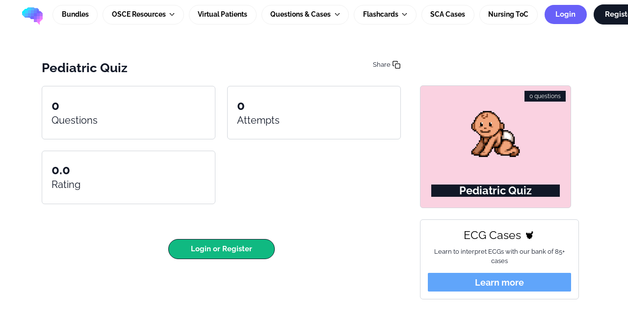

--- FILE ---
content_type: text/html; charset=utf-8
request_url: https://app.geekymedics.com/learn/quiz/econ_yardx131-pediatric-quiz/
body_size: 5413
content:














<!DOCTYPE html>

<html lang="en" lang="en-GB">
    <head>
        <meta charset="utf-8" />
        <meta name="viewport" content="width=device-width, initial-scale=1, shrink-to-fit=no" />
        <meta http-equiv="X-UA-Compatible" content="IE=edge" />
         <meta name="description" content="" /> 
        <meta name="keywords" content="" />
        <link rel="shortcut icon" type="image/x-icon" href="/static/img/favicon.088476e69ee7.ico" />
        <link rel="apple-touch-icon" href="/static/img/favicon.088476e69ee7.ico" />

        <title>Pediatric Quiz | Geeky Medics</title>
        
        
        
        
        
            <link rel="canonical" href="https://app.geekymedics.com/learn/quiz/econ_yardx131-pediatric-quiz/" />
        
        
        
            
            
                <link rel="alternate" hreflang="en" href="https://app.geekymedics.com/learn/quiz/econ_yardx131-pediatric-quiz/" />
            
                <link rel="alternate" hreflang="es" href="https://app.geekymedics.com/es/learn/quiz/econ_yardx131-pediatric-quiz/" />
            
                <link rel="alternate" hreflang="cy" href="https://app.geekymedics.com/cy/learn/quiz/econ_yardx131-pediatric-quiz/" />
            
            
            <link rel="alternate" hreflang="x-default" href="https://app.geekymedics.com/learn/quiz/econ_yardx131-pediatric-quiz/" />
        
        
            <meta property="og:image" content="/static/img/og-meta.1ba33848edd8.jpg"/>
            <meta property="og:image:height" content="627"/>
            <meta property="og:image:width" content="1200"/>
            <meta property="twitter:image" content="/static/img/og-meta.1ba33848edd8.jpg"/>
            <meta name="twitter:card" content="summary_large_image">
        

        
        
        
            <link  rel="stylesheet" href="/static/assets/base-legacy-DzKBR_VG.a91a66fe4e43.css" />
<link  rel="stylesheet" href="/static/assets/_vanilla-cookieconsent-Du-WeWUq.d4f1e4c64c96.css" />
<script type="module" crossorigin="" src="/static/assets/global/base-legacy-7g16LGRQ.fdaa88ef553e.js"></script>
<link href="/static/assets/cookie-consent-BvC5Fl9R.da5ab3191df7.js" type="text/javascript" crossorigin="anonymous" rel="modulepreload" as="script" />
<link href="/static/assets/history-DKJAj5w4.e1f9fa56307f.js" type="text/javascript" crossorigin="anonymous" rel="modulepreload" as="script" />
<link href="/static/assets/bootstrap.esm-Xk9j7Fbh.429c4ef8adf5.js" type="text/javascript" crossorigin="anonymous" rel="modulepreload" as="script" />
<link href="/static/assets/text-utils-CZt2MI-E.e25917b343e7.js" type="text/javascript" crossorigin="anonymous" rel="modulepreload" as="script" />
        

        <link rel="stylesheet" href="/static/CACHE/css/output.b9bd74bd1377.css" type="text/css"> 

<meta property="og:url" content="https://app.geekymedics.com/learn/quiz/econ_yardx131-pediatric-quiz/" />
<meta property="og:type" content="website" />
<meta property="og:title" content="Pediatric Quiz" />
<meta property="og:description" content="" />
<meta property="og:image" content="/static/img/og-meta.1ba33848edd8.jpg" />

        
        
            
            <script type="text/plain" data-category="analytics" src="https://www.googletagmanager.com/gtag/js?id=G-V7JQKJG74X"></script>
            <script type="text/plain" data-category="analytics">
                window.dataLayer = window.dataLayer || [];
                function gtag(){dataLayer.push(arguments);}
                gtag('js', new Date());
                gtag('config', 'G-V7JQKJG74X', {
                    'cookie_domain': window.location.hostname,
                });
            </script>

            <!-- Meta Pixel Code --> 
            <script type="text/plain" data-category="analytics">
                !function(f,b,e,v,n,t,s) {if(f.fbq)return;n=f.fbq=function(){n.callMethod? n.callMethod.apply(n,arguments):n.queue.push(arguments)}; if(!f._fbq)f._fbq=n;n.push=n;n.loaded=!0;n.version='2.0'; n.queue=[];t=b.createElement(e);t.async=!0; t.src=v;s=b.getElementsByTagName(e)[0]; s.parentNode.insertBefore(t,s)}(window, document,'script', 'https://connect.facebook.net/en_US/fbevents.js'); fbq('init', '821623877384795'); fbq('track', 'PageView');
            </script>
            <noscript><img height="1" width="1" style="display:none" src="https://www.facebook.com/tr?id=821623877384795&ev=PageView&noscript=1" /></noscript>
            <!-- End Meta Pixel Code -->

            <!-- Reddit Pixel Code -->
            <script type="text/plain" data-category="analytics">
                !function(w,d){if(!w.rdt){var p=w.rdt=function(){p.sendEvent?p.sendEvent.apply(p,arguments):p.callQueue.push(arguments)};p.callQueue=[];var t=d.createElement("script");t.src="https://www.redditstatic.com/ads/pixel.js";t.async=!0;var s=d.getElementsByTagName("script")[0];s.parentNode.insertBefore(t,s)}}(window,document);rdt('init','t2_n5gcd');rdt('track', 'PageVisit');
            </script>
            <!-- End Reddit Pixel Code -->
            
            
            




            
            
            
        

    </head>

    
    <body class="" hx-headers='{"X-CSRFToken": "iPvILtrNR4kHTq8dSsNsVnVkKWzU42yqwZTJlYVEOr5unZ6YlzIxuCwofsym21Nr"}'>
    
        <input type="hidden" name="csrfmiddlewaretoken" value="iPvILtrNR4kHTq8dSsNsVnVkKWzU42yqwZTJlYVEOr5unZ6YlzIxuCwofsym21Nr">

        <div class="wrapper">
            
            <div class="main">
                
                    






<nav class="navbar logged-out-navbar navbar-expand-xl px-2 px-md-5 py-1 py-xl-0">
  <div class="d-flex align-items-center justify-content-between w-100">
    <a class="navbar-brand" href="/">
      <img src="/static/img/logo.f6ecffec182a.svg" alt="logo" class="logged-out-navbar-logo">
    </a>
    <a class="btn pixel-btn purple py-2 fw-bold px-5 me-cl-4 d-inline-block d-xl-none" href="/login/">
      Login
    </a>
    <button class="navbar-toggler border-0" type="button" data-bs-toggle="collapse" data-bs-target="#navbarCollapse" aria-controls="navbarCollapse" aria-expanded="false" aria-label="Toggle navigation">
      <span class="navbar-toggler-icon"></span>
    </button>
  </div>
  <div class="collapse navbar-collapse" id="navbarCollapse">
    <ul class="navbar-nav ms-auto align-items-center">
      <li class="nav-item">
        <a class="nav-link" href="/purchase/bundles/">
          Bundles
        </a>
      </li>
      
      
      <li class="nav-item dropdown">
        <a class="nav-link dropdown-toggle" id="osce-dropdown" role="button" data-bs-toggle="dropdown" aria-expanded="false">
          OSCE Resources
        </a>
        <ul class="dropdown-menu" aria-labelledby="osce-dropdown">
          <li><a class="dropdown-item" href="/purchase/osce-stations/">OSCE Stations</a></li>
          <li><a class="dropdown-item" href="/purchase/osce-guides/">OSCE Guides</a></li>
          <li><a class="dropdown-item" href="/purchase/osce-flashcard-subscription/">OSCE Flashcards</a></li>
          <li><a class="dropdown-item" href="/purchase/compare-books/">OSCE Books</a></li>
        </ul>
      </li>
      
      <li class="nav-item">
        
        <a class="nav-link" href="/purchase/virtual-patients-platform/">Virtual Patients</a>
        
      </li>
      <li class="nav-item dropdown">
        <a class="nav-link dropdown-toggle" id="free-mcqs-dropdown" role="button" data-bs-toggle="dropdown" aria-expanded="false">
          Questions & Cases
        </a>
        <ul class="dropdown-menu" aria-labelledby="free-mcqs-dropdown">
          <li><a class="dropdown-item" href="/free-questions/">Free Question Banks</a></li>
          <li><a class="dropdown-item" href="/purchase/ukmla-subscription/">MLA AKT Question Bank</a></li>
          <li><a class="dropdown-item" href="/purchase/psa-subscription/">PSA Question Bank</a></li>
          <li><a class="dropdown-item" href="/purchase/ecg-cases/">ECG Case Collection</a></li>
          <li><a class="dropdown-item" href="/purchase/blood-gas-cases/">ABG Case Collection</a></li>
          <li><a class="dropdown-item" href="/purchase/blood-test-cases/">Blood Test Case Collection</a></li>
          <li><a class="dropdown-item" href="/purchase/radiology-cases/">Radiology Case Collection</a></li>
          <li><a class="dropdown-item" href="/purchase/drug-calculation-cases/">Drug Calculation Cases</a></li>
        </ul>
      </li>

      <li class="nav-item dropdown">
        <a class="nav-link dropdown-toggle" id="flashcards-dropdown" role="button" data-bs-toggle="dropdown" aria-expanded="false">
          Flashcards
        </a>
        <ul class="dropdown-menu" aria-labelledby="flashcards-dropdown">
          <li><a class="dropdown-item" href="/flashcards/collection/flash-finals/decks/">Free Flashcards</a></li>
          <li><a class="dropdown-item" href="/flashcards/collection/uk-medical-licensing-assessment/">MLA AKT Flashcards</a></li>
          <li><a class="dropdown-item" href="/purchase/osce-flashcard-subscription/">OSCE Flashcards</a></li>
          <li><a class="dropdown-item" href="/purchase/medicine-flashcard-subscription/">Medicine Flashcards</a></li>
          <li><a class="dropdown-item" href="/purchase/surgical-flashcard-subscription/">Surgery Flashcards</a></li>
          <li><a class="dropdown-item" href="/purchase/anatomy-flashcard-subscription/">Anatomy Flashcards</a></li>

        </ul>
      </li>
      <li class="nav-item">
        <a class="nav-link" href="/purchase/sca-cases/">SCA Cases</a>
      </li>
      <li class="nav-item">
        <a class="nav-link" href="/purchase/nursing-toc/">Nursing ToC</a>
      </li>

      <li class="nav-item btn-container navbar-margin-left-xxl d-none d-xl-block">
        <a class="btn pixel-btn purple px-4" href="/login/">
          Login
        </a>
      </li>
      <li class="nav-item btn-container">
        <a class="btn pixel-btn primary px-4 ms-0 d-block d-xl-inline-block" href="/register/">
          Register
        </a>
      </li>
    </ul>
  </div>
</nav>


                
                
<main class="container overflow-hidden px-3 py-3 mb-4 px-md-5 mt-4">
    <nav class="breadcrumbs-navigation" aria-label="breadcrumb">
    <ol class="breadcrumbs-navigation__list" itemprop="breadcrumb" itemscope itemtype="https://schema.org/BreadcrumbList">
        
    </ol>
</nav>

    <form class="quiz_setup_form" action="/learn/quiz-setup/" method="post">
        <input type="hidden" name="csrfmiddlewaretoken" value="iPvILtrNR4kHTq8dSsNsVnVkKWzU42yqwZTJlYVEOr5unZ6YlzIxuCwofsym21Nr">

        <div class="row">
            <div class="col">
                <div class="row">
                    <div class="col">
                        <div class="row">
                            <div class="col-10">
                                <h1 class="standard-headline">Pediatric Quiz</h1>
                            </div>
                            <div class="col text-end">
                                <div class="share-community-quiz-btn">
                                    <span>Share</span>
                                    <img class="copy" src="/static/img/icons/copy.5b28c476a455.svg" style="height: 18px;" />
                                    <img class="copied d-none" src="/static/img/icons/check-square.c6c77654bab6.svg" style="height: 18px;" />
                                </div>
                            </div>
                        </div>
                        <div class="row">
                            <div class="col-12 col-md-9">
                                <p class="font-size-lg mb-3"></p>
                            </div>
                        </div>
                        <div class="row">
                            <div class="col-12 col-md-6 mb-4">
                                <div class="pixel-card">
                                    <div class="card-body">
                                        <b class="standard-heading">0</b>
                                        <h3>Questions</h3>
                                    </div>
                                </div>
                            </div>
                            
                            <div class="col-12 col-md-6 mb-4 d-none d-md-block">
                                <div class="pixel-card">
                                    <div class="card-body">
                                        <b class="standard-heading">0</b>
                                        <h3>Attempts</h3>
                                    </div>
                                </div>
                            </div>
                            <div class="col-12 col-md-6 mb-4 d-none d-md-block">
                                <div class="pixel-card">
                                    <div class="card-body">
                                        <b class="standard-heading">0.0</b>
                                        <h3>Rating</h3>
                                    </div>
                                </div>
                            </div>
                            
                        </div>
                        
                        
                        
                        <div class="mt-5 quiz-setup-buttons d-flex flex-wrap  justify-content-center ">
                            
                            
                                <a class="pixel-btn success px-md-5 px-3 job-setup d-block flex-grow-1 flex-md-grow-0" href="/login/?next=/learn/quiz/econ_yardx131-pediatric-quiz/">Login or Register</a>
                            
                        </div>

                    </div>

                    <div class="col-12 col-md-4 my-5 d-none d-lg-block text-center">
                        <div class="pixel-card-wrap m-3 mt-2">
                            <div class="pixel-card community-card" style="background-color: #fad2e1">
                                <div class="card-image">
                                    <img src="/static/img/icon_picker_images/baby-crawling.ffaceb20e6fc.svg" alt="Pediatric Quiz">
                                </div>
                                <div class="col text-end questions-col">0 questions</div>
                                <div class="card-body px-2 py-4">
                                    <div class="card-body-inner">
                                        <h3 class="card-title">Pediatric Quiz</h3>
                                    </div>
                                </div>
                            </div>
                            <div class="d-none d-md-block">
                                

<div class="pixel-card hotkey-card mt-4">
    <div class="p-3 quiz-ad text-center">
        <strong class="d-inline-block mb-2 standard-h2 ">Medicine flashcards 🏥</strong>
        <div class="mb-3 mt-0 text-md text">We now have a collection of over 1500 medical flashcards</div>
        <div class="d-grid">
            <a href="/flashcards/collection/medicine-flashcard-collection/" class="btn btn-default-primary text-white" target="_blank">Learn more</a>
        </div>
    </div>
</div>


                            </div>
                        </div>
                    </div>
                </div>
            </div>
        </div>

        <div class="row">
            <div class="col-12 col-md-8">
                <div class="row mt-5">
                    <div class="col">
                        
                            
                                



<h2 class="standard-h2 mb-2">Author</h2>
<div class="pixel-card">
    <section class="section-author px-3 pt-3 mb-4">
        <div class="text-center">
            <img id="authorPanelImage" src="/static/img/avatars/pre_med.png" alt="Question author's avatar" class="mb-3" />
            <p id="authorPanelName" class="fw-400 mb-0">
                <strong class="color-dark-grey d-block">Elle Jones</strong>
                <span class="color-medium-grey">@econ_yardx131</span>
            </p>
            <p id="authorPanelTraining" class="fw-400 mb-0 mt-1">Pre Medical Student</p>
            

            <div class="author-upvotes">
                <span class="text-muted me-2">Upvotes</span>
                <span class="badge bg-success"> <i class="mdi mdi-arrow-bottom-right"></i> +0 </span>
            </div>
            
            
            
            <p class="fw-400 mb-0 mt-2 btn pixel-badge creator-profile-badge font-size-14">
              <span class="ctooltip tooltip-badge">
                <span class="tooltiptext px-2">Created their own learning resources on the platform</span>
                <span>CREATOR</span>
              </span>
            </p>
            
        </div>
    </section>
</div>


                            
                        
                    </div>
                </div>
            </div>

        </div>

    </form>
</main>

                
                    

<footer class="footer pb-2 pt-5 mt-2 mt-sm-5 mb-3 mx-md-5 ">
  <div class="container d-print-none">
    <div class="row mx-2">
      
      <div class="col-12 col-md-4 my-auto">
        <ul class="list-unstyled d-flex flex-wrap fw-400 w-100 w-lg-auto mb-lg-0">
          <li>
            <a href="/about/">About</a>
          </li>
          <li>
            <a href="/contact-us/">Contact</a>
          </li>
          <li>
            <a href="/institution/">Institutions</a>
          </li>
          <li>
            <a href="/disclaimer/">Disclaimer</a>
          </li>
          <li>
            <a href="/privacy/">Privacy</a>
          </li>
          <li>
            <button type="button" class="btn-link" data-cc="show-preferencesModal" style="border: none; background: none; padding: 0; color: inherit; text-decoration: underline; cursor: pointer;">Cookie preferences</button>
          </li>
        </ul>
      </div>
      <div class="col-12 col-md-4 mt-2 my-md-auto">
        <ul class="list-unstyled social-link d-flex w-100 w-lg-auto mb-lg-0 justify-content-center">
          <li><a href="https://apps.apple.com/us/app/geeky-medics-osce-revision/id1050169390" target="_blank" rel="noopener" title="Download our app">
              <img src="/static/img/app/store-ios-badge.795adae85c90.svg" alt="Apple App Store" width="100" height="auto" style="filter: grayscale(100%);">
            </a></li>
          <li><a href="https://play.google.com/store/apps/details?id=com.geekymedics.oscerevision" target="_blank" rel="noopener" title="Download our app">
              <img src="/static/img/app/store-android-badge.17615144cc51.svg" alt="Google Play Store" width="100" height="auto" style="filter: grayscale(100%);">
            </a></li>
        </ul>
      </div>
      
      <div class="col-12 col-md-4 d-md-flex my-auto align-items-center">
        <ul class="list-unstyled social-link d-flex w-100 w-lg-auto mb-lg-0 justify-content-center justify-content-md-end align-items-center">
          
          <li><a href="https://bsky.app/profile/geekymedics.com" target="_blank" rel="noopener" title="Geeky Medics on Bluesky">
            <img src="/static/img/icons/bluesky-logo.82fc20b30d80.svg" alt="Bluesky">
          </a></li>
          <li><a href="https://facebook.com/geekymedics" target="_blank" rel="noopener" title="Geeky Medics on Facebook">
              <img src="/static/img/icons/facebook-px.0beb441e9b71.svg" alt="Facebook">
            </a></li>
          <li><a href="https://instagram.com/geekymedics" target="_blank" rel="noopener" title="Geeky Medics on Instagram">
              <img src="/static/img/icons/instagram-px.8b9646091f9f.svg" alt="Instagram">
            </a></li>
          <li><a href="https://www.youtube.com/geekymedics" target="_blank" rel="noopener" title="Geeky Medics on YouTube">
              <img src="/static/img/icons/youtube-px.84639582ab0d.svg" alt="YouTube">
            </a></li>
          
          

          <li class="ms-3">
            
            <div class="dropdown">
              <button class="btn btn-outline-secondary dropdown-toggle" type="button" id="languageDropdownFooter" data-bs-toggle="dropdown" aria-expanded="false" style="font-size: 0.75rem; padding: 0.25rem 0.5rem; min-width: 65px; border-color: #6c757d;">
                
                  🇬🇧 EN
                
              </button>
              <div class="dropdown-menu dropdown-menu-end p-0" aria-labelledby="languageDropdownFooter" style="min-width: 110px; overflow: hidden;">
                <a href="#" class="language-switch-link d-block px-3 py-2 text-decoration-none bg-primary text-white" 
                   data-language="en" data-next="/learn/quiz/econ_yardx131-pediatric-quiz/" 
                   style="font-size: 0.875rem; line-height: 1.2; border: none;">
                  🇬🇧 English
                </a>
                <a href="#" class="language-switch-link d-block px-3 py-2 text-decoration-none text-dark" 
                   data-language="cy" data-next="/learn/quiz/econ_yardx131-pediatric-quiz/" 
                   style="font-size: 0.875rem; line-height: 1.2; border: none;">
                  🏴󠁧󠁢󠁷󠁬󠁳󠁿 Cymraeg
                </a>
                <a href="#" class="language-switch-link d-block px-3 py-2 text-decoration-none text-dark" 
                   data-language="es" data-next="/learn/quiz/econ_yardx131-pediatric-quiz/" 
                   style="font-size: 0.875rem; line-height: 1.2; border: none;">
                  🇪🇸 Español
                </a>
              </div>
            </div>
          </li>
        </ul>
      </div>
    </div>
  </div>
  

  <form id="languageForm" action="/profile/set-language/" method="post" style="display: none;">
    <input type="hidden" name="csrfmiddlewaretoken" value="iPvILtrNR4kHTq8dSsNsVnVkKWzU42yqwZTJlYVEOr5unZ6YlzIxuCwofsym21Nr">
    <input name="next" type="hidden" value="/learn/quiz/econ_yardx131-pediatric-quiz/" />
    <input name="language" type="hidden" value="" />
  </form>
</footer>

                
            </div>
            <!-- end .main -->
        </div>
        <!-- end .wrapper -->
        <script src="/static/CACHE/js/libs.ca584c71e084.js"></script>
        <script src="/static/CACHE/js/output.25fef036cef4.js"></script>
        <script src="/static/CACHE/js/libs2.be97732a96a8.js"></script>

        
        
        <script type="text/plain" data-category="functionality">
            window.$crisp = [];
            window.CRISP_WEBSITE_ID = "cdfb9054-1a9e-43f8-8888-33f42869f76a";
            (function () {
                d = document;
                s = d.createElement("script");
                s.src = "https://client.crisp.chat/l.js";
                s.async = 1;
                d.getElementsByTagName("head")[0].appendChild(s);
            })();
        </script>
        

        <script src="/static/django_htmx/htmx.min.0183c5f88ab4.js" defer></script>

        

        
        
        <ninja-keys> </ninja-keys>

        


 

    </body>
</html>


--- FILE ---
content_type: text/css; charset="utf-8"
request_url: https://app.geekymedics.com/static/CACHE/css/output.b9bd74bd1377.css
body_size: 156010
content:
@charset "UTF-8";.align-baseline{vertical-align:baseline!important}.align-top{vertical-align:top!important}.align-middle{vertical-align:middle!important}.align-bottom{vertical-align:bottom!important}.align-text-bottom{vertical-align:text-bottom!important}.align-text-top{vertical-align:text-top!important}.float-start{float:left!important}.float-end{float:right!important}.float-none{float:none!important}.object-fit-contain{object-fit:contain!important}.object-fit-cover{object-fit:cover!important}.object-fit-fill{object-fit:fill!important}.object-fit-scale{object-fit:scale-down!important}.object-fit-none{object-fit:none!important}.opacity-0{opacity:0!important}.opacity-25{opacity:0.25!important}.opacity-50{opacity:0.5!important}.opacity-75{opacity:0.75!important}.opacity-100{opacity:1!important}.overflow-auto{overflow:auto!important}.overflow-hidden{overflow:hidden!important}.overflow-visible{overflow:visible!important}.overflow-scroll{overflow:scroll!important}.overflow-x-auto{overflow-x:auto!important}.overflow-x-hidden{overflow-x:hidden!important}.overflow-x-visible{overflow-x:visible!important}.overflow-x-scroll{overflow-x:scroll!important}.overflow-y-auto{overflow-y:auto!important}.overflow-y-hidden{overflow-y:hidden!important}.overflow-y-visible{overflow-y:visible!important}.overflow-y-scroll{overflow-y:scroll!important}.d-inline{display:inline!important}.d-inline-block,body.page-landing .section-get-started .step-container,.custom-progress-bar{display:inline-block!important}.d-block{display:block!important}.d-grid{display:grid!important}.d-inline-grid{display:inline-grid!important}.d-table{display:table!important}.d-table-row{display:table-row!important}.d-table-cell{display:table-cell!important}.d-flex,body.page-landing .block-testimonials .owl-dots,body.page-landing .section-get-started .img-container,.card.card-learn-ui .card-overlay,.card.card-learn-ui .card-body,.card.card-learn-ui .img-container,.table-filter,.custom-dropdown,.alert.alert-gradient-main span,.btn.btn-gradient-main span,.select2-container-multi .select2-choices li.select2-search-choice span,.select2-container-multi.select2-container-disabled .select2-choices .btn.select2-search-choice span,.select2-container-multi.select2-container-disabled .select2-choices li.select2-search-choice span{display:flex!important}.d-inline-flex,body.page-landing .active-wrapper .testimonial-item,body.page-landing .block-testimonials .testimonial-item,.list-upper-latin li{display:inline-flex!important}.d-none{display:none!important}.shadow{box-shadow:var(--bs-box-shadow)!important}.shadow-sm{box-shadow:var(--bs-box-shadow-sm)!important}.shadow-lg,body.page-landing .section-features .card:hover,.card.card-learn-ui:hover{box-shadow:var(--bs-box-shadow-lg)!important}.shadow-none{box-shadow:none!important}.focus-ring-primary{--bs-focus-ring-color:rgba(var(--bs-primary-rgb),var(--bs-focus-ring-opacity))}.focus-ring-secondary{--bs-focus-ring-color:rgba(var(--bs-secondary-rgb),var(--bs-focus-ring-opacity))}.focus-ring-success{--bs-focus-ring-color:rgba(var(--bs-success-rgb),var(--bs-focus-ring-opacity))}.focus-ring-info{--bs-focus-ring-color:rgba(var(--bs-info-rgb),var(--bs-focus-ring-opacity))}.focus-ring-warning{--bs-focus-ring-color:rgba(var(--bs-warning-rgb),var(--bs-focus-ring-opacity))}.focus-ring-danger{--bs-focus-ring-color:rgba(var(--bs-danger-rgb),var(--bs-focus-ring-opacity))}.focus-ring-light{--bs-focus-ring-color:rgba(var(--bs-light-rgb),var(--bs-focus-ring-opacity))}.focus-ring-dark{--bs-focus-ring-color:rgba(var(--bs-dark-rgb),var(--bs-focus-ring-opacity))}.position-static{position:static!important}.position-relative,.alert.alert-gradient-main span,.btn.btn-gradient-main span,.select2-container-multi .select2-choices li.select2-search-choice span,.select2-container-multi.select2-container-disabled .select2-choices .btn.select2-search-choice span,.select2-container-multi.select2-container-disabled .select2-choices li.select2-search-choice span,.custom-progress-bar,.select2-container-multi .select2-choices li.select2-search-choice{position:relative!important}.position-absolute{position:absolute!important}.position-fixed{position:fixed!important}.position-sticky{position:sticky!important}.top-0{top:0!important}.top-50{top:50%!important}.top-100{top:100%!important}.bottom-0{bottom:0!important}.bottom-50{bottom:50%!important}.bottom-100{bottom:100%!important}.start-0{left:0!important}.start-50{left:50%!important}.start-100{left:100%!important}.end-0{right:0!important}.end-50{right:50%!important}.end-100{right:100%!important}.translate-middle{transform:translate(-50%,-50%)!important}.translate-middle-x{transform:translateX(-50%)!important}.translate-middle-y{transform:translateY(-50%)!important}.border{border:var(--bs-border-width) var(--bs-border-style) var(--bs-border-color)!important}.border-0,.select2-container-multi .select2-choices li.select2-search-choice{border:0!important}.border-top{border-top:var(--bs-border-width) var(--bs-border-style) var(--bs-border-color)!important}.border-top-0{border-top:0!important}.border-end{border-right:var(--bs-border-width) var(--bs-border-style) var(--bs-border-color)!important}.border-end-0{border-right:0!important}.border-bottom{border-bottom:var(--bs-border-width) var(--bs-border-style) var(--bs-border-color)!important}.border-bottom-0{border-bottom:0!important}.border-start{border-left:var(--bs-border-width) var(--bs-border-style) var(--bs-border-color)!important}.border-start-0{border-left:0!important}.border-primary{--bs-border-opacity:1;border-color:rgba(var(--bs-primary-rgb),var(--bs-border-opacity))!important}.border-secondary{--bs-border-opacity:1;border-color:rgba(var(--bs-secondary-rgb),var(--bs-border-opacity))!important}.border-success{--bs-border-opacity:1;border-color:rgba(var(--bs-success-rgb),var(--bs-border-opacity))!important}.border-info{--bs-border-opacity:1;border-color:rgba(var(--bs-info-rgb),var(--bs-border-opacity))!important}.border-warning{--bs-border-opacity:1;border-color:rgba(var(--bs-warning-rgb),var(--bs-border-opacity))!important}.border-danger{--bs-border-opacity:1;border-color:rgba(var(--bs-danger-rgb),var(--bs-border-opacity))!important}.border-light{--bs-border-opacity:1;border-color:rgba(var(--bs-light-rgb),var(--bs-border-opacity))!important}.border-dark{--bs-border-opacity:1;border-color:rgba(var(--bs-dark-rgb),var(--bs-border-opacity))!important}.border-black{--bs-border-opacity:1;border-color:rgba(var(--bs-black-rgb),var(--bs-border-opacity))!important}.border-white{--bs-border-opacity:1;border-color:rgba(var(--bs-white-rgb),var(--bs-border-opacity))!important}.border-primary-subtle{border-color:var(--bs-primary-border-subtle)!important}.border-secondary-subtle{border-color:var(--bs-secondary-border-subtle)!important}.border-success-subtle{border-color:var(--bs-success-border-subtle)!important}.border-info-subtle{border-color:var(--bs-info-border-subtle)!important}.border-warning-subtle{border-color:var(--bs-warning-border-subtle)!important}.border-danger-subtle{border-color:var(--bs-danger-border-subtle)!important}.border-light-subtle{border-color:var(--bs-light-border-subtle)!important}.border-dark-subtle{border-color:var(--bs-dark-border-subtle)!important}.border-1{border-width:1px!important}.border-2{border-width:2px!important}.border-3{border-width:3px!important}.border-4{border-width:4px!important}.border-5{border-width:5px!important}.border-opacity-10{--bs-border-opacity:0.1}.border-opacity-25{--bs-border-opacity:0.25}.border-opacity-50{--bs-border-opacity:0.5}.border-opacity-75{--bs-border-opacity:0.75}.border-opacity-100{--bs-border-opacity:1}.w-25{width:25%!important}.w-50{width:50%!important}.w-75{width:75%!important}.w-100{width:100%!important}.w-auto{width:auto!important}.mw-100{max-width:100%!important}.vw-100{width:100vw!important}.min-vw-100{min-width:100vw!important}.h-25{height:25%!important}.h-50{height:50%!important}.h-75{height:75%!important}.h-100{height:100%!important}.h-auto{height:auto!important}.mh-100{max-height:100%!important}.vh-100{height:100vh!important}.min-vh-100{min-height:100vh!important}.flex-fill{flex:1 1 auto!important}.flex-row{flex-direction:row!important}.flex-column,body.page-landing .active-wrapper .testimonial-item,body.page-landing .block-testimonials .testimonial-item,.card.card-learn-ui .card-overlay,.card.card-learn-ui .card-body{flex-direction:column!important}.flex-row-reverse{flex-direction:row-reverse!important}.flex-column-reverse{flex-direction:column-reverse!important}.flex-grow-0{flex-grow:0!important}.flex-grow-1{flex-grow:1!important}.flex-shrink-0{flex-shrink:0!important}.flex-shrink-1{flex-shrink:1!important}.flex-wrap,.table-filter{flex-wrap:wrap!important}.flex-nowrap{flex-wrap:nowrap!important}.flex-wrap-reverse{flex-wrap:wrap-reverse!important}.justify-content-start{justify-content:flex-start!important}.justify-content-end{justify-content:flex-end!important}.justify-content-center,body.page-landing .block-testimonials .owl-dots,body.page-landing .section-get-started .img-container,.card.card-learn-ui .card-overlay,.card.card-learn-ui .img-container,.btn.btn-gradient-main span,.select2-container-multi .select2-choices li.select2-search-choice span,.select2-container-multi.select2-container-disabled .select2-choices .btn.select2-search-choice span,.select2-container-multi.select2-container-disabled .select2-choices li.select2-search-choice span{justify-content:center!important}.justify-content-between,.custom-dropdown{justify-content:space-between!important}.justify-content-around{justify-content:space-around!important}.justify-content-evenly{justify-content:space-evenly!important}.align-items-start{align-items:flex-start!important}.align-items-end{align-items:flex-end!important}.align-items-center,body.page-landing .block-testimonials .owl-dots,body.page-landing .active-wrapper .testimonial-item,body.page-landing .block-testimonials .testimonial-item,body.page-landing .section-get-started .img-container,.card.card-learn-ui .card-body,.card.card-learn-ui .img-container,.table-filter,.alert.alert-gradient-main span,.btn.btn-gradient-main span,.select2-container-multi .select2-choices li.select2-search-choice span,.select2-container-multi.select2-container-disabled .select2-choices .btn.select2-search-choice span,.select2-container-multi.select2-container-disabled .select2-choices li.select2-search-choice span,.list-upper-latin li{align-items:center!important}.align-items-baseline{align-items:baseline!important}.align-items-stretch{align-items:stretch!important}.align-content-start{align-content:flex-start!important}.align-content-end{align-content:flex-end!important}.align-content-center{align-content:center!important}.align-content-between{align-content:space-between!important}.align-content-around{align-content:space-around!important}.align-content-stretch{align-content:stretch!important}.align-self-auto{align-self:auto!important}.align-self-start{align-self:flex-start!important}.align-self-end{align-self:flex-end!important}.align-self-center{align-self:center!important}.align-self-baseline{align-self:baseline!important}.align-self-stretch{align-self:stretch!important}.order-first{order:-1!important}.order-0{order:0!important}.order-1{order:1!important}.order-2{order:2!important}.order-3{order:3!important}.order-4{order:4!important}.order-5{order:5!important}.order-last{order:6!important}.m-0{margin:0!important}.m-1{margin:0.25rem!important}.m-2{margin:0.5rem!important}.m-3{margin:1rem!important}.m-4{margin:1.5rem!important}.m-5{margin:3rem!important}.m-auto{margin:auto!important}.mx-0{margin-right:0!important;margin-left:0!important}.mx-1{margin-right:0.25rem!important;margin-left:0.25rem!important}.mx-2,body.page-landing .block-testimonials .owl-dots .owl-dot{margin-right:0.5rem!important;margin-left:0.5rem!important}.mx-3{margin-right:1rem!important;margin-left:1rem!important}.mx-4{margin-right:1.5rem!important;margin-left:1.5rem!important}.mx-5{margin-right:3rem!important;margin-left:3rem!important}.mx-auto,#question_container figure.image,#explanationSection figure.image,.ck-content figure.image{margin-right:auto!important;margin-left:auto!important}.my-0{margin-top:0!important;margin-bottom:0!important}.my-1{margin-top:0.25rem!important;margin-bottom:0.25rem!important}.my-2{margin-top:0.5rem!important;margin-bottom:0.5rem!important}.my-3,body.page-landing .active-wrapper .testimonial-item,body.page-landing .block-testimonials .testimonial-item{margin-top:1rem!important;margin-bottom:1rem!important}.my-4{margin-top:1.5rem!important;margin-bottom:1.5rem!important}.my-5{margin-top:3rem!important;margin-bottom:3rem!important}.my-auto{margin-top:auto!important;margin-bottom:auto!important}.mt-0,.progress.progress-lg .progress-bar + span{margin-top:0!important}.mt-1{margin-top:0.25rem!important}.mt-2{margin-top:0.5rem!important}.mt-3{margin-top:1rem!important}.mt-4{margin-top:1.5rem!important}.mt-5{margin-top:3rem!important}.mt-auto{margin-top:auto!important}.me-0{margin-right:0!important}.me-1{margin-right:0.25rem!important}.me-2,.footer ul:not(.social-link) li,.breadcrumb .breadcrumb-item:before{margin-right:0.5rem!important}.me-3{margin-right:1rem!important}.me-4,.block-discussion .features p,.block-discussion .features a{margin-right:1.5rem!important}.me-5{margin-right:3rem!important}.me-auto{margin-right:auto!important}.mb-0,.social-link{margin-bottom:0!important}.mb-1,#carousel-login .carousel-item p{margin-bottom:0.25rem!important}.mb-2,.card.card-learn-ui .card-overlay .btn:not(:last-child),.card.card-learn-ui .card-overlay .select2-container-multi .select2-choices li.select2-search-choice:not(:last-child),.select2-container-multi .select2-choices .card.card-learn-ui .card-overlay li.select2-search-choice:not(:last-child){margin-bottom:0.5rem!important}.mb-3,body.page-landing .footer ul li,.block-discussion .features p,.block-discussion .features a{margin-bottom:1rem!important}.mb-4,.card.card-learn-ui .img-container{margin-bottom:1.5rem!important}.mb-5{margin-bottom:3rem!important}.mb-auto{margin-bottom:auto!important}.ms-0{margin-left:0!important}.ms-1,.select2-container-multi .select2-choices li.select2-search-choice{margin-left:0.25rem!important}.ms-2,.progress span{margin-left:0.5rem!important}.ms-3,body.page-landing .social-link li + li{margin-left:1rem!important}.ms-4,.social-link li + li{margin-left:1.5rem!important}.ms-5{margin-left:3rem!important}.ms-auto{margin-left:auto!important}.p-0{padding:0!important}.p-1{padding:0.25rem!important}.p-2{padding:0.5rem!important}.p-3,.card.card-learn-ui .img-container img,.card.card-learn-ui .img-container{padding:1rem!important}.p-4{padding:1.5rem!important}.p-5{padding:3rem!important}.px-0{padding-right:0!important;padding-left:0!important}.px-1{padding-right:0.25rem!important;padding-left:0.25rem!important}.px-2{padding-right:0.5rem!important;padding-left:0.5rem!important}.px-3,.select2-container-multi .select2-choices li>div{padding-right:1rem!important;padding-left:1rem!important}.px-4,.card.card-learn-ui .card-overlay{padding-right:1.5rem!important;padding-left:1.5rem!important}.px-5,body.page-landing .active-wrapper .testimonial-item,body.page-landing .block-testimonials .testimonial-item{padding-right:3rem!important;padding-left:3rem!important}.py-0{padding-top:0!important;padding-bottom:0!important}.py-1,.select2-container-multi .select2-choices li>div{padding-top:0.25rem!important;padding-bottom:0.25rem!important}.py-2{padding-top:0.5rem!important;padding-bottom:0.5rem!important}.py-3{padding-top:1rem!important;padding-bottom:1rem!important}.py-4{padding-top:1.5rem!important;padding-bottom:1.5rem!important}.py-5,body.page-landing .active-wrapper .active-bound .testimonial-item{padding-top:3rem!important;padding-bottom:3rem!important}.pt-0{padding-top:0!important}.pt-1{padding-top:0.25rem!important}.pt-2{padding-top:0.5rem!important}.pt-3{padding-top:1rem!important}.pt-4,.table-filter{padding-top:1.5rem!important}.pt-5{padding-top:3rem!important}.pe-0{padding-right:0!important}.pe-1{padding-right:0.25rem!important}.pe-2,.footer ul:not(.social-link) li{padding-right:0.5rem!important}.pe-3{padding-right:1rem!important}.pe-4{padding-right:1.5rem!important}.pe-5{padding-right:3rem!important}.pb-0{padding-bottom:0!important}.pb-1{padding-bottom:0.25rem!important}.pb-2{padding-bottom:0.5rem!important}.pb-3,.table-filter{padding-bottom:1rem!important}.pb-4,body.page-landing .block-testimonials .owl-dots{padding-bottom:1.5rem!important}.pb-5{padding-bottom:3rem!important}.ps-0{padding-left:0!important}.ps-1{padding-left:0.25rem!important}.ps-2{padding-left:0.5rem!important}.ps-3{padding-left:1rem!important}.ps-4{padding-left:1.5rem!important}.ps-5{padding-left:3rem!important}.gap-0{gap:0!important}.gap-1{gap:0.25rem!important}.gap-2{gap:0.5rem!important}.gap-3{gap:1rem!important}.gap-4{gap:1.5rem!important}.gap-5{gap:3rem!important}.row-gap-0{row-gap:0!important}.row-gap-1{row-gap:0.25rem!important}.row-gap-2{row-gap:0.5rem!important}.row-gap-3{row-gap:1rem!important}.row-gap-4{row-gap:1.5rem!important}.row-gap-5{row-gap:3rem!important}.column-gap-0{column-gap:0!important}.column-gap-1{column-gap:0.25rem!important}.column-gap-2{column-gap:0.5rem!important}.column-gap-3{column-gap:1rem!important}.column-gap-4{column-gap:1.5rem!important}.column-gap-5{column-gap:3rem!important}.font-monospace{font-family:var(--bs-font-monospace)!important}.fs-1{font-size:calc(1.375rem + 1.5vw)!important}.fs-2{font-size:calc(1.325rem + 0.9vw)!important}.fs-3,.card.card-learn-ui h3.card-title{font-size:calc(1.3rem + 0.6vw)!important}.fs-4,.progress span{font-size:calc(1.275rem + 0.3vw)!important}.fs-5,.table-filter,.custom-dropdown,.select2-container-multi .select2-choices li.select2-search-choice{font-size:1.25rem!important}.fs-6,#explanationSection figure.image figcaption,#question_container figure.image figcaption,.animated-star .info,.ck-content figure.image figcaption{font-size:1rem!important}.fst-italic,#explanationSection figure.image figcaption,#question_container figure.image figcaption,.ck-content figure.image figcaption{font-style:italic!important}.fst-normal{font-style:normal!important}.fw-lighter{font-weight:lighter!important}.fw-light{font-weight:300!important}.fw-normal{font-weight:400!important}.fw-medium{font-weight:500!important}.fw-semibold{font-weight:600!important}.fw-bold,.animated-star .info{font-weight:700!important}.fw-bolder{font-weight:bolder!important}.lh-1{line-height:1!important}.lh-sm{line-height:1.25!important}.lh-base{line-height:1.5!important}.lh-lg{line-height:2!important}.text-start{text-align:left!important}.text-end{text-align:right!important}.text-center,body.page-landing .section-get-started .step-container,.list-upper-latin li::before,#question_container figure.image,#explanationSection figure.image{text-align:center!important}.text-decoration-none{text-decoration:none!important}.text-decoration-underline{text-decoration:underline!important}.text-decoration-line-through{text-decoration:line-through!important}.text-lowercase{text-transform:lowercase!important}.text-uppercase,.animated-star .info{text-transform:uppercase!important}.text-capitalize{text-transform:capitalize!important}.text-wrap{white-space:normal!important}.text-nowrap{white-space:nowrap!important}.text-break{word-wrap:break-word!important;word-break:break-word!important}.text-primary{--bs-text-opacity:1;color:rgba(var(--bs-primary-rgb),var(--bs-text-opacity))!important}.text-secondary{--bs-text-opacity:1;color:rgba(var(--bs-secondary-rgb),var(--bs-text-opacity))!important}.text-success{--bs-text-opacity:1;color:rgba(var(--bs-success-rgb),var(--bs-text-opacity))!important}.text-info{--bs-text-opacity:1;color:rgba(var(--bs-info-rgb),var(--bs-text-opacity))!important}.text-warning{--bs-text-opacity:1;color:rgba(var(--bs-warning-rgb),var(--bs-text-opacity))!important}.text-danger{--bs-text-opacity:1;color:rgba(var(--bs-danger-rgb),var(--bs-text-opacity))!important}.text-light{--bs-text-opacity:1;color:rgba(var(--bs-light-rgb),var(--bs-text-opacity))!important}.text-dark,.text-hover-dark:hover,.text-hover-dark:active,.text-hover-dark:focus{--bs-text-opacity:1;color:rgba(var(--bs-dark-rgb),var(--bs-text-opacity))!important}.text-black{--bs-text-opacity:1;color:rgba(var(--bs-black-rgb),var(--bs-text-opacity))!important}.text-white,body.page-landing .section-get-started .step-container,.btn.btn-primary,.list-upper-latin li::before,.select2-container-multi .select2-choices li.select2-search-choice{--bs-text-opacity:1;color:rgba(var(--bs-white-rgb),var(--bs-text-opacity))!important}.text-body{--bs-text-opacity:1;color:rgba(var(--bs-body-color-rgb),var(--bs-text-opacity))!important}.text-muted{--bs-text-opacity:1;color:var(--bs-secondary-color)!important}.text-black-50{--bs-text-opacity:1;color:rgba(0,0,0,0.5)!important}.text-white-50{--bs-text-opacity:1;color:rgba(255,255,255,0.5)!important}.text-body-secondary{--bs-text-opacity:1;color:var(--bs-secondary-color)!important}.text-body-tertiary{--bs-text-opacity:1;color:var(--bs-tertiary-color)!important}.text-body-emphasis{--bs-text-opacity:1;color:var(--bs-emphasis-color)!important}.text-reset{--bs-text-opacity:1;color:inherit!important}.text-opacity-25{--bs-text-opacity:0.25}.text-opacity-50{--bs-text-opacity:0.5}.text-opacity-75{--bs-text-opacity:0.75}.text-opacity-100{--bs-text-opacity:1}.text-primary-emphasis{color:var(--bs-primary-text-emphasis)!important}.text-secondary-emphasis{color:var(--bs-secondary-text-emphasis)!important}.text-success-emphasis{color:var(--bs-success-text-emphasis)!important}.text-info-emphasis{color:var(--bs-info-text-emphasis)!important}.text-warning-emphasis{color:var(--bs-warning-text-emphasis)!important}.text-danger-emphasis{color:var(--bs-danger-text-emphasis)!important}.text-light-emphasis{color:var(--bs-light-text-emphasis)!important}.text-dark-emphasis{color:var(--bs-dark-text-emphasis)!important}.link-opacity-10{--bs-link-opacity:0.1}.link-opacity-10-hover:hover{--bs-link-opacity:0.1}.link-opacity-25{--bs-link-opacity:0.25}.link-opacity-25-hover:hover{--bs-link-opacity:0.25}.link-opacity-50{--bs-link-opacity:0.5}.link-opacity-50-hover:hover{--bs-link-opacity:0.5}.link-opacity-75{--bs-link-opacity:0.75}.link-opacity-75-hover:hover{--bs-link-opacity:0.75}.link-opacity-100{--bs-link-opacity:1}.link-opacity-100-hover:hover{--bs-link-opacity:1}.link-offset-1{text-underline-offset:0.125em!important}.link-offset-1-hover:hover{text-underline-offset:0.125em!important}.link-offset-2{text-underline-offset:0.25em!important}.link-offset-2-hover:hover{text-underline-offset:0.25em!important}.link-offset-3{text-underline-offset:0.375em!important}.link-offset-3-hover:hover{text-underline-offset:0.375em!important}.link-underline-primary{--bs-link-underline-opacity:1;text-decoration-color:rgba(var(--bs-primary-rgb),var(--bs-link-underline-opacity))!important}.link-underline-secondary{--bs-link-underline-opacity:1;text-decoration-color:rgba(var(--bs-secondary-rgb),var(--bs-link-underline-opacity))!important}.link-underline-success{--bs-link-underline-opacity:1;text-decoration-color:rgba(var(--bs-success-rgb),var(--bs-link-underline-opacity))!important}.link-underline-info{--bs-link-underline-opacity:1;text-decoration-color:rgba(var(--bs-info-rgb),var(--bs-link-underline-opacity))!important}.link-underline-warning{--bs-link-underline-opacity:1;text-decoration-color:rgba(var(--bs-warning-rgb),var(--bs-link-underline-opacity))!important}.link-underline-danger{--bs-link-underline-opacity:1;text-decoration-color:rgba(var(--bs-danger-rgb),var(--bs-link-underline-opacity))!important}.link-underline-light{--bs-link-underline-opacity:1;text-decoration-color:rgba(var(--bs-light-rgb),var(--bs-link-underline-opacity))!important}.link-underline-dark{--bs-link-underline-opacity:1;text-decoration-color:rgba(var(--bs-dark-rgb),var(--bs-link-underline-opacity))!important}.link-underline{--bs-link-underline-opacity:1;text-decoration-color:rgba(var(--bs-link-color-rgb),var(--bs-link-underline-opacity,1))!important}.link-underline-opacity-0{--bs-link-underline-opacity:0}.link-underline-opacity-0-hover:hover{--bs-link-underline-opacity:0}.link-underline-opacity-10{--bs-link-underline-opacity:0.1}.link-underline-opacity-10-hover:hover{--bs-link-underline-opacity:0.1}.link-underline-opacity-25{--bs-link-underline-opacity:0.25}.link-underline-opacity-25-hover:hover{--bs-link-underline-opacity:0.25}.link-underline-opacity-50{--bs-link-underline-opacity:0.5}.link-underline-opacity-50-hover:hover{--bs-link-underline-opacity:0.5}.link-underline-opacity-75{--bs-link-underline-opacity:0.75}.link-underline-opacity-75-hover:hover{--bs-link-underline-opacity:0.75}.link-underline-opacity-100{--bs-link-underline-opacity:1}.link-underline-opacity-100-hover:hover{--bs-link-underline-opacity:1}.bg-primary{--bs-bg-opacity:1;background-color:rgba(var(--bs-primary-rgb),var(--bs-bg-opacity))!important}.bg-secondary{--bs-bg-opacity:1;background-color:rgba(var(--bs-secondary-rgb),var(--bs-bg-opacity))!important}.bg-success{--bs-bg-opacity:1;background-color:rgba(var(--bs-success-rgb),var(--bs-bg-opacity))!important}.bg-info{--bs-bg-opacity:1;background-color:rgba(var(--bs-info-rgb),var(--bs-bg-opacity))!important}.bg-warning{--bs-bg-opacity:1;background-color:rgba(var(--bs-warning-rgb),var(--bs-bg-opacity))!important}.bg-danger{--bs-bg-opacity:1;background-color:rgba(var(--bs-danger-rgb),var(--bs-bg-opacity))!important}.bg-light{--bs-bg-opacity:1;background-color:rgba(var(--bs-light-rgb),var(--bs-bg-opacity))!important}.bg-dark{--bs-bg-opacity:1;background-color:rgba(var(--bs-dark-rgb),var(--bs-bg-opacity))!important}.bg-black{--bs-bg-opacity:1;background-color:rgba(var(--bs-black-rgb),var(--bs-bg-opacity))!important}.bg-white,body.page-landing .active-wrapper .testimonial-item .img-container,body.page-landing .block-testimonials .testimonial-item .img-container,body.page-landing .active-wrapper .testimonial-item,body.page-landing .block-testimonials .testimonial-item,body.page-landing .section-get-started .img-container{--bs-bg-opacity:1;background-color:rgba(var(--bs-white-rgb),var(--bs-bg-opacity))!important}.bg-body{--bs-bg-opacity:1;background-color:rgba(var(--bs-body-bg-rgb),var(--bs-bg-opacity))!important}.bg-transparent{--bs-bg-opacity:1;background-color:transparent!important}.bg-body-secondary{--bs-bg-opacity:1;background-color:rgba(var(--bs-secondary-bg-rgb),var(--bs-bg-opacity))!important}.bg-body-tertiary{--bs-bg-opacity:1;background-color:rgba(var(--bs-tertiary-bg-rgb),var(--bs-bg-opacity))!important}.bg-opacity-10{--bs-bg-opacity:0.1}.bg-opacity-25{--bs-bg-opacity:0.25}.bg-opacity-50{--bs-bg-opacity:0.5}.bg-opacity-75{--bs-bg-opacity:0.75}.bg-opacity-100{--bs-bg-opacity:1}.bg-primary-subtle{background-color:var(--bs-primary-bg-subtle)!important}.bg-secondary-subtle{background-color:var(--bs-secondary-bg-subtle)!important}.bg-success-subtle{background-color:var(--bs-success-bg-subtle)!important}.bg-info-subtle{background-color:var(--bs-info-bg-subtle)!important}.bg-warning-subtle{background-color:var(--bs-warning-bg-subtle)!important}.bg-danger-subtle{background-color:var(--bs-danger-bg-subtle)!important}.bg-light-subtle{background-color:var(--bs-light-bg-subtle)!important}.bg-dark-subtle{background-color:var(--bs-dark-bg-subtle)!important}.bg-gradient{background-image:var(--bs-gradient)!important}.user-select-all{user-select:all!important}.user-select-auto{user-select:auto!important}.user-select-none{user-select:none!important}.pe-none{pointer-events:none!important}.pe-auto{pointer-events:auto!important}.rounded{border-radius:var(--bs-border-radius)!important}.rounded-0{border-radius:0!important}.rounded-1{border-radius:var(--bs-border-radius-sm)!important}.rounded-2{border-radius:var(--bs-border-radius)!important}.rounded-3,body.page-landing .active-wrapper .testimonial-item,body.page-landing .block-testimonials .testimonial-item{border-radius:var(--bs-border-radius-lg)!important}.rounded-4{border-radius:var(--bs-border-radius-xl)!important}.rounded-5{border-radius:var(--bs-border-radius-xxl)!important}.rounded-circle,body.page-landing .active-wrapper .testimonial-item .img-container,body.page-landing .block-testimonials .testimonial-item .img-container,body.page-landing .section-get-started .step-container,body.page-landing .section-get-started .img-container,#carousel-login li,.list-upper-latin li::before{border-radius:50%!important}.rounded-pill{border-radius:var(--bs-border-radius-pill)!important}.rounded-top{border-top-left-radius:var(--bs-border-radius)!important;border-top-right-radius:var(--bs-border-radius)!important}.rounded-top-0{border-top-left-radius:0!important;border-top-right-radius:0!important}.rounded-top-1{border-top-left-radius:var(--bs-border-radius-sm)!important;border-top-right-radius:var(--bs-border-radius-sm)!important}.rounded-top-2{border-top-left-radius:var(--bs-border-radius)!important;border-top-right-radius:var(--bs-border-radius)!important}.rounded-top-3{border-top-left-radius:var(--bs-border-radius-lg)!important;border-top-right-radius:var(--bs-border-radius-lg)!important}.rounded-top-4{border-top-left-radius:var(--bs-border-radius-xl)!important;border-top-right-radius:var(--bs-border-radius-xl)!important}.rounded-top-5{border-top-left-radius:var(--bs-border-radius-xxl)!important;border-top-right-radius:var(--bs-border-radius-xxl)!important}.rounded-top-circle{border-top-left-radius:50%!important;border-top-right-radius:50%!important}.rounded-top-pill{border-top-left-radius:var(--bs-border-radius-pill)!important;border-top-right-radius:var(--bs-border-radius-pill)!important}.rounded-end{border-top-right-radius:var(--bs-border-radius)!important;border-bottom-right-radius:var(--bs-border-radius)!important}.rounded-end-0{border-top-right-radius:0!important;border-bottom-right-radius:0!important}.rounded-end-1{border-top-right-radius:var(--bs-border-radius-sm)!important;border-bottom-right-radius:var(--bs-border-radius-sm)!important}.rounded-end-2{border-top-right-radius:var(--bs-border-radius)!important;border-bottom-right-radius:var(--bs-border-radius)!important}.rounded-end-3{border-top-right-radius:var(--bs-border-radius-lg)!important;border-bottom-right-radius:var(--bs-border-radius-lg)!important}.rounded-end-4{border-top-right-radius:var(--bs-border-radius-xl)!important;border-bottom-right-radius:var(--bs-border-radius-xl)!important}.rounded-end-5{border-top-right-radius:var(--bs-border-radius-xxl)!important;border-bottom-right-radius:var(--bs-border-radius-xxl)!important}.rounded-end-circle{border-top-right-radius:50%!important;border-bottom-right-radius:50%!important}.rounded-end-pill{border-top-right-radius:var(--bs-border-radius-pill)!important;border-bottom-right-radius:var(--bs-border-radius-pill)!important}.rounded-bottom{border-bottom-right-radius:var(--bs-border-radius)!important;border-bottom-left-radius:var(--bs-border-radius)!important}.rounded-bottom-0{border-bottom-right-radius:0!important;border-bottom-left-radius:0!important}.rounded-bottom-1{border-bottom-right-radius:var(--bs-border-radius-sm)!important;border-bottom-left-radius:var(--bs-border-radius-sm)!important}.rounded-bottom-2{border-bottom-right-radius:var(--bs-border-radius)!important;border-bottom-left-radius:var(--bs-border-radius)!important}.rounded-bottom-3{border-bottom-right-radius:var(--bs-border-radius-lg)!important;border-bottom-left-radius:var(--bs-border-radius-lg)!important}.rounded-bottom-4{border-bottom-right-radius:var(--bs-border-radius-xl)!important;border-bottom-left-radius:var(--bs-border-radius-xl)!important}.rounded-bottom-5{border-bottom-right-radius:var(--bs-border-radius-xxl)!important;border-bottom-left-radius:var(--bs-border-radius-xxl)!important}.rounded-bottom-circle{border-bottom-right-radius:50%!important;border-bottom-left-radius:50%!important}.rounded-bottom-pill{border-bottom-right-radius:var(--bs-border-radius-pill)!important;border-bottom-left-radius:var(--bs-border-radius-pill)!important}.rounded-start{border-bottom-left-radius:var(--bs-border-radius)!important;border-top-left-radius:var(--bs-border-radius)!important}.rounded-start-0{border-bottom-left-radius:0!important;border-top-left-radius:0!important}.rounded-start-1{border-bottom-left-radius:var(--bs-border-radius-sm)!important;border-top-left-radius:var(--bs-border-radius-sm)!important}.rounded-start-2{border-bottom-left-radius:var(--bs-border-radius)!important;border-top-left-radius:var(--bs-border-radius)!important}.rounded-start-3{border-bottom-left-radius:var(--bs-border-radius-lg)!important;border-top-left-radius:var(--bs-border-radius-lg)!important}.rounded-start-4{border-bottom-left-radius:var(--bs-border-radius-xl)!important;border-top-left-radius:var(--bs-border-radius-xl)!important}.rounded-start-5{border-bottom-left-radius:var(--bs-border-radius-xxl)!important;border-top-left-radius:var(--bs-border-radius-xxl)!important}.rounded-start-circle{border-bottom-left-radius:50%!important;border-top-left-radius:50%!important}.rounded-start-pill{border-bottom-left-radius:var(--bs-border-radius-pill)!important;border-top-left-radius:var(--bs-border-radius-pill)!important}.visible{visibility:visible!important}.invisible{visibility:hidden!important}.z-n1{z-index:-1!important}.z-0{z-index:0!important}.z-1{z-index:1!important}.z-2{z-index:2!important}.z-3{z-index:3!important}@media (min-width:576px){.float-sm-start{float:left!important}.float-sm-end{float:right!important}.float-sm-none{float:none!important}.object-fit-sm-contain{object-fit:contain!important}.object-fit-sm-cover{object-fit:cover!important}.object-fit-sm-fill{object-fit:fill!important}.object-fit-sm-scale{object-fit:scale-down!important}.object-fit-sm-none{object-fit:none!important}.d-sm-inline{display:inline!important}.d-sm-inline-block{display:inline-block!important}.d-sm-block{display:block!important}.d-sm-grid{display:grid!important}.d-sm-inline-grid{display:inline-grid!important}.d-sm-table{display:table!important}.d-sm-table-row{display:table-row!important}.d-sm-table-cell{display:table-cell!important}.d-sm-flex{display:flex!important}.d-sm-inline-flex{display:inline-flex!important}.d-sm-none{display:none!important}.flex-sm-fill{flex:1 1 auto!important}.flex-sm-row{flex-direction:row!important}.flex-sm-column{flex-direction:column!important}.flex-sm-row-reverse{flex-direction:row-reverse!important}.flex-sm-column-reverse{flex-direction:column-reverse!important}.flex-sm-grow-0{flex-grow:0!important}.flex-sm-grow-1{flex-grow:1!important}.flex-sm-shrink-0{flex-shrink:0!important}.flex-sm-shrink-1{flex-shrink:1!important}.flex-sm-wrap{flex-wrap:wrap!important}.flex-sm-nowrap{flex-wrap:nowrap!important}.flex-sm-wrap-reverse{flex-wrap:wrap-reverse!important}.justify-content-sm-start{justify-content:flex-start!important}.justify-content-sm-end{justify-content:flex-end!important}.justify-content-sm-center{justify-content:center!important}.justify-content-sm-between{justify-content:space-between!important}.justify-content-sm-around{justify-content:space-around!important}.justify-content-sm-evenly{justify-content:space-evenly!important}.align-items-sm-start{align-items:flex-start!important}.align-items-sm-end{align-items:flex-end!important}.align-items-sm-center{align-items:center!important}.align-items-sm-baseline{align-items:baseline!important}.align-items-sm-stretch{align-items:stretch!important}.align-content-sm-start{align-content:flex-start!important}.align-content-sm-end{align-content:flex-end!important}.align-content-sm-center{align-content:center!important}.align-content-sm-between{align-content:space-between!important}.align-content-sm-around{align-content:space-around!important}.align-content-sm-stretch{align-content:stretch!important}.align-self-sm-auto{align-self:auto!important}.align-self-sm-start{align-self:flex-start!important}.align-self-sm-end{align-self:flex-end!important}.align-self-sm-center{align-self:center!important}.align-self-sm-baseline{align-self:baseline!important}.align-self-sm-stretch{align-self:stretch!important}.order-sm-first{order:-1!important}.order-sm-0{order:0!important}.order-sm-1{order:1!important}.order-sm-2{order:2!important}.order-sm-3{order:3!important}.order-sm-4{order:4!important}.order-sm-5{order:5!important}.order-sm-last{order:6!important}.m-sm-0{margin:0!important}.m-sm-1{margin:0.25rem!important}.m-sm-2{margin:0.5rem!important}.m-sm-3{margin:1rem!important}.m-sm-4{margin:1.5rem!important}.m-sm-5{margin:3rem!important}.m-sm-auto{margin:auto!important}.mx-sm-0{margin-right:0!important;margin-left:0!important}.mx-sm-1{margin-right:0.25rem!important;margin-left:0.25rem!important}.mx-sm-2{margin-right:0.5rem!important;margin-left:0.5rem!important}.mx-sm-3{margin-right:1rem!important;margin-left:1rem!important}.mx-sm-4{margin-right:1.5rem!important;margin-left:1.5rem!important}.mx-sm-5{margin-right:3rem!important;margin-left:3rem!important}.mx-sm-auto{margin-right:auto!important;margin-left:auto!important}.my-sm-0{margin-top:0!important;margin-bottom:0!important}.my-sm-1{margin-top:0.25rem!important;margin-bottom:0.25rem!important}.my-sm-2{margin-top:0.5rem!important;margin-bottom:0.5rem!important}.my-sm-3{margin-top:1rem!important;margin-bottom:1rem!important}.my-sm-4{margin-top:1.5rem!important;margin-bottom:1.5rem!important}.my-sm-5{margin-top:3rem!important;margin-bottom:3rem!important}.my-sm-auto{margin-top:auto!important;margin-bottom:auto!important}.mt-sm-0{margin-top:0!important}.mt-sm-1{margin-top:0.25rem!important}.mt-sm-2{margin-top:0.5rem!important}.mt-sm-3{margin-top:1rem!important}.mt-sm-4{margin-top:1.5rem!important}.mt-sm-5{margin-top:3rem!important}.mt-sm-auto{margin-top:auto!important}.me-sm-0{margin-right:0!important}.me-sm-1{margin-right:0.25rem!important}.me-sm-2{margin-right:0.5rem!important}.me-sm-3{margin-right:1rem!important}.me-sm-4{margin-right:1.5rem!important}.me-sm-5{margin-right:3rem!important}.me-sm-auto{margin-right:auto!important}.mb-sm-0{margin-bottom:0!important}.mb-sm-1{margin-bottom:0.25rem!important}.mb-sm-2{margin-bottom:0.5rem!important}.mb-sm-3{margin-bottom:1rem!important}.mb-sm-4{margin-bottom:1.5rem!important}.mb-sm-5{margin-bottom:3rem!important}.mb-sm-auto{margin-bottom:auto!important}.ms-sm-0{margin-left:0!important}.ms-sm-1{margin-left:0.25rem!important}.ms-sm-2{margin-left:0.5rem!important}.ms-sm-3{margin-left:1rem!important}.ms-sm-4{margin-left:1.5rem!important}.ms-sm-5{margin-left:3rem!important}.ms-sm-auto{margin-left:auto!important}.p-sm-0{padding:0!important}.p-sm-1{padding:0.25rem!important}.p-sm-2{padding:0.5rem!important}.p-sm-3{padding:1rem!important}.p-sm-4{padding:1.5rem!important}.p-sm-5{padding:3rem!important}.px-sm-0{padding-right:0!important;padding-left:0!important}.px-sm-1{padding-right:0.25rem!important;padding-left:0.25rem!important}.px-sm-2{padding-right:0.5rem!important;padding-left:0.5rem!important}.px-sm-3{padding-right:1rem!important;padding-left:1rem!important}.px-sm-4{padding-right:1.5rem!important;padding-left:1.5rem!important}.px-sm-5{padding-right:3rem!important;padding-left:3rem!important}.py-sm-0{padding-top:0!important;padding-bottom:0!important}.py-sm-1{padding-top:0.25rem!important;padding-bottom:0.25rem!important}.py-sm-2{padding-top:0.5rem!important;padding-bottom:0.5rem!important}.py-sm-3{padding-top:1rem!important;padding-bottom:1rem!important}.py-sm-4{padding-top:1.5rem!important;padding-bottom:1.5rem!important}.py-sm-5{padding-top:3rem!important;padding-bottom:3rem!important}.pt-sm-0{padding-top:0!important}.pt-sm-1{padding-top:0.25rem!important}.pt-sm-2{padding-top:0.5rem!important}.pt-sm-3{padding-top:1rem!important}.pt-sm-4{padding-top:1.5rem!important}.pt-sm-5{padding-top:3rem!important}.pe-sm-0{padding-right:0!important}.pe-sm-1{padding-right:0.25rem!important}.pe-sm-2{padding-right:0.5rem!important}.pe-sm-3{padding-right:1rem!important}.pe-sm-4{padding-right:1.5rem!important}.pe-sm-5{padding-right:3rem!important}.pb-sm-0{padding-bottom:0!important}.pb-sm-1{padding-bottom:0.25rem!important}.pb-sm-2{padding-bottom:0.5rem!important}.pb-sm-3{padding-bottom:1rem!important}.pb-sm-4{padding-bottom:1.5rem!important}.pb-sm-5{padding-bottom:3rem!important}.ps-sm-0{padding-left:0!important}.ps-sm-1{padding-left:0.25rem!important}.ps-sm-2{padding-left:0.5rem!important}.ps-sm-3{padding-left:1rem!important}.ps-sm-4{padding-left:1.5rem!important}.ps-sm-5{padding-left:3rem!important}.gap-sm-0{gap:0!important}.gap-sm-1{gap:0.25rem!important}.gap-sm-2{gap:0.5rem!important}.gap-sm-3{gap:1rem!important}.gap-sm-4{gap:1.5rem!important}.gap-sm-5{gap:3rem!important}.row-gap-sm-0{row-gap:0!important}.row-gap-sm-1{row-gap:0.25rem!important}.row-gap-sm-2{row-gap:0.5rem!important}.row-gap-sm-3{row-gap:1rem!important}.row-gap-sm-4{row-gap:1.5rem!important}.row-gap-sm-5{row-gap:3rem!important}.column-gap-sm-0{column-gap:0!important}.column-gap-sm-1{column-gap:0.25rem!important}.column-gap-sm-2{column-gap:0.5rem!important}.column-gap-sm-3{column-gap:1rem!important}.column-gap-sm-4{column-gap:1.5rem!important}.column-gap-sm-5{column-gap:3rem!important}.text-sm-start{text-align:left!important}.text-sm-end{text-align:right!important}.text-sm-center{text-align:center!important}}@media (min-width:768px){.float-md-start{float:left!important}.float-md-end{float:right!important}.float-md-none{float:none!important}.object-fit-md-contain{object-fit:contain!important}.object-fit-md-cover{object-fit:cover!important}.object-fit-md-fill{object-fit:fill!important}.object-fit-md-scale{object-fit:scale-down!important}.object-fit-md-none{object-fit:none!important}.d-md-inline{display:inline!important}.d-md-inline-block{display:inline-block!important}.d-md-block{display:block!important}.d-md-grid{display:grid!important}.d-md-inline-grid{display:inline-grid!important}.d-md-table{display:table!important}.d-md-table-row{display:table-row!important}.d-md-table-cell{display:table-cell!important}.d-md-flex{display:flex!important}.d-md-inline-flex{display:inline-flex!important}.d-md-none{display:none!important}.flex-md-fill{flex:1 1 auto!important}.flex-md-row{flex-direction:row!important}.flex-md-column{flex-direction:column!important}.flex-md-row-reverse{flex-direction:row-reverse!important}.flex-md-column-reverse{flex-direction:column-reverse!important}.flex-md-grow-0{flex-grow:0!important}.flex-md-grow-1{flex-grow:1!important}.flex-md-shrink-0{flex-shrink:0!important}.flex-md-shrink-1{flex-shrink:1!important}.flex-md-wrap{flex-wrap:wrap!important}.flex-md-nowrap{flex-wrap:nowrap!important}.flex-md-wrap-reverse{flex-wrap:wrap-reverse!important}.justify-content-md-start{justify-content:flex-start!important}.justify-content-md-end{justify-content:flex-end!important}.justify-content-md-center{justify-content:center!important}.justify-content-md-between{justify-content:space-between!important}.justify-content-md-around{justify-content:space-around!important}.justify-content-md-evenly{justify-content:space-evenly!important}.align-items-md-start{align-items:flex-start!important}.align-items-md-end{align-items:flex-end!important}.align-items-md-center{align-items:center!important}.align-items-md-baseline{align-items:baseline!important}.align-items-md-stretch{align-items:stretch!important}.align-content-md-start{align-content:flex-start!important}.align-content-md-end{align-content:flex-end!important}.align-content-md-center{align-content:center!important}.align-content-md-between{align-content:space-between!important}.align-content-md-around{align-content:space-around!important}.align-content-md-stretch{align-content:stretch!important}.align-self-md-auto{align-self:auto!important}.align-self-md-start{align-self:flex-start!important}.align-self-md-end{align-self:flex-end!important}.align-self-md-center{align-self:center!important}.align-self-md-baseline{align-self:baseline!important}.align-self-md-stretch{align-self:stretch!important}.order-md-first{order:-1!important}.order-md-0{order:0!important}.order-md-1{order:1!important}.order-md-2{order:2!important}.order-md-3{order:3!important}.order-md-4{order:4!important}.order-md-5{order:5!important}.order-md-last{order:6!important}.m-md-0{margin:0!important}.m-md-1{margin:0.25rem!important}.m-md-2{margin:0.5rem!important}.m-md-3{margin:1rem!important}.m-md-4{margin:1.5rem!important}.m-md-5{margin:3rem!important}.m-md-auto{margin:auto!important}.mx-md-0{margin-right:0!important;margin-left:0!important}.mx-md-1{margin-right:0.25rem!important;margin-left:0.25rem!important}.mx-md-2{margin-right:0.5rem!important;margin-left:0.5rem!important}.mx-md-3{margin-right:1rem!important;margin-left:1rem!important}.mx-md-4{margin-right:1.5rem!important;margin-left:1.5rem!important}.mx-md-5{margin-right:3rem!important;margin-left:3rem!important}.mx-md-auto{margin-right:auto!important;margin-left:auto!important}.my-md-0{margin-top:0!important;margin-bottom:0!important}.my-md-1{margin-top:0.25rem!important;margin-bottom:0.25rem!important}.my-md-2{margin-top:0.5rem!important;margin-bottom:0.5rem!important}.my-md-3{margin-top:1rem!important;margin-bottom:1rem!important}.my-md-4{margin-top:1.5rem!important;margin-bottom:1.5rem!important}.my-md-5{margin-top:3rem!important;margin-bottom:3rem!important}.my-md-auto{margin-top:auto!important;margin-bottom:auto!important}.mt-md-0{margin-top:0!important}.mt-md-1{margin-top:0.25rem!important}.mt-md-2{margin-top:0.5rem!important}.mt-md-3{margin-top:1rem!important}.mt-md-4{margin-top:1.5rem!important}.mt-md-5{margin-top:3rem!important}.mt-md-auto{margin-top:auto!important}.me-md-0{margin-right:0!important}.me-md-1{margin-right:0.25rem!important}.me-md-2{margin-right:0.5rem!important}.me-md-3{margin-right:1rem!important}.me-md-4{margin-right:1.5rem!important}.me-md-5{margin-right:3rem!important}.me-md-auto{margin-right:auto!important}.mb-md-0{margin-bottom:0!important}.mb-md-1{margin-bottom:0.25rem!important}.mb-md-2{margin-bottom:0.5rem!important}.mb-md-3{margin-bottom:1rem!important}.mb-md-4{margin-bottom:1.5rem!important}.mb-md-5{margin-bottom:3rem!important}.mb-md-auto{margin-bottom:auto!important}.ms-md-0{margin-left:0!important}.ms-md-1{margin-left:0.25rem!important}.ms-md-2{margin-left:0.5rem!important}.ms-md-3{margin-left:1rem!important}.ms-md-4{margin-left:1.5rem!important}.ms-md-5{margin-left:3rem!important}.ms-md-auto{margin-left:auto!important}.p-md-0{padding:0!important}.p-md-1{padding:0.25rem!important}.p-md-2{padding:0.5rem!important}.p-md-3{padding:1rem!important}.p-md-4{padding:1.5rem!important}.p-md-5{padding:3rem!important}.px-md-0{padding-right:0!important;padding-left:0!important}.px-md-1{padding-right:0.25rem!important;padding-left:0.25rem!important}.px-md-2{padding-right:0.5rem!important;padding-left:0.5rem!important}.px-md-3{padding-right:1rem!important;padding-left:1rem!important}.px-md-4{padding-right:1.5rem!important;padding-left:1.5rem!important}.px-md-5{padding-right:3rem!important;padding-left:3rem!important}.py-md-0{padding-top:0!important;padding-bottom:0!important}.py-md-1{padding-top:0.25rem!important;padding-bottom:0.25rem!important}.py-md-2{padding-top:0.5rem!important;padding-bottom:0.5rem!important}.py-md-3{padding-top:1rem!important;padding-bottom:1rem!important}.py-md-4{padding-top:1.5rem!important;padding-bottom:1.5rem!important}.py-md-5{padding-top:3rem!important;padding-bottom:3rem!important}.pt-md-0{padding-top:0!important}.pt-md-1{padding-top:0.25rem!important}.pt-md-2{padding-top:0.5rem!important}.pt-md-3{padding-top:1rem!important}.pt-md-4{padding-top:1.5rem!important}.pt-md-5{padding-top:3rem!important}.pe-md-0{padding-right:0!important}.pe-md-1{padding-right:0.25rem!important}.pe-md-2{padding-right:0.5rem!important}.pe-md-3{padding-right:1rem!important}.pe-md-4{padding-right:1.5rem!important}.pe-md-5{padding-right:3rem!important}.pb-md-0{padding-bottom:0!important}.pb-md-1{padding-bottom:0.25rem!important}.pb-md-2{padding-bottom:0.5rem!important}.pb-md-3{padding-bottom:1rem!important}.pb-md-4{padding-bottom:1.5rem!important}.pb-md-5{padding-bottom:3rem!important}.ps-md-0{padding-left:0!important}.ps-md-1{padding-left:0.25rem!important}.ps-md-2{padding-left:0.5rem!important}.ps-md-3{padding-left:1rem!important}.ps-md-4{padding-left:1.5rem!important}.ps-md-5{padding-left:3rem!important}.gap-md-0{gap:0!important}.gap-md-1{gap:0.25rem!important}.gap-md-2{gap:0.5rem!important}.gap-md-3{gap:1rem!important}.gap-md-4{gap:1.5rem!important}.gap-md-5{gap:3rem!important}.row-gap-md-0{row-gap:0!important}.row-gap-md-1{row-gap:0.25rem!important}.row-gap-md-2{row-gap:0.5rem!important}.row-gap-md-3{row-gap:1rem!important}.row-gap-md-4{row-gap:1.5rem!important}.row-gap-md-5{row-gap:3rem!important}.column-gap-md-0{column-gap:0!important}.column-gap-md-1{column-gap:0.25rem!important}.column-gap-md-2{column-gap:0.5rem!important}.column-gap-md-3{column-gap:1rem!important}.column-gap-md-4{column-gap:1.5rem!important}.column-gap-md-5{column-gap:3rem!important}.text-md-start{text-align:left!important}.text-md-end{text-align:right!important}.text-md-center{text-align:center!important}}@media (min-width:992px){.float-lg-start{float:left!important}.float-lg-end{float:right!important}.float-lg-none{float:none!important}.object-fit-lg-contain{object-fit:contain!important}.object-fit-lg-cover{object-fit:cover!important}.object-fit-lg-fill{object-fit:fill!important}.object-fit-lg-scale{object-fit:scale-down!important}.object-fit-lg-none{object-fit:none!important}.d-lg-inline{display:inline!important}.d-lg-inline-block{display:inline-block!important}.d-lg-block{display:block!important}.d-lg-grid{display:grid!important}.d-lg-inline-grid{display:inline-grid!important}.d-lg-table{display:table!important}.d-lg-table-row{display:table-row!important}.d-lg-table-cell{display:table-cell!important}.d-lg-flex{display:flex!important}.d-lg-inline-flex{display:inline-flex!important}.d-lg-none{display:none!important}.flex-lg-fill{flex:1 1 auto!important}.flex-lg-row{flex-direction:row!important}.flex-lg-column{flex-direction:column!important}.flex-lg-row-reverse{flex-direction:row-reverse!important}.flex-lg-column-reverse{flex-direction:column-reverse!important}.flex-lg-grow-0{flex-grow:0!important}.flex-lg-grow-1{flex-grow:1!important}.flex-lg-shrink-0{flex-shrink:0!important}.flex-lg-shrink-1{flex-shrink:1!important}.flex-lg-wrap{flex-wrap:wrap!important}.flex-lg-nowrap{flex-wrap:nowrap!important}.flex-lg-wrap-reverse{flex-wrap:wrap-reverse!important}.justify-content-lg-start{justify-content:flex-start!important}.justify-content-lg-end{justify-content:flex-end!important}.justify-content-lg-center{justify-content:center!important}.justify-content-lg-between{justify-content:space-between!important}.justify-content-lg-around{justify-content:space-around!important}.justify-content-lg-evenly{justify-content:space-evenly!important}.align-items-lg-start{align-items:flex-start!important}.align-items-lg-end{align-items:flex-end!important}.align-items-lg-center{align-items:center!important}.align-items-lg-baseline{align-items:baseline!important}.align-items-lg-stretch{align-items:stretch!important}.align-content-lg-start{align-content:flex-start!important}.align-content-lg-end{align-content:flex-end!important}.align-content-lg-center{align-content:center!important}.align-content-lg-between{align-content:space-between!important}.align-content-lg-around{align-content:space-around!important}.align-content-lg-stretch{align-content:stretch!important}.align-self-lg-auto{align-self:auto!important}.align-self-lg-start{align-self:flex-start!important}.align-self-lg-end{align-self:flex-end!important}.align-self-lg-center{align-self:center!important}.align-self-lg-baseline{align-self:baseline!important}.align-self-lg-stretch{align-self:stretch!important}.order-lg-first{order:-1!important}.order-lg-0{order:0!important}.order-lg-1{order:1!important}.order-lg-2{order:2!important}.order-lg-3{order:3!important}.order-lg-4{order:4!important}.order-lg-5{order:5!important}.order-lg-last{order:6!important}.m-lg-0{margin:0!important}.m-lg-1{margin:0.25rem!important}.m-lg-2{margin:0.5rem!important}.m-lg-3{margin:1rem!important}.m-lg-4{margin:1.5rem!important}.m-lg-5{margin:3rem!important}.m-lg-auto{margin:auto!important}.mx-lg-0{margin-right:0!important;margin-left:0!important}.mx-lg-1{margin-right:0.25rem!important;margin-left:0.25rem!important}.mx-lg-2{margin-right:0.5rem!important;margin-left:0.5rem!important}.mx-lg-3{margin-right:1rem!important;margin-left:1rem!important}.mx-lg-4{margin-right:1.5rem!important;margin-left:1.5rem!important}.mx-lg-5{margin-right:3rem!important;margin-left:3rem!important}.mx-lg-auto{margin-right:auto!important;margin-left:auto!important}.my-lg-0{margin-top:0!important;margin-bottom:0!important}.my-lg-1{margin-top:0.25rem!important;margin-bottom:0.25rem!important}.my-lg-2{margin-top:0.5rem!important;margin-bottom:0.5rem!important}.my-lg-3{margin-top:1rem!important;margin-bottom:1rem!important}.my-lg-4{margin-top:1.5rem!important;margin-bottom:1.5rem!important}.my-lg-5{margin-top:3rem!important;margin-bottom:3rem!important}.my-lg-auto{margin-top:auto!important;margin-bottom:auto!important}.mt-lg-0{margin-top:0!important}.mt-lg-1{margin-top:0.25rem!important}.mt-lg-2{margin-top:0.5rem!important}.mt-lg-3{margin-top:1rem!important}.mt-lg-4{margin-top:1.5rem!important}.mt-lg-5{margin-top:3rem!important}.mt-lg-auto{margin-top:auto!important}.me-lg-0{margin-right:0!important}.me-lg-1{margin-right:0.25rem!important}.me-lg-2{margin-right:0.5rem!important}.me-lg-3{margin-right:1rem!important}.me-lg-4{margin-right:1.5rem!important}.me-lg-5{margin-right:3rem!important}.me-lg-auto{margin-right:auto!important}.mb-lg-0{margin-bottom:0!important}.mb-lg-1{margin-bottom:0.25rem!important}.mb-lg-2{margin-bottom:0.5rem!important}.mb-lg-3{margin-bottom:1rem!important}.mb-lg-4{margin-bottom:1.5rem!important}.mb-lg-5{margin-bottom:3rem!important}.mb-lg-auto{margin-bottom:auto!important}.ms-lg-0{margin-left:0!important}.ms-lg-1{margin-left:0.25rem!important}.ms-lg-2{margin-left:0.5rem!important}.ms-lg-3{margin-left:1rem!important}.ms-lg-4{margin-left:1.5rem!important}.ms-lg-5{margin-left:3rem!important}.ms-lg-auto{margin-left:auto!important}.p-lg-0{padding:0!important}.p-lg-1{padding:0.25rem!important}.p-lg-2{padding:0.5rem!important}.p-lg-3{padding:1rem!important}.p-lg-4{padding:1.5rem!important}.p-lg-5{padding:3rem!important}.px-lg-0{padding-right:0!important;padding-left:0!important}.px-lg-1{padding-right:0.25rem!important;padding-left:0.25rem!important}.px-lg-2{padding-right:0.5rem!important;padding-left:0.5rem!important}.px-lg-3{padding-right:1rem!important;padding-left:1rem!important}.px-lg-4{padding-right:1.5rem!important;padding-left:1.5rem!important}.px-lg-5{padding-right:3rem!important;padding-left:3rem!important}.py-lg-0{padding-top:0!important;padding-bottom:0!important}.py-lg-1{padding-top:0.25rem!important;padding-bottom:0.25rem!important}.py-lg-2{padding-top:0.5rem!important;padding-bottom:0.5rem!important}.py-lg-3{padding-top:1rem!important;padding-bottom:1rem!important}.py-lg-4{padding-top:1.5rem!important;padding-bottom:1.5rem!important}.py-lg-5{padding-top:3rem!important;padding-bottom:3rem!important}.pt-lg-0{padding-top:0!important}.pt-lg-1{padding-top:0.25rem!important}.pt-lg-2{padding-top:0.5rem!important}.pt-lg-3{padding-top:1rem!important}.pt-lg-4{padding-top:1.5rem!important}.pt-lg-5{padding-top:3rem!important}.pe-lg-0{padding-right:0!important}.pe-lg-1{padding-right:0.25rem!important}.pe-lg-2{padding-right:0.5rem!important}.pe-lg-3{padding-right:1rem!important}.pe-lg-4{padding-right:1.5rem!important}.pe-lg-5{padding-right:3rem!important}.pb-lg-0{padding-bottom:0!important}.pb-lg-1{padding-bottom:0.25rem!important}.pb-lg-2{padding-bottom:0.5rem!important}.pb-lg-3{padding-bottom:1rem!important}.pb-lg-4{padding-bottom:1.5rem!important}.pb-lg-5{padding-bottom:3rem!important}.ps-lg-0{padding-left:0!important}.ps-lg-1{padding-left:0.25rem!important}.ps-lg-2{padding-left:0.5rem!important}.ps-lg-3{padding-left:1rem!important}.ps-lg-4{padding-left:1.5rem!important}.ps-lg-5{padding-left:3rem!important}.gap-lg-0{gap:0!important}.gap-lg-1{gap:0.25rem!important}.gap-lg-2{gap:0.5rem!important}.gap-lg-3{gap:1rem!important}.gap-lg-4{gap:1.5rem!important}.gap-lg-5{gap:3rem!important}.row-gap-lg-0{row-gap:0!important}.row-gap-lg-1{row-gap:0.25rem!important}.row-gap-lg-2{row-gap:0.5rem!important}.row-gap-lg-3{row-gap:1rem!important}.row-gap-lg-4{row-gap:1.5rem!important}.row-gap-lg-5{row-gap:3rem!important}.column-gap-lg-0{column-gap:0!important}.column-gap-lg-1{column-gap:0.25rem!important}.column-gap-lg-2{column-gap:0.5rem!important}.column-gap-lg-3{column-gap:1rem!important}.column-gap-lg-4{column-gap:1.5rem!important}.column-gap-lg-5{column-gap:3rem!important}.text-lg-start{text-align:left!important}.text-lg-end{text-align:right!important}.text-lg-center{text-align:center!important}}@media (min-width:1200px){.float-xl-start{float:left!important}.float-xl-end{float:right!important}.float-xl-none{float:none!important}.object-fit-xl-contain{object-fit:contain!important}.object-fit-xl-cover{object-fit:cover!important}.object-fit-xl-fill{object-fit:fill!important}.object-fit-xl-scale{object-fit:scale-down!important}.object-fit-xl-none{object-fit:none!important}.d-xl-inline{display:inline!important}.d-xl-inline-block{display:inline-block!important}.d-xl-block{display:block!important}.d-xl-grid{display:grid!important}.d-xl-inline-grid{display:inline-grid!important}.d-xl-table{display:table!important}.d-xl-table-row{display:table-row!important}.d-xl-table-cell{display:table-cell!important}.d-xl-flex{display:flex!important}.d-xl-inline-flex{display:inline-flex!important}.d-xl-none{display:none!important}.flex-xl-fill{flex:1 1 auto!important}.flex-xl-row{flex-direction:row!important}.flex-xl-column{flex-direction:column!important}.flex-xl-row-reverse{flex-direction:row-reverse!important}.flex-xl-column-reverse{flex-direction:column-reverse!important}.flex-xl-grow-0{flex-grow:0!important}.flex-xl-grow-1{flex-grow:1!important}.flex-xl-shrink-0{flex-shrink:0!important}.flex-xl-shrink-1{flex-shrink:1!important}.flex-xl-wrap{flex-wrap:wrap!important}.flex-xl-nowrap{flex-wrap:nowrap!important}.flex-xl-wrap-reverse{flex-wrap:wrap-reverse!important}.justify-content-xl-start{justify-content:flex-start!important}.justify-content-xl-end{justify-content:flex-end!important}.justify-content-xl-center{justify-content:center!important}.justify-content-xl-between{justify-content:space-between!important}.justify-content-xl-around{justify-content:space-around!important}.justify-content-xl-evenly{justify-content:space-evenly!important}.align-items-xl-start{align-items:flex-start!important}.align-items-xl-end{align-items:flex-end!important}.align-items-xl-center{align-items:center!important}.align-items-xl-baseline{align-items:baseline!important}.align-items-xl-stretch{align-items:stretch!important}.align-content-xl-start{align-content:flex-start!important}.align-content-xl-end{align-content:flex-end!important}.align-content-xl-center{align-content:center!important}.align-content-xl-between{align-content:space-between!important}.align-content-xl-around{align-content:space-around!important}.align-content-xl-stretch{align-content:stretch!important}.align-self-xl-auto{align-self:auto!important}.align-self-xl-start{align-self:flex-start!important}.align-self-xl-end{align-self:flex-end!important}.align-self-xl-center{align-self:center!important}.align-self-xl-baseline{align-self:baseline!important}.align-self-xl-stretch{align-self:stretch!important}.order-xl-first{order:-1!important}.order-xl-0{order:0!important}.order-xl-1{order:1!important}.order-xl-2{order:2!important}.order-xl-3{order:3!important}.order-xl-4{order:4!important}.order-xl-5{order:5!important}.order-xl-last{order:6!important}.m-xl-0{margin:0!important}.m-xl-1{margin:0.25rem!important}.m-xl-2{margin:0.5rem!important}.m-xl-3{margin:1rem!important}.m-xl-4{margin:1.5rem!important}.m-xl-5{margin:3rem!important}.m-xl-auto{margin:auto!important}.mx-xl-0{margin-right:0!important;margin-left:0!important}.mx-xl-1{margin-right:0.25rem!important;margin-left:0.25rem!important}.mx-xl-2{margin-right:0.5rem!important;margin-left:0.5rem!important}.mx-xl-3{margin-right:1rem!important;margin-left:1rem!important}.mx-xl-4{margin-right:1.5rem!important;margin-left:1.5rem!important}.mx-xl-5{margin-right:3rem!important;margin-left:3rem!important}.mx-xl-auto{margin-right:auto!important;margin-left:auto!important}.my-xl-0{margin-top:0!important;margin-bottom:0!important}.my-xl-1{margin-top:0.25rem!important;margin-bottom:0.25rem!important}.my-xl-2{margin-top:0.5rem!important;margin-bottom:0.5rem!important}.my-xl-3{margin-top:1rem!important;margin-bottom:1rem!important}.my-xl-4{margin-top:1.5rem!important;margin-bottom:1.5rem!important}.my-xl-5{margin-top:3rem!important;margin-bottom:3rem!important}.my-xl-auto{margin-top:auto!important;margin-bottom:auto!important}.mt-xl-0{margin-top:0!important}.mt-xl-1{margin-top:0.25rem!important}.mt-xl-2{margin-top:0.5rem!important}.mt-xl-3{margin-top:1rem!important}.mt-xl-4{margin-top:1.5rem!important}.mt-xl-5{margin-top:3rem!important}.mt-xl-auto{margin-top:auto!important}.me-xl-0{margin-right:0!important}.me-xl-1{margin-right:0.25rem!important}.me-xl-2{margin-right:0.5rem!important}.me-xl-3{margin-right:1rem!important}.me-xl-4{margin-right:1.5rem!important}.me-xl-5{margin-right:3rem!important}.me-xl-auto{margin-right:auto!important}.mb-xl-0{margin-bottom:0!important}.mb-xl-1{margin-bottom:0.25rem!important}.mb-xl-2{margin-bottom:0.5rem!important}.mb-xl-3{margin-bottom:1rem!important}.mb-xl-4{margin-bottom:1.5rem!important}.mb-xl-5{margin-bottom:3rem!important}.mb-xl-auto{margin-bottom:auto!important}.ms-xl-0{margin-left:0!important}.ms-xl-1{margin-left:0.25rem!important}.ms-xl-2{margin-left:0.5rem!important}.ms-xl-3{margin-left:1rem!important}.ms-xl-4{margin-left:1.5rem!important}.ms-xl-5{margin-left:3rem!important}.ms-xl-auto{margin-left:auto!important}.p-xl-0{padding:0!important}.p-xl-1{padding:0.25rem!important}.p-xl-2{padding:0.5rem!important}.p-xl-3{padding:1rem!important}.p-xl-4{padding:1.5rem!important}.p-xl-5{padding:3rem!important}.px-xl-0{padding-right:0!important;padding-left:0!important}.px-xl-1{padding-right:0.25rem!important;padding-left:0.25rem!important}.px-xl-2{padding-right:0.5rem!important;padding-left:0.5rem!important}.px-xl-3{padding-right:1rem!important;padding-left:1rem!important}.px-xl-4{padding-right:1.5rem!important;padding-left:1.5rem!important}.px-xl-5{padding-right:3rem!important;padding-left:3rem!important}.py-xl-0{padding-top:0!important;padding-bottom:0!important}.py-xl-1{padding-top:0.25rem!important;padding-bottom:0.25rem!important}.py-xl-2{padding-top:0.5rem!important;padding-bottom:0.5rem!important}.py-xl-3{padding-top:1rem!important;padding-bottom:1rem!important}.py-xl-4{padding-top:1.5rem!important;padding-bottom:1.5rem!important}.py-xl-5{padding-top:3rem!important;padding-bottom:3rem!important}.pt-xl-0{padding-top:0!important}.pt-xl-1{padding-top:0.25rem!important}.pt-xl-2{padding-top:0.5rem!important}.pt-xl-3{padding-top:1rem!important}.pt-xl-4{padding-top:1.5rem!important}.pt-xl-5{padding-top:3rem!important}.pe-xl-0{padding-right:0!important}.pe-xl-1{padding-right:0.25rem!important}.pe-xl-2{padding-right:0.5rem!important}.pe-xl-3{padding-right:1rem!important}.pe-xl-4{padding-right:1.5rem!important}.pe-xl-5{padding-right:3rem!important}.pb-xl-0{padding-bottom:0!important}.pb-xl-1{padding-bottom:0.25rem!important}.pb-xl-2{padding-bottom:0.5rem!important}.pb-xl-3{padding-bottom:1rem!important}.pb-xl-4{padding-bottom:1.5rem!important}.pb-xl-5{padding-bottom:3rem!important}.ps-xl-0{padding-left:0!important}.ps-xl-1{padding-left:0.25rem!important}.ps-xl-2{padding-left:0.5rem!important}.ps-xl-3{padding-left:1rem!important}.ps-xl-4{padding-left:1.5rem!important}.ps-xl-5{padding-left:3rem!important}.gap-xl-0{gap:0!important}.gap-xl-1{gap:0.25rem!important}.gap-xl-2{gap:0.5rem!important}.gap-xl-3{gap:1rem!important}.gap-xl-4{gap:1.5rem!important}.gap-xl-5{gap:3rem!important}.row-gap-xl-0{row-gap:0!important}.row-gap-xl-1{row-gap:0.25rem!important}.row-gap-xl-2{row-gap:0.5rem!important}.row-gap-xl-3{row-gap:1rem!important}.row-gap-xl-4{row-gap:1.5rem!important}.row-gap-xl-5{row-gap:3rem!important}.column-gap-xl-0{column-gap:0!important}.column-gap-xl-1{column-gap:0.25rem!important}.column-gap-xl-2{column-gap:0.5rem!important}.column-gap-xl-3{column-gap:1rem!important}.column-gap-xl-4{column-gap:1.5rem!important}.column-gap-xl-5{column-gap:3rem!important}.text-xl-start{text-align:left!important}.text-xl-end{text-align:right!important}.text-xl-center{text-align:center!important}}@media (min-width:1400px){.float-xxl-start{float:left!important}.float-xxl-end{float:right!important}.float-xxl-none{float:none!important}.object-fit-xxl-contain{object-fit:contain!important}.object-fit-xxl-cover{object-fit:cover!important}.object-fit-xxl-fill{object-fit:fill!important}.object-fit-xxl-scale{object-fit:scale-down!important}.object-fit-xxl-none{object-fit:none!important}.d-xxl-inline{display:inline!important}.d-xxl-inline-block{display:inline-block!important}.d-xxl-block{display:block!important}.d-xxl-grid{display:grid!important}.d-xxl-inline-grid{display:inline-grid!important}.d-xxl-table{display:table!important}.d-xxl-table-row{display:table-row!important}.d-xxl-table-cell{display:table-cell!important}.d-xxl-flex{display:flex!important}.d-xxl-inline-flex{display:inline-flex!important}.d-xxl-none{display:none!important}.flex-xxl-fill{flex:1 1 auto!important}.flex-xxl-row{flex-direction:row!important}.flex-xxl-column{flex-direction:column!important}.flex-xxl-row-reverse{flex-direction:row-reverse!important}.flex-xxl-column-reverse{flex-direction:column-reverse!important}.flex-xxl-grow-0{flex-grow:0!important}.flex-xxl-grow-1{flex-grow:1!important}.flex-xxl-shrink-0{flex-shrink:0!important}.flex-xxl-shrink-1{flex-shrink:1!important}.flex-xxl-wrap{flex-wrap:wrap!important}.flex-xxl-nowrap{flex-wrap:nowrap!important}.flex-xxl-wrap-reverse{flex-wrap:wrap-reverse!important}.justify-content-xxl-start{justify-content:flex-start!important}.justify-content-xxl-end{justify-content:flex-end!important}.justify-content-xxl-center{justify-content:center!important}.justify-content-xxl-between{justify-content:space-between!important}.justify-content-xxl-around{justify-content:space-around!important}.justify-content-xxl-evenly{justify-content:space-evenly!important}.align-items-xxl-start{align-items:flex-start!important}.align-items-xxl-end{align-items:flex-end!important}.align-items-xxl-center{align-items:center!important}.align-items-xxl-baseline{align-items:baseline!important}.align-items-xxl-stretch{align-items:stretch!important}.align-content-xxl-start{align-content:flex-start!important}.align-content-xxl-end{align-content:flex-end!important}.align-content-xxl-center{align-content:center!important}.align-content-xxl-between{align-content:space-between!important}.align-content-xxl-around{align-content:space-around!important}.align-content-xxl-stretch{align-content:stretch!important}.align-self-xxl-auto{align-self:auto!important}.align-self-xxl-start{align-self:flex-start!important}.align-self-xxl-end{align-self:flex-end!important}.align-self-xxl-center{align-self:center!important}.align-self-xxl-baseline{align-self:baseline!important}.align-self-xxl-stretch{align-self:stretch!important}.order-xxl-first{order:-1!important}.order-xxl-0{order:0!important}.order-xxl-1{order:1!important}.order-xxl-2{order:2!important}.order-xxl-3{order:3!important}.order-xxl-4{order:4!important}.order-xxl-5{order:5!important}.order-xxl-last{order:6!important}.m-xxl-0{margin:0!important}.m-xxl-1{margin:0.25rem!important}.m-xxl-2{margin:0.5rem!important}.m-xxl-3{margin:1rem!important}.m-xxl-4{margin:1.5rem!important}.m-xxl-5{margin:3rem!important}.m-xxl-auto{margin:auto!important}.mx-xxl-0{margin-right:0!important;margin-left:0!important}.mx-xxl-1{margin-right:0.25rem!important;margin-left:0.25rem!important}.mx-xxl-2{margin-right:0.5rem!important;margin-left:0.5rem!important}.mx-xxl-3{margin-right:1rem!important;margin-left:1rem!important}.mx-xxl-4{margin-right:1.5rem!important;margin-left:1.5rem!important}.mx-xxl-5{margin-right:3rem!important;margin-left:3rem!important}.mx-xxl-auto{margin-right:auto!important;margin-left:auto!important}.my-xxl-0{margin-top:0!important;margin-bottom:0!important}.my-xxl-1{margin-top:0.25rem!important;margin-bottom:0.25rem!important}.my-xxl-2{margin-top:0.5rem!important;margin-bottom:0.5rem!important}.my-xxl-3{margin-top:1rem!important;margin-bottom:1rem!important}.my-xxl-4{margin-top:1.5rem!important;margin-bottom:1.5rem!important}.my-xxl-5{margin-top:3rem!important;margin-bottom:3rem!important}.my-xxl-auto{margin-top:auto!important;margin-bottom:auto!important}.mt-xxl-0{margin-top:0!important}.mt-xxl-1{margin-top:0.25rem!important}.mt-xxl-2{margin-top:0.5rem!important}.mt-xxl-3{margin-top:1rem!important}.mt-xxl-4{margin-top:1.5rem!important}.mt-xxl-5{margin-top:3rem!important}.mt-xxl-auto{margin-top:auto!important}.me-xxl-0{margin-right:0!important}.me-xxl-1{margin-right:0.25rem!important}.me-xxl-2{margin-right:0.5rem!important}.me-xxl-3{margin-right:1rem!important}.me-xxl-4{margin-right:1.5rem!important}.me-xxl-5{margin-right:3rem!important}.me-xxl-auto{margin-right:auto!important}.mb-xxl-0{margin-bottom:0!important}.mb-xxl-1{margin-bottom:0.25rem!important}.mb-xxl-2{margin-bottom:0.5rem!important}.mb-xxl-3{margin-bottom:1rem!important}.mb-xxl-4{margin-bottom:1.5rem!important}.mb-xxl-5{margin-bottom:3rem!important}.mb-xxl-auto{margin-bottom:auto!important}.ms-xxl-0{margin-left:0!important}.ms-xxl-1{margin-left:0.25rem!important}.ms-xxl-2{margin-left:0.5rem!important}.ms-xxl-3{margin-left:1rem!important}.ms-xxl-4{margin-left:1.5rem!important}.ms-xxl-5{margin-left:3rem!important}.ms-xxl-auto{margin-left:auto!important}.p-xxl-0{padding:0!important}.p-xxl-1{padding:0.25rem!important}.p-xxl-2{padding:0.5rem!important}.p-xxl-3{padding:1rem!important}.p-xxl-4{padding:1.5rem!important}.p-xxl-5{padding:3rem!important}.px-xxl-0{padding-right:0!important;padding-left:0!important}.px-xxl-1{padding-right:0.25rem!important;padding-left:0.25rem!important}.px-xxl-2{padding-right:0.5rem!important;padding-left:0.5rem!important}.px-xxl-3{padding-right:1rem!important;padding-left:1rem!important}.px-xxl-4{padding-right:1.5rem!important;padding-left:1.5rem!important}.px-xxl-5{padding-right:3rem!important;padding-left:3rem!important}.py-xxl-0{padding-top:0!important;padding-bottom:0!important}.py-xxl-1{padding-top:0.25rem!important;padding-bottom:0.25rem!important}.py-xxl-2{padding-top:0.5rem!important;padding-bottom:0.5rem!important}.py-xxl-3{padding-top:1rem!important;padding-bottom:1rem!important}.py-xxl-4{padding-top:1.5rem!important;padding-bottom:1.5rem!important}.py-xxl-5{padding-top:3rem!important;padding-bottom:3rem!important}.pt-xxl-0{padding-top:0!important}.pt-xxl-1{padding-top:0.25rem!important}.pt-xxl-2{padding-top:0.5rem!important}.pt-xxl-3{padding-top:1rem!important}.pt-xxl-4{padding-top:1.5rem!important}.pt-xxl-5{padding-top:3rem!important}.pe-xxl-0{padding-right:0!important}.pe-xxl-1{padding-right:0.25rem!important}.pe-xxl-2{padding-right:0.5rem!important}.pe-xxl-3{padding-right:1rem!important}.pe-xxl-4{padding-right:1.5rem!important}.pe-xxl-5{padding-right:3rem!important}.pb-xxl-0{padding-bottom:0!important}.pb-xxl-1{padding-bottom:0.25rem!important}.pb-xxl-2{padding-bottom:0.5rem!important}.pb-xxl-3{padding-bottom:1rem!important}.pb-xxl-4{padding-bottom:1.5rem!important}.pb-xxl-5{padding-bottom:3rem!important}.ps-xxl-0{padding-left:0!important}.ps-xxl-1{padding-left:0.25rem!important}.ps-xxl-2{padding-left:0.5rem!important}.ps-xxl-3{padding-left:1rem!important}.ps-xxl-4{padding-left:1.5rem!important}.ps-xxl-5{padding-left:3rem!important}.gap-xxl-0{gap:0!important}.gap-xxl-1{gap:0.25rem!important}.gap-xxl-2{gap:0.5rem!important}.gap-xxl-3{gap:1rem!important}.gap-xxl-4{gap:1.5rem!important}.gap-xxl-5{gap:3rem!important}.row-gap-xxl-0{row-gap:0!important}.row-gap-xxl-1{row-gap:0.25rem!important}.row-gap-xxl-2{row-gap:0.5rem!important}.row-gap-xxl-3{row-gap:1rem!important}.row-gap-xxl-4{row-gap:1.5rem!important}.row-gap-xxl-5{row-gap:3rem!important}.column-gap-xxl-0{column-gap:0!important}.column-gap-xxl-1{column-gap:0.25rem!important}.column-gap-xxl-2{column-gap:0.5rem!important}.column-gap-xxl-3{column-gap:1rem!important}.column-gap-xxl-4{column-gap:1.5rem!important}.column-gap-xxl-5{column-gap:3rem!important}.text-xxl-start{text-align:left!important}.text-xxl-end{text-align:right!important}.text-xxl-center{text-align:center!important}}@media (min-width:1200px){.fs-1{font-size:2.5rem!important}.fs-2{font-size:2rem!important}.fs-3,.card.card-learn-ui h3.card-title{font-size:1.75rem!important}.fs-4,.progress span{font-size:1.5rem!important}}@media print{.d-print-inline{display:inline!important}.d-print-inline-block{display:inline-block!important}.d-print-block{display:block!important}.d-print-grid{display:grid!important}.d-print-inline-grid{display:inline-grid!important}.d-print-table{display:table!important}.d-print-table-row{display:table-row!important}.d-print-table-cell{display:table-cell!important}.d-print-flex{display:flex!important}.d-print-inline-flex{display:inline-flex!important}.d-print-none{display:none!important}}/*!
 * AdminKit PRO v3.0.0 (https://adminkit.io/)
 * Copyright 2021 Paul Laros
 * Copyright 2021 AdminKit
 *//*!
 * Bootstrap v5.0.0 (https://getbootstrap.com/)
 * Copyright 2011-2021 The Bootstrap Authors
 * Copyright 2011-2021 Twitter, Inc.
 * Licensed under MIT (https://github.com/twbs/bootstrap/blob/main/LICENSE)
 */:root{--bs-blue:#3b7ddd;--bs-indigo:#0a0a0a;--bs-purple:#6f42c1;--bs-pink:#e83e8c;--bs-red:#dc3545;--bs-orange:#fd7e14;--bs-yellow:#fcb92c;--bs-green:#1cbb8c;--bs-teal:#20c997;--bs-cyan:#17a2b8;--bs-white:#fff;--bs-gray:#6c757d;--bs-gray-dark:#343a40;--bs-primary:#3b7ddd;--bs-secondary:#6c757d;--bs-success:#1cbb8c;--bs-info:#17a2b8;--bs-warning:#fcb92c;--bs-danger:#dc3545;--bs-light:#f5f7fb;--bs-dark:#212529;--bs-font-sans-serif:"Raleway","Helvetica Neue",Arial,-apple-system,BlinkMacSystemFont,"Segoe UI",Roboto,"Noto Sans",sans-serif,"Apple Color Emoji","Segoe UI Emoji","Segoe UI Symbol","Noto Color Emoji";--bs-font-monospace:SFMono-Regular,Menlo,Monaco,Consolas,"Liberation Mono","Courier New",monospace;--bs-gradient:linear-gradient(180deg,hsla(0,0%,100%,0.15),hsla(0,0%,100%,0))}*,:after,:before{box-sizing:border-box}@media (prefers-reduced-motion:no-preference){:root{scroll-behavior:smooth}}body{margin:0;font-family:var(--bs-font-sans-serif);font-size:.875rem;font-weight:400;line-height:1.5;color:#495057;background-color:#f5f7fb;-webkit-text-size-adjust:100%;-webkit-tap-highlight-color:rgba(0,0,0,0)}hr{margin:1rem 0;color:inherit;background-color:currentColor;border:0;opacity:.25}hr:not([size]){height:1px}.h1,.h2,.h3,.h4,.h5,.h6,h1,h2,h3,h4,h5,h6{margin-top:0;margin-bottom:.5rem;font-weight:400;line-height:1.2;color:#000}.h1,h1{font-size:1.75rem}.h2,h2{font-size:1.53125rem}.h3,h3{font-size:1.3125rem}.h4,h4{font-size:1.09375rem}.h5,.h6,h5,h6{font-size:.875rem}p{margin-top:0;margin-bottom:1rem}abbr[data-bs-original-title],abbr[title]{-webkit-text-decoration:underline dotted;text-decoration:underline dotted;cursor:help;-webkit-text-decoration-skip-ink:none;text-decoration-skip-ink:none}address{margin-bottom:1rem;font-style:normal;line-height:inherit}ol,ul{padding-left:2rem}dl,ol,ul{margin-top:0;margin-bottom:1rem}ol ol,ol ul,ul ol,ul ul{margin-bottom:0}dt{font-weight:600}dd{margin-bottom:.5rem;margin-left:0}blockquote{margin:0 0 1rem}b,strong{font-weight:bolder}.small,small{font-size:80%}.mark,mark{padding:.2em;background-color:#fcf8e3}sub,sup{position:relative;font-size:.75em;line-height:0;vertical-align:initial}sub{bottom:-.25em}sup{top:-.5em}a{color:#3b7ddd;text-decoration:none}a:hover{color:#2f64b1;text-decoration:underline}a:not([href]):not([class]),a:not([href]):not([class]):hover{color:inherit;text-decoration:none}code,kbd,pre,samp{font-family:var(--bs-font-monospace);font-size:1em;direction:ltr;unicode-bidi:bidi-override}pre{display:block;margin-top:0;margin-bottom:1rem;overflow:auto;font-size:80%}pre code{font-size:inherit;color:inherit;word-break:normal}code{font-size:80%;color:#e83e8c;word-wrap:break-word}a>code{color:inherit}kbd{padding:.2rem .4rem;font-size:80%;color:#fff;background-color:#212529;border-radius:.1rem}kbd kbd{padding:0;font-size:1em;font-weight:600}figure{margin:0 0 1rem}img,svg{vertical-align:middle}table{caption-side:bottom;border-collapse:collapse}caption{padding-top:.75rem;padding-bottom:.75rem;color:#6c757d;text-align:left}th{text-align:inherit;text-align:-webkit-match-parent}tbody,td,tfoot,th,thead,tr{border:0 solid;border-color:inherit}label{display:inline-block}button{border-radius:0}button:focus:not(:focus-visible){outline:0}button,input,optgroup,select,textarea{margin:0;font-family:inherit;font-size:inherit;line-height:inherit}button,select{text-transform:none}[role=button]{cursor:pointer}select{word-wrap:normal}select:disabled{opacity:1}[list]::-webkit-calendar-picker-indicator{display:none}[type=button],[type=reset],[type=submit],button{-webkit-appearance:button}[type=button]:not(:disabled),[type=reset]:not(:disabled),[type=submit]:not(:disabled),button:not(:disabled){cursor:pointer}::-moz-focus-inner{padding:0;border-style:none}textarea{resize:vertical}fieldset{min-width:0;padding:0;margin:0;border:0}legend{float:left;width:100%;padding:0;margin-bottom:.5rem;font-size:1.5rem;line-height:inherit}legend + *{clear:left}::-webkit-datetime-edit-day-field,::-webkit-datetime-edit-fields-wrapper,::-webkit-datetime-edit-hour-field,::-webkit-datetime-edit-minute,::-webkit-datetime-edit-month-field,::-webkit-datetime-edit-text,::-webkit-datetime-edit-year-field{padding:0}::-webkit-inner-spin-button{height:auto}[type=search]{outline-offset:-2px;-webkit-appearance:textfield}::-webkit-search-decoration{-webkit-appearance:none}::-webkit-color-swatch-wrapper{padding:0}::file-selector-button{font:inherit}::-webkit-file-upload-button{font:inherit;-webkit-appearance:button}output{display:inline-block}iframe{border:0}summary{display:list-item;cursor:pointer}progress{vertical-align:initial}[hidden]{display:none!important}.lead{font-size:1.09375rem;font-weight:300}.display-1{font-size:6rem}.display-1,.display-2{font-weight:300;line-height:1.2}.display-2{font-size:5.5rem}.display-3{font-size:4.5rem}.display-3,.display-4{font-weight:300;line-height:1.2}.display-4{font-size:3.5rem}.display-5{font-size:3rem}.display-5,.display-6{font-weight:300;line-height:1.2}.display-6{font-size:2.5rem}.list-inline,.list-unstyled{padding-left:0;list-style:none}.list-inline-item{display:inline-block}.list-inline-item:not(:last-child){margin-right:.5rem}.initialism{font-size:80%;text-transform:uppercase}.blockquote{margin-bottom:1rem;font-size:1.09375rem}.blockquote>:last-child{margin-bottom:0}.blockquote-footer{margin-top:-1rem;margin-bottom:1rem;font-size:80%;color:#6c757d}.blockquote-footer:before{content:"\2014\00A0"}.img-fluid,.img-thumbnail{max-width:100%;height:auto}.img-thumbnail{padding:.25rem;background-color:#f5f7fb;border:1px solid #dee2e6;border-radius:.2rem}.figure{display:inline-block}.figure-img{margin-bottom:.5rem;line-height:1}.figure-caption{font-size:80%;color:#6c757d}.container,.container-fluid,.container-lg,.container-md,.container-sm,.container-xl{width:100%;padding-right:var(--bs-gutter-x,0.75rem);padding-left:var(--bs-gutter-x,0.75rem);margin-right:auto;margin-left:auto}@media (min-width:576px){.container,.container-sm{max-width:540px}}@media (min-width:768px){.container,.container-md,.container-sm{max-width:720px}}@media (min-width:992px){.container,.container-lg,.container-md,.container-sm{max-width:960px}}@media (min-width:1200px){.container,.container-lg,.container-md,.container-sm,.container-xl{max-width:1200px}}.row{--bs-gutter-x:24px;--bs-gutter-y:0;display:flex;flex-wrap:wrap;margin-top:calc(var(--bs-gutter-y)*-1);margin-right:calc(var(--bs-gutter-x)/-2);margin-left:calc(var(--bs-gutter-x)/-2)}.row>*{flex-shrink:0;width:100%;max-width:100%;padding-right:calc(var(--bs-gutter-x)/2);padding-left:calc(var(--bs-gutter-x)/2);margin-top:var(--bs-gutter-y)}.col{flex:1 0 0%}.row-cols-auto>*{flex:0 0 auto;width:auto}.row-cols-1>*{flex:0 0 auto;width:100%}.row-cols-2>*{flex:0 0 auto;width:50%}.row-cols-3>*{flex:0 0 auto;width:33.33333%}.row-cols-4>*{flex:0 0 auto;width:25%}.row-cols-5>*{flex:0 0 auto;width:20%}.row-cols-6>*{flex:0 0 auto;width:16.66667%}.col-auto{flex:0 0 auto;width:auto}.col-1{flex:0 0 auto;width:8.33333%}.col-2{flex:0 0 auto;width:16.66667%}.col-3{flex:0 0 auto;width:25%}.col-4{flex:0 0 auto;width:33.33333%}.col-5{flex:0 0 auto;width:41.66667%}.col-6{flex:0 0 auto;width:50%}.col-7{flex:0 0 auto;width:58.33333%}.col-8{flex:0 0 auto;width:66.66667%}.col-9{flex:0 0 auto;width:75%}.col-10{flex:0 0 auto;width:83.33333%}.col-11{flex:0 0 auto;width:91.66667%}.col-12{flex:0 0 auto;width:100%}.offset-1{margin-left:8.33333%}.offset-2{margin-left:16.66667%}.offset-3{margin-left:25%}.offset-4{margin-left:33.33333%}.offset-5{margin-left:41.66667%}.offset-6{margin-left:50%}.offset-7{margin-left:58.33333%}.offset-8{margin-left:66.66667%}.offset-9{margin-left:75%}.offset-10{margin-left:83.33333%}.offset-11{margin-left:91.66667%}.g-0,.gx-0{--bs-gutter-x:0}.g-0,.gy-0{--bs-gutter-y:0}.g-1,.gx-1{--bs-gutter-x:.25rem}.g-1,.gy-1{--bs-gutter-y:.25rem}.g-2,.gx-2{--bs-gutter-x:.5rem}.g-2,.gy-2{--bs-gutter-y:.5rem}.g-3,.gx-3{--bs-gutter-x:1rem}.g-3,.gy-3{--bs-gutter-y:1rem}.g-4,.gx-4{--bs-gutter-x:1.5rem}.g-4,.gy-4{--bs-gutter-y:1.5rem}.g-5,.gx-5{--bs-gutter-x:3rem}.g-5,.gy-5{--bs-gutter-y:3rem}.g-6,.gx-6{--bs-gutter-x:4.5rem}.g-6,.gy-6{--bs-gutter-y:4.5rem}.g-7,.gx-7{--bs-gutter-x:6rem}.g-7,.gy-7{--bs-gutter-y:6rem}@media (min-width:576px){.col-sm{flex:1 0 0%}.row-cols-sm-auto>*{flex:0 0 auto;width:auto}.row-cols-sm-1>*{flex:0 0 auto;width:100%}.row-cols-sm-2>*{flex:0 0 auto;width:50%}.row-cols-sm-3>*{flex:0 0 auto;width:33.33333%}.row-cols-sm-4>*{flex:0 0 auto;width:25%}.row-cols-sm-5>*{flex:0 0 auto;width:20%}.row-cols-sm-6>*{flex:0 0 auto;width:16.66667%}.col-sm-auto{flex:0 0 auto;width:auto}.col-sm-1{flex:0 0 auto;width:8.33333%}.col-sm-2{flex:0 0 auto;width:16.66667%}.col-sm-3{flex:0 0 auto;width:25%}.col-sm-4{flex:0 0 auto;width:33.33333%}.col-sm-5{flex:0 0 auto;width:41.66667%}.col-sm-6{flex:0 0 auto;width:50%}.col-sm-7{flex:0 0 auto;width:58.33333%}.col-sm-8{flex:0 0 auto;width:66.66667%}.col-sm-9{flex:0 0 auto;width:75%}.col-sm-10{flex:0 0 auto;width:83.33333%}.col-sm-11{flex:0 0 auto;width:91.66667%}.col-sm-12{flex:0 0 auto;width:100%}.offset-sm-0{margin-left:0}.offset-sm-1{margin-left:8.33333%}.offset-sm-2{margin-left:16.66667%}.offset-sm-3{margin-left:25%}.offset-sm-4{margin-left:33.33333%}.offset-sm-5{margin-left:41.66667%}.offset-sm-6{margin-left:50%}.offset-sm-7{margin-left:58.33333%}.offset-sm-8{margin-left:66.66667%}.offset-sm-9{margin-left:75%}.offset-sm-10{margin-left:83.33333%}.offset-sm-11{margin-left:91.66667%}.g-sm-0,.gx-sm-0{--bs-gutter-x:0}.g-sm-0,.gy-sm-0{--bs-gutter-y:0}.g-sm-1,.gx-sm-1{--bs-gutter-x:.25rem}.g-sm-1,.gy-sm-1{--bs-gutter-y:.25rem}.g-sm-2,.gx-sm-2{--bs-gutter-x:.5rem}.g-sm-2,.gy-sm-2{--bs-gutter-y:.5rem}.g-sm-3,.gx-sm-3{--bs-gutter-x:1rem}.g-sm-3,.gy-sm-3{--bs-gutter-y:1rem}.g-sm-4,.gx-sm-4{--bs-gutter-x:1.5rem}.g-sm-4,.gy-sm-4{--bs-gutter-y:1.5rem}.g-sm-5,.gx-sm-5{--bs-gutter-x:3rem}.g-sm-5,.gy-sm-5{--bs-gutter-y:3rem}.g-sm-6,.gx-sm-6{--bs-gutter-x:4.5rem}.g-sm-6,.gy-sm-6{--bs-gutter-y:4.5rem}.g-sm-7,.gx-sm-7{--bs-gutter-x:6rem}.g-sm-7,.gy-sm-7{--bs-gutter-y:6rem}}@media (min-width:768px){.col-md{flex:1 0 0%}.row-cols-md-auto>*{flex:0 0 auto;width:auto}.row-cols-md-1>*{flex:0 0 auto;width:100%}.row-cols-md-2>*{flex:0 0 auto;width:50%}.row-cols-md-3>*{flex:0 0 auto;width:33.33333%}.row-cols-md-4>*{flex:0 0 auto;width:25%}.row-cols-md-5>*{flex:0 0 auto;width:20%}.row-cols-md-6>*{flex:0 0 auto;width:16.66667%}.col-md-auto{flex:0 0 auto;width:auto}.col-md-1{flex:0 0 auto;width:8.33333%}.col-md-2{flex:0 0 auto;width:16.66667%}.col-md-3{flex:0 0 auto;width:25%}.col-md-4{flex:0 0 auto;width:33.33333%}.col-md-5{flex:0 0 auto;width:41.66667%}.col-md-6{flex:0 0 auto;width:50%}.col-md-7{flex:0 0 auto;width:58.33333%}.col-md-8{flex:0 0 auto;width:66.66667%}.col-md-9{flex:0 0 auto;width:75%}.col-md-10{flex:0 0 auto;width:83.33333%}.col-md-11{flex:0 0 auto;width:91.66667%}.col-md-12{flex:0 0 auto;width:100%}.offset-md-0{margin-left:0}.offset-md-1{margin-left:8.33333%}.offset-md-2{margin-left:16.66667%}.offset-md-3{margin-left:25%}.offset-md-4{margin-left:33.33333%}.offset-md-5{margin-left:41.66667%}.offset-md-6{margin-left:50%}.offset-md-7{margin-left:58.33333%}.offset-md-8{margin-left:66.66667%}.offset-md-9{margin-left:75%}.offset-md-10{margin-left:83.33333%}.offset-md-11{margin-left:91.66667%}.g-md-0,.gx-md-0{--bs-gutter-x:0}.g-md-0,.gy-md-0{--bs-gutter-y:0}.g-md-1,.gx-md-1{--bs-gutter-x:.25rem}.g-md-1,.gy-md-1{--bs-gutter-y:.25rem}.g-md-2,.gx-md-2{--bs-gutter-x:.5rem}.g-md-2,.gy-md-2{--bs-gutter-y:.5rem}.g-md-3,.gx-md-3{--bs-gutter-x:1rem}.g-md-3,.gy-md-3{--bs-gutter-y:1rem}.g-md-4,.gx-md-4{--bs-gutter-x:1.5rem}.g-md-4,.gy-md-4{--bs-gutter-y:1.5rem}.g-md-5,.gx-md-5{--bs-gutter-x:3rem}.g-md-5,.gy-md-5{--bs-gutter-y:3rem}.g-md-6,.gx-md-6{--bs-gutter-x:4.5rem}.g-md-6,.gy-md-6{--bs-gutter-y:4.5rem}.g-md-7,.gx-md-7{--bs-gutter-x:6rem}.g-md-7,.gy-md-7{--bs-gutter-y:6rem}}@media (min-width:992px){.col-lg{flex:1 0 0%}.row-cols-lg-auto>*{flex:0 0 auto;width:auto}.row-cols-lg-1>*{flex:0 0 auto;width:100%}.row-cols-lg-2>*{flex:0 0 auto;width:50%}.row-cols-lg-3>*{flex:0 0 auto;width:33.33333%}.row-cols-lg-4>*{flex:0 0 auto;width:25%}.row-cols-lg-5>*{flex:0 0 auto;width:20%}.row-cols-lg-6>*{flex:0 0 auto;width:16.66667%}.col-lg-auto{flex:0 0 auto;width:auto}.col-lg-1{flex:0 0 auto;width:8.33333%}.col-lg-2{flex:0 0 auto;width:16.66667%}.col-lg-3{flex:0 0 auto;width:25%}.col-lg-4{flex:0 0 auto;width:33.33333%}.col-lg-5{flex:0 0 auto;width:41.66667%}.col-lg-6{flex:0 0 auto;width:50%}.col-lg-7{flex:0 0 auto;width:58.33333%}.col-lg-8{flex:0 0 auto;width:66.66667%}.col-lg-9{flex:0 0 auto;width:75%}.col-lg-10{flex:0 0 auto;width:83.33333%}.col-lg-11{flex:0 0 auto;width:91.66667%}.col-lg-12{flex:0 0 auto;width:100%}.offset-lg-0{margin-left:0}.offset-lg-1{margin-left:8.33333%}.offset-lg-2{margin-left:16.66667%}.offset-lg-3{margin-left:25%}.offset-lg-4{margin-left:33.33333%}.offset-lg-5{margin-left:41.66667%}.offset-lg-6{margin-left:50%}.offset-lg-7{margin-left:58.33333%}.offset-lg-8{margin-left:66.66667%}.offset-lg-9{margin-left:75%}.offset-lg-10{margin-left:83.33333%}.offset-lg-11{margin-left:91.66667%}.g-lg-0,.gx-lg-0{--bs-gutter-x:0}.g-lg-0,.gy-lg-0{--bs-gutter-y:0}.g-lg-1,.gx-lg-1{--bs-gutter-x:.25rem}.g-lg-1,.gy-lg-1{--bs-gutter-y:.25rem}.g-lg-2,.gx-lg-2{--bs-gutter-x:.5rem}.g-lg-2,.gy-lg-2{--bs-gutter-y:.5rem}.g-lg-3,.gx-lg-3{--bs-gutter-x:1rem}.g-lg-3,.gy-lg-3{--bs-gutter-y:1rem}.g-lg-4,.gx-lg-4{--bs-gutter-x:1.5rem}.g-lg-4,.gy-lg-4{--bs-gutter-y:1.5rem}.g-lg-5,.gx-lg-5{--bs-gutter-x:3rem}.g-lg-5,.gy-lg-5{--bs-gutter-y:3rem}.g-lg-6,.gx-lg-6{--bs-gutter-x:4.5rem}.g-lg-6,.gy-lg-6{--bs-gutter-y:4.5rem}.g-lg-7,.gx-lg-7{--bs-gutter-x:6rem}.g-lg-7,.gy-lg-7{--bs-gutter-y:6rem}}@media (min-width:1200px){.col-xl{flex:1 0 0%}.row-cols-xl-auto>*{flex:0 0 auto;width:auto}.row-cols-xl-1>*{flex:0 0 auto;width:100%}.row-cols-xl-2>*{flex:0 0 auto;width:50%}.row-cols-xl-3>*{flex:0 0 auto;width:33.33333%}.row-cols-xl-4>*{flex:0 0 auto;width:25%}.row-cols-xl-5>*{flex:0 0 auto;width:20%}.row-cols-xl-6>*{flex:0 0 auto;width:16.66667%}.col-xl-auto{flex:0 0 auto;width:auto}.col-xl-1{flex:0 0 auto;width:8.33333%}.col-xl-2{flex:0 0 auto;width:16.66667%}.col-xl-3{flex:0 0 auto;width:25%}.col-xl-4{flex:0 0 auto;width:33.33333%}.col-xl-5{flex:0 0 auto;width:41.66667%}.col-xl-6{flex:0 0 auto;width:50%}.col-xl-7{flex:0 0 auto;width:58.33333%}.col-xl-8{flex:0 0 auto;width:66.66667%}.col-xl-9{flex:0 0 auto;width:75%}.col-xl-10{flex:0 0 auto;width:83.33333%}.col-xl-11{flex:0 0 auto;width:91.66667%}.col-xl-12{flex:0 0 auto;width:100%}.offset-xl-0{margin-left:0}.offset-xl-1{margin-left:8.33333%}.offset-xl-2{margin-left:16.66667%}.offset-xl-3{margin-left:25%}.offset-xl-4{margin-left:33.33333%}.offset-xl-5{margin-left:41.66667%}.offset-xl-6{margin-left:50%}.offset-xl-7{margin-left:58.33333%}.offset-xl-8{margin-left:66.66667%}.offset-xl-9{margin-left:75%}.offset-xl-10{margin-left:83.33333%}.offset-xl-11{margin-left:91.66667%}.g-xl-0,.gx-xl-0{--bs-gutter-x:0}.g-xl-0,.gy-xl-0{--bs-gutter-y:0}.g-xl-1,.gx-xl-1{--bs-gutter-x:.25rem}.g-xl-1,.gy-xl-1{--bs-gutter-y:.25rem}.g-xl-2,.gx-xl-2{--bs-gutter-x:.5rem}.g-xl-2,.gy-xl-2{--bs-gutter-y:.5rem}.g-xl-3,.gx-xl-3{--bs-gutter-x:1rem}.g-xl-3,.gy-xl-3{--bs-gutter-y:1rem}.g-xl-4,.gx-xl-4{--bs-gutter-x:1.5rem}.g-xl-4,.gy-xl-4{--bs-gutter-y:1.5rem}.g-xl-5,.gx-xl-5{--bs-gutter-x:3rem}.g-xl-5,.gy-xl-5{--bs-gutter-y:3rem}.g-xl-6,.gx-xl-6{--bs-gutter-x:4.5rem}.g-xl-6,.gy-xl-6{--bs-gutter-y:4.5rem}.g-xl-7,.gx-xl-7{--bs-gutter-x:6rem}.g-xl-7,.gy-xl-7{--bs-gutter-y:6rem}}@media (min-width:1440px){.col-xxl{flex:1 0 0%}.row-cols-xxl-auto>*{flex:0 0 auto;width:auto}.row-cols-xxl-1>*{flex:0 0 auto;width:100%}.row-cols-xxl-2>*{flex:0 0 auto;width:50%}.row-cols-xxl-3>*{flex:0 0 auto;width:33.33333%}.row-cols-xxl-4>*{flex:0 0 auto;width:25%}.row-cols-xxl-5>*{flex:0 0 auto;width:20%}.row-cols-xxl-6>*{flex:0 0 auto;width:16.66667%}.col-xxl-auto{flex:0 0 auto;width:auto}.col-xxl-1{flex:0 0 auto;width:8.33333%}.col-xxl-2{flex:0 0 auto;width:16.66667%}.col-xxl-3{flex:0 0 auto;width:25%}.col-xxl-4{flex:0 0 auto;width:33.33333%}.col-xxl-5{flex:0 0 auto;width:41.66667%}.col-xxl-6{flex:0 0 auto;width:50%}.col-xxl-7{flex:0 0 auto;width:58.33333%}.col-xxl-8{flex:0 0 auto;width:66.66667%}.col-xxl-9{flex:0 0 auto;width:75%}.col-xxl-10{flex:0 0 auto;width:83.33333%}.col-xxl-11{flex:0 0 auto;width:91.66667%}.col-xxl-12{flex:0 0 auto;width:100%}.offset-xxl-0{margin-left:0}.offset-xxl-1{margin-left:8.33333%}.offset-xxl-2{margin-left:16.66667%}.offset-xxl-3{margin-left:25%}.offset-xxl-4{margin-left:33.33333%}.offset-xxl-5{margin-left:41.66667%}.offset-xxl-6{margin-left:50%}.offset-xxl-7{margin-left:58.33333%}.offset-xxl-8{margin-left:66.66667%}.offset-xxl-9{margin-left:75%}.offset-xxl-10{margin-left:83.33333%}.offset-xxl-11{margin-left:91.66667%}.g-xxl-0,.gx-xxl-0{--bs-gutter-x:0}.g-xxl-0,.gy-xxl-0{--bs-gutter-y:0}.g-xxl-1,.gx-xxl-1{--bs-gutter-x:.25rem}.g-xxl-1,.gy-xxl-1{--bs-gutter-y:.25rem}.g-xxl-2,.gx-xxl-2{--bs-gutter-x:.5rem}.g-xxl-2,.gy-xxl-2{--bs-gutter-y:.5rem}.g-xxl-3,.gx-xxl-3{--bs-gutter-x:1rem}.g-xxl-3,.gy-xxl-3{--bs-gutter-y:1rem}.g-xxl-4,.gx-xxl-4{--bs-gutter-x:1.5rem}.g-xxl-4,.gy-xxl-4{--bs-gutter-y:1.5rem}.g-xxl-5,.gx-xxl-5{--bs-gutter-x:3rem}.g-xxl-5,.gy-xxl-5{--bs-gutter-y:3rem}.g-xxl-6,.gx-xxl-6{--bs-gutter-x:4.5rem}.g-xxl-6,.gy-xxl-6{--bs-gutter-y:4.5rem}.g-xxl-7,.gx-xxl-7{--bs-gutter-x:6rem}.g-xxl-7,.gy-xxl-7{--bs-gutter-y:6rem}}.table,.ck-content table{--bs-table-bg:transparent;--bs-table-striped-color:#495057;--bs-table-striped-bg:#f8f9fa;--bs-table-active-color:#495057;--bs-table-active-bg:rgba(0,0,0,0.1);--bs-table-hover-color:#495057;--bs-table-hover-bg:rgba(0,0,0,0.0375);width:100%;margin-bottom:1rem;color:#495057;vertical-align:top;border-color:#dee2e6}.table>:not(caption)>*>*,.ck-content table>:not(caption)>*>*{padding:.75rem;background-color:var(--bs-table-bg);border-bottom-width:1px;box-shadow:inset 0 0 0 9999px var(--bs-table-accent-bg)}.table>tbody,.ck-content table>tbody{vertical-align:inherit}.table>thead,.ck-content table>thead{vertical-align:bottom}.table>:not(:last-child)>:last-child>*,.ck-content table>:not(:last-child)>:last-child>*{border-bottom-color:initial}.caption-top{caption-side:top}.table-sm>:not(caption)>*>*{padding:.3rem}.table-bordered>:not(caption)>*{border-width:1px 0}.table-bordered>:not(caption)>*>*{border-width:0 1px}.table-borderless>:not(caption)>*>*{border-bottom-width:0}.table-striped>tbody>tr:nth-of-type(odd){--bs-table-accent-bg:var(--bs-table-striped-bg);color:var(--bs-table-striped-color)}.table-active{--bs-table-accent-bg:var(--bs-table-active-bg);color:var(--bs-table-active-color)}.table-hover>tbody>tr:hover{--bs-table-accent-bg:var(--bs-table-hover-bg);color:var(--bs-table-hover-color)}.table-primary{--bs-table-bg:#d8e5f8;--bs-table-striped-bg:#cddaec;--bs-table-striped-color:#000;--bs-table-active-bg:#c2cedf;--bs-table-active-color:#000;--bs-table-hover-bg:#c8d4e5;--bs-table-hover-color:#000;color:#000;border-color:#c2cedf}.table-secondary{--bs-table-bg:#e2e3e5;--bs-table-striped-bg:#d7d8da;--bs-table-striped-color:#000;--bs-table-active-bg:#cbccce;--bs-table-active-color:#000;--bs-table-hover-bg:#d1d2d4;--bs-table-hover-color:#000;color:#000;border-color:#cbccce}.table-success{--bs-table-bg:#d2f1e8;--bs-table-striped-bg:#c8e5dc;--bs-table-striped-color:#000;--bs-table-active-bg:#bdd9d1;--bs-table-active-color:#000;--bs-table-hover-bg:#c2dfd7;--bs-table-hover-color:#000;color:#000;border-color:#bdd9d1}.table-info{--bs-table-bg:#d1ecf1;--bs-table-striped-bg:#c7e0e5;--bs-table-striped-color:#000;--bs-table-active-bg:#bcd4d9;--bs-table-active-color:#000;--bs-table-hover-bg:#c1dadf;--bs-table-hover-color:#000;color:#000;border-color:#bcd4d9}.table-warning{--bs-table-bg:#fef1d5;--bs-table-striped-bg:#f1e5ca;--bs-table-striped-color:#000;--bs-table-active-bg:#e5d9c0;--bs-table-active-color:#000;--bs-table-hover-bg:#ebdfc5;--bs-table-hover-color:#000;color:#000;border-color:#e5d9c0}.table-danger{--bs-table-bg:#f8d7da;--bs-table-striped-bg:#eccccf;--bs-table-striped-color:#000;--bs-table-active-bg:#dfc2c4;--bs-table-active-color:#000;--bs-table-hover-bg:#e5c7ca;--bs-table-hover-color:#000;color:#000;border-color:#dfc2c4}.table-light{--bs-table-bg:#f5f7fb;--bs-table-striped-bg:#e9ebee;--bs-table-striped-color:#000;--bs-table-active-bg:#dddee2;--bs-table-active-color:#000;--bs-table-hover-bg:#e3e4e8;--bs-table-hover-color:#000;color:#000;border-color:#dddee2}.table-dark{--bs-table-bg:#212529;--bs-table-striped-bg:#2c3034;--bs-table-striped-color:#fff;--bs-table-active-bg:#373b3e;--bs-table-active-color:#fff;--bs-table-hover-bg:#323539;--bs-table-hover-color:#fff;color:#fff;border-color:#373b3e}.table-responsive{overflow-x:auto;-webkit-overflow-scrolling:touch}@media (max-width:575.98px){.table-responsive-sm{overflow-x:auto;-webkit-overflow-scrolling:touch}}@media (max-width:767.98px){.table-responsive-md{overflow-x:auto;-webkit-overflow-scrolling:touch}}@media (max-width:991.98px){.table-responsive-lg{overflow-x:auto;-webkit-overflow-scrolling:touch}}@media (max-width:1199.98px){.table-responsive-xl{overflow-x:auto;-webkit-overflow-scrolling:touch}}@media (max-width:1439.98px){.table-responsive-xxl{overflow-x:auto;-webkit-overflow-scrolling:touch}}.form-label{margin-bottom:.5rem}.col-form-label{padding-top:calc(.3rem + 1px);padding-bottom:calc(.3rem + 1px);margin-bottom:0;font-size:inherit;line-height:1.5}.col-form-label-lg{padding-top:calc(.4rem + 1px);padding-bottom:calc(.4rem + 1px);font-size:.925rem}.col-form-label-sm{padding-top:calc(.2rem + 1px);padding-bottom:calc(.2rem + 1px);font-size:.75rem}.form-text{margin-top:.25rem;font-size:80%;color:#6c757d}.form-control{display:block;width:100%;padding:.3rem .85rem;font-size:.875rem;font-weight:400;line-height:1.5;color:#495057;background-color:#fff;background-clip:padding-box;border:1px solid #ced4da;-webkit-appearance:none;appearance:none;border-radius:.2rem;transition:border-color .15s ease-in-out,box-shadow .15s ease-in-out}@media (prefers-reduced-motion:reduce){.form-control{transition:none}}.form-control[type=file]{overflow:hidden}.form-control[type=file]:not(:disabled):not(:read-only){cursor:pointer}.form-control:focus{color:#495057;background-color:#fff;border-color:#9dbeee;outline:0;box-shadow:0 0 0 0.2rem rgba(59,125,221,0.25)}.form-control::-webkit-date-and-time-value{height:1.5em}.form-control::placeholder{color:#6c757d;opacity:1}.form-control:disabled,.form-control:read-only{background-color:#e9ecef;opacity:1}.form-control::file-selector-button{padding:.3rem .85rem;margin:-.3rem -.85rem;-webkit-margin-end:.85rem;margin-inline-end:.85rem;color:#495057;background-color:#e9ecef;pointer-events:none;border:0 solid;border-color:inherit;border-inline-end-width:1px;border-radius:0;transition:color .15s ease-in-out,background-color .15s ease-in-out,border-color .15s ease-in-out,box-shadow .15s ease-in-out}@media (prefers-reduced-motion:reduce){.form-control::file-selector-button{transition:none}}.form-control:hover:not(:disabled):not(:read-only)::file-selector-button{background-color:#dde0e3}.form-control::-webkit-file-upload-button{padding:.3rem .85rem;margin:-.3rem -.85rem;-webkit-margin-end:.85rem;margin-inline-end:.85rem;color:#495057;background-color:#e9ecef;pointer-events:none;border:0 solid;border-color:inherit;border-inline-end-width:1px;border-radius:0;-webkit-transition:color .15s ease-in-out,background-color .15s ease-in-out,border-color .15s ease-in-out,box-shadow .15s ease-in-out;transition:color .15s ease-in-out,background-color .15s ease-in-out,border-color .15s ease-in-out,box-shadow .15s ease-in-out}@media (prefers-reduced-motion:reduce){.form-control::-webkit-file-upload-button{-webkit-transition:none;transition:none}}.form-control:hover:not(:disabled):not(:read-only)::-webkit-file-upload-button{background-color:#dde0e3}.form-control-plaintext{display:block;width:100%;padding:.3rem 0;margin-bottom:0;line-height:1.5;color:#495057;background-color:initial;border:solid transparent;border-width:1px 0}.form-control-plaintext.form-control-lg,.form-control-plaintext.form-control-sm{padding-right:0;padding-left:0}.form-control-sm{min-height:calc(1.525rem + 2px);padding:.2rem .5rem;font-size:.75rem;border-radius:.1rem}.form-control-sm::file-selector-button{padding:.2rem .5rem;margin:-.2rem -.5rem;-webkit-margin-end:.5rem;margin-inline-end:.5rem}.form-control-sm::-webkit-file-upload-button{padding:.2rem .5rem;margin:-.2rem -.5rem;-webkit-margin-end:.5rem;margin-inline-end:.5rem}.form-control-lg{min-height:calc(2.1875rem + 2px);padding:.4rem 1rem;font-size:.925rem;border-radius:.3rem}.form-control-lg::file-selector-button{padding:.4rem 1rem;margin:-.4rem -1rem;-webkit-margin-end:1rem;margin-inline-end:1rem}.form-control-lg::-webkit-file-upload-button{padding:.4rem 1rem;margin:-.4rem -1rem;-webkit-margin-end:1rem;margin-inline-end:1rem}textarea.form-control{min-height:calc(1.9125rem + 2px)}textarea.form-control-sm{min-height:calc(1.525rem + 2px)}textarea.form-control-lg{min-height:calc(2.1875rem + 2px)}.form-control-color{max-width:3rem;height:auto;padding:.3rem}.form-control-color:not(:disabled):not(:read-only){cursor:pointer}.form-control-color::-moz-color-swatch{height:1.5em;border-radius:.2rem}.form-control-color::-webkit-color-swatch{height:1.5em;border-radius:.2rem}.form-select{display:block;width:100%;padding:.3rem 2.55rem .3rem .85rem;font-size:.875rem;font-weight:400;line-height:1.5;color:#495057;background-color:#fff;background-image:url("data:image/svg+xml;charset=utf-8,%3Csvg xmlns='http://www.w3.org/2000/svg' viewBox='0 0 16 16'%3E%3Cpath fill='none' stroke='%23343a40' stroke-linecap='round' stroke-linejoin='round' stroke-width='2' d='M2 5l6 6 6-6'/%3E%3C/svg%3E");background-repeat:no-repeat;background-position:right .85rem center;background-size:16px 12px;border:1px solid #ced4da;border-radius:.2rem;-webkit-appearance:none;appearance:none}.form-select:focus{border-color:#9dbeee;outline:0;box-shadow:0 0 0 0.2rem rgba(59,125,221,0.25)}.form-select[multiple],.form-select[size]:not([size="1"]){padding-right:.85rem;background-image:none}.form-select:disabled{background-color:#e9ecef}.form-select:-moz-focusring{color:transparent;text-shadow:0 0 0 #495057}.form-select-sm{padding-top:.2rem;padding-bottom:.2rem;padding-left:.5rem;font-size:.75rem}.form-select-lg{padding-top:.4rem;padding-bottom:.4rem;padding-left:1rem;font-size:.925rem}.form-check{display:block;min-height:1.3125rem;padding-left:1.5em;margin-bottom:.125rem}.form-check .form-check-input{float:left;margin-left:-1.5em}.form-check-input{width:1em;height:1em;margin-top:.25em;vertical-align:top;background-color:#fff;background-repeat:no-repeat;background-position:50%;background-size:contain;border:1px solid rgba(0,0,0,0.25);-webkit-appearance:none;appearance:none;-webkit-print-color-adjust:exact;color-adjust:exact}.form-check-input[type=checkbox]{border-radius:.25em}.form-check-input[type=radio]{border-radius:50%}.form-check-input:active{filter:brightness(90%)}.form-check-input:focus{border-color:#9dbeee;outline:0;box-shadow:0 0 0 0.2rem rgba(59,125,221,0.25)}.form-check-input:checked{background-color:#3b7ddd;border-color:#3b7ddd}.form-check-input:checked[type=checkbox]{background-image:url("data:image/svg+xml;charset=utf-8,%3Csvg xmlns='http://www.w3.org/2000/svg' viewBox='0 0 20 20'%3E%3Cpath fill='none' stroke='%23fff' stroke-linecap='round' stroke-linejoin='round' stroke-width='3' d='M6 10l3 3 6-6'/%3E%3C/svg%3E")}.form-check-input:checked[type=radio]{background-image:url("data:image/svg+xml;charset=utf-8,%3Csvg xmlns='http://www.w3.org/2000/svg' viewBox='-4 -4 8 8'%3E%3Ccircle r='2' fill='%23fff'/%3E%3C/svg%3E")}.form-check-input[type=checkbox]:indeterminate{background-color:#3b7ddd;border-color:#3b7ddd;background-image:url("data:image/svg+xml;charset=utf-8,%3Csvg xmlns='http://www.w3.org/2000/svg' viewBox='0 0 20 20'%3E%3Cpath fill='none' stroke='%23fff' stroke-linecap='round' stroke-linejoin='round' stroke-width='3' d='M6 10h8'/%3E%3C/svg%3E")}.form-check-input:disabled{pointer-events:none;filter:none;opacity:.5}.form-check-input:disabled ~ .form-check-label,.form-check-input[disabled] ~ .form-check-label{opacity:.5}.form-switch{padding-left:2.5em}.form-switch .form-check-input{width:2em;margin-left:-2.5em;background-image:url("data:image/svg+xml;charset=utf-8,%3Csvg xmlns='http://www.w3.org/2000/svg' viewBox='-4 -4 8 8'%3E%3Ccircle r='3' fill='rgba(0,0,0,0.25)'/%3E%3C/svg%3E");background-position:0;border-radius:2em;transition:background-position .15s ease-in-out}@media (prefers-reduced-motion:reduce){.form-switch .form-check-input{transition:none}}.form-switch .form-check-input:focus{background-image:url("data:image/svg+xml;charset=utf-8,%3Csvg xmlns='http://www.w3.org/2000/svg' viewBox='-4 -4 8 8'%3E%3Ccircle r='3' fill='%239dbeee'/%3E%3C/svg%3E")}.form-switch .form-check-input:checked{background-position:100%;background-image:url("data:image/svg+xml;charset=utf-8,%3Csvg xmlns='http://www.w3.org/2000/svg' viewBox='-4 -4 8 8'%3E%3Ccircle r='3' fill='%23fff'/%3E%3C/svg%3E")}.form-check-inline{display:inline-block;margin-right:1rem}.btn-check{position:absolute;clip:rect(0,0,0,0);pointer-events:none}.btn-check:disabled + .btn,.select2-container-multi .select2-choices .btn-check:disabled + li.select2-search-choice,.btn-check[disabled] + .btn,.select2-container-multi .select2-choices .btn-check[disabled] + li.select2-search-choice{pointer-events:none;filter:none;opacity:.65}.form-range{width:100%;height:1.4rem;padding:0;background-color:initial;-webkit-appearance:none;appearance:none}.form-range:focus{outline:0}.form-range:focus::-webkit-slider-thumb{box-shadow:0 0 0 1px #f5f7fb,0 0 0 0.2rem rgba(59,125,221,0.25)}.form-range:focus::-moz-range-thumb{box-shadow:0 0 0 1px #f5f7fb,0 0 0 0.2rem rgba(59,125,221,0.25)}.form-range::-moz-focus-outer{border:0}.form-range::-webkit-slider-thumb{width:1rem;height:1rem;margin-top:-.25rem;background-color:#3b7ddd;border:0;border-radius:1rem;-webkit-transition:background-color .15s ease-in-out,border-color .15s ease-in-out,box-shadow .15s ease-in-out;transition:background-color .15s ease-in-out,border-color .15s ease-in-out,box-shadow .15s ease-in-out;-webkit-appearance:none;appearance:none}@media (prefers-reduced-motion:reduce){.form-range::-webkit-slider-thumb{-webkit-transition:none;transition:none}}.form-range::-webkit-slider-thumb:active{background-color:#c4d8f5}.form-range::-webkit-slider-runnable-track{width:100%;height:.5rem;color:transparent;cursor:pointer;background-color:#dee2e6;border-color:transparent;border-radius:1rem}.form-range::-moz-range-thumb{width:1rem;height:1rem;background-color:#3b7ddd;border:0;border-radius:1rem;-moz-transition:background-color .15s ease-in-out,border-color .15s ease-in-out,box-shadow .15s ease-in-out;transition:background-color .15s ease-in-out,border-color .15s ease-in-out,box-shadow .15s ease-in-out;appearance:none}@media (prefers-reduced-motion:reduce){.form-range::-moz-range-thumb{-moz-transition:none;transition:none}}.form-range::-moz-range-thumb:active{background-color:#c4d8f5}.form-range::-moz-range-track{width:100%;height:.5rem;color:transparent;cursor:pointer;background-color:#dee2e6;border-color:transparent;border-radius:1rem}.form-range:disabled{pointer-events:none}.form-range:disabled::-webkit-slider-thumb{background-color:#adb5bd}.form-range:disabled::-moz-range-thumb{background-color:#adb5bd}.form-floating{position:relative}.form-floating>.form-control,.form-floating>.form-select{height:calc(3.5rem + 2px);padding:1rem .85rem}.form-floating>label{position:absolute;top:0;left:0;height:100%;padding:1rem .85rem;pointer-events:none;border:1px solid transparent;transform-origin:0 0;transition:opacity .1s ease-in-out,transform .1s ease-in-out}@media (prefers-reduced-motion:reduce){.form-floating>label{transition:none}}.form-floating>.form-control::placeholder{color:transparent}.form-floating>.form-control:focus,.form-floating>.form-control:not(:placeholder-shown){padding-top:1.625rem;padding-bottom:.625rem}.form-floating>.form-control:-webkit-autofill{padding-top:1.625rem;padding-bottom:.625rem}.form-floating>.form-select{padding-top:1.625rem;padding-bottom:.625rem}.form-floating>.form-control:focus ~ label,.form-floating>.form-control:not(:placeholder-shown) ~ label,.form-floating>.form-select ~ label{opacity:.65;transform:scale(0.85) translateY(-0.5rem) translateX(0.15rem)}.form-floating>.form-control:-webkit-autofill ~ label{opacity:.65;transform:scale(0.85) translateY(-0.5rem) translateX(0.15rem)}.input-group{position:relative;display:flex;flex-wrap:wrap;align-items:stretch;width:100%}.input-group>.form-control,.input-group>.form-select{position:relative;flex:1 1 auto;width:1%;min-width:0}.input-group>.form-control:focus,.input-group>.form-select:focus{z-index:3}.input-group .btn,.input-group .select2-container-multi .select2-choices li.select2-search-choice,.select2-container-multi .select2-choices .input-group li.select2-search-choice{position:relative;z-index:2}.input-group .btn:focus,.input-group .select2-container-multi .select2-choices li.select2-search-choice:focus,.select2-container-multi .select2-choices .input-group li.select2-search-choice:focus{z-index:3}.input-group-text{display:flex;align-items:center;padding:.3rem .85rem;font-size:.875rem;font-weight:400;line-height:1.5;color:#495057;text-align:center;white-space:nowrap;background-color:#e9ecef;border:1px solid #ced4da;border-radius:.2rem}.input-group-lg>.btn,.select2-container-multi .select2-choices .input-group-lg>li.select2-search-choice,.input-group-lg>.form-control,.input-group-lg>.form-select,.input-group-lg>.input-group-text{padding:.4rem 1rem;font-size:.925rem;border-radius:.3rem}.input-group-sm>.btn,.select2-container-multi .select2-choices .input-group-sm>li.select2-search-choice,.input-group-sm>.form-control,.input-group-sm>.form-select,.input-group-sm>.input-group-text{padding:.2rem .5rem;font-size:.75rem;border-radius:.1rem}.input-group-lg>.form-select,.input-group-sm>.form-select{padding-right:3.4rem}.input-group.has-validation>.dropdown-toggle:nth-last-child(n+4),.input-group.has-validation>:nth-last-child(n+3):not(.dropdown-toggle):not(.dropdown-menu),.input-group:not(.has-validation)>.dropdown-toggle:nth-last-child(n+3),.input-group:not(.has-validation)>:not(:last-child):not(.dropdown-toggle):not(.dropdown-menu){border-top-right-radius:0;border-bottom-right-radius:0}.input-group>:not(:first-child):not(.dropdown-menu):not(.valid-tooltip):not(.valid-feedback):not(.invalid-tooltip):not(.invalid-feedback){margin-left:-1px;border-top-left-radius:0;border-bottom-left-radius:0}.valid-feedback{display:none;width:100%;margin-top:.25rem;font-size:80%;color:#1cbb8c}.valid-tooltip{position:absolute;top:100%;z-index:5;display:none;max-width:100%;padding:.25rem .5rem;margin-top:.1rem;font-size:.75rem;color:#000;background-color:rgba(28,187,140,0.9);border-radius:.2rem}.is-valid ~ .valid-feedback,.is-valid ~ .valid-tooltip,.was-validated :valid ~ .valid-feedback,.was-validated :valid ~ .valid-tooltip{display:block}.form-control.is-valid,.was-validated .form-control:valid{border-color:#1cbb8c}.form-control.is-valid:focus,.was-validated .form-control:valid:focus{border-color:#1cbb8c;box-shadow:0 0 0 0.2rem rgba(28,187,140,0.25)}.form-select.is-valid,.was-validated .form-select:valid{border-color:#1cbb8c}.form-select.is-valid:focus,.was-validated .form-select:valid:focus{border-color:#1cbb8c;box-shadow:0 0 0 0.2rem rgba(28,187,140,0.25)}.form-check-input.is-valid,.was-validated .form-check-input:valid{border-color:#1cbb8c}.form-check-input.is-valid:checked,.was-validated .form-check-input:valid:checked{background-color:#1cbb8c}.form-check-input.is-valid:focus,.was-validated .form-check-input:valid:focus{box-shadow:0 0 0 0.2rem rgba(28,187,140,0.25)}.form-check-input.is-valid ~ .form-check-label,.was-validated .form-check-input:valid ~ .form-check-label{color:#1cbb8c}.form-check-inline .form-check-input ~ .valid-feedback{margin-left:.5em}.input-group .form-control.is-valid,.input-group .form-select.is-valid,.was-validated .input-group .form-control:valid,.was-validated .input-group .form-select:valid{z-index:3}.invalid-feedback{display:none;width:100%;margin-top:.25rem;font-size:80%;color:#dc3545}.invalid-tooltip{position:absolute;top:100%;z-index:5;display:none;max-width:100%;padding:.25rem .5rem;margin-top:.1rem;font-size:.75rem;color:#fff;background-color:rgba(220,53,69,0.9);border-radius:.2rem}.is-invalid ~ .invalid-feedback,.is-invalid ~ .invalid-tooltip,.was-validated :invalid ~ .invalid-feedback,.was-validated :invalid ~ .invalid-tooltip{display:block}.form-control.is-invalid,.was-validated .form-control:invalid{border-color:#dc3545}.form-control.is-invalid:focus,.was-validated .form-control:invalid:focus{border-color:#dc3545;box-shadow:0 0 0 0.2rem rgba(220,53,69,0.25)}.form-select.is-invalid,.was-validated .form-select:invalid{border-color:#dc3545}.form-select.is-invalid:focus,.was-validated .form-select:invalid:focus{border-color:#dc3545;box-shadow:0 0 0 0.2rem rgba(220,53,69,0.25)}.form-check-input.is-invalid,.was-validated .form-check-input:invalid{border-color:#dc3545}.form-check-input.is-invalid:checked,.was-validated .form-check-input:invalid:checked{background-color:#dc3545}.form-check-input.is-invalid:focus,.was-validated .form-check-input:invalid:focus{box-shadow:0 0 0 0.2rem rgba(220,53,69,0.25)}.form-check-input.is-invalid ~ .form-check-label,.was-validated .form-check-input:invalid ~ .form-check-label{color:#dc3545}.form-check-inline .form-check-input ~ .invalid-feedback{margin-left:.5em}.input-group .form-control.is-invalid,.input-group .form-select.is-invalid,.was-validated .input-group .form-control:invalid,.was-validated .input-group .form-select:invalid{z-index:3}.btn,.select2-container-multi .select2-choices li.select2-search-choice{display:inline-block;font-weight:400;line-height:1.5;color:#495057;text-align:center;vertical-align:middle;cursor:pointer;-webkit-user-select:none;user-select:none;background-color:initial;border:1px solid transparent;padding:.3rem .85rem;font-size:.875rem;border-radius:.2rem;transition:color .15s ease-in-out,background-color .15s ease-in-out,border-color .15s ease-in-out,box-shadow .15s ease-in-out}@media (prefers-reduced-motion:reduce){.btn,.select2-container-multi .select2-choices li.select2-search-choice{transition:none}}.btn:hover,.select2-container-multi .select2-choices li.select2-search-choice:hover{color:#495057;text-decoration:none}.btn-check:focus + .btn,.select2-container-multi .select2-choices .btn-check:focus + li.select2-search-choice,.btn:focus,.select2-container-multi .select2-choices li.select2-search-choice:focus{outline:0;box-shadow:0 0 0 0.2rem rgba(59,125,221,0.25)}.btn.disabled,.select2-container-multi .select2-choices li.disabled.select2-search-choice,.btn:disabled,.select2-container-multi .select2-choices li.select2-search-choice:disabled,fieldset:disabled .btn,fieldset:disabled .select2-container-multi .select2-choices li.select2-search-choice,.select2-container-multi .select2-choices fieldset:disabled li.select2-search-choice{pointer-events:none;opacity:.65}.btn-primary{color:#fff;background-color:#3b7ddd;border-color:#3b7ddd}.btn-check:focus + .btn-primary,.btn-primary:focus,.btn-primary:hover{color:#fff;background-color:#326abc;border-color:#2f64b1}.btn-check:focus + .btn-primary,.btn-primary:focus{box-shadow:0 0 0 0.2rem rgba(88,145,226,0.5)}.btn-check:active + .btn-primary,.btn-check:checked + .btn-primary,.btn-primary.active,.btn-primary:active,.show>.btn-primary.dropdown-toggle{color:#fff;background-color:#2f64b1;border-color:#2c5ea6}.btn-check:active + .btn-primary:focus,.btn-check:checked + .btn-primary:focus,.btn-primary.active:focus,.btn-primary:active:focus,.show>.btn-primary.dropdown-toggle:focus{box-shadow:0 0 0 0.2rem rgba(88,145,226,0.5)}.btn-primary.disabled,.btn-primary:disabled{color:#fff;background-color:#3b7ddd;border-color:#3b7ddd}.btn-secondary{color:#fff;background-color:#6c757d;border-color:#6c757d}.btn-check:focus + .btn-secondary,.btn-secondary:focus,.btn-secondary:hover{color:#fff;background-color:#5c636a;border-color:#565e64}.btn-check:focus + .btn-secondary,.btn-secondary:focus{box-shadow:0 0 0 0.2rem rgba(130,138,145,0.5)}.btn-check:active + .btn-secondary,.btn-check:checked + .btn-secondary,.btn-secondary.active,.btn-secondary:active,.show>.btn-secondary.dropdown-toggle{color:#fff;background-color:#565e64;border-color:#51585e}.btn-check:active + .btn-secondary:focus,.btn-check:checked + .btn-secondary:focus,.btn-secondary.active:focus,.btn-secondary:active:focus,.show>.btn-secondary.dropdown-toggle:focus{box-shadow:0 0 0 0.2rem rgba(130,138,145,0.5)}.btn-secondary.disabled,.btn-secondary:disabled{color:#fff;background-color:#6c757d;border-color:#6c757d}.btn-success{color:#000;background-color:#1cbb8c;border-color:#1cbb8c}.btn-check:focus + .btn-success,.btn-success:focus,.btn-success:hover{color:#000;background-color:#3ec59d;border-color:#33c298}.btn-check:focus + .btn-success,.btn-success:focus{box-shadow:0 0 0 0.2rem rgba(24,159,119,0.5)}.btn-check:active + .btn-success,.btn-check:checked + .btn-success,.btn-success.active,.btn-success:active,.show>.btn-success.dropdown-toggle{color:#000;background-color:#49c9a3;border-color:#33c298}.btn-check:active + .btn-success:focus,.btn-check:checked + .btn-success:focus,.btn-success.active:focus,.btn-success:active:focus,.show>.btn-success.dropdown-toggle:focus{box-shadow:0 0 0 0.2rem rgba(24,159,119,0.5)}.btn-success.disabled,.btn-success:disabled{color:#000;background-color:#1cbb8c;border-color:#1cbb8c}.btn-info{color:#fff;background-color:#17a2b8;border-color:#17a2b8}.btn-check:focus + .btn-info,.btn-info:focus,.btn-info:hover{color:#fff;background-color:#148a9c;border-color:#128293}.btn-check:focus + .btn-info,.btn-info:focus{box-shadow:0 0 0 0.2rem rgba(58,176,195,0.5)}.btn-check:active + .btn-info,.btn-check:checked + .btn-info,.btn-info.active,.btn-info:active,.show>.btn-info.dropdown-toggle{color:#fff;background-color:#128293;border-color:#117a8a}.btn-check:active + .btn-info:focus,.btn-check:checked + .btn-info:focus,.btn-info.active:focus,.btn-info:active:focus,.show>.btn-info.dropdown-toggle:focus{box-shadow:0 0 0 0.2rem rgba(58,176,195,0.5)}.btn-info.disabled,.btn-info:disabled{color:#fff;background-color:#17a2b8;border-color:#17a2b8}.btn-warning{color:#000;background-color:#fcb92c;border-color:#fcb92c}.btn-check:focus + .btn-warning,.btn-warning:focus,.btn-warning:hover{color:#000;background-color:#fcc44c;border-color:#fcc041}.btn-check:focus + .btn-warning,.btn-warning:focus{box-shadow:0 0 0 0.2rem rgba(214,157,37,0.5)}.btn-check:active + .btn-warning,.btn-check:checked + .btn-warning,.btn-warning.active,.btn-warning:active,.show>.btn-warning.dropdown-toggle{color:#000;background-color:#fdc756;border-color:#fcc041}.btn-check:active + .btn-warning:focus,.btn-check:checked + .btn-warning:focus,.btn-warning.active:focus,.btn-warning:active:focus,.show>.btn-warning.dropdown-toggle:focus{box-shadow:0 0 0 0.2rem rgba(214,157,37,0.5)}.btn-warning.disabled,.btn-warning:disabled{color:#000;background-color:#fcb92c;border-color:#fcb92c}.btn-danger{color:#fff;background-color:#dc3545;border-color:#dc3545}.btn-check:focus + .btn-danger,.btn-danger:focus,.btn-danger:hover{color:#fff;background-color:#bb2d3b;border-color:#b02a37}.btn-check:focus + .btn-danger,.btn-danger:focus{box-shadow:0 0 0 0.2rem rgba(225,83,97,0.5)}.btn-check:active + .btn-danger,.btn-check:checked + .btn-danger,.btn-danger.active,.btn-danger:active,.show>.btn-danger.dropdown-toggle{color:#fff;background-color:#b02a37;border-color:#a52834}.btn-check:active + .btn-danger:focus,.btn-check:checked + .btn-danger:focus,.btn-danger.active:focus,.btn-danger:active:focus,.show>.btn-danger.dropdown-toggle:focus{box-shadow:0 0 0 0.2rem rgba(225,83,97,0.5)}.btn-danger.disabled,.btn-danger:disabled{color:#fff;background-color:#dc3545;border-color:#dc3545}.btn-light{color:#000;background-color:#f5f7fb;border-color:#f5f7fb}.btn-check:focus + .btn-light,.btn-light:focus,.btn-light:hover{color:#000;background-color:#f7f8fc;border-color:#f6f8fb}.btn-check:focus + .btn-light,.btn-light:focus{box-shadow:0 0 0 0.2rem rgba(208,210,213,0.5)}.btn-check:active + .btn-light,.btn-check:checked + .btn-light,.btn-light.active,.btn-light:active,.show>.btn-light.dropdown-toggle{color:#000;background-color:#f7f9fc;border-color:#f6f8fb}.btn-check:active + .btn-light:focus,.btn-check:checked + .btn-light:focus,.btn-light.active:focus,.btn-light:active:focus,.show>.btn-light.dropdown-toggle:focus{box-shadow:0 0 0 0.2rem rgba(208,210,213,0.5)}.btn-light.disabled,.btn-light:disabled{color:#000;background-color:#f5f7fb;border-color:#f5f7fb}.btn-dark{color:#fff;background-color:#212529;border-color:#212529}.btn-check:focus + .btn-dark,.btn-dark:focus,.btn-dark:hover{color:#fff;background-color:#1c1f23;border-color:#1a1e21}.btn-check:focus + .btn-dark,.btn-dark:focus{box-shadow:0 0 0 0.2rem rgba(66,70,73,0.5)}.btn-check:active + .btn-dark,.btn-check:checked + .btn-dark,.btn-dark.active,.btn-dark:active,.show>.btn-dark.dropdown-toggle{color:#fff;background-color:#1a1e21;border-color:#191c1f}.btn-check:active + .btn-dark:focus,.btn-check:checked + .btn-dark:focus,.btn-dark.active:focus,.btn-dark:active:focus,.show>.btn-dark.dropdown-toggle:focus{box-shadow:0 0 0 0.2rem rgba(66,70,73,0.5)}.btn-dark.disabled,.btn-dark:disabled{color:#fff;background-color:#212529;border-color:#212529}.btn-outline-primary{color:#3b7ddd;border-color:#3b7ddd}.btn-outline-primary:hover{color:#fff;background-color:#3b7ddd;border-color:#3b7ddd}.btn-check:focus + .btn-outline-primary,.btn-outline-primary:focus{box-shadow:0 0 0 0.2rem rgba(59,125,221,0.5)}.btn-check:active + .btn-outline-primary,.btn-check:checked + .btn-outline-primary,.btn-outline-primary.active,.btn-outline-primary.dropdown-toggle.show,.btn-outline-primary:active{color:#fff;background-color:#3b7ddd;border-color:#3b7ddd}.btn-check:active + .btn-outline-primary:focus,.btn-check:checked + .btn-outline-primary:focus,.btn-outline-primary.active:focus,.btn-outline-primary.dropdown-toggle.show:focus,.btn-outline-primary:active:focus{box-shadow:0 0 0 0.2rem rgba(59,125,221,0.5)}.btn-outline-primary.disabled,.btn-outline-primary:disabled{color:#3b7ddd;background-color:initial}.btn-outline-secondary{color:#6c757d;border-color:#6c757d}.btn-outline-secondary:hover{color:#fff;background-color:#6c757d;border-color:#6c757d}.btn-check:focus + .btn-outline-secondary,.btn-outline-secondary:focus{box-shadow:0 0 0 0.2rem rgba(108,117,125,0.5)}.btn-check:active + .btn-outline-secondary,.btn-check:checked + .btn-outline-secondary,.btn-outline-secondary.active,.btn-outline-secondary.dropdown-toggle.show,.btn-outline-secondary:active{color:#fff;background-color:#6c757d;border-color:#6c757d}.btn-check:active + .btn-outline-secondary:focus,.btn-check:checked + .btn-outline-secondary:focus,.btn-outline-secondary.active:focus,.btn-outline-secondary.dropdown-toggle.show:focus,.btn-outline-secondary:active:focus{box-shadow:0 0 0 0.2rem rgba(108,117,125,0.5)}.btn-outline-secondary.disabled,.btn-outline-secondary:disabled{color:#6c757d;background-color:initial}.btn-outline-success{color:#1cbb8c;border-color:#1cbb8c}.btn-outline-success:hover{color:#000;background-color:#1cbb8c;border-color:#1cbb8c}.btn-check:focus + .btn-outline-success,.btn-outline-success:focus{box-shadow:0 0 0 0.2rem rgba(28,187,140,0.5)}.btn-check:active + .btn-outline-success,.btn-check:checked + .btn-outline-success,.btn-outline-success.active,.btn-outline-success.dropdown-toggle.show,.btn-outline-success:active{color:#000;background-color:#1cbb8c;border-color:#1cbb8c}.btn-check:active + .btn-outline-success:focus,.btn-check:checked + .btn-outline-success:focus,.btn-outline-success.active:focus,.btn-outline-success.dropdown-toggle.show:focus,.btn-outline-success:active:focus{box-shadow:0 0 0 0.2rem rgba(28,187,140,0.5)}.btn-outline-success.disabled,.btn-outline-success:disabled{color:#1cbb8c;background-color:initial}.btn-outline-info{color:#17a2b8;border-color:#17a2b8}.btn-outline-info:hover{color:#fff;background-color:#17a2b8;border-color:#17a2b8}.btn-check:focus + .btn-outline-info,.btn-outline-info:focus{box-shadow:0 0 0 0.2rem rgba(23,162,184,0.5)}.btn-check:active + .btn-outline-info,.btn-check:checked + .btn-outline-info,.btn-outline-info.active,.btn-outline-info.dropdown-toggle.show,.btn-outline-info:active{color:#fff;background-color:#17a2b8;border-color:#17a2b8}.btn-check:active + .btn-outline-info:focus,.btn-check:checked + .btn-outline-info:focus,.btn-outline-info.active:focus,.btn-outline-info.dropdown-toggle.show:focus,.btn-outline-info:active:focus{box-shadow:0 0 0 0.2rem rgba(23,162,184,0.5)}.btn-outline-info.disabled,.btn-outline-info:disabled{color:#17a2b8;background-color:initial}.btn-outline-warning{color:#fcb92c;border-color:#fcb92c}.btn-outline-warning:hover{color:#000;background-color:#fcb92c;border-color:#fcb92c}.btn-check:focus + .btn-outline-warning,.btn-outline-warning:focus{box-shadow:0 0 0 0.2rem rgba(252,185,44,0.5)}.btn-check:active + .btn-outline-warning,.btn-check:checked + .btn-outline-warning,.btn-outline-warning.active,.btn-outline-warning.dropdown-toggle.show,.btn-outline-warning:active{color:#000;background-color:#fcb92c;border-color:#fcb92c}.btn-check:active + .btn-outline-warning:focus,.btn-check:checked + .btn-outline-warning:focus,.btn-outline-warning.active:focus,.btn-outline-warning.dropdown-toggle.show:focus,.btn-outline-warning:active:focus{box-shadow:0 0 0 0.2rem rgba(252,185,44,0.5)}.btn-outline-warning.disabled,.btn-outline-warning:disabled{color:#fcb92c;background-color:initial}.btn-outline-danger{color:#dc3545;border-color:#dc3545}.btn-outline-danger:hover{color:#fff;background-color:#dc3545;border-color:#dc3545}.btn-check:focus + .btn-outline-danger,.btn-outline-danger:focus{box-shadow:0 0 0 0.2rem rgba(220,53,69,0.5)}.btn-check:active + .btn-outline-danger,.btn-check:checked + .btn-outline-danger,.btn-outline-danger.active,.btn-outline-danger.dropdown-toggle.show,.btn-outline-danger:active{color:#fff;background-color:#dc3545;border-color:#dc3545}.btn-check:active + .btn-outline-danger:focus,.btn-check:checked + .btn-outline-danger:focus,.btn-outline-danger.active:focus,.btn-outline-danger.dropdown-toggle.show:focus,.btn-outline-danger:active:focus{box-shadow:0 0 0 0.2rem rgba(220,53,69,0.5)}.btn-outline-danger.disabled,.btn-outline-danger:disabled{color:#dc3545;background-color:initial}.btn-outline-light{color:#f5f7fb;border-color:#f5f7fb}.btn-outline-light:hover{color:#000;background-color:#f5f7fb;border-color:#f5f7fb}.btn-check:focus + .btn-outline-light,.btn-outline-light:focus{box-shadow:0 0 0 0.2rem rgba(245,247,251,0.5)}.btn-check:active + .btn-outline-light,.btn-check:checked + .btn-outline-light,.btn-outline-light.active,.btn-outline-light.dropdown-toggle.show,.btn-outline-light:active{color:#000;background-color:#f5f7fb;border-color:#f5f7fb}.btn-check:active + .btn-outline-light:focus,.btn-check:checked + .btn-outline-light:focus,.btn-outline-light.active:focus,.btn-outline-light.dropdown-toggle.show:focus,.btn-outline-light:active:focus{box-shadow:0 0 0 0.2rem rgba(245,247,251,0.5)}.btn-outline-light.disabled,.btn-outline-light:disabled{color:#f5f7fb;background-color:initial}.btn-outline-dark{color:#212529;border-color:#212529}.btn-outline-dark:hover{color:#fff;background-color:#212529;border-color:#212529}.btn-check:focus + .btn-outline-dark,.btn-outline-dark:focus{box-shadow:0 0 0 0.2rem rgba(33,37,41,0.5)}.btn-check:active + .btn-outline-dark,.btn-check:checked + .btn-outline-dark,.btn-outline-dark.active,.btn-outline-dark.dropdown-toggle.show,.btn-outline-dark:active{color:#fff;background-color:#212529;border-color:#212529}.btn-check:active + .btn-outline-dark:focus,.btn-check:checked + .btn-outline-dark:focus,.btn-outline-dark.active:focus,.btn-outline-dark.dropdown-toggle.show:focus,.btn-outline-dark:active:focus{box-shadow:0 0 0 0.2rem rgba(33,37,41,0.5)}.btn-outline-dark.disabled,.btn-outline-dark:disabled{color:#212529;background-color:initial}.btn-link{font-weight:400;color:#3b7ddd;text-decoration:none}.btn-link:hover{color:#2f64b1}.btn-link:focus,.btn-link:hover{text-decoration:underline}.btn-link.disabled,.btn-link:disabled{color:#6c757d}.btn-group-lg>.btn,.select2-container-multi .select2-choices .btn-group-lg>li.select2-search-choice,.btn-lg{padding:.4rem 1rem;font-size:.925rem;border-radius:.3rem}.btn-group-sm>.btn,.select2-container-multi .select2-choices .btn-group-sm>li.select2-search-choice,.btn-sm{padding:.2rem .5rem;font-size:.75rem;border-radius:.1rem}.fade{transition:opacity .15s linear}@media (prefers-reduced-motion:reduce){.fade{transition:none}}.fade:not(.show){opacity:0}.collapse:not(.show){display:none}.collapsing{height:0;overflow:hidden;transition:height .35s ease}@media (prefers-reduced-motion:reduce){.collapsing{transition:none}}.dropdown,.dropend,.dropstart,.dropup{position:relative}.dropdown-toggle{white-space:nowrap}.dropdown-toggle:after{margin-left:.255em;vertical-align:.255em;content:"";border-top:.3em solid;border-right:.3em solid transparent;border-bottom:0;border-left:.3em solid transparent}.dropdown-toggle:empty:after{margin-left:0}.dropdown-menu{position:absolute;z-index:1000;display:none;min-width:10rem;padding:.5rem 0;margin:0;font-size:.875rem;color:#495057;text-align:left;list-style:none;background-color:#fff;background-clip:padding-box;border:1px solid rgba(0,0,0,0.15);border-radius:.2rem}.dropdown-menu[data-bs-popper]{top:100%;left:0;margin-top:.125rem}.dropdown-menu-start{--bs-position:start}.dropdown-menu-start[data-bs-popper]{right:auto;left:0}.dropdown-menu-end{--bs-position:end}.dropdown-menu-end[data-bs-popper]{right:0;left:auto}@media (min-width:576px){.dropdown-menu-sm-start{--bs-position:start}.dropdown-menu-sm-start[data-bs-popper]{right:auto;left:0}.dropdown-menu-sm-end{--bs-position:end}.dropdown-menu-sm-end[data-bs-popper]{right:0;left:auto}}@media (min-width:768px){.dropdown-menu-md-start{--bs-position:start}.dropdown-menu-md-start[data-bs-popper]{right:auto;left:0}.dropdown-menu-md-end{--bs-position:end}.dropdown-menu-md-end[data-bs-popper]{right:0;left:auto}}@media (min-width:992px){.dropdown-menu-lg-start{--bs-position:start}.dropdown-menu-lg-start[data-bs-popper]{right:auto;left:0}.dropdown-menu-lg-end{--bs-position:end}.dropdown-menu-lg-end[data-bs-popper]{right:0;left:auto}}@media (min-width:1200px){.dropdown-menu-xl-start{--bs-position:start}.dropdown-menu-xl-start[data-bs-popper]{right:auto;left:0}.dropdown-menu-xl-end{--bs-position:end}.dropdown-menu-xl-end[data-bs-popper]{right:0;left:auto}}@media (min-width:1440px){.dropdown-menu-xxl-start{--bs-position:start}.dropdown-menu-xxl-start[data-bs-popper]{right:auto;left:0}.dropdown-menu-xxl-end{--bs-position:end}.dropdown-menu-xxl-end[data-bs-popper]{right:0;left:auto}}.dropup .dropdown-menu[data-bs-popper]{top:auto;bottom:100%;margin-top:0;margin-bottom:.125rem}.dropup .dropdown-toggle:after{display:inline-block;margin-left:.255em;vertical-align:.255em;content:"";border-top:0;border-right:.3em solid transparent;border-bottom:.3em solid;border-left:.3em solid transparent}.dropup .dropdown-toggle:empty:after{margin-left:0}.dropend .dropdown-menu[data-bs-popper]{top:0;right:auto;left:100%;margin-top:0;margin-left:.125rem}.dropend .dropdown-toggle:after{display:inline-block;margin-left:.255em;vertical-align:.255em;content:"";border-top:.3em solid transparent;border-right:0;border-bottom:.3em solid transparent;border-left:.3em solid}.dropend .dropdown-toggle:empty:after{margin-left:0}.dropend .dropdown-toggle:after{vertical-align:0}.dropstart .dropdown-menu[data-bs-popper]{top:0;right:100%;left:auto;margin-top:0;margin-right:.125rem}.dropstart .dropdown-toggle:after{display:inline-block;margin-left:.255em;vertical-align:.255em;content:"";display:none}.dropstart .dropdown-toggle:before{display:inline-block;margin-right:.255em;vertical-align:.255em;content:"";border-top:.3em solid transparent;border-right:.3em solid;border-bottom:.3em solid transparent}.dropstart .dropdown-toggle:empty:after{margin-left:0}.dropstart .dropdown-toggle:before{vertical-align:0}.dropdown-divider{height:0;margin:.5rem 0;overflow:hidden;border-top:1px solid rgba(0,0,0,0.15)}.dropdown-item{display:block;width:100%;padding:.35rem 1.5rem;clear:both;font-weight:400;color:#495057;text-align:inherit;white-space:nowrap;background-color:initial;border:0}.dropdown-item:focus,.dropdown-item:hover{color:#1e2125;text-decoration:none;background-color:#f8f9fa}.dropdown-item.active,.dropdown-item:active{color:#fff;text-decoration:none;background-color:#3b7ddd}.dropdown-item.disabled,.dropdown-item:disabled{color:#adb5bd;pointer-events:none;background-color:initial}.dropdown-menu.show{display:block}.dropdown-header{display:block;padding:.5rem 1.5rem;margin-bottom:0;font-size:.75rem;color:#6c757d;white-space:nowrap}.dropdown-item-text{display:block;padding:.35rem 1.5rem;color:#495057}.dropdown-menu-dark{color:#dee2e6;background-color:#343a40;border-color:rgba(0,0,0,0.15)}.dropdown-menu-dark .dropdown-item{color:#dee2e6}.dropdown-menu-dark .dropdown-item:focus,.dropdown-menu-dark .dropdown-item:hover{color:#fff;background-color:rgba(255,255,255,0.15)}.dropdown-menu-dark .dropdown-item.active,.dropdown-menu-dark .dropdown-item:active{color:#fff;background-color:#3b7ddd}.dropdown-menu-dark .dropdown-item.disabled,.dropdown-menu-dark .dropdown-item:disabled{color:#adb5bd}.dropdown-menu-dark .dropdown-divider{border-color:rgba(0,0,0,0.15)}.dropdown-menu-dark .dropdown-item-text{color:#dee2e6}.dropdown-menu-dark .dropdown-header{color:#adb5bd}.btn-group,.btn-group-vertical{position:relative;display:inline-flex;vertical-align:middle}.btn-group-vertical>.btn,.select2-container-multi .select2-choices .btn-group-vertical>li.select2-search-choice,.btn-group>.btn,.select2-container-multi .select2-choices .btn-group>li.select2-search-choice{position:relative;flex:1 1 auto}.btn-group-vertical>.btn-check:checked + .btn,.select2-container-multi .select2-choices .btn-group-vertical>.btn-check:checked + li.select2-search-choice,.btn-group-vertical>.btn-check:focus + .btn,.select2-container-multi .select2-choices .btn-group-vertical>.btn-check:focus + li.select2-search-choice,.btn-group-vertical>.btn.active,.select2-container-multi .select2-choices .btn-group-vertical>li.active.select2-search-choice,.btn-group-vertical>.btn:active,.select2-container-multi .select2-choices .btn-group-vertical>li.select2-search-choice:active,.btn-group-vertical>.btn:focus,.select2-container-multi .select2-choices .btn-group-vertical>li.select2-search-choice:focus,.btn-group-vertical>.btn:hover,.select2-container-multi .select2-choices .btn-group-vertical>li.select2-search-choice:hover,.btn-group>.btn-check:checked + .btn,.select2-container-multi .select2-choices .btn-group>.btn-check:checked + li.select2-search-choice,.btn-group>.btn-check:focus + .btn,.select2-container-multi .select2-choices .btn-group>.btn-check:focus + li.select2-search-choice,.btn-group>.btn.active,.select2-container-multi .select2-choices .btn-group>li.active.select2-search-choice,.btn-group>.btn:active,.select2-container-multi .select2-choices .btn-group>li.select2-search-choice:active,.btn-group>.btn:focus,.select2-container-multi .select2-choices .btn-group>li.select2-search-choice:focus,.btn-group>.btn:hover,.select2-container-multi .select2-choices .btn-group>li.select2-search-choice:hover{z-index:1}.btn-toolbar{display:flex;flex-wrap:wrap;justify-content:flex-start}.btn-toolbar .input-group{width:auto}.btn-group>.btn-group:not(:first-child),.btn-group>.btn:not(:first-child),.select2-container-multi .select2-choices .btn-group>li.select2-search-choice:not(:first-child){margin-left:-1px}.btn-group>.btn-group:not(:last-child)>.btn,.select2-container-multi .select2-choices .btn-group>.btn-group:not(:last-child)>li.select2-search-choice,.btn-group>.btn:not(:last-child):not(.dropdown-toggle),.select2-container-multi .select2-choices .btn-group>li.select2-search-choice:not(:last-child):not(.dropdown-toggle){border-top-right-radius:0;border-bottom-right-radius:0}.btn-group>.btn-group:not(:first-child)>.btn,.select2-container-multi .select2-choices .btn-group>.btn-group:not(:first-child)>li.select2-search-choice,.btn-group>.btn:nth-child(n+3),.select2-container-multi .select2-choices .btn-group>li.select2-search-choice:nth-child(n+3),.btn-group>:not(.btn-check) + .btn,.select2-container-multi .select2-choices .btn-group>:not(.btn-check) + li.select2-search-choice{border-top-left-radius:0;border-bottom-left-radius:0}.dropdown-toggle-split{padding-right:.6375rem;padding-left:.6375rem}.dropdown-toggle-split:after,.dropend .dropdown-toggle-split:after,.dropup .dropdown-toggle-split:after{margin-left:0}.dropstart .dropdown-toggle-split:before{margin-right:0}.btn-group-sm>.btn + .dropdown-toggle-split,.select2-container-multi .select2-choices .btn-group-sm>li.select2-search-choice + .dropdown-toggle-split,.btn-sm + .dropdown-toggle-split{padding-right:.375rem;padding-left:.375rem}.btn-group-lg>.btn + .dropdown-toggle-split,.select2-container-multi .select2-choices .btn-group-lg>li.select2-search-choice + .dropdown-toggle-split,.btn-lg + .dropdown-toggle-split{padding-right:.75rem;padding-left:.75rem}.btn-group-vertical{flex-direction:column;align-items:flex-start;justify-content:center}.btn-group-vertical>.btn,.select2-container-multi .select2-choices .btn-group-vertical>li.select2-search-choice,.btn-group-vertical>.btn-group{width:100%}.btn-group-vertical>.btn-group:not(:first-child),.btn-group-vertical>.btn:not(:first-child),.select2-container-multi .select2-choices .btn-group-vertical>li.select2-search-choice:not(:first-child){margin-top:-1px}.btn-group-vertical>.btn-group:not(:last-child)>.btn,.select2-container-multi .select2-choices .btn-group-vertical>.btn-group:not(:last-child)>li.select2-search-choice,.btn-group-vertical>.btn:not(:last-child):not(.dropdown-toggle),.select2-container-multi .select2-choices .btn-group-vertical>li.select2-search-choice:not(:last-child):not(.dropdown-toggle){border-bottom-right-radius:0;border-bottom-left-radius:0}.btn-group-vertical>.btn-group:not(:first-child)>.btn,.select2-container-multi .select2-choices .btn-group-vertical>.btn-group:not(:first-child)>li.select2-search-choice,.btn-group-vertical>.btn ~ .btn,.select2-container-multi .select2-choices .btn-group-vertical>li.select2-search-choice ~ .btn,.select2-container-multi .select2-choices .btn-group-vertical>.btn ~ li.select2-search-choice,.select2-container-multi .select2-choices .btn-group-vertical>li.select2-search-choice ~ li.select2-search-choice{border-top-left-radius:0;border-top-right-radius:0}.nav{display:flex;flex-wrap:wrap;padding-left:0;margin-bottom:0;list-style:none}.nav-link{display:block;padding:.5rem 1rem;color:#3b7ddd;transition:color .15s ease-in-out,background-color .15s ease-in-out,border-color .15s ease-in-out}@media (prefers-reduced-motion:reduce){.nav-link{transition:none}}.nav-link:focus,.nav-link:hover{color:#2f64b1;text-decoration:none}.nav-link.disabled{color:#6c757d;pointer-events:none;cursor:default}.nav-tabs{border-bottom:1px solid #dee2e6}.nav-tabs .nav-link{margin-bottom:-1px;background:none;border:1px solid transparent;border-top-left-radius:.2rem;border-top-right-radius:.2rem}.nav-tabs .nav-link:focus,.nav-tabs .nav-link:hover{border-color:#e9ecef #e9ecef #dee2e6;isolation:isolate}.nav-tabs .nav-link.disabled{color:#6c757d;background-color:initial;border-color:transparent}.nav-tabs .nav-item.show .nav-link,.nav-tabs .nav-link.active{color:#495057;background-color:#f5f7fb;border-color:#dee2e6 #dee2e6 #f5f7fb}.nav-tabs .dropdown-menu{margin-top:-1px;border-top-left-radius:0;border-top-right-radius:0}.nav-pills .nav-link{background:none;border:0;border-radius:.2rem}.nav-pills .nav-link.active,.nav-pills .show>.nav-link{color:#fff;background-color:#3b7ddd}.nav-fill .nav-item,.nav-fill>.nav-link{flex:1 1 auto;text-align:center}.nav-justified .nav-item,.nav-justified>.nav-link{flex-basis:0;flex-grow:1;text-align:center}.nav-fill .nav-item .nav-link,.nav-justified .nav-item .nav-link{width:100%}.tab-content>.tab-pane{display:none}.tab-content>.active{display:block}.navbar{position:relative;display:flex;flex-wrap:wrap;align-items:center;justify-content:space-between;padding:.875rem 1.375rem}.navbar>.container,.navbar>.container-fluid,.navbar>.container-lg,.navbar>.container-md,.navbar>.container-sm,.navbar>.container-xl{display:flex;flex-wrap:inherit;align-items:center;justify-content:space-between}.navbar-brand{padding-top:.875rem;padding-bottom:.875rem;margin-right:1rem;white-space:nowrap}.navbar-brand:focus,.navbar-brand:hover{text-decoration:none}.navbar-nav{display:flex;flex-direction:column;padding-left:0;margin-bottom:0;list-style:none}.navbar-nav .nav-link{padding-right:0;padding-left:0}.navbar-nav .dropdown-menu{position:static}.navbar-text{padding-top:.5rem;padding-bottom:.5rem}.navbar-collapse{flex-basis:100%;flex-grow:1;align-items:center}.navbar-toggler{padding:.25rem .75rem;font-size:.925rem;line-height:1;background-color:initial;border:1px solid transparent;border-radius:.2rem;transition:box-shadow .15s ease-in-out}@media (prefers-reduced-motion:reduce){.navbar-toggler{transition:none}}.navbar-toggler:hover{text-decoration:none}.navbar-toggler:focus{text-decoration:none;outline:0;box-shadow:0 0 0 .2rem}.navbar-toggler-icon{display:inline-block;width:1.5em;height:1.5em;vertical-align:middle;background-repeat:no-repeat;background-position:50%;background-size:100%}.navbar-nav-scroll{max-height:var(--bs-scroll-height,75vh);overflow-y:auto}@media (min-width:576px){.navbar-expand-sm{flex-wrap:nowrap;justify-content:flex-start}.navbar-expand-sm .navbar-nav{flex-direction:row}.navbar-expand-sm .navbar-nav .dropdown-menu{position:absolute}.navbar-expand-sm .navbar-nav .nav-link{padding-right:.5rem;padding-left:.5rem}.navbar-expand-sm .navbar-nav-scroll{overflow:visible}.navbar-expand-sm .navbar-collapse{display:flex!important;flex-basis:auto}.navbar-expand-sm .navbar-toggler{display:none}}@media (min-width:768px){.navbar-expand-md{flex-wrap:nowrap;justify-content:flex-start}.navbar-expand-md .navbar-nav{flex-direction:row}.navbar-expand-md .navbar-nav .dropdown-menu{position:absolute}.navbar-expand-md .navbar-nav .nav-link{padding-right:.5rem;padding-left:.5rem}.navbar-expand-md .navbar-nav-scroll{overflow:visible}.navbar-expand-md .navbar-collapse{display:flex!important;flex-basis:auto}.navbar-expand-md .navbar-toggler{display:none}}@media (min-width:992px){.navbar-expand-lg{flex-wrap:nowrap;justify-content:flex-start}.navbar-expand-lg .navbar-nav{flex-direction:row}.navbar-expand-lg .navbar-nav .dropdown-menu{position:absolute}.navbar-expand-lg .navbar-nav .nav-link{padding-right:.5rem;padding-left:.5rem}.navbar-expand-lg .navbar-nav-scroll{overflow:visible}.navbar-expand-lg .navbar-collapse{display:flex!important;flex-basis:auto}.navbar-expand-lg .navbar-toggler{display:none}}@media (min-width:1200px){.navbar-expand-xl{flex-wrap:nowrap;justify-content:flex-start}.navbar-expand-xl .navbar-nav{flex-direction:row}.navbar-expand-xl .navbar-nav .dropdown-menu{position:absolute}.navbar-expand-xl .navbar-nav .nav-link{padding-right:.5rem;padding-left:.5rem}.navbar-expand-xl .navbar-nav-scroll{overflow:visible}.navbar-expand-xl .navbar-collapse{display:flex!important;flex-basis:auto}.navbar-expand-xl .navbar-toggler{display:none}}@media (min-width:1440px){.navbar-expand-xxl{flex-wrap:nowrap;justify-content:flex-start}.navbar-expand-xxl .navbar-nav{flex-direction:row}.navbar-expand-xxl .navbar-nav .dropdown-menu{position:absolute}.navbar-expand-xxl .navbar-nav .nav-link{padding-right:.5rem;padding-left:.5rem}.navbar-expand-xxl .navbar-nav-scroll{overflow:visible}.navbar-expand-xxl .navbar-collapse{display:flex!important;flex-basis:auto}.navbar-expand-xxl .navbar-toggler{display:none}}.navbar-expand{flex-wrap:nowrap;justify-content:flex-start}.navbar-expand .navbar-nav{flex-direction:row}.navbar-expand .navbar-nav .dropdown-menu{position:absolute}.navbar-expand .navbar-nav .nav-link{padding-right:.5rem;padding-left:.5rem}.navbar-expand .navbar-nav-scroll{overflow:visible}.navbar-expand .navbar-collapse{display:flex!important;flex-basis:auto}.navbar-expand .navbar-toggler{display:none}.navbar-light .navbar-brand,.navbar-light .navbar-brand:focus,.navbar-light .navbar-brand:hover{color:rgba(0,0,0,0.9)}.navbar-light .navbar-nav .nav-link{color:rgba(0,0,0,0.55)}.navbar-light .navbar-nav .nav-link:focus,.navbar-light .navbar-nav .nav-link:hover{color:rgba(0,0,0,0.7)}.navbar-light .navbar-nav .nav-link.disabled{color:rgba(0,0,0,0.3)}.navbar-light .navbar-nav .nav-link.active,.navbar-light .navbar-nav .show>.nav-link{color:rgba(0,0,0,0.9)}.navbar-light .navbar-toggler{color:rgba(0,0,0,0.55);border-color:rgba(0,0,0,0.1)}.navbar-light .navbar-toggler-icon{background-image:url("data:image/svg+xml;charset=utf-8,%3Csvg xmlns='http://www.w3.org/2000/svg' viewBox='0 0 30 30'%3E%3Cpath stroke='rgba(0,0,0,0.55)' stroke-linecap='round' stroke-miterlimit='10' stroke-width='2' d='M4 7h22M4 15h22M4 23h22'/%3E%3C/svg%3E")}.navbar-light .navbar-text{color:rgba(0,0,0,0.55)}.navbar-light .navbar-text a,.navbar-light .navbar-text a:focus,.navbar-light .navbar-text a:hover{color:rgba(0,0,0,0.9)}.navbar-dark .navbar-brand,.navbar-dark .navbar-brand:focus,.navbar-dark .navbar-brand:hover{color:#fff}.navbar-dark .navbar-nav .nav-link{color:rgba(255,255,255,0.55)}.navbar-dark .navbar-nav .nav-link:focus,.navbar-dark .navbar-nav .nav-link:hover{color:rgba(255,255,255,0.75)}.navbar-dark .navbar-nav .nav-link.disabled{color:rgba(255,255,255,0.25)}.navbar-dark .navbar-nav .nav-link.active,.navbar-dark .navbar-nav .show>.nav-link{color:#fff}.navbar-dark .navbar-toggler{color:rgba(255,255,255,0.55);border-color:rgba(255,255,255,0.1)}.navbar-dark .navbar-toggler-icon{background-image:url("data:image/svg+xml;charset=utf-8,%3Csvg xmlns='http://www.w3.org/2000/svg' viewBox='0 0 30 30'%3E%3Cpath stroke='rgba(255,255,255,0.55)' stroke-linecap='round' stroke-miterlimit='10' stroke-width='2' d='M4 7h22M4 15h22M4 23h22'/%3E%3C/svg%3E")}.navbar-dark .navbar-text{color:rgba(255,255,255,0.55)}.navbar-dark .navbar-text a,.navbar-dark .navbar-text a:focus,.navbar-dark .navbar-text a:hover{color:#fff}.card{position:relative;display:flex;flex-direction:column;min-width:0;word-wrap:break-word;background-color:#fff;background-clip:initial;border:0 solid transparent;border-radius:.25rem}.card>hr{margin-right:0;margin-left:0}.card>.list-group{border-top:inherit;border-bottom:inherit}.card>.list-group:first-child{border-top-width:0;border-top-left-radius:.25rem;border-top-right-radius:.25rem}.card>.list-group:last-child{border-bottom-width:0;border-bottom-right-radius:.25rem;border-bottom-left-radius:.25rem}.card>.card-header + .list-group,.card>.list-group + .card-footer{border-top:0}.card-body{flex:1 1 auto;padding:1.25rem}.card-title{margin-bottom:.5rem}.card-subtitle{margin-top:-.25rem}.card-subtitle,.card-text:last-child{margin-bottom:0}.card-link:hover{text-decoration:none}.card-link + .card-link{margin-left:1.25rem}.card-header{padding:1rem 1.25rem;margin-bottom:0;background-color:#fff;border-bottom:0 solid transparent}.card-header:first-child{border-radius:.25rem .25rem 0 0}.card-footer{padding:1rem 1.25rem;background-color:#fff;border-top:0 solid transparent}.card-footer:last-child{border-radius:0 0 .25rem .25rem}.card-header-tabs{margin-right:-.625rem;margin-bottom:-1rem;margin-left:-.625rem;border-bottom:0}.card-header-tabs .nav-link.active{background-color:#fff;border-bottom-color:#fff}.card-header-pills{margin-right:-.625rem;margin-left:-.625rem}.card-img-overlay{position:absolute;top:0;right:0;bottom:0;left:0;padding:1rem;border-radius:.25rem}.card-img,.card-img-bottom,.card-img-top{width:100%}.card-img,.card-img-top{border-top-left-radius:.25rem;border-top-right-radius:.25rem}.card-img,.card-img-bottom{border-bottom-right-radius:.25rem;border-bottom-left-radius:.25rem}.card-group>.card{margin-bottom:12px}@media (min-width:576px){.card-group{display:flex;flex-flow:row wrap}.card-group>.card{flex:1 0 0%;margin-bottom:0}.card-group>.card + .card{margin-left:0;border-left:0}.card-group>.card:not(:last-child){border-top-right-radius:0;border-bottom-right-radius:0}.card-group>.card:not(:last-child) .card-header,.card-group>.card:not(:last-child) .card-img-top{border-top-right-radius:0}.card-group>.card:not(:last-child) .card-footer,.card-group>.card:not(:last-child) .card-img-bottom{border-bottom-right-radius:0}.card-group>.card:not(:first-child){border-top-left-radius:0;border-bottom-left-radius:0}.card-group>.card:not(:first-child) .card-header,.card-group>.card:not(:first-child) .card-img-top{border-top-left-radius:0}.card-group>.card:not(:first-child) .card-footer,.card-group>.card:not(:first-child) .card-img-bottom{border-bottom-left-radius:0}}.accordion-button{position:relative;display:flex;align-items:center;width:100%;padding:1rem 1.25rem;font-size:.875rem;color:#495057;text-align:left;background-color:#f5f7fb;border:0;border-radius:0;overflow-anchor:none;transition:color .15s ease-in-out,background-color .15s ease-in-out,border-color .15s ease-in-out,box-shadow .15s ease-in-out,border-radius .15s ease}@media (prefers-reduced-motion:reduce){.accordion-button{transition:none}}.accordion-button:not(.collapsed){color:#3571c7;background-color:#ebf2fc;box-shadow:inset 0 -1px 0 rgba(0,0,0,0.125)}.accordion-button:not(.collapsed):after{background-image:url("data:image/svg+xml;charset=utf-8,%3Csvg xmlns='http://www.w3.org/2000/svg' viewBox='0 0 16 16' fill='%233571c7'%3E%3Cpath fill-rule='evenodd' d='M1.646 4.646a.5.5 0 01.708 0L8 10.293l5.646-5.647a.5.5 0 01.708.708l-6 6a.5.5 0 01-.708 0l-6-6a.5.5 0 010-.708z'/%3E%3C/svg%3E");transform:rotate(-180deg)}.accordion-button:after{flex-shrink:0;width:1.25rem;height:1.25rem;margin-left:auto;content:"";background-image:url("data:image/svg+xml;charset=utf-8,%3Csvg xmlns='http://www.w3.org/2000/svg' viewBox='0 0 16 16' fill='%23495057'%3E%3Cpath fill-rule='evenodd' d='M1.646 4.646a.5.5 0 01.708 0L8 10.293l5.646-5.647a.5.5 0 01.708.708l-6 6a.5.5 0 01-.708 0l-6-6a.5.5 0 010-.708z'/%3E%3C/svg%3E");background-repeat:no-repeat;background-size:1.25rem;transition:transform .2s ease-in-out}@media (prefers-reduced-motion:reduce){.accordion-button:after{transition:none}}.accordion-button:hover{z-index:2}.accordion-button:focus{z-index:3;border-color:#9dbeee;outline:0;box-shadow:0 0 0 0.2rem rgba(59,125,221,0.25)}.accordion-header{margin-bottom:0}.accordion-item{background-color:#f5f7fb;border:1px solid rgba(0,0,0,0.125)}.accordion-item:first-of-type{border-top-left-radius:.2rem;border-top-right-radius:.2rem}.accordion-item:first-of-type .accordion-button{border-top-left-radius:calc(.2rem - 1px);border-top-right-radius:calc(.2rem - 1px)}.accordion-item:not(:first-of-type){border-top:0}.accordion-item:last-of-type{border-bottom-right-radius:.2rem;border-bottom-left-radius:.2rem}.accordion-item:last-of-type .accordion-button.collapsed{border-bottom-right-radius:calc(.2rem - 1px);border-bottom-left-radius:calc(.2rem - 1px)}.accordion-item:last-of-type .accordion-collapse{border-bottom-right-radius:.2rem;border-bottom-left-radius:.2rem}.accordion-body{padding:1rem 1.25rem}.accordion-flush .accordion-collapse{border-width:0}.accordion-flush .accordion-item{border-right:0;border-left:0;border-radius:0}.accordion-flush .accordion-item:first-child{border-top:0}.accordion-flush .accordion-item:last-child{border-bottom:0}.accordion-flush .accordion-item .accordion-button{border-radius:0}.breadcrumb{display:flex;flex-wrap:wrap;padding:0;margin-bottom:1rem;list-style:none}.breadcrumb-item + .breadcrumb-item{padding-left:.5rem}.breadcrumb-item + .breadcrumb-item:before{float:left;padding-right:.5rem;color:#6c757d;content:var(--bs-breadcrumb-divider,"/")}.breadcrumb-item.active{color:#6c757d}.pagination{display:flex;padding-left:0;list-style:none}.page-link{position:relative;display:block;color:#6c757d;background-color:#fff;border:1px solid #dee2e6;transition:color .15s ease-in-out,background-color .15s ease-in-out,border-color .15s ease-in-out,box-shadow .15s ease-in-out}@media (prefers-reduced-motion:reduce){.page-link{transition:none}}.page-link:hover{z-index:2;color:#343a40;text-decoration:none;background-color:#e9ecef;border-color:#dee2e6}.page-link:focus{z-index:3;color:#2f64b1;background-color:#e9ecef;outline:0;box-shadow:0 0 0 0.2rem rgba(59,125,221,0.25)}.page-item:not(:first-child) .page-link{margin-left:-1px}.page-item.active .page-link{z-index:3;color:#fff;background-color:#3b7ddd;border-color:#3b7ddd}.page-item.disabled .page-link{color:#6c757d;pointer-events:none;background-color:#fff;border-color:#dee2e6}.page-link{padding:.3rem .75rem}.page-item:first-child .page-link{border-top-left-radius:.2rem;border-bottom-left-radius:.2rem}.page-item:last-child .page-link{border-top-right-radius:.2rem;border-bottom-right-radius:.2rem}.pagination-lg .page-link{padding:.35rem 1rem;font-size:.925rem}.pagination-lg .page-item:first-child .page-link{border-top-left-radius:.3rem;border-bottom-left-radius:.3rem}.pagination-lg .page-item:last-child .page-link{border-top-right-radius:.3rem;border-bottom-right-radius:.3rem}.pagination-sm .page-link{padding:.15rem .5rem;font-size:.75rem}.pagination-sm .page-item:first-child .page-link{border-top-left-radius:.1rem;border-bottom-left-radius:.1rem}.pagination-sm .page-item:last-child .page-link{border-top-right-radius:.1rem;border-bottom-right-radius:.1rem}.badge{display:inline-block;padding:.3em .45em;font-size:80%;font-weight:600;line-height:1;text-align:center;white-space:nowrap;vertical-align:initial;border-radius:.2rem}.badge:empty{display:none}.btn .badge,.select2-container-multi .select2-choices li.select2-search-choice .badge{position:relative;top:-1px}.alert{position:relative;padding:.95rem;margin-bottom:1rem;border:0 solid transparent;border-radius:.2rem}.alert-heading{color:inherit}.alert-link{font-weight:600}.alert-dismissible{padding-right:2.85rem}.alert-dismissible .btn-close{position:absolute;top:0;right:0;z-index:2;padding:1.1875rem .95rem}.alert-primary{color:#234b85;background-color:#d8e5f8;border-color:#c4d8f5}.alert-primary .alert-link{color:#1c3c6a}.alert-secondary{color:#41464b;background-color:#e2e3e5;border-color:#d3d6d8}.alert-secondary .alert-link{color:#34383c}.alert-success{color:#117054;background-color:#d2f1e8;border-color:#bbebdd}.alert-success .alert-link{color:#0e5a43}.alert-info{color:#0e616e;background-color:#d1ecf1;border-color:#b9e3ea}.alert-info .alert-link{color:#0b4e58}.alert-warning{color:#976f1a;background-color:#fef1d5;border-color:#feeac0}.alert-warning .alert-link{color:#795915}.alert-danger{color:#842029;background-color:#f8d7da;border-color:#f5c2c7}.alert-danger .alert-link{color:#6a1a21}.alert-light{color:#626364;background-color:#fdfdfe;border-color:#fcfdfe}.alert-light .alert-link{color:#4e4f50}.alert-dark{color:#141619;background-color:#d3d3d4;border-color:#bcbebf}.alert-dark .alert-link{color:#101214}@keyframes progress-bar-stripes{0%{background-position-x:1rem}}.progress{height:1rem;font-size:.65625rem;background-color:#e9ecef;border-radius:.2rem}.progress,.progress-bar{display:flex;overflow:hidden}.progress-bar{flex-direction:column;justify-content:center;color:#fff;text-align:center;white-space:nowrap;background-color:#3b7ddd;transition:width .6s ease}@media (prefers-reduced-motion:reduce){.progress-bar{transition:none}}.progress-bar-striped{background-image:linear-gradient(45deg,rgba(255,255,255,0.15) 25%,transparent 0,transparent 50%,rgba(255,255,255,0.15) 0,rgba(255,255,255,0.15) 75%,transparent 0,transparent);background-size:1rem 1rem}.progress-bar-animated{animation:progress-bar-stripes 1s linear infinite}@media (prefers-reduced-motion:reduce){.progress-bar-animated{animation:none}}.list-group{display:flex;flex-direction:column;padding-left:0;margin-bottom:0;border-radius:.2rem}.list-group-numbered{list-style-type:none;counter-reset:section}.list-group-numbered>li:before{content:counters(section,".") ". ";counter-increment:section}.list-group-item-action{width:100%;color:#495057;text-align:inherit}.list-group-item-action:focus,.list-group-item-action:hover{z-index:1;color:#495057;text-decoration:none;background-color:#f8f9fa}.list-group-item-action:active{color:#495057;background-color:#e9ecef}.list-group-item{position:relative;display:block;padding:.75rem 1.25rem;color:#212529;background-color:#fff;border:1px solid rgba(0,0,0,0.125)}.list-group-item:first-child{border-top-left-radius:inherit;border-top-right-radius:inherit}.list-group-item:last-child{border-bottom-right-radius:inherit;border-bottom-left-radius:inherit}.list-group-item.disabled,.list-group-item:disabled{color:#6c757d;pointer-events:none;background-color:#fff}.list-group-item.active{z-index:2;color:#fff;background-color:#3b7ddd;border-color:#3b7ddd}.list-group-item + .list-group-item{border-top-width:0}.list-group-item + .list-group-item.active{margin-top:-1px;border-top-width:1px}.list-group-horizontal{flex-direction:row}.list-group-horizontal>.list-group-item:first-child{border-bottom-left-radius:.2rem;border-top-right-radius:0}.list-group-horizontal>.list-group-item:last-child{border-top-right-radius:.2rem;border-bottom-left-radius:0}.list-group-horizontal>.list-group-item.active{margin-top:0}.list-group-horizontal>.list-group-item + .list-group-item{border-top-width:1px;border-left-width:0}.list-group-horizontal>.list-group-item + .list-group-item.active{margin-left:-1px;border-left-width:1px}@media (min-width:576px){.list-group-horizontal-sm{flex-direction:row}.list-group-horizontal-sm>.list-group-item:first-child{border-bottom-left-radius:.2rem;border-top-right-radius:0}.list-group-horizontal-sm>.list-group-item:last-child{border-top-right-radius:.2rem;border-bottom-left-radius:0}.list-group-horizontal-sm>.list-group-item.active{margin-top:0}.list-group-horizontal-sm>.list-group-item + .list-group-item{border-top-width:1px;border-left-width:0}.list-group-horizontal-sm>.list-group-item + .list-group-item.active{margin-left:-1px;border-left-width:1px}}@media (min-width:768px){.list-group-horizontal-md{flex-direction:row}.list-group-horizontal-md>.list-group-item:first-child{border-bottom-left-radius:.2rem;border-top-right-radius:0}.list-group-horizontal-md>.list-group-item:last-child{border-top-right-radius:.2rem;border-bottom-left-radius:0}.list-group-horizontal-md>.list-group-item.active{margin-top:0}.list-group-horizontal-md>.list-group-item + .list-group-item{border-top-width:1px;border-left-width:0}.list-group-horizontal-md>.list-group-item + .list-group-item.active{margin-left:-1px;border-left-width:1px}}@media (min-width:992px){.list-group-horizontal-lg{flex-direction:row}.list-group-horizontal-lg>.list-group-item:first-child{border-bottom-left-radius:.2rem;border-top-right-radius:0}.list-group-horizontal-lg>.list-group-item:last-child{border-top-right-radius:.2rem;border-bottom-left-radius:0}.list-group-horizontal-lg>.list-group-item.active{margin-top:0}.list-group-horizontal-lg>.list-group-item + .list-group-item{border-top-width:1px;border-left-width:0}.list-group-horizontal-lg>.list-group-item + .list-group-item.active{margin-left:-1px;border-left-width:1px}}@media (min-width:1200px){.list-group-horizontal-xl{flex-direction:row}.list-group-horizontal-xl>.list-group-item:first-child{border-bottom-left-radius:.2rem;border-top-right-radius:0}.list-group-horizontal-xl>.list-group-item:last-child{border-top-right-radius:.2rem;border-bottom-left-radius:0}.list-group-horizontal-xl>.list-group-item.active{margin-top:0}.list-group-horizontal-xl>.list-group-item + .list-group-item{border-top-width:1px;border-left-width:0}.list-group-horizontal-xl>.list-group-item + .list-group-item.active{margin-left:-1px;border-left-width:1px}}@media (min-width:1440px){.list-group-horizontal-xxl{flex-direction:row}.list-group-horizontal-xxl>.list-group-item:first-child{border-bottom-left-radius:.2rem;border-top-right-radius:0}.list-group-horizontal-xxl>.list-group-item:last-child{border-top-right-radius:.2rem;border-bottom-left-radius:0}.list-group-horizontal-xxl>.list-group-item.active{margin-top:0}.list-group-horizontal-xxl>.list-group-item + .list-group-item{border-top-width:1px;border-left-width:0}.list-group-horizontal-xxl>.list-group-item + .list-group-item.active{margin-left:-1px;border-left-width:1px}}.list-group-flush{border-radius:0}.list-group-flush>.list-group-item{border-width:0 0 1px}.list-group-flush>.list-group-item:last-child{border-bottom-width:0}.list-group-item-primary{color:#234b85;background-color:#d8e5f8}.list-group-item-primary.list-group-item-action:focus,.list-group-item-primary.list-group-item-action:hover{color:#234b85;background-color:#c2cedf}.list-group-item-primary.list-group-item-action.active{color:#fff;background-color:#234b85;border-color:#234b85}.list-group-item-secondary{color:#41464b;background-color:#e2e3e5}.list-group-item-secondary.list-group-item-action:focus,.list-group-item-secondary.list-group-item-action:hover{color:#41464b;background-color:#cbccce}.list-group-item-secondary.list-group-item-action.active{color:#fff;background-color:#41464b;border-color:#41464b}.list-group-item-success{color:#117054;background-color:#d2f1e8}.list-group-item-success.list-group-item-action:focus,.list-group-item-success.list-group-item-action:hover{color:#117054;background-color:#bdd9d1}.list-group-item-success.list-group-item-action.active{color:#fff;background-color:#117054;border-color:#117054}.list-group-item-info{color:#0e616e;background-color:#d1ecf1}.list-group-item-info.list-group-item-action:focus,.list-group-item-info.list-group-item-action:hover{color:#0e616e;background-color:#bcd4d9}.list-group-item-info.list-group-item-action.active{color:#fff;background-color:#0e616e;border-color:#0e616e}.list-group-item-warning{color:#976f1a;background-color:#fef1d5}.list-group-item-warning.list-group-item-action:focus,.list-group-item-warning.list-group-item-action:hover{color:#976f1a;background-color:#e5d9c0}.list-group-item-warning.list-group-item-action.active{color:#fff;background-color:#976f1a;border-color:#976f1a}.list-group-item-danger{color:#842029;background-color:#f8d7da}.list-group-item-danger.list-group-item-action:focus,.list-group-item-danger.list-group-item-action:hover{color:#842029;background-color:#dfc2c4}.list-group-item-danger.list-group-item-action.active{color:#fff;background-color:#842029;border-color:#842029}.list-group-item-light{color:#626364;background-color:#fdfdfe}.list-group-item-light.list-group-item-action:focus,.list-group-item-light.list-group-item-action:hover{color:#626364;background-color:#e4e4e5}.list-group-item-light.list-group-item-action.active{color:#fff;background-color:#626364;border-color:#626364}.list-group-item-dark{color:#141619;background-color:#d3d3d4}.list-group-item-dark.list-group-item-action:focus,.list-group-item-dark.list-group-item-action:hover{color:#141619;background-color:#bebebf}.list-group-item-dark.list-group-item-action.active{color:#fff;background-color:#141619;border-color:#141619}.btn-close{box-sizing:initial;width:1em;height:1em;padding:.25em;color:#000;background:transparent url("data:image/svg+xml;charset=utf-8,%3Csvg xmlns='http://www.w3.org/2000/svg' viewBox='0 0 16 16'%3E%3Cpath d='M.293.293a1 1 0 011.414 0L8 6.586 14.293.293a1 1 0 111.414 1.414L9.414 8l6.293 6.293a1 1 0 01-1.414 1.414L8 9.414l-6.293 6.293a1 1 0 01-1.414-1.414L6.586 8 .293 1.707a1 1 0 010-1.414z'/%3E%3C/svg%3E") 50%/1em auto no-repeat;border:0;border-radius:.2rem;opacity:.5}.btn-close:hover{color:#000;text-decoration:none;opacity:.75}.btn-close:focus{outline:0;box-shadow:0 0 0 0.2rem rgba(59,125,221,0.25);opacity:1}.btn-close.disabled,.btn-close:disabled{pointer-events:none;-webkit-user-select:none;user-select:none;opacity:.25}.btn-close-white{filter:invert(1) grayscale(100%) brightness(200%)}.toast{width:350px;max-width:100%;font-size:.875rem;pointer-events:auto;background-color:rgba(255,255,255,0.85);background-clip:padding-box;border:1px solid rgba(0,0,0,0.1);box-shadow:0 0.1rem 0.2rem rgba(0,0,0,0.05);border-radius:.2rem}.toast:not(.showing):not(.show){opacity:0}.toast.hide{display:none}.toast-container{width:-webkit-max-content;width:max-content;max-width:100%;pointer-events:none}.toast-container>:not(:last-child){margin-bottom:.75rem}.toast-header{display:flex;align-items:center;padding:.5rem .75rem;color:#6c757d;background-color:rgba(255,255,255,0.85);background-clip:padding-box;border-bottom:1px solid rgba(0,0,0,0.05);border-top-left-radius:calc(.2rem - 1px);border-top-right-radius:calc(.2rem - 1px)}.toast-header .btn-close{margin-right:-.375rem;margin-left:.75rem}.toast-body{padding:.75rem;word-wrap:break-word}.modal-open{overflow:hidden}.modal-open .modal{overflow-x:hidden;overflow-y:auto}.modal{position:fixed;top:0;left:0;z-index:1060;display:none;width:100%;height:100%;overflow:hidden;outline:0}.modal-dialog{position:relative;width:auto;margin:.5rem;pointer-events:none}.modal.fade .modal-dialog{transition:transform .25s ease-out;transform:translateY(-50px)}@media (prefers-reduced-motion:reduce){.modal.fade .modal-dialog{transition:none}}.modal.show .modal-dialog{transform:none}.modal.modal-static .modal-dialog{transform:scale(1.02)}.modal-dialog-scrollable{height:calc(100% - 1rem)}.modal-dialog-scrollable .modal-content{max-height:100%;overflow:hidden}.modal-dialog-scrollable .modal-body{overflow-y:auto}.modal-dialog-centered{display:flex;align-items:center;min-height:calc(100% - 1rem)}.modal-content{position:relative;display:flex;flex-direction:column;width:100%;pointer-events:auto;background-color:#fff;background-clip:padding-box;border:0 solid rgba(0,0,0,0.2);border-radius:.3rem;outline:0}.modal-backdrop{position:fixed;top:0;left:0;z-index:1040;width:100vw;height:100vh;background-color:#000}.modal-backdrop.fade{opacity:0}.modal-backdrop.show{opacity:.5}.modal-header{display:flex;flex-shrink:0;align-items:center;justify-content:space-between;padding:1rem;border-bottom:1px solid #dee2e6;border-top-left-radius:.3rem;border-top-right-radius:.3rem}.modal-header .btn-close{padding:.5rem;margin:-.5rem -.5rem -.5rem auto}.modal-title{margin-bottom:0;line-height:1.5}.modal-body{position:relative;flex:1 1 auto;padding:1rem}.modal-footer{display:flex;flex-wrap:wrap;flex-shrink:0;align-items:center;justify-content:flex-end;padding:.75rem;border-top:1px solid #dee2e6;border-bottom-right-radius:.3rem;border-bottom-left-radius:.3rem}.modal-footer>*{margin:.25rem}@media (min-width:576px){.modal-dialog{max-width:600px;margin:1.75rem auto}.modal-dialog-scrollable{height:calc(100% - 3.5rem)}.modal-dialog-centered{min-height:calc(100% - 3.5rem)}.modal-sm{max-width:400px}}@media (min-width:992px){.modal-lg,.modal-xl{max-width:900px}}@media (min-width:1200px){.modal-xl{max-width:1140px}}.modal-fullscreen{width:100vw;max-width:none;height:100%;margin:0}.modal-fullscreen .modal-content{height:100%;border:0;border-radius:0}.modal-fullscreen .modal-header{border-radius:0}.modal-fullscreen .modal-body{overflow-y:auto}.modal-fullscreen .modal-footer{border-radius:0}@media (max-width:575.98px){.modal-fullscreen-sm-down{width:100vw;max-width:none;height:100%;margin:0}.modal-fullscreen-sm-down .modal-content{height:100%;border:0;border-radius:0}.modal-fullscreen-sm-down .modal-header{border-radius:0}.modal-fullscreen-sm-down .modal-body{overflow-y:auto}.modal-fullscreen-sm-down .modal-footer{border-radius:0}}@media (max-width:767.98px){.modal-fullscreen-md-down{width:100vw;max-width:none;height:100%;margin:0}.modal-fullscreen-md-down .modal-content{height:100%;border:0;border-radius:0}.modal-fullscreen-md-down .modal-header{border-radius:0}.modal-fullscreen-md-down .modal-body{overflow-y:auto}.modal-fullscreen-md-down .modal-footer{border-radius:0}}@media (max-width:991.98px){.modal-fullscreen-lg-down{width:100vw;max-width:none;height:100%;margin:0}.modal-fullscreen-lg-down .modal-content{height:100%;border:0;border-radius:0}.modal-fullscreen-lg-down .modal-header{border-radius:0}.modal-fullscreen-lg-down .modal-body{overflow-y:auto}.modal-fullscreen-lg-down .modal-footer{border-radius:0}}@media (max-width:1199.98px){.modal-fullscreen-xl-down{width:100vw;max-width:none;height:100%;margin:0}.modal-fullscreen-xl-down .modal-content{height:100%;border:0;border-radius:0}.modal-fullscreen-xl-down .modal-header{border-radius:0}.modal-fullscreen-xl-down .modal-body{overflow-y:auto}.modal-fullscreen-xl-down .modal-footer{border-radius:0}}@media (max-width:1439.98px){.modal-fullscreen-xxl-down{width:100vw;max-width:none;height:100%;margin:0}.modal-fullscreen-xxl-down .modal-content{height:100%;border:0;border-radius:0}.modal-fullscreen-xxl-down .modal-header{border-radius:0}.modal-fullscreen-xxl-down .modal-body{overflow-y:auto}.modal-fullscreen-xxl-down .modal-footer{border-radius:0}}.tooltip{position:absolute;z-index:1080;display:block;margin:0;font-family:var(--bs-font-sans-serif);font-style:normal;font-weight:400;line-height:1.5;text-align:left;text-align:start;text-decoration:none;text-shadow:none;text-transform:none;letter-spacing:normal;word-break:normal;word-spacing:normal;white-space:normal;line-break:auto;font-size:.75rem;word-wrap:break-word;opacity:0}.tooltip.show{opacity:.9}.tooltip .tooltip-arrow{position:absolute;display:block;width:.8rem;height:.4rem}.tooltip .tooltip-arrow:before{position:absolute;content:"";border-color:transparent;border-style:solid}.bs-tooltip-auto[data-popper-placement^=top],.bs-tooltip-top{padding:.4rem 0}.bs-tooltip-auto[data-popper-placement^=top] .tooltip-arrow,.bs-tooltip-top .tooltip-arrow{bottom:0}.bs-tooltip-auto[data-popper-placement^=top] .tooltip-arrow:before,.bs-tooltip-top .tooltip-arrow:before{top:-1px;border-width:.4rem .4rem 0;border-top-color:#000}.bs-tooltip-auto[data-popper-placement^=right],.bs-tooltip-end{padding:0 .4rem}.bs-tooltip-auto[data-popper-placement^=right] .tooltip-arrow,.bs-tooltip-end .tooltip-arrow{left:0;width:.4rem;height:.8rem}.bs-tooltip-auto[data-popper-placement^=right] .tooltip-arrow:before,.bs-tooltip-end .tooltip-arrow:before{right:-1px;border-width:.4rem .4rem .4rem 0;border-right-color:#000}.bs-tooltip-auto[data-popper-placement^=bottom],.bs-tooltip-bottom{padding:.4rem 0}.bs-tooltip-auto[data-popper-placement^=bottom] .tooltip-arrow,.bs-tooltip-bottom .tooltip-arrow{top:0}.bs-tooltip-auto[data-popper-placement^=bottom] .tooltip-arrow:before,.bs-tooltip-bottom .tooltip-arrow:before{bottom:-1px;border-width:0 .4rem .4rem;border-bottom-color:#000}.bs-tooltip-auto[data-popper-placement^=left],.bs-tooltip-start{padding:0 .4rem}.bs-tooltip-auto[data-popper-placement^=left] .tooltip-arrow,.bs-tooltip-start .tooltip-arrow{right:0;width:.4rem;height:.8rem}.bs-tooltip-auto[data-popper-placement^=left] .tooltip-arrow:before,.bs-tooltip-start .tooltip-arrow:before{left:-1px;border-width:.4rem 0 .4rem .4rem;border-left-color:#000}.tooltip-inner{max-width:200px;padding:.25rem .5rem;color:#fff;text-align:center;background-color:#000;border-radius:.2rem}.popover{position:absolute;top:0;left:0;z-index:1070;display:block;max-width:276px;font-family:var(--bs-font-sans-serif);font-style:normal;font-weight:400;line-height:1.5;text-align:left;text-align:start;text-decoration:none;text-shadow:none;text-transform:none;letter-spacing:normal;word-break:normal;word-spacing:normal;white-space:normal;line-break:auto;font-size:.75rem;word-wrap:break-word;background-color:#fff;background-clip:padding-box;border:1px solid rgba(0,0,0,0.2);border-radius:.3rem}.popover .popover-arrow{position:absolute;display:block;width:1rem;height:.5rem}.popover .popover-arrow:after,.popover .popover-arrow:before{position:absolute;display:block;content:"";border-color:transparent;border-style:solid}.bs-popover-auto[data-popper-placement^=top]>.popover-arrow,.bs-popover-top>.popover-arrow{bottom:calc(-.5rem - 1px)}.bs-popover-auto[data-popper-placement^=top]>.popover-arrow:before,.bs-popover-top>.popover-arrow:before{bottom:0;border-width:.5rem .5rem 0;border-top-color:rgba(0,0,0,0.25)}.bs-popover-auto[data-popper-placement^=top]>.popover-arrow:after,.bs-popover-top>.popover-arrow:after{bottom:1px;border-width:.5rem .5rem 0;border-top-color:#fff}.bs-popover-auto[data-popper-placement^=right]>.popover-arrow,.bs-popover-end>.popover-arrow{left:calc(-.5rem - 1px);width:.5rem;height:1rem}.bs-popover-auto[data-popper-placement^=right]>.popover-arrow:before,.bs-popover-end>.popover-arrow:before{left:0;border-width:.5rem .5rem .5rem 0;border-right-color:rgba(0,0,0,0.25)}.bs-popover-auto[data-popper-placement^=right]>.popover-arrow:after,.bs-popover-end>.popover-arrow:after{left:1px;border-width:.5rem .5rem .5rem 0;border-right-color:#fff}.bs-popover-auto[data-popper-placement^=bottom]>.popover-arrow,.bs-popover-bottom>.popover-arrow{top:calc(-.5rem - 1px)}.bs-popover-auto[data-popper-placement^=bottom]>.popover-arrow:before,.bs-popover-bottom>.popover-arrow:before{top:0;border-width:0 .5rem .5rem;border-bottom-color:rgba(0,0,0,0.25)}.bs-popover-auto[data-popper-placement^=bottom]>.popover-arrow:after,.bs-popover-bottom>.popover-arrow:after{top:1px;border-width:0 .5rem .5rem;border-bottom-color:#fff}.bs-popover-auto[data-popper-placement^=bottom] .popover-header:before,.bs-popover-bottom .popover-header:before{position:absolute;top:0;left:50%;display:block;width:1rem;margin-left:-.5rem;content:"";border-bottom:1px solid #f0f0f0}.bs-popover-auto[data-popper-placement^=left]>.popover-arrow,.bs-popover-start>.popover-arrow{right:calc(-.5rem - 1px);width:.5rem;height:1rem}.bs-popover-auto[data-popper-placement^=left]>.popover-arrow:before,.bs-popover-start>.popover-arrow:before{right:0;border-width:.5rem 0 .5rem .5rem;border-left-color:rgba(0,0,0,0.25)}.bs-popover-auto[data-popper-placement^=left]>.popover-arrow:after,.bs-popover-start>.popover-arrow:after{right:1px;border-width:.5rem 0 .5rem .5rem;border-left-color:#fff}.popover-header{padding:.5rem 1rem;margin-bottom:0;font-size:.875rem;color:#000;background-color:#f0f0f0;border-bottom:1px solid #d8d8d8;border-top-left-radius:calc(.3rem - 1px);border-top-right-radius:calc(.3rem - 1px)}.popover-header:empty{display:none}.popover-body{padding:1rem;color:#495057}.carousel{position:relative}.carousel.pointer-event{touch-action:pan-y}.carousel-inner{position:relative;width:100%;overflow:hidden}.carousel-inner:after{display:block;clear:both;content:""}.carousel-item{position:relative;display:none;float:left;width:100%;margin-right:-100%;-webkit-backface-visibility:hidden;backface-visibility:hidden;transition:transform .6s ease-in-out}@media (prefers-reduced-motion:reduce){.carousel-item{transition:none}}.carousel-item-next,.carousel-item-prev,.carousel-item.active{display:block}.active.carousel-item-end,.carousel-item-next:not(.carousel-item-start){transform:translateX(100%)}.active.carousel-item-start,.carousel-item-prev:not(.carousel-item-end){transform:translateX(-100%)}.carousel-fade .carousel-item{opacity:0;transition-property:opacity;transform:none}.carousel-fade .carousel-item-next.carousel-item-start,.carousel-fade .carousel-item-prev.carousel-item-end,.carousel-fade .carousel-item.active{z-index:1;opacity:1}.carousel-fade .active.carousel-item-end,.carousel-fade .active.carousel-item-start{z-index:0;opacity:0;transition:opacity 0s .6s}@media (prefers-reduced-motion:reduce){.carousel-fade .active.carousel-item-end,.carousel-fade .active.carousel-item-start{transition:none}}.carousel-control-next,.carousel-control-prev{position:absolute;top:0;bottom:0;z-index:1;display:flex;align-items:center;justify-content:center;width:15%;padding:0;color:#fff;text-align:center;background:none;border:0;opacity:.5;transition:opacity .15s ease}@media (prefers-reduced-motion:reduce){.carousel-control-next,.carousel-control-prev{transition:none}}.carousel-control-next:focus,.carousel-control-next:hover,.carousel-control-prev:focus,.carousel-control-prev:hover{color:#fff;text-decoration:none;outline:0;opacity:.9}.carousel-control-prev{left:0}.carousel-control-next{right:0}.carousel-control-next-icon,.carousel-control-prev-icon{display:inline-block;width:2rem;height:2rem;background-repeat:no-repeat;background-position:50%;background-size:100% 100%}.carousel-control-prev-icon{background-image:url("data:image/svg+xml;charset=utf-8,%3Csvg xmlns='http://www.w3.org/2000/svg' viewBox='0 0 16 16' fill='%23fff'%3E%3Cpath d='M11.354 1.646a.5.5 0 010 .708L5.707 8l5.647 5.646a.5.5 0 01-.708.708l-6-6a.5.5 0 010-.708l6-6a.5.5 0 01.708 0z'/%3E%3C/svg%3E")}.carousel-control-next-icon{background-image:url("data:image/svg+xml;charset=utf-8,%3Csvg xmlns='http://www.w3.org/2000/svg' viewBox='0 0 16 16' fill='%23fff'%3E%3Cpath d='M4.646 1.646a.5.5 0 01.708 0l6 6a.5.5 0 010 .708l-6 6a.5.5 0 01-.708-.708L10.293 8 4.646 2.354a.5.5 0 010-.708z'/%3E%3C/svg%3E")}.carousel-indicators{position:absolute;right:0;bottom:0;left:0;z-index:2;display:flex;justify-content:center;padding:0;margin-right:15%;margin-bottom:1rem;margin-left:15%;list-style:none}.carousel-indicators [data-bs-target]{box-sizing:initial;flex:0 1 auto;width:30px;height:3px;padding:0;margin-right:3px;margin-left:3px;text-indent:-999px;cursor:pointer;background-color:#fff;background-clip:padding-box;border:0;border-top:10px solid transparent;border-bottom:10px solid transparent;opacity:.5;transition:opacity .6s ease}@media (prefers-reduced-motion:reduce){.carousel-indicators [data-bs-target]{transition:none}}.carousel-indicators .active{opacity:1}.carousel-caption{position:absolute;right:15%;bottom:1.25rem;left:15%;padding-top:1.25rem;padding-bottom:1.25rem;color:#fff;text-align:center}.carousel-dark .carousel-control-next-icon,.carousel-dark .carousel-control-prev-icon{filter:invert(1) grayscale(100)}.carousel-dark .carousel-indicators [data-bs-target]{background-color:#000}.carousel-dark .carousel-caption{color:#000}@keyframes spinner-border{to{transform:rotate(1turn)}}.spinner-border{display:inline-block;width:2rem;height:2rem;vertical-align:-.125em;border:.25em solid;border-right:.25em solid transparent;border-radius:50%;animation:spinner-border .75s linear infinite}.spinner-border-sm{width:1rem;height:1rem;border-width:.2em}@keyframes spinner-grow{0%{transform:scale(0)}50%{opacity:1;transform:none}}.spinner-grow{display:inline-block;width:2rem;height:2rem;vertical-align:-.125em;background-color:currentColor;border-radius:50%;opacity:0;animation:spinner-grow .75s linear infinite}.spinner-grow-sm{width:1rem;height:1rem}@media (prefers-reduced-motion:reduce){.spinner-border,.spinner-grow{animation-duration:1.5s}}.offcanvas{position:fixed;bottom:0;z-index:1050;display:flex;flex-direction:column;max-width:100%;visibility:hidden;background-color:#fff;background-clip:padding-box;outline:0;transition:transform .3s ease-in-out}@media (prefers-reduced-motion:reduce){.offcanvas{transition:none}}.offcanvas-header{display:flex;align-items:center;justify-content:space-between;padding:1rem}.offcanvas-header .btn-close{padding:.5rem;margin:-.5rem -.5rem -.5rem auto}.offcanvas-title{margin-bottom:0;line-height:1.5}.offcanvas-body{flex-grow:1;padding:1rem;overflow-y:auto}.offcanvas-start{top:0;left:0;width:400px;border-right:0 solid rgba(0,0,0,0.2);transform:translateX(-100%)}.offcanvas-end{top:0;right:0;width:400px;border-left:0 solid rgba(0,0,0,0.2);transform:translateX(100%)}.offcanvas-top{top:0;border-bottom:0 solid rgba(0,0,0,0.2);transform:translateY(-100%)}.offcanvas-bottom,.offcanvas-top{right:0;left:0;height:30vh;max-height:100%}.offcanvas-bottom{border-top:0 solid rgba(0,0,0,0.2);transform:translateY(100%)}.offcanvas.show{transform:none}.clearfix:after{display:block;clear:both;content:""}.link-primary{color:#3b7ddd}.link-primary:focus,.link-primary:hover{color:#2f64b1}.link-secondary{color:#6c757d}.link-secondary:focus,.link-secondary:hover{color:#565e64}.link-success{color:#1cbb8c}.link-success:focus,.link-success:hover{color:#49c9a3}.link-info{color:#17a2b8}.link-info:focus,.link-info:hover{color:#128293}.link-warning{color:#fcb92c}.link-warning:focus,.link-warning:hover{color:#fdc756}.link-danger{color:#dc3545}.link-danger:focus,.link-danger:hover{color:#b02a37}.link-light{color:#f5f7fb}.link-light:focus,.link-light:hover{color:#f7f9fc}.link-dark{color:#212529}.link-dark:focus,.link-dark:hover{color:#1a1e21}.ratio{position:relative;width:100%}.ratio:before{display:block;padding-top:var(--bs-aspect-ratio);content:""}.ratio>*{position:absolute;top:0;left:0;width:100%;height:100%}.ratio-1x1{--bs-aspect-ratio:100%}.ratio-4x3{--bs-aspect-ratio:75%}.ratio-16x9{--bs-aspect-ratio:56.25%}.ratio-21x9{--bs-aspect-ratio:42.85714%}.fixed-top{top:0}.fixed-bottom,.fixed-top{position:fixed;right:0;left:0;z-index:1030}.fixed-bottom{bottom:0}.sticky-top{position:-webkit-sticky;position:sticky;top:0;z-index:1020}@media (min-width:576px){.sticky-sm-top{position:-webkit-sticky;position:sticky;top:0;z-index:1020}}@media (min-width:768px){.sticky-md-top{position:-webkit-sticky;position:sticky;top:0;z-index:1020}}@media (min-width:992px){.sticky-lg-top{position:-webkit-sticky;position:sticky;top:0;z-index:1020}}@media (min-width:1200px){.sticky-xl-top{position:-webkit-sticky;position:sticky;top:0;z-index:1020}}@media (min-width:1440px){.sticky-xxl-top{position:-webkit-sticky;position:sticky;top:0;z-index:1020}}.visually-hidden,.visually-hidden-focusable:not(:focus):not(:focus-within){position:absolute!important;width:1px!important;height:1px!important;padding:0!important;margin:-1px!important;overflow:hidden!important;clip:rect(0,0,0,0)!important;white-space:nowrap!important;border:0!important}.stretched-link:after{position:absolute;top:0;right:0;bottom:0;left:0;z-index:1;content:""}.text-truncate{overflow:hidden;text-overflow:ellipsis;white-space:nowrap}.align-baseline{vertical-align:initial!important}.align-top{vertical-align:top!important}.align-middle{vertical-align:middle!important}.align-bottom{vertical-align:bottom!important}.align-text-bottom{vertical-align:text-bottom!important}.align-text-top{vertical-align:text-top!important}.float-start{float:left!important}.float-end{float:right!important}.float-none{float:none!important}.overflow-auto{overflow:auto!important}.overflow-hidden{overflow:hidden!important}.overflow-visible{overflow:visible!important}.overflow-scroll{overflow:scroll!important}.d-inline{display:inline!important}.d-inline-block,body.page-landing .section-get-started .step-container,.custom-progress-bar{display:inline-block!important}.d-block{display:block!important}.d-grid{display:grid!important}.d-table{display:table!important}.d-table-row{display:table-row!important}.d-table-cell{display:table-cell!important}.d-flex,body.page-landing .block-testimonials .owl-dots,body.page-landing .section-get-started .img-container,.card.card-learn-ui .card-overlay,.card.card-learn-ui .card-body,.card.card-learn-ui .img-container,.table-filter,.custom-dropdown,.alert.alert-gradient-main span,.btn.btn-gradient-main span,.select2-container-multi .select2-choices li.select2-search-choice span,.select2-container-multi.select2-container-disabled .select2-choices .btn.select2-search-choice span,.select2-container-multi.select2-container-disabled .select2-choices li.select2-search-choice span{display:flex!important}.d-inline-flex,body.page-landing .active-wrapper .testimonial-item,body.page-landing .block-testimonials .testimonial-item,.list-upper-latin li{display:inline-flex!important}.d-none{display:none!important}.shadow{box-shadow:0 0.1rem 0.2rem rgba(0,0,0,0.05)!important}.shadow-sm{box-shadow:0 0.05rem 0.2rem rgba(0,0,0,0.05)!important}.shadow-lg,body.page-landing .section-features .card:hover,.card.card-learn-ui:hover{box-shadow:0 0.2rem 0.2rem rgba(0,0,0,0.05)!important}.shadow-none{box-shadow:none!important}.position-static{position:static!important}.position-relative,.alert.alert-gradient-main span,.btn.btn-gradient-main span,.select2-container-multi .select2-choices li.select2-search-choice span,.select2-container-multi.select2-container-disabled .select2-choices .btn.select2-search-choice span,.select2-container-multi.select2-container-disabled .select2-choices li.select2-search-choice span,.custom-progress-bar,.select2-container-multi .select2-choices li.select2-search-choice{position:relative!important}.position-absolute{position:absolute!important}.position-fixed{position:fixed!important}.position-sticky{position:-webkit-sticky!important;position:sticky!important}.top-0{top:0!important}.top-50{top:50%!important}.top-100{top:100%!important}.bottom-0{bottom:0!important}.bottom-50{bottom:50%!important}.bottom-100{bottom:100%!important}.start-0{left:0!important}.start-50{left:50%!important}.start-100{left:100%!important}.end-0{right:0!important}.end-50{right:50%!important}.end-100{right:100%!important}.translate-middle{transform:translate(-50%,-50%)!important}.translate-middle-x{transform:translateX(-50%)!important}.translate-middle-y{transform:translateY(-50%)!important}.border{border:1px solid #dee2e6!important}.border-0,.select2-container-multi .select2-choices li.select2-search-choice{border:0!important}.border-top{border-top:1px solid #dee2e6!important}.border-top-0{border-top:0!important}.border-end{border-right:1px solid #dee2e6!important}.border-end-0{border-right:0!important}.border-bottom{border-bottom:1px solid #dee2e6!important}.border-bottom-0{border-bottom:0!important}.border-start{border-left:1px solid #dee2e6!important}.border-start-0{border-left:0!important}.border-primary{border-color:#3b7ddd!important}.border-secondary{border-color:#6c757d!important}.border-success{border-color:#1cbb8c!important}.border-info{border-color:#17a2b8!important}.border-warning{border-color:#fcb92c!important}.border-danger{border-color:#dc3545!important}.border-light{border-color:#f5f7fb!important}.border-dark{border-color:#212529!important}.border-white{border-color:#fff!important}.border-1{border-width:1px!important}.border-2{border-width:2px!important}.border-3{border-width:3px!important}.border-4{border-width:4px!important}.border-5{border-width:5px!important}.w-25{width:25%!important}.w-50{width:50%!important}.w-75{width:75%!important}.w-100{width:100%!important}.w-auto{width:auto!important}.mw-100{max-width:100%!important}.vw-100{width:100vw!important}.min-vw-100{min-width:100vw!important}.h-25{height:25%!important}.h-50{height:50%!important}.h-75{height:75%!important}.h-100{height:100%!important}.h-auto{height:auto!important}.mh-100{max-height:100%!important}.vh-100{height:100vh!important}.min-vh-100{min-height:100vh!important}.flex-fill{flex:1 1 auto!important}.flex-row{flex-direction:row!important}.flex-column,body.page-landing .active-wrapper .testimonial-item,body.page-landing .block-testimonials .testimonial-item,.card.card-learn-ui .card-overlay,.card.card-learn-ui .card-body{flex-direction:column!important}.flex-row-reverse{flex-direction:row-reverse!important}.flex-column-reverse{flex-direction:column-reverse!important}.flex-grow-0{flex-grow:0!important}.flex-grow-1{flex-grow:1!important}.flex-shrink-0{flex-shrink:0!important}.flex-shrink-1{flex-shrink:1!important}.flex-wrap,.table-filter{flex-wrap:wrap!important}.flex-nowrap{flex-wrap:nowrap!important}.flex-wrap-reverse{flex-wrap:wrap-reverse!important}.gap-0{gap:0!important}.gap-1{gap:0.25rem!important}.gap-2{gap:0.5rem!important}.gap-3{gap:1rem!important}.gap-4{gap:1.5rem!important}.gap-5{gap:3rem!important}.gap-6{gap:4.5rem!important}.gap-7{gap:6rem!important}.justify-content-start{justify-content:flex-start!important}.justify-content-end{justify-content:flex-end!important}.justify-content-center,body.page-landing .block-testimonials .owl-dots,body.page-landing .section-get-started .img-container,.card.card-learn-ui .card-overlay,.card.card-learn-ui .img-container,.btn.btn-gradient-main span,.select2-container-multi .select2-choices li.select2-search-choice span,.select2-container-multi.select2-container-disabled .select2-choices .btn.select2-search-choice span,.select2-container-multi.select2-container-disabled .select2-choices li.select2-search-choice span{justify-content:center!important}.justify-content-between,.custom-dropdown{justify-content:space-between!important}.justify-content-around{justify-content:space-around!important}.justify-content-evenly{justify-content:space-evenly!important}.align-items-start{align-items:flex-start!important}.align-items-end{align-items:flex-end!important}.align-items-center,body.page-landing .block-testimonials .owl-dots,body.page-landing .active-wrapper .testimonial-item,body.page-landing .block-testimonials .testimonial-item,body.page-landing .section-get-started .img-container,.card.card-learn-ui .card-body,.card.card-learn-ui .img-container,.table-filter,.alert.alert-gradient-main span,.btn.btn-gradient-main span,.select2-container-multi .select2-choices li.select2-search-choice span,.select2-container-multi.select2-container-disabled .select2-choices .btn.select2-search-choice span,.select2-container-multi.select2-container-disabled .select2-choices li.select2-search-choice span,.list-upper-latin li{align-items:center!important}.align-items-baseline{align-items:baseline!important}.align-items-stretch{align-items:stretch!important}.align-content-start{align-content:flex-start!important}.align-content-end{align-content:flex-end!important}.align-content-center{align-content:center!important}.align-content-between{align-content:space-between!important}.align-content-around{align-content:space-around!important}.align-content-stretch{align-content:stretch!important}.align-self-auto{align-self:auto!important}.align-self-start{align-self:flex-start!important}.align-self-end{align-self:flex-end!important}.align-self-center{align-self:center!important}.align-self-baseline{align-self:baseline!important}.align-self-stretch{align-self:stretch!important}.order-first{order:-1!important}.order-0{order:0!important}.order-1{order:1!important}.order-2{order:2!important}.order-3{order:3!important}.order-4{order:4!important}.order-5{order:5!important}.order-last{order:6!important}.m-0{margin:0!important}.m-1{margin:0.25rem!important}.m-2{margin:0.5rem!important}.m-3{margin:1rem!important}.m-4{margin:1.5rem!important}.m-5{margin:3rem!important}.m-6{margin:4.5rem!important}.m-7{margin:6rem!important}.m-auto{margin:auto!important}.mx-0{margin-right:0!important;margin-left:0!important}.mx-1{margin-right:0.25rem!important;margin-left:0.25rem!important}.mx-2,body.page-landing .block-testimonials .owl-dots .owl-dot{margin-right:0.5rem!important;margin-left:0.5rem!important}.mx-3{margin-right:1rem!important;margin-left:1rem!important}.mx-4{margin-right:1.5rem!important;margin-left:1.5rem!important}.mx-5{margin-right:3rem!important;margin-left:3rem!important}.mx-6{margin-right:4.5rem!important;margin-left:4.5rem!important}.mx-7{margin-right:6rem!important;margin-left:6rem!important}.mx-auto,#question_container figure.image,#explanationSection figure.image,.ck-content figure.image{margin-right:auto!important;margin-left:auto!important}.my-0{margin-top:0!important;margin-bottom:0!important}.my-1{margin-top:0.25rem!important;margin-bottom:0.25rem!important}.my-2{margin-top:0.5rem!important;margin-bottom:0.5rem!important}.my-3,body.page-landing .active-wrapper .testimonial-item,body.page-landing .block-testimonials .testimonial-item{margin-top:1rem!important;margin-bottom:1rem!important}.my-4{margin-top:1.5rem!important;margin-bottom:1.5rem!important}.my-5{margin-top:3rem!important;margin-bottom:3rem!important}.my-6{margin-top:4.5rem!important;margin-bottom:4.5rem!important}.my-7{margin-top:6rem!important;margin-bottom:6rem!important}.my-auto{margin-top:auto!important;margin-bottom:auto!important}.mt-0,.progress.progress-lg .progress-bar + span{margin-top:0!important}.mt-1{margin-top:0.25rem!important}.mt-2{margin-top:0.5rem!important}.mt-3{margin-top:1rem!important}.mt-4{margin-top:1.5rem!important}.mt-5{margin-top:3rem!important}.mt-6,body.page-landing .block-testimonials .owl-dots{margin-top:4.5rem!important}.mt-7{margin-top:6rem!important}.mt-auto{margin-top:auto!important}.me-0{margin-right:0!important}.me-1{margin-right:0.25rem!important}.me-2,.footer ul:not(.social-link) li,.breadcrumb .breadcrumb-item:before{margin-right:0.5rem!important}.me-3{margin-right:1rem!important}.me-4,.block-discussion .features p,.block-discussion .features a{margin-right:1.5rem!important}.me-5{margin-right:3rem!important}.me-6{margin-right:4.5rem!important}.me-7{margin-right:6rem!important}.me-auto{margin-right:auto!important}.mb-0,.social-link{margin-bottom:0!important}.mb-1,#carousel-login .carousel-item p{margin-bottom:0.25rem!important}.mb-2,.card.card-learn-ui .card-overlay .btn:not(:last-child),.card.card-learn-ui .card-overlay .select2-container-multi .select2-choices li.select2-search-choice:not(:last-child),.select2-container-multi .select2-choices .card.card-learn-ui .card-overlay li.select2-search-choice:not(:last-child){margin-bottom:0.5rem!important}.mb-3,body.page-landing .footer ul li,.block-discussion .features p,.block-discussion .features a{margin-bottom:1rem!important}.mb-4,.card.card-learn-ui .img-container{margin-bottom:1.5rem!important}.mb-5{margin-bottom:3rem!important}.mb-6{margin-bottom:4.5rem!important}.mb-7{margin-bottom:6rem!important}.mb-auto{margin-bottom:auto!important}.ms-0{margin-left:0!important}.ms-1,.select2-container-multi .select2-choices li.select2-search-choice{margin-left:0.25rem!important}.ms-2,.progress span{margin-left:0.5rem!important}.ms-3,body.page-landing .social-link li + li{margin-left:1rem!important}.ms-4,.social-link li + li{margin-left:1.5rem!important}.ms-5{margin-left:3rem!important}.ms-6{margin-left:4.5rem!important}.ms-7{margin-left:6rem!important}.ms-auto{margin-left:auto!important}.m-n1,.m-n2,.m-n3,.m-n4,.m-n5,.m-n6,.m-n7{margin:-0.25rem!important}.mx-n1,.mx-n2,.mx-n3,.mx-n4,.mx-n5,.mx-n6,.mx-n7{margin-right:-0.25rem!important;margin-left:-0.25rem!important}.my-n1,.my-n2,.my-n3,.my-n4,.my-n5,.my-n6,.my-n7{margin-top:-0.25rem!important;margin-bottom:-0.25rem!important}.mt-n1,.mt-n2,.mt-n3,.mt-n4,.mt-n5,.mt-n6,.mt-n7{margin-top:-0.25rem!important}.me-n1,.me-n2,.me-n3,.me-n4,.me-n5,.me-n6,.me-n7{margin-right:-0.25rem!important}.mb-n1,.mb-n2,.mb-n3,.mb-n4,.mb-n5,.mb-n6,.mb-n7{margin-bottom:-0.25rem!important}.ms-n1,.ms-n2,.ms-n3,.ms-n4,.ms-n5,.ms-n6,.ms-n7{margin-left:-0.25rem!important}.p-0{padding:0!important}.p-1{padding:0.25rem!important}.p-2{padding:0.5rem!important}.p-3,.card.card-learn-ui .img-container img,.card.card-learn-ui .img-container{padding:1rem!important}.p-4{padding:1.5rem!important}.p-5{padding:3rem!important}.p-6{padding:4.5rem!important}.p-7{padding:6rem!important}.px-0{padding-right:0!important;padding-left:0!important}.px-1{padding-right:0.25rem!important;padding-left:0.25rem!important}.px-2{padding-right:0.5rem!important;padding-left:0.5rem!important}.px-3,.select2-container-multi .select2-choices li>div{padding-right:1rem!important;padding-left:1rem!important}.px-4,.card.card-learn-ui .card-overlay{padding-right:1.5rem!important;padding-left:1.5rem!important}.px-5,body.page-landing .active-wrapper .testimonial-item,body.page-landing .block-testimonials .testimonial-item{padding-right:3rem!important;padding-left:3rem!important}.px-6{padding-right:4.5rem!important;padding-left:4.5rem!important}.px-7{padding-right:6rem!important;padding-left:6rem!important}.py-0{padding-top:0!important;padding-bottom:0!important}.py-1,.select2-container-multi .select2-choices li>div{padding-top:0.25rem!important;padding-bottom:0.25rem!important}.py-2{padding-top:0.5rem!important;padding-bottom:0.5rem!important}.py-3{padding-top:1rem!important;padding-bottom:1rem!important}.py-4{padding-top:1.5rem!important;padding-bottom:1.5rem!important}.py-5,body.page-landing .active-wrapper .active-bound .testimonial-item{padding-top:3rem!important;padding-bottom:3rem!important}.py-6{padding-top:4.5rem!important;padding-bottom:4.5rem!important}.py-7{padding-top:6rem!important;padding-bottom:6rem!important}.pt-0{padding-top:0!important}.pt-1{padding-top:0.25rem!important}.pt-2{padding-top:0.5rem!important}.pt-3{padding-top:1rem!important}.pt-4,.table-filter{padding-top:1.5rem!important}.pt-5{padding-top:3rem!important}.pt-6{padding-top:4.5rem!important}.pt-7{padding-top:6rem!important}.pe-0{padding-right:0!important}.pe-1{padding-right:0.25rem!important}.pe-2,.footer ul:not(.social-link) li{padding-right:0.5rem!important}.pe-3{padding-right:1rem!important}.pe-4{padding-right:1.5rem!important}.pe-5{padding-right:3rem!important}.pe-6{padding-right:4.5rem!important}.pe-7{padding-right:6rem!important}.pb-0{padding-bottom:0!important}.pb-1{padding-bottom:0.25rem!important}.pb-2{padding-bottom:0.5rem!important}.pb-3,.table-filter{padding-bottom:1rem!important}.pb-4,body.page-landing .block-testimonials .owl-dots{padding-bottom:1.5rem!important}.pb-5{padding-bottom:3rem!important}.pb-6{padding-bottom:4.5rem!important}.pb-7{padding-bottom:6rem!important}.ps-0{padding-left:0!important}.ps-1{padding-left:0.25rem!important}.ps-2{padding-left:0.5rem!important}.ps-3{padding-left:1rem!important}.ps-4{padding-left:1.5rem!important}.ps-5{padding-left:3rem!important}.ps-6{padding-left:4.5rem!important}.ps-7{padding-left:6rem!important}.font-monospace{font-family:var(--bs-font-monospace)!important}.fs-1{font-size:1.75rem!important}.fs-2{font-size:1.53125rem!important}.fs-3,.card.card-learn-ui h3.card-title{font-size:1.3125rem!important}.fs-4,.progress span{font-size:1.09375rem!important}.fs-5,.table-filter,.custom-dropdown,.select2-container-multi .select2-choices li.select2-search-choice,.fs-6,#explanationSection figure.image figcaption,#question_container figure.image figcaption,.animated-star .info,.ck-content figure.image figcaption{font-size:0.875rem!important}.fst-italic,#explanationSection figure.image figcaption,#question_container figure.image figcaption,.ck-content figure.image figcaption{font-style:italic!important}.fst-normal{font-style:normal!important}.fw-light{font-weight:300!important}.fw-lighter{font-weight:lighter!important}.fw-normal{font-weight:400!important}.fw-bold,.animated-star .info{font-weight:600!important}.fw-bolder{font-weight:bolder!important}.lh-1{line-height:1!important}.lh-base,.lh-lg,.lh-sm{line-height:1.5!important}.text-start{text-align:left!important}.text-end{text-align:right!important}.text-center,body.page-landing .section-get-started .step-container,.list-upper-latin li::before,#question_container figure.image,#explanationSection figure.image{text-align:center!important}.text-decoration-none{text-decoration:none!important}.text-decoration-underline{text-decoration:underline!important}.text-decoration-line-through{text-decoration:line-through!important}.text-lowercase{text-transform:lowercase!important}.text-uppercase,.animated-star .info{text-transform:uppercase!important}.text-capitalize{text-transform:capitalize!important}.text-wrap{white-space:normal!important}.text-nowrap{white-space:nowrap!important}.text-break{word-wrap:break-word!important;word-break:break-word!important}.text-primary{color:#3b7ddd!important}.text-secondary{color:#6c757d!important}.text-success{color:#1cbb8c!important}.text-info{color:#17a2b8!important}.text-warning{color:#fcb92c!important}.text-danger{color:#dc3545!important}.text-light{color:#f5f7fb!important}.text-dark,.text-hover-dark:hover,.text-hover-dark:active,.text-hover-dark:focus{color:#212529!important}.text-white,body.page-landing .section-get-started .step-container,.btn.btn-primary,.list-upper-latin li::before,.select2-container-multi .select2-choices li.select2-search-choice{color:#fff!important}.text-body{color:#495057!important}.text-muted{color:#6c757d!important}.text-black-50{color:rgba(0,0,0,0.5)!important}.text-white-50{color:rgba(255,255,255,0.5)!important}.text-reset{color:inherit!important}.bg-primary{background-color:#3b7ddd!important}.bg-secondary{background-color:#6c757d!important}.bg-success{background-color:#1cbb8c!important}.bg-info{background-color:#17a2b8!important}.bg-warning{background-color:#fcb92c!important}.bg-danger{background-color:#dc3545!important}.bg-light{background-color:#f5f7fb!important}.bg-dark{background-color:#212529!important}.bg-body{background-color:#f5f7fb!important}.bg-white,body.page-landing .active-wrapper .testimonial-item .img-container,body.page-landing .block-testimonials .testimonial-item .img-container,body.page-landing .active-wrapper .testimonial-item,body.page-landing .block-testimonials .testimonial-item,body.page-landing .section-get-started .img-container{background-color:#fff!important}.bg-transparent{background-color:transparent!important}.bg-gradient{background-image:var(--bs-gradient)!important}.user-select-all{-webkit-user-select:all!important;user-select:all!important}.user-select-auto{-webkit-user-select:auto!important;user-select:auto!important}.user-select-none{-webkit-user-select:none!important;user-select:none!important}.pe-none{pointer-events:none!important}.pe-auto{pointer-events:auto!important}.rounded{border-radius:0.2rem!important}.rounded-0{border-radius:0!important}.rounded-1{border-radius:0.1rem!important}.rounded-2{border-radius:0.2rem!important}.rounded-3,body.page-landing .active-wrapper .testimonial-item,body.page-landing .block-testimonials .testimonial-item{border-radius:0.3rem!important}.rounded-circle,body.page-landing .active-wrapper .testimonial-item .img-container,body.page-landing .block-testimonials .testimonial-item .img-container,body.page-landing .section-get-started .step-container,body.page-landing .section-get-started .img-container,#carousel-login li,.list-upper-latin li::before{border-radius:50%!important}.rounded-pill{border-radius:50rem!important}.rounded-top{border-top-left-radius:0.2rem!important}.rounded-end,.rounded-top{border-top-right-radius:0.2rem!important}.rounded-bottom,.rounded-end{border-bottom-right-radius:0.2rem!important}.rounded-bottom,.rounded-start{border-bottom-left-radius:0.2rem!important}.rounded-start{border-top-left-radius:0.2rem!important}.visible{visibility:visible!important}.invisible{visibility:hidden!important}@media (min-width:576px){.float-sm-start{float:left!important}.float-sm-end{float:right!important}.float-sm-none{float:none!important}.d-sm-inline{display:inline!important}.d-sm-inline-block{display:inline-block!important}.d-sm-block{display:block!important}.d-sm-grid{display:grid!important}.d-sm-table{display:table!important}.d-sm-table-row{display:table-row!important}.d-sm-table-cell{display:table-cell!important}.d-sm-flex{display:flex!important}.d-sm-inline-flex{display:inline-flex!important}.d-sm-none{display:none!important}.flex-sm-fill{flex:1 1 auto!important}.flex-sm-row{flex-direction:row!important}.flex-sm-column{flex-direction:column!important}.flex-sm-row-reverse{flex-direction:row-reverse!important}.flex-sm-column-reverse{flex-direction:column-reverse!important}.flex-sm-grow-0{flex-grow:0!important}.flex-sm-grow-1{flex-grow:1!important}.flex-sm-shrink-0{flex-shrink:0!important}.flex-sm-shrink-1{flex-shrink:1!important}.flex-sm-wrap{flex-wrap:wrap!important}.flex-sm-nowrap{flex-wrap:nowrap!important}.flex-sm-wrap-reverse{flex-wrap:wrap-reverse!important}.gap-sm-0{gap:0!important}.gap-sm-1{gap:0.25rem!important}.gap-sm-2{gap:0.5rem!important}.gap-sm-3{gap:1rem!important}.gap-sm-4{gap:1.5rem!important}.gap-sm-5{gap:3rem!important}.gap-sm-6{gap:4.5rem!important}.gap-sm-7{gap:6rem!important}.justify-content-sm-start{justify-content:flex-start!important}.justify-content-sm-end{justify-content:flex-end!important}.justify-content-sm-center{justify-content:center!important}.justify-content-sm-between{justify-content:space-between!important}.justify-content-sm-around{justify-content:space-around!important}.justify-content-sm-evenly{justify-content:space-evenly!important}.align-items-sm-start{align-items:flex-start!important}.align-items-sm-end{align-items:flex-end!important}.align-items-sm-center{align-items:center!important}.align-items-sm-baseline{align-items:baseline!important}.align-items-sm-stretch{align-items:stretch!important}.align-content-sm-start{align-content:flex-start!important}.align-content-sm-end{align-content:flex-end!important}.align-content-sm-center{align-content:center!important}.align-content-sm-between{align-content:space-between!important}.align-content-sm-around{align-content:space-around!important}.align-content-sm-stretch{align-content:stretch!important}.align-self-sm-auto{align-self:auto!important}.align-self-sm-start{align-self:flex-start!important}.align-self-sm-end{align-self:flex-end!important}.align-self-sm-center{align-self:center!important}.align-self-sm-baseline{align-self:baseline!important}.align-self-sm-stretch{align-self:stretch!important}.order-sm-first{order:-1!important}.order-sm-0{order:0!important}.order-sm-1{order:1!important}.order-sm-2{order:2!important}.order-sm-3{order:3!important}.order-sm-4{order:4!important}.order-sm-5{order:5!important}.order-sm-last{order:6!important}.m-sm-0{margin:0!important}.m-sm-1{margin:0.25rem!important}.m-sm-2{margin:0.5rem!important}.m-sm-3{margin:1rem!important}.m-sm-4{margin:1.5rem!important}.m-sm-5{margin:3rem!important}.m-sm-6{margin:4.5rem!important}.m-sm-7{margin:6rem!important}.m-sm-auto{margin:auto!important}.mx-sm-0{margin-right:0!important;margin-left:0!important}.mx-sm-1{margin-right:0.25rem!important;margin-left:0.25rem!important}.mx-sm-2{margin-right:0.5rem!important;margin-left:0.5rem!important}.mx-sm-3{margin-right:1rem!important;margin-left:1rem!important}.mx-sm-4{margin-right:1.5rem!important;margin-left:1.5rem!important}.mx-sm-5{margin-right:3rem!important;margin-left:3rem!important}.mx-sm-6{margin-right:4.5rem!important;margin-left:4.5rem!important}.mx-sm-7{margin-right:6rem!important;margin-left:6rem!important}.mx-sm-auto{margin-right:auto!important;margin-left:auto!important}.my-sm-0{margin-top:0!important;margin-bottom:0!important}.my-sm-1{margin-top:0.25rem!important;margin-bottom:0.25rem!important}.my-sm-2{margin-top:0.5rem!important;margin-bottom:0.5rem!important}.my-sm-3{margin-top:1rem!important;margin-bottom:1rem!important}.my-sm-4{margin-top:1.5rem!important;margin-bottom:1.5rem!important}.my-sm-5{margin-top:3rem!important;margin-bottom:3rem!important}.my-sm-6{margin-top:4.5rem!important;margin-bottom:4.5rem!important}.my-sm-7{margin-top:6rem!important;margin-bottom:6rem!important}.my-sm-auto{margin-top:auto!important;margin-bottom:auto!important}.mt-sm-0{margin-top:0!important}.mt-sm-1{margin-top:0.25rem!important}.mt-sm-2{margin-top:0.5rem!important}.mt-sm-3{margin-top:1rem!important}.mt-sm-4{margin-top:1.5rem!important}.mt-sm-5{margin-top:3rem!important}.mt-sm-6{margin-top:4.5rem!important}.mt-sm-7{margin-top:6rem!important}.mt-sm-auto{margin-top:auto!important}.me-sm-0{margin-right:0!important}.me-sm-1{margin-right:0.25rem!important}.me-sm-2{margin-right:0.5rem!important}.me-sm-3{margin-right:1rem!important}.me-sm-4{margin-right:1.5rem!important}.me-sm-5{margin-right:3rem!important}.me-sm-6{margin-right:4.5rem!important}.me-sm-7{margin-right:6rem!important}.me-sm-auto{margin-right:auto!important}.mb-sm-0{margin-bottom:0!important}.mb-sm-1{margin-bottom:0.25rem!important}.mb-sm-2{margin-bottom:0.5rem!important}.mb-sm-3{margin-bottom:1rem!important}.mb-sm-4{margin-bottom:1.5rem!important}.mb-sm-5{margin-bottom:3rem!important}.mb-sm-6{margin-bottom:4.5rem!important}.mb-sm-7{margin-bottom:6rem!important}.mb-sm-auto{margin-bottom:auto!important}.ms-sm-0{margin-left:0!important}.ms-sm-1{margin-left:0.25rem!important}.ms-sm-2{margin-left:0.5rem!important}.ms-sm-3{margin-left:1rem!important}.ms-sm-4{margin-left:1.5rem!important}.ms-sm-5{margin-left:3rem!important}.ms-sm-6{margin-left:4.5rem!important}.ms-sm-7{margin-left:6rem!important}.ms-sm-auto{margin-left:auto!important}.m-sm-n1,.m-sm-n2,.m-sm-n3,.m-sm-n4,.m-sm-n5,.m-sm-n6,.m-sm-n7{margin:-0.25rem!important}.mx-sm-n1,.mx-sm-n2,.mx-sm-n3,.mx-sm-n4,.mx-sm-n5,.mx-sm-n6,.mx-sm-n7{margin-right:-0.25rem!important;margin-left:-0.25rem!important}.my-sm-n1,.my-sm-n2,.my-sm-n3,.my-sm-n4,.my-sm-n5,.my-sm-n6,.my-sm-n7{margin-top:-0.25rem!important;margin-bottom:-0.25rem!important}.mt-sm-n1,.mt-sm-n2,.mt-sm-n3,.mt-sm-n4,.mt-sm-n5,.mt-sm-n6,.mt-sm-n7{margin-top:-0.25rem!important}.me-sm-n1,.me-sm-n2,.me-sm-n3,.me-sm-n4,.me-sm-n5,.me-sm-n6,.me-sm-n7{margin-right:-0.25rem!important}.mb-sm-n1,.mb-sm-n2,.mb-sm-n3,.mb-sm-n4,.mb-sm-n5,.mb-sm-n6,.mb-sm-n7{margin-bottom:-0.25rem!important}.ms-sm-n1,.ms-sm-n2,.ms-sm-n3,.ms-sm-n4,.ms-sm-n5,.ms-sm-n6,.ms-sm-n7{margin-left:-0.25rem!important}.p-sm-0{padding:0!important}.p-sm-1{padding:0.25rem!important}.p-sm-2{padding:0.5rem!important}.p-sm-3{padding:1rem!important}.p-sm-4{padding:1.5rem!important}.p-sm-5{padding:3rem!important}.p-sm-6{padding:4.5rem!important}.p-sm-7{padding:6rem!important}.px-sm-0{padding-right:0!important;padding-left:0!important}.px-sm-1{padding-right:0.25rem!important;padding-left:0.25rem!important}.px-sm-2{padding-right:0.5rem!important;padding-left:0.5rem!important}.px-sm-3{padding-right:1rem!important;padding-left:1rem!important}.px-sm-4{padding-right:1.5rem!important;padding-left:1.5rem!important}.px-sm-5{padding-right:3rem!important;padding-left:3rem!important}.px-sm-6{padding-right:4.5rem!important;padding-left:4.5rem!important}.px-sm-7{padding-right:6rem!important;padding-left:6rem!important}.py-sm-0{padding-top:0!important;padding-bottom:0!important}.py-sm-1{padding-top:0.25rem!important;padding-bottom:0.25rem!important}.py-sm-2{padding-top:0.5rem!important;padding-bottom:0.5rem!important}.py-sm-3{padding-top:1rem!important;padding-bottom:1rem!important}.py-sm-4{padding-top:1.5rem!important;padding-bottom:1.5rem!important}.py-sm-5{padding-top:3rem!important;padding-bottom:3rem!important}.py-sm-6{padding-top:4.5rem!important;padding-bottom:4.5rem!important}.py-sm-7{padding-top:6rem!important;padding-bottom:6rem!important}.pt-sm-0{padding-top:0!important}.pt-sm-1{padding-top:0.25rem!important}.pt-sm-2{padding-top:0.5rem!important}.pt-sm-3{padding-top:1rem!important}.pt-sm-4{padding-top:1.5rem!important}.pt-sm-5{padding-top:3rem!important}.pt-sm-6{padding-top:4.5rem!important}.pt-sm-7{padding-top:6rem!important}.pe-sm-0{padding-right:0!important}.pe-sm-1{padding-right:0.25rem!important}.pe-sm-2{padding-right:0.5rem!important}.pe-sm-3{padding-right:1rem!important}.pe-sm-4{padding-right:1.5rem!important}.pe-sm-5{padding-right:3rem!important}.pe-sm-6{padding-right:4.5rem!important}.pe-sm-7{padding-right:6rem!important}.pb-sm-0{padding-bottom:0!important}.pb-sm-1{padding-bottom:0.25rem!important}.pb-sm-2{padding-bottom:0.5rem!important}.pb-sm-3{padding-bottom:1rem!important}.pb-sm-4{padding-bottom:1.5rem!important}.pb-sm-5{padding-bottom:3rem!important}.pb-sm-6{padding-bottom:4.5rem!important}.pb-sm-7{padding-bottom:6rem!important}.ps-sm-0{padding-left:0!important}.ps-sm-1{padding-left:0.25rem!important}.ps-sm-2{padding-left:0.5rem!important}.ps-sm-3{padding-left:1rem!important}.ps-sm-4{padding-left:1.5rem!important}.ps-sm-5{padding-left:3rem!important}.ps-sm-6{padding-left:4.5rem!important}.ps-sm-7{padding-left:6rem!important}.text-sm-start{text-align:left!important}.text-sm-end{text-align:right!important}.text-sm-center{text-align:center!important}}@media (min-width:768px){.float-md-start{float:left!important}.float-md-end{float:right!important}.float-md-none{float:none!important}.d-md-inline{display:inline!important}.d-md-inline-block{display:inline-block!important}.d-md-block{display:block!important}.d-md-grid{display:grid!important}.d-md-table{display:table!important}.d-md-table-row{display:table-row!important}.d-md-table-cell{display:table-cell!important}.d-md-flex{display:flex!important}.d-md-inline-flex{display:inline-flex!important}.d-md-none{display:none!important}.flex-md-fill{flex:1 1 auto!important}.flex-md-row{flex-direction:row!important}.flex-md-column{flex-direction:column!important}.flex-md-row-reverse{flex-direction:row-reverse!important}.flex-md-column-reverse{flex-direction:column-reverse!important}.flex-md-grow-0{flex-grow:0!important}.flex-md-grow-1{flex-grow:1!important}.flex-md-shrink-0{flex-shrink:0!important}.flex-md-shrink-1{flex-shrink:1!important}.flex-md-wrap{flex-wrap:wrap!important}.flex-md-nowrap{flex-wrap:nowrap!important}.flex-md-wrap-reverse{flex-wrap:wrap-reverse!important}.gap-md-0{gap:0!important}.gap-md-1{gap:0.25rem!important}.gap-md-2{gap:0.5rem!important}.gap-md-3{gap:1rem!important}.gap-md-4{gap:1.5rem!important}.gap-md-5{gap:3rem!important}.gap-md-6{gap:4.5rem!important}.gap-md-7{gap:6rem!important}.justify-content-md-start{justify-content:flex-start!important}.justify-content-md-end{justify-content:flex-end!important}.justify-content-md-center{justify-content:center!important}.justify-content-md-between{justify-content:space-between!important}.justify-content-md-around{justify-content:space-around!important}.justify-content-md-evenly{justify-content:space-evenly!important}.align-items-md-start{align-items:flex-start!important}.align-items-md-end{align-items:flex-end!important}.align-items-md-center{align-items:center!important}.align-items-md-baseline{align-items:baseline!important}.align-items-md-stretch{align-items:stretch!important}.align-content-md-start{align-content:flex-start!important}.align-content-md-end{align-content:flex-end!important}.align-content-md-center{align-content:center!important}.align-content-md-between{align-content:space-between!important}.align-content-md-around{align-content:space-around!important}.align-content-md-stretch{align-content:stretch!important}.align-self-md-auto{align-self:auto!important}.align-self-md-start{align-self:flex-start!important}.align-self-md-end{align-self:flex-end!important}.align-self-md-center{align-self:center!important}.align-self-md-baseline{align-self:baseline!important}.align-self-md-stretch{align-self:stretch!important}.order-md-first{order:-1!important}.order-md-0{order:0!important}.order-md-1{order:1!important}.order-md-2{order:2!important}.order-md-3{order:3!important}.order-md-4{order:4!important}.order-md-5{order:5!important}.order-md-last{order:6!important}.m-md-0{margin:0!important}.m-md-1{margin:0.25rem!important}.m-md-2{margin:0.5rem!important}.m-md-3{margin:1rem!important}.m-md-4{margin:1.5rem!important}.m-md-5{margin:3rem!important}.m-md-6{margin:4.5rem!important}.m-md-7{margin:6rem!important}.m-md-auto{margin:auto!important}.mx-md-0{margin-right:0!important;margin-left:0!important}.mx-md-1{margin-right:0.25rem!important;margin-left:0.25rem!important}.mx-md-2{margin-right:0.5rem!important;margin-left:0.5rem!important}.mx-md-3{margin-right:1rem!important;margin-left:1rem!important}.mx-md-4{margin-right:1.5rem!important;margin-left:1.5rem!important}.mx-md-5{margin-right:3rem!important;margin-left:3rem!important}.mx-md-6{margin-right:4.5rem!important;margin-left:4.5rem!important}.mx-md-7{margin-right:6rem!important;margin-left:6rem!important}.mx-md-auto{margin-right:auto!important;margin-left:auto!important}.my-md-0{margin-top:0!important;margin-bottom:0!important}.my-md-1{margin-top:0.25rem!important;margin-bottom:0.25rem!important}.my-md-2{margin-top:0.5rem!important;margin-bottom:0.5rem!important}.my-md-3{margin-top:1rem!important;margin-bottom:1rem!important}.my-md-4{margin-top:1.5rem!important;margin-bottom:1.5rem!important}.my-md-5{margin-top:3rem!important;margin-bottom:3rem!important}.my-md-6{margin-top:4.5rem!important;margin-bottom:4.5rem!important}.my-md-7{margin-top:6rem!important;margin-bottom:6rem!important}.my-md-auto{margin-top:auto!important;margin-bottom:auto!important}.mt-md-0{margin-top:0!important}.mt-md-1{margin-top:0.25rem!important}.mt-md-2{margin-top:0.5rem!important}.mt-md-3{margin-top:1rem!important}.mt-md-4{margin-top:1.5rem!important}.mt-md-5{margin-top:3rem!important}.mt-md-6{margin-top:4.5rem!important}.mt-md-7{margin-top:6rem!important}.mt-md-auto{margin-top:auto!important}.me-md-0{margin-right:0!important}.me-md-1{margin-right:0.25rem!important}.me-md-2{margin-right:0.5rem!important}.me-md-3{margin-right:1rem!important}.me-md-4{margin-right:1.5rem!important}.me-md-5{margin-right:3rem!important}.me-md-6{margin-right:4.5rem!important}.me-md-7{margin-right:6rem!important}.me-md-auto{margin-right:auto!important}.mb-md-0{margin-bottom:0!important}.mb-md-1{margin-bottom:0.25rem!important}.mb-md-2{margin-bottom:0.5rem!important}.mb-md-3{margin-bottom:1rem!important}.mb-md-4{margin-bottom:1.5rem!important}.mb-md-5{margin-bottom:3rem!important}.mb-md-6{margin-bottom:4.5rem!important}.mb-md-7{margin-bottom:6rem!important}.mb-md-auto{margin-bottom:auto!important}.ms-md-0{margin-left:0!important}.ms-md-1{margin-left:0.25rem!important}.ms-md-2{margin-left:0.5rem!important}.ms-md-3{margin-left:1rem!important}.ms-md-4{margin-left:1.5rem!important}.ms-md-5{margin-left:3rem!important}.ms-md-6{margin-left:4.5rem!important}.ms-md-7{margin-left:6rem!important}.ms-md-auto{margin-left:auto!important}.m-md-n1,.m-md-n2,.m-md-n3,.m-md-n4,.m-md-n5,.m-md-n6,.m-md-n7{margin:-0.25rem!important}.mx-md-n1,.mx-md-n2,.mx-md-n3,.mx-md-n4,.mx-md-n5,.mx-md-n6,.mx-md-n7{margin-right:-0.25rem!important;margin-left:-0.25rem!important}.my-md-n1,.my-md-n2,.my-md-n3,.my-md-n4,.my-md-n5,.my-md-n6,.my-md-n7{margin-top:-0.25rem!important;margin-bottom:-0.25rem!important}.mt-md-n1,.mt-md-n2,.mt-md-n3,.mt-md-n4,.mt-md-n5,.mt-md-n6,.mt-md-n7{margin-top:-0.25rem!important}.me-md-n1,.me-md-n2,.me-md-n3,.me-md-n4,.me-md-n5,.me-md-n6,.me-md-n7{margin-right:-0.25rem!important}.mb-md-n1,.mb-md-n2,.mb-md-n3,.mb-md-n4,.mb-md-n5,.mb-md-n6,.mb-md-n7{margin-bottom:-0.25rem!important}.ms-md-n1,.ms-md-n2,.ms-md-n3,.ms-md-n4,.ms-md-n5,.ms-md-n6,.ms-md-n7{margin-left:-0.25rem!important}.p-md-0{padding:0!important}.p-md-1{padding:0.25rem!important}.p-md-2{padding:0.5rem!important}.p-md-3{padding:1rem!important}.p-md-4{padding:1.5rem!important}.p-md-5{padding:3rem!important}.p-md-6{padding:4.5rem!important}.p-md-7{padding:6rem!important}.px-md-0{padding-right:0!important;padding-left:0!important}.px-md-1{padding-right:0.25rem!important;padding-left:0.25rem!important}.px-md-2{padding-right:0.5rem!important;padding-left:0.5rem!important}.px-md-3{padding-right:1rem!important;padding-left:1rem!important}.px-md-4{padding-right:1.5rem!important;padding-left:1.5rem!important}.px-md-5{padding-right:3rem!important;padding-left:3rem!important}.px-md-6{padding-right:4.5rem!important;padding-left:4.5rem!important}.px-md-7{padding-right:6rem!important;padding-left:6rem!important}.py-md-0{padding-top:0!important;padding-bottom:0!important}.py-md-1{padding-top:0.25rem!important;padding-bottom:0.25rem!important}.py-md-2{padding-top:0.5rem!important;padding-bottom:0.5rem!important}.py-md-3{padding-top:1rem!important;padding-bottom:1rem!important}.py-md-4{padding-top:1.5rem!important;padding-bottom:1.5rem!important}.py-md-5{padding-top:3rem!important;padding-bottom:3rem!important}.py-md-6{padding-top:4.5rem!important;padding-bottom:4.5rem!important}.py-md-7{padding-top:6rem!important;padding-bottom:6rem!important}.pt-md-0{padding-top:0!important}.pt-md-1{padding-top:0.25rem!important}.pt-md-2{padding-top:0.5rem!important}.pt-md-3{padding-top:1rem!important}.pt-md-4{padding-top:1.5rem!important}.pt-md-5{padding-top:3rem!important}.pt-md-6{padding-top:4.5rem!important}.pt-md-7{padding-top:6rem!important}.pe-md-0{padding-right:0!important}.pe-md-1{padding-right:0.25rem!important}.pe-md-2{padding-right:0.5rem!important}.pe-md-3{padding-right:1rem!important}.pe-md-4{padding-right:1.5rem!important}.pe-md-5{padding-right:3rem!important}.pe-md-6{padding-right:4.5rem!important}.pe-md-7{padding-right:6rem!important}.pb-md-0{padding-bottom:0!important}.pb-md-1{padding-bottom:0.25rem!important}.pb-md-2{padding-bottom:0.5rem!important}.pb-md-3{padding-bottom:1rem!important}.pb-md-4{padding-bottom:1.5rem!important}.pb-md-5{padding-bottom:3rem!important}.pb-md-6{padding-bottom:4.5rem!important}.pb-md-7{padding-bottom:6rem!important}.ps-md-0{padding-left:0!important}.ps-md-1{padding-left:0.25rem!important}.ps-md-2{padding-left:0.5rem!important}.ps-md-3{padding-left:1rem!important}.ps-md-4{padding-left:1.5rem!important}.ps-md-5{padding-left:3rem!important}.ps-md-6{padding-left:4.5rem!important}.ps-md-7{padding-left:6rem!important}.text-md-start{text-align:left!important}.text-md-end{text-align:right!important}.text-md-center{text-align:center!important}}@media (min-width:992px){.float-lg-start{float:left!important}.float-lg-end{float:right!important}.float-lg-none{float:none!important}.d-lg-inline{display:inline!important}.d-lg-inline-block{display:inline-block!important}.d-lg-block{display:block!important}.d-lg-grid{display:grid!important}.d-lg-table{display:table!important}.d-lg-table-row{display:table-row!important}.d-lg-table-cell{display:table-cell!important}.d-lg-flex{display:flex!important}.d-lg-inline-flex{display:inline-flex!important}.d-lg-none{display:none!important}.flex-lg-fill{flex:1 1 auto!important}.flex-lg-row{flex-direction:row!important}.flex-lg-column{flex-direction:column!important}.flex-lg-row-reverse{flex-direction:row-reverse!important}.flex-lg-column-reverse{flex-direction:column-reverse!important}.flex-lg-grow-0{flex-grow:0!important}.flex-lg-grow-1{flex-grow:1!important}.flex-lg-shrink-0{flex-shrink:0!important}.flex-lg-shrink-1{flex-shrink:1!important}.flex-lg-wrap{flex-wrap:wrap!important}.flex-lg-nowrap{flex-wrap:nowrap!important}.flex-lg-wrap-reverse{flex-wrap:wrap-reverse!important}.gap-lg-0{gap:0!important}.gap-lg-1{gap:0.25rem!important}.gap-lg-2{gap:0.5rem!important}.gap-lg-3{gap:1rem!important}.gap-lg-4{gap:1.5rem!important}.gap-lg-5{gap:3rem!important}.gap-lg-6{gap:4.5rem!important}.gap-lg-7{gap:6rem!important}.justify-content-lg-start{justify-content:flex-start!important}.justify-content-lg-end{justify-content:flex-end!important}.justify-content-lg-center{justify-content:center!important}.justify-content-lg-between{justify-content:space-between!important}.justify-content-lg-around{justify-content:space-around!important}.justify-content-lg-evenly{justify-content:space-evenly!important}.align-items-lg-start{align-items:flex-start!important}.align-items-lg-end{align-items:flex-end!important}.align-items-lg-center{align-items:center!important}.align-items-lg-baseline{align-items:baseline!important}.align-items-lg-stretch{align-items:stretch!important}.align-content-lg-start{align-content:flex-start!important}.align-content-lg-end{align-content:flex-end!important}.align-content-lg-center{align-content:center!important}.align-content-lg-between{align-content:space-between!important}.align-content-lg-around{align-content:space-around!important}.align-content-lg-stretch{align-content:stretch!important}.align-self-lg-auto{align-self:auto!important}.align-self-lg-start{align-self:flex-start!important}.align-self-lg-end{align-self:flex-end!important}.align-self-lg-center{align-self:center!important}.align-self-lg-baseline{align-self:baseline!important}.align-self-lg-stretch{align-self:stretch!important}.order-lg-first{order:-1!important}.order-lg-0{order:0!important}.order-lg-1{order:1!important}.order-lg-2{order:2!important}.order-lg-3{order:3!important}.order-lg-4{order:4!important}.order-lg-5{order:5!important}.order-lg-last{order:6!important}.m-lg-0{margin:0!important}.m-lg-1{margin:0.25rem!important}.m-lg-2{margin:0.5rem!important}.m-lg-3{margin:1rem!important}.m-lg-4{margin:1.5rem!important}.m-lg-5{margin:3rem!important}.m-lg-6{margin:4.5rem!important}.m-lg-7{margin:6rem!important}.m-lg-auto{margin:auto!important}.mx-lg-0{margin-right:0!important;margin-left:0!important}.mx-lg-1{margin-right:0.25rem!important;margin-left:0.25rem!important}.mx-lg-2{margin-right:0.5rem!important;margin-left:0.5rem!important}.mx-lg-3{margin-right:1rem!important;margin-left:1rem!important}.mx-lg-4{margin-right:1.5rem!important;margin-left:1.5rem!important}.mx-lg-5{margin-right:3rem!important;margin-left:3rem!important}.mx-lg-6{margin-right:4.5rem!important;margin-left:4.5rem!important}.mx-lg-7{margin-right:6rem!important;margin-left:6rem!important}.mx-lg-auto{margin-right:auto!important;margin-left:auto!important}.my-lg-0{margin-top:0!important;margin-bottom:0!important}.my-lg-1{margin-top:0.25rem!important;margin-bottom:0.25rem!important}.my-lg-2{margin-top:0.5rem!important;margin-bottom:0.5rem!important}.my-lg-3{margin-top:1rem!important;margin-bottom:1rem!important}.my-lg-4{margin-top:1.5rem!important;margin-bottom:1.5rem!important}.my-lg-5{margin-top:3rem!important;margin-bottom:3rem!important}.my-lg-6{margin-top:4.5rem!important;margin-bottom:4.5rem!important}.my-lg-7{margin-top:6rem!important;margin-bottom:6rem!important}.my-lg-auto{margin-top:auto!important;margin-bottom:auto!important}.mt-lg-0{margin-top:0!important}.mt-lg-1{margin-top:0.25rem!important}.mt-lg-2{margin-top:0.5rem!important}.mt-lg-3{margin-top:1rem!important}.mt-lg-4{margin-top:1.5rem!important}.mt-lg-5{margin-top:3rem!important}.mt-lg-6{margin-top:4.5rem!important}.mt-lg-7{margin-top:6rem!important}.mt-lg-auto{margin-top:auto!important}.me-lg-0{margin-right:0!important}.me-lg-1{margin-right:0.25rem!important}.me-lg-2{margin-right:0.5rem!important}.me-lg-3{margin-right:1rem!important}.me-lg-4{margin-right:1.5rem!important}.me-lg-5{margin-right:3rem!important}.me-lg-6{margin-right:4.5rem!important}.me-lg-7{margin-right:6rem!important}.me-lg-auto{margin-right:auto!important}.mb-lg-0{margin-bottom:0!important}.mb-lg-1{margin-bottom:0.25rem!important}.mb-lg-2{margin-bottom:0.5rem!important}.mb-lg-3{margin-bottom:1rem!important}.mb-lg-4{margin-bottom:1.5rem!important}.mb-lg-5{margin-bottom:3rem!important}.mb-lg-6{margin-bottom:4.5rem!important}.mb-lg-7{margin-bottom:6rem!important}.mb-lg-auto{margin-bottom:auto!important}.ms-lg-0{margin-left:0!important}.ms-lg-1{margin-left:0.25rem!important}.ms-lg-2{margin-left:0.5rem!important}.ms-lg-3{margin-left:1rem!important}.ms-lg-4{margin-left:1.5rem!important}.ms-lg-5{margin-left:3rem!important}.ms-lg-6{margin-left:4.5rem!important}.ms-lg-7{margin-left:6rem!important}.ms-lg-auto{margin-left:auto!important}.m-lg-n1,.m-lg-n2,.m-lg-n3,.m-lg-n4,.m-lg-n5,.m-lg-n6,.m-lg-n7{margin:-0.25rem!important}.mx-lg-n1,.mx-lg-n2,.mx-lg-n3,.mx-lg-n4,.mx-lg-n5,.mx-lg-n6,.mx-lg-n7{margin-right:-0.25rem!important;margin-left:-0.25rem!important}.my-lg-n1,.my-lg-n2,.my-lg-n3,.my-lg-n4,.my-lg-n5,.my-lg-n6,.my-lg-n7{margin-top:-0.25rem!important;margin-bottom:-0.25rem!important}.mt-lg-n1,.mt-lg-n2,.mt-lg-n3,.mt-lg-n4,.mt-lg-n5,.mt-lg-n6,.mt-lg-n7{margin-top:-0.25rem!important}.me-lg-n1,.me-lg-n2,.me-lg-n3,.me-lg-n4,.me-lg-n5,.me-lg-n6,.me-lg-n7{margin-right:-0.25rem!important}.mb-lg-n1,.mb-lg-n2,.mb-lg-n3,.mb-lg-n4,.mb-lg-n5,.mb-lg-n6,.mb-lg-n7{margin-bottom:-0.25rem!important}.ms-lg-n1,.ms-lg-n2,.ms-lg-n3,.ms-lg-n4,.ms-lg-n5,.ms-lg-n6,.ms-lg-n7{margin-left:-0.25rem!important}.p-lg-0{padding:0!important}.p-lg-1{padding:0.25rem!important}.p-lg-2{padding:0.5rem!important}.p-lg-3{padding:1rem!important}.p-lg-4{padding:1.5rem!important}.p-lg-5{padding:3rem!important}.p-lg-6{padding:4.5rem!important}.p-lg-7{padding:6rem!important}.px-lg-0{padding-right:0!important;padding-left:0!important}.px-lg-1{padding-right:0.25rem!important;padding-left:0.25rem!important}.px-lg-2{padding-right:0.5rem!important;padding-left:0.5rem!important}.px-lg-3{padding-right:1rem!important;padding-left:1rem!important}.px-lg-4{padding-right:1.5rem!important;padding-left:1.5rem!important}.px-lg-5{padding-right:3rem!important;padding-left:3rem!important}.px-lg-6{padding-right:4.5rem!important;padding-left:4.5rem!important}.px-lg-7{padding-right:6rem!important;padding-left:6rem!important}.py-lg-0{padding-top:0!important;padding-bottom:0!important}.py-lg-1{padding-top:0.25rem!important;padding-bottom:0.25rem!important}.py-lg-2{padding-top:0.5rem!important;padding-bottom:0.5rem!important}.py-lg-3{padding-top:1rem!important;padding-bottom:1rem!important}.py-lg-4{padding-top:1.5rem!important;padding-bottom:1.5rem!important}.py-lg-5{padding-top:3rem!important;padding-bottom:3rem!important}.py-lg-6{padding-top:4.5rem!important;padding-bottom:4.5rem!important}.py-lg-7{padding-top:6rem!important;padding-bottom:6rem!important}.pt-lg-0{padding-top:0!important}.pt-lg-1{padding-top:0.25rem!important}.pt-lg-2{padding-top:0.5rem!important}.pt-lg-3{padding-top:1rem!important}.pt-lg-4{padding-top:1.5rem!important}.pt-lg-5{padding-top:3rem!important}.pt-lg-6{padding-top:4.5rem!important}.pt-lg-7{padding-top:6rem!important}.pe-lg-0{padding-right:0!important}.pe-lg-1{padding-right:0.25rem!important}.pe-lg-2{padding-right:0.5rem!important}.pe-lg-3{padding-right:1rem!important}.pe-lg-4{padding-right:1.5rem!important}.pe-lg-5{padding-right:3rem!important}.pe-lg-6{padding-right:4.5rem!important}.pe-lg-7{padding-right:6rem!important}.pb-lg-0{padding-bottom:0!important}.pb-lg-1{padding-bottom:0.25rem!important}.pb-lg-2{padding-bottom:0.5rem!important}.pb-lg-3{padding-bottom:1rem!important}.pb-lg-4{padding-bottom:1.5rem!important}.pb-lg-5{padding-bottom:3rem!important}.pb-lg-6{padding-bottom:4.5rem!important}.pb-lg-7{padding-bottom:6rem!important}.ps-lg-0{padding-left:0!important}.ps-lg-1{padding-left:0.25rem!important}.ps-lg-2{padding-left:0.5rem!important}.ps-lg-3{padding-left:1rem!important}.ps-lg-4{padding-left:1.5rem!important}.ps-lg-5{padding-left:3rem!important}.ps-lg-6{padding-left:4.5rem!important}.ps-lg-7{padding-left:6rem!important}.text-lg-start{text-align:left!important}.text-lg-end{text-align:right!important}.text-lg-center{text-align:center!important}}@media (min-width:1200px){.float-xl-start{float:left!important}.float-xl-end{float:right!important}.float-xl-none{float:none!important}.d-xl-inline{display:inline!important}.d-xl-inline-block{display:inline-block!important}.d-xl-block{display:block!important}.d-xl-grid{display:grid!important}.d-xl-table{display:table!important}.d-xl-table-row{display:table-row!important}.d-xl-table-cell{display:table-cell!important}.d-xl-flex{display:flex!important}.d-xl-inline-flex{display:inline-flex!important}.d-xl-none{display:none!important}.flex-xl-fill{flex:1 1 auto!important}.flex-xl-row{flex-direction:row!important}.flex-xl-column{flex-direction:column!important}.flex-xl-row-reverse{flex-direction:row-reverse!important}.flex-xl-column-reverse{flex-direction:column-reverse!important}.flex-xl-grow-0{flex-grow:0!important}.flex-xl-grow-1{flex-grow:1!important}.flex-xl-shrink-0{flex-shrink:0!important}.flex-xl-shrink-1{flex-shrink:1!important}.flex-xl-wrap{flex-wrap:wrap!important}.flex-xl-nowrap{flex-wrap:nowrap!important}.flex-xl-wrap-reverse{flex-wrap:wrap-reverse!important}.gap-xl-0{gap:0!important}.gap-xl-1{gap:0.25rem!important}.gap-xl-2{gap:0.5rem!important}.gap-xl-3{gap:1rem!important}.gap-xl-4{gap:1.5rem!important}.gap-xl-5{gap:3rem!important}.gap-xl-6{gap:4.5rem!important}.gap-xl-7{gap:6rem!important}.justify-content-xl-start{justify-content:flex-start!important}.justify-content-xl-end{justify-content:flex-end!important}.justify-content-xl-center{justify-content:center!important}.justify-content-xl-between{justify-content:space-between!important}.justify-content-xl-around{justify-content:space-around!important}.justify-content-xl-evenly{justify-content:space-evenly!important}.align-items-xl-start{align-items:flex-start!important}.align-items-xl-end{align-items:flex-end!important}.align-items-xl-center{align-items:center!important}.align-items-xl-baseline{align-items:baseline!important}.align-items-xl-stretch{align-items:stretch!important}.align-content-xl-start{align-content:flex-start!important}.align-content-xl-end{align-content:flex-end!important}.align-content-xl-center{align-content:center!important}.align-content-xl-between{align-content:space-between!important}.align-content-xl-around{align-content:space-around!important}.align-content-xl-stretch{align-content:stretch!important}.align-self-xl-auto{align-self:auto!important}.align-self-xl-start{align-self:flex-start!important}.align-self-xl-end{align-self:flex-end!important}.align-self-xl-center{align-self:center!important}.align-self-xl-baseline{align-self:baseline!important}.align-self-xl-stretch{align-self:stretch!important}.order-xl-first{order:-1!important}.order-xl-0{order:0!important}.order-xl-1{order:1!important}.order-xl-2{order:2!important}.order-xl-3{order:3!important}.order-xl-4{order:4!important}.order-xl-5{order:5!important}.order-xl-last{order:6!important}.m-xl-0{margin:0!important}.m-xl-1{margin:0.25rem!important}.m-xl-2{margin:0.5rem!important}.m-xl-3{margin:1rem!important}.m-xl-4{margin:1.5rem!important}.m-xl-5{margin:3rem!important}.m-xl-6{margin:4.5rem!important}.m-xl-7{margin:6rem!important}.m-xl-auto{margin:auto!important}.mx-xl-0{margin-right:0!important;margin-left:0!important}.mx-xl-1{margin-right:0.25rem!important;margin-left:0.25rem!important}.mx-xl-2{margin-right:0.5rem!important;margin-left:0.5rem!important}.mx-xl-3{margin-right:1rem!important;margin-left:1rem!important}.mx-xl-4{margin-right:1.5rem!important;margin-left:1.5rem!important}.mx-xl-5{margin-right:3rem!important;margin-left:3rem!important}.mx-xl-6{margin-right:4.5rem!important;margin-left:4.5rem!important}.mx-xl-7{margin-right:6rem!important;margin-left:6rem!important}.mx-xl-auto{margin-right:auto!important;margin-left:auto!important}.my-xl-0{margin-top:0!important;margin-bottom:0!important}.my-xl-1{margin-top:0.25rem!important;margin-bottom:0.25rem!important}.my-xl-2{margin-top:0.5rem!important;margin-bottom:0.5rem!important}.my-xl-3{margin-top:1rem!important;margin-bottom:1rem!important}.my-xl-4{margin-top:1.5rem!important;margin-bottom:1.5rem!important}.my-xl-5{margin-top:3rem!important;margin-bottom:3rem!important}.my-xl-6{margin-top:4.5rem!important;margin-bottom:4.5rem!important}.my-xl-7{margin-top:6rem!important;margin-bottom:6rem!important}.my-xl-auto{margin-top:auto!important;margin-bottom:auto!important}.mt-xl-0{margin-top:0!important}.mt-xl-1{margin-top:0.25rem!important}.mt-xl-2{margin-top:0.5rem!important}.mt-xl-3{margin-top:1rem!important}.mt-xl-4{margin-top:1.5rem!important}.mt-xl-5{margin-top:3rem!important}.mt-xl-6{margin-top:4.5rem!important}.mt-xl-7{margin-top:6rem!important}.mt-xl-auto{margin-top:auto!important}.me-xl-0{margin-right:0!important}.me-xl-1{margin-right:0.25rem!important}.me-xl-2{margin-right:0.5rem!important}.me-xl-3{margin-right:1rem!important}.me-xl-4{margin-right:1.5rem!important}.me-xl-5{margin-right:3rem!important}.me-xl-6{margin-right:4.5rem!important}.me-xl-7{margin-right:6rem!important}.me-xl-auto{margin-right:auto!important}.mb-xl-0{margin-bottom:0!important}.mb-xl-1{margin-bottom:0.25rem!important}.mb-xl-2{margin-bottom:0.5rem!important}.mb-xl-3{margin-bottom:1rem!important}.mb-xl-4{margin-bottom:1.5rem!important}.mb-xl-5{margin-bottom:3rem!important}.mb-xl-6{margin-bottom:4.5rem!important}.mb-xl-7{margin-bottom:6rem!important}.mb-xl-auto{margin-bottom:auto!important}.ms-xl-0{margin-left:0!important}.ms-xl-1{margin-left:0.25rem!important}.ms-xl-2{margin-left:0.5rem!important}.ms-xl-3{margin-left:1rem!important}.ms-xl-4{margin-left:1.5rem!important}.ms-xl-5{margin-left:3rem!important}.ms-xl-6{margin-left:4.5rem!important}.ms-xl-7{margin-left:6rem!important}.ms-xl-auto{margin-left:auto!important}.m-xl-n1,.m-xl-n2,.m-xl-n3,.m-xl-n4,.m-xl-n5,.m-xl-n6,.m-xl-n7{margin:-0.25rem!important}.mx-xl-n1,.mx-xl-n2,.mx-xl-n3,.mx-xl-n4,.mx-xl-n5,.mx-xl-n6,.mx-xl-n7{margin-right:-0.25rem!important;margin-left:-0.25rem!important}.my-xl-n1,.my-xl-n2,.my-xl-n3,.my-xl-n4,.my-xl-n5,.my-xl-n6,.my-xl-n7{margin-top:-0.25rem!important;margin-bottom:-0.25rem!important}.mt-xl-n1,.mt-xl-n2,.mt-xl-n3,.mt-xl-n4,.mt-xl-n5,.mt-xl-n6,.mt-xl-n7{margin-top:-0.25rem!important}.me-xl-n1,.me-xl-n2,.me-xl-n3,.me-xl-n4,.me-xl-n5,.me-xl-n6,.me-xl-n7{margin-right:-0.25rem!important}.mb-xl-n1,.mb-xl-n2,.mb-xl-n3,.mb-xl-n4,.mb-xl-n5,.mb-xl-n6,.mb-xl-n7{margin-bottom:-0.25rem!important}.ms-xl-n1,.ms-xl-n2,.ms-xl-n3,.ms-xl-n4,.ms-xl-n5,.ms-xl-n6,.ms-xl-n7{margin-left:-0.25rem!important}.p-xl-0{padding:0!important}.p-xl-1{padding:0.25rem!important}.p-xl-2{padding:0.5rem!important}.p-xl-3{padding:1rem!important}.p-xl-4{padding:1.5rem!important}.p-xl-5{padding:3rem!important}.p-xl-6{padding:4.5rem!important}.p-xl-7{padding:6rem!important}.px-xl-0{padding-right:0!important;padding-left:0!important}.px-xl-1{padding-right:0.25rem!important;padding-left:0.25rem!important}.px-xl-2{padding-right:0.5rem!important;padding-left:0.5rem!important}.px-xl-3{padding-right:1rem!important;padding-left:1rem!important}.px-xl-4{padding-right:1.5rem!important;padding-left:1.5rem!important}.px-xl-5{padding-right:3rem!important;padding-left:3rem!important}.px-xl-6{padding-right:4.5rem!important;padding-left:4.5rem!important}.px-xl-7{padding-right:6rem!important;padding-left:6rem!important}.py-xl-0{padding-top:0!important;padding-bottom:0!important}.py-xl-1{padding-top:0.25rem!important;padding-bottom:0.25rem!important}.py-xl-2{padding-top:0.5rem!important;padding-bottom:0.5rem!important}.py-xl-3{padding-top:1rem!important;padding-bottom:1rem!important}.py-xl-4{padding-top:1.5rem!important;padding-bottom:1.5rem!important}.py-xl-5{padding-top:3rem!important;padding-bottom:3rem!important}.py-xl-6{padding-top:4.5rem!important;padding-bottom:4.5rem!important}.py-xl-7{padding-top:6rem!important;padding-bottom:6rem!important}.pt-xl-0{padding-top:0!important}.pt-xl-1{padding-top:0.25rem!important}.pt-xl-2{padding-top:0.5rem!important}.pt-xl-3{padding-top:1rem!important}.pt-xl-4{padding-top:1.5rem!important}.pt-xl-5{padding-top:3rem!important}.pt-xl-6{padding-top:4.5rem!important}.pt-xl-7{padding-top:6rem!important}.pe-xl-0{padding-right:0!important}.pe-xl-1{padding-right:0.25rem!important}.pe-xl-2{padding-right:0.5rem!important}.pe-xl-3{padding-right:1rem!important}.pe-xl-4{padding-right:1.5rem!important}.pe-xl-5{padding-right:3rem!important}.pe-xl-6{padding-right:4.5rem!important}.pe-xl-7{padding-right:6rem!important}.pb-xl-0{padding-bottom:0!important}.pb-xl-1{padding-bottom:0.25rem!important}.pb-xl-2{padding-bottom:0.5rem!important}.pb-xl-3{padding-bottom:1rem!important}.pb-xl-4{padding-bottom:1.5rem!important}.pb-xl-5{padding-bottom:3rem!important}.pb-xl-6{padding-bottom:4.5rem!important}.pb-xl-7{padding-bottom:6rem!important}.ps-xl-0{padding-left:0!important}.ps-xl-1{padding-left:0.25rem!important}.ps-xl-2{padding-left:0.5rem!important}.ps-xl-3{padding-left:1rem!important}.ps-xl-4{padding-left:1.5rem!important}.ps-xl-5{padding-left:3rem!important}.ps-xl-6{padding-left:4.5rem!important}.ps-xl-7{padding-left:6rem!important}.text-xl-start{text-align:left!important}.text-xl-end{text-align:right!important}.text-xl-center{text-align:center!important}}@media (min-width:1440px){.float-xxl-start{float:left!important}.float-xxl-end{float:right!important}.float-xxl-none{float:none!important}.d-xxl-inline{display:inline!important}.d-xxl-inline-block{display:inline-block!important}.d-xxl-block{display:block!important}.d-xxl-grid{display:grid!important}.d-xxl-table{display:table!important}.d-xxl-table-row{display:table-row!important}.d-xxl-table-cell{display:table-cell!important}.d-xxl-flex{display:flex!important}.d-xxl-inline-flex{display:inline-flex!important}.d-xxl-none{display:none!important}.flex-xxl-fill{flex:1 1 auto!important}.flex-xxl-row{flex-direction:row!important}.flex-xxl-column{flex-direction:column!important}.flex-xxl-row-reverse{flex-direction:row-reverse!important}.flex-xxl-column-reverse{flex-direction:column-reverse!important}.flex-xxl-grow-0{flex-grow:0!important}.flex-xxl-grow-1{flex-grow:1!important}.flex-xxl-shrink-0{flex-shrink:0!important}.flex-xxl-shrink-1{flex-shrink:1!important}.flex-xxl-wrap{flex-wrap:wrap!important}.flex-xxl-nowrap{flex-wrap:nowrap!important}.flex-xxl-wrap-reverse{flex-wrap:wrap-reverse!important}.gap-xxl-0{gap:0!important}.gap-xxl-1{gap:0.25rem!important}.gap-xxl-2{gap:0.5rem!important}.gap-xxl-3{gap:1rem!important}.gap-xxl-4{gap:1.5rem!important}.gap-xxl-5{gap:3rem!important}.gap-xxl-6{gap:4.5rem!important}.gap-xxl-7{gap:6rem!important}.justify-content-xxl-start{justify-content:flex-start!important}.justify-content-xxl-end{justify-content:flex-end!important}.justify-content-xxl-center{justify-content:center!important}.justify-content-xxl-between{justify-content:space-between!important}.justify-content-xxl-around{justify-content:space-around!important}.justify-content-xxl-evenly{justify-content:space-evenly!important}.align-items-xxl-start{align-items:flex-start!important}.align-items-xxl-end{align-items:flex-end!important}.align-items-xxl-center{align-items:center!important}.align-items-xxl-baseline{align-items:baseline!important}.align-items-xxl-stretch{align-items:stretch!important}.align-content-xxl-start{align-content:flex-start!important}.align-content-xxl-end{align-content:flex-end!important}.align-content-xxl-center{align-content:center!important}.align-content-xxl-between{align-content:space-between!important}.align-content-xxl-around{align-content:space-around!important}.align-content-xxl-stretch{align-content:stretch!important}.align-self-xxl-auto{align-self:auto!important}.align-self-xxl-start{align-self:flex-start!important}.align-self-xxl-end{align-self:flex-end!important}.align-self-xxl-center{align-self:center!important}.align-self-xxl-baseline{align-self:baseline!important}.align-self-xxl-stretch{align-self:stretch!important}.order-xxl-first{order:-1!important}.order-xxl-0{order:0!important}.order-xxl-1{order:1!important}.order-xxl-2{order:2!important}.order-xxl-3{order:3!important}.order-xxl-4{order:4!important}.order-xxl-5{order:5!important}.order-xxl-last{order:6!important}.m-xxl-0{margin:0!important}.m-xxl-1{margin:0.25rem!important}.m-xxl-2{margin:0.5rem!important}.m-xxl-3{margin:1rem!important}.m-xxl-4{margin:1.5rem!important}.m-xxl-5{margin:3rem!important}.m-xxl-6{margin:4.5rem!important}.m-xxl-7{margin:6rem!important}.m-xxl-auto{margin:auto!important}.mx-xxl-0{margin-right:0!important;margin-left:0!important}.mx-xxl-1{margin-right:0.25rem!important;margin-left:0.25rem!important}.mx-xxl-2{margin-right:0.5rem!important;margin-left:0.5rem!important}.mx-xxl-3{margin-right:1rem!important;margin-left:1rem!important}.mx-xxl-4{margin-right:1.5rem!important;margin-left:1.5rem!important}.mx-xxl-5{margin-right:3rem!important;margin-left:3rem!important}.mx-xxl-6{margin-right:4.5rem!important;margin-left:4.5rem!important}.mx-xxl-7{margin-right:6rem!important;margin-left:6rem!important}.mx-xxl-auto{margin-right:auto!important;margin-left:auto!important}.my-xxl-0{margin-top:0!important;margin-bottom:0!important}.my-xxl-1{margin-top:0.25rem!important;margin-bottom:0.25rem!important}.my-xxl-2{margin-top:0.5rem!important;margin-bottom:0.5rem!important}.my-xxl-3{margin-top:1rem!important;margin-bottom:1rem!important}.my-xxl-4{margin-top:1.5rem!important;margin-bottom:1.5rem!important}.my-xxl-5{margin-top:3rem!important;margin-bottom:3rem!important}.my-xxl-6{margin-top:4.5rem!important;margin-bottom:4.5rem!important}.my-xxl-7{margin-top:6rem!important;margin-bottom:6rem!important}.my-xxl-auto{margin-top:auto!important;margin-bottom:auto!important}.mt-xxl-0{margin-top:0!important}.mt-xxl-1{margin-top:0.25rem!important}.mt-xxl-2{margin-top:0.5rem!important}.mt-xxl-3{margin-top:1rem!important}.mt-xxl-4{margin-top:1.5rem!important}.mt-xxl-5{margin-top:3rem!important}.mt-xxl-6{margin-top:4.5rem!important}.mt-xxl-7{margin-top:6rem!important}.mt-xxl-auto{margin-top:auto!important}.me-xxl-0{margin-right:0!important}.me-xxl-1{margin-right:0.25rem!important}.me-xxl-2{margin-right:0.5rem!important}.me-xxl-3{margin-right:1rem!important}.me-xxl-4{margin-right:1.5rem!important}.me-xxl-5{margin-right:3rem!important}.me-xxl-6{margin-right:4.5rem!important}.me-xxl-7{margin-right:6rem!important}.me-xxl-auto{margin-right:auto!important}.mb-xxl-0{margin-bottom:0!important}.mb-xxl-1{margin-bottom:0.25rem!important}.mb-xxl-2{margin-bottom:0.5rem!important}.mb-xxl-3{margin-bottom:1rem!important}.mb-xxl-4{margin-bottom:1.5rem!important}.mb-xxl-5{margin-bottom:3rem!important}.mb-xxl-6{margin-bottom:4.5rem!important}.mb-xxl-7{margin-bottom:6rem!important}.mb-xxl-auto{margin-bottom:auto!important}.ms-xxl-0{margin-left:0!important}.ms-xxl-1{margin-left:0.25rem!important}.ms-xxl-2{margin-left:0.5rem!important}.ms-xxl-3{margin-left:1rem!important}.ms-xxl-4{margin-left:1.5rem!important}.ms-xxl-5{margin-left:3rem!important}.ms-xxl-6{margin-left:4.5rem!important}.ms-xxl-7{margin-left:6rem!important}.ms-xxl-auto{margin-left:auto!important}.m-xxl-n1,.m-xxl-n2,.m-xxl-n3,.m-xxl-n4,.m-xxl-n5,.m-xxl-n6,.m-xxl-n7{margin:-0.25rem!important}.mx-xxl-n1,.mx-xxl-n2,.mx-xxl-n3,.mx-xxl-n4,.mx-xxl-n5,.mx-xxl-n6,.mx-xxl-n7{margin-right:-0.25rem!important;margin-left:-0.25rem!important}.my-xxl-n1,.my-xxl-n2,.my-xxl-n3,.my-xxl-n4,.my-xxl-n5,.my-xxl-n6,.my-xxl-n7{margin-top:-0.25rem!important;margin-bottom:-0.25rem!important}.mt-xxl-n1,.mt-xxl-n2,.mt-xxl-n3,.mt-xxl-n4,.mt-xxl-n5,.mt-xxl-n6,.mt-xxl-n7{margin-top:-0.25rem!important}.me-xxl-n1,.me-xxl-n2,.me-xxl-n3,.me-xxl-n4,.me-xxl-n5,.me-xxl-n6,.me-xxl-n7{margin-right:-0.25rem!important}.mb-xxl-n1,.mb-xxl-n2,.mb-xxl-n3,.mb-xxl-n4,.mb-xxl-n5,.mb-xxl-n6,.mb-xxl-n7{margin-bottom:-0.25rem!important}.ms-xxl-n1,.ms-xxl-n2,.ms-xxl-n3,.ms-xxl-n4,.ms-xxl-n5,.ms-xxl-n6,.ms-xxl-n7{margin-left:-0.25rem!important}.p-xxl-0{padding:0!important}.p-xxl-1{padding:0.25rem!important}.p-xxl-2{padding:0.5rem!important}.p-xxl-3{padding:1rem!important}.p-xxl-4{padding:1.5rem!important}.p-xxl-5{padding:3rem!important}.p-xxl-6{padding:4.5rem!important}.p-xxl-7{padding:6rem!important}.px-xxl-0{padding-right:0!important;padding-left:0!important}.px-xxl-1{padding-right:0.25rem!important;padding-left:0.25rem!important}.px-xxl-2{padding-right:0.5rem!important;padding-left:0.5rem!important}.px-xxl-3{padding-right:1rem!important;padding-left:1rem!important}.px-xxl-4{padding-right:1.5rem!important;padding-left:1.5rem!important}.px-xxl-5{padding-right:3rem!important;padding-left:3rem!important}.px-xxl-6{padding-right:4.5rem!important;padding-left:4.5rem!important}.px-xxl-7{padding-right:6rem!important;padding-left:6rem!important}.py-xxl-0{padding-top:0!important;padding-bottom:0!important}.py-xxl-1{padding-top:0.25rem!important;padding-bottom:0.25rem!important}.py-xxl-2{padding-top:0.5rem!important;padding-bottom:0.5rem!important}.py-xxl-3{padding-top:1rem!important;padding-bottom:1rem!important}.py-xxl-4{padding-top:1.5rem!important;padding-bottom:1.5rem!important}.py-xxl-5{padding-top:3rem!important;padding-bottom:3rem!important}.py-xxl-6{padding-top:4.5rem!important;padding-bottom:4.5rem!important}.py-xxl-7{padding-top:6rem!important;padding-bottom:6rem!important}.pt-xxl-0{padding-top:0!important}.pt-xxl-1{padding-top:0.25rem!important}.pt-xxl-2{padding-top:0.5rem!important}.pt-xxl-3{padding-top:1rem!important}.pt-xxl-4{padding-top:1.5rem!important}.pt-xxl-5{padding-top:3rem!important}.pt-xxl-6{padding-top:4.5rem!important}.pt-xxl-7{padding-top:6rem!important}.pe-xxl-0{padding-right:0!important}.pe-xxl-1{padding-right:0.25rem!important}.pe-xxl-2{padding-right:0.5rem!important}.pe-xxl-3{padding-right:1rem!important}.pe-xxl-4{padding-right:1.5rem!important}.pe-xxl-5{padding-right:3rem!important}.pe-xxl-6{padding-right:4.5rem!important}.pe-xxl-7{padding-right:6rem!important}.pb-xxl-0{padding-bottom:0!important}.pb-xxl-1{padding-bottom:0.25rem!important}.pb-xxl-2{padding-bottom:0.5rem!important}.pb-xxl-3{padding-bottom:1rem!important}.pb-xxl-4{padding-bottom:1.5rem!important}.pb-xxl-5{padding-bottom:3rem!important}.pb-xxl-6{padding-bottom:4.5rem!important}.pb-xxl-7{padding-bottom:6rem!important}.ps-xxl-0{padding-left:0!important}.ps-xxl-1{padding-left:0.25rem!important}.ps-xxl-2{padding-left:0.5rem!important}.ps-xxl-3{padding-left:1rem!important}.ps-xxl-4{padding-left:1.5rem!important}.ps-xxl-5{padding-left:3rem!important}.ps-xxl-6{padding-left:4.5rem!important}.ps-xxl-7{padding-left:6rem!important}.text-xxl-start{text-align:left!important}.text-xxl-end{text-align:right!important}.text-xxl-center{text-align:center!important}}@media print{.d-print-inline{display:inline!important}.d-print-inline-block{display:inline-block!important}.d-print-block{display:block!important}.d-print-grid{display:grid!important}.d-print-table{display:table!important}.d-print-table-row{display:table-row!important}.d-print-table-cell{display:table-cell!important}.d-print-flex{display:flex!important}.d-print-inline-flex{display:inline-flex!important}.d-print-none{display:none!important}}.accordion .card:not(:last-child){margin-bottom:0}.accordion .card-header{border-bottom:0}.accordion .card-body{border-top:1px solid transparent}.accordion .card-title a{color:#495057}.alert{padding:0;display:flex}.alert .close:focus,.alert .close:hover{opacity:1}.alert-outline,.alert-outline-coloured{color:#495057;background:#fff}.alert-outline-coloured hr,.alert-outline hr{border-top-color:#ced4da}.alert-outline-coloured .close:focus,.alert-outline-coloured .close:hover,.alert-outline .close:focus,.alert-outline .close:hover{color:#343a40}.alert-outline-coloured .alert-message,.alert-outline .alert-message{border-top-right-radius:.2rem;border-bottom-right-radius:.2rem;border-top-left-radius:.2rem;border-bottom-left-radius:.2rem;border:1px solid #ced4da}.alert-outline-coloured .alert-message:not(:nth-child(2)),.alert-outline .alert-message:not(:nth-child(2)){border-top-left-radius:0;border-bottom-left-radius:0;border-left:0}.alert-outline-coloured .alert-icon,.alert-outline .alert-icon{border-top-left-radius:.2rem;border-bottom-left-radius:.2rem;color:#fff}.alert-outline-coloured.alert-primary .alert-icon,.alert-outline.alert-primary .alert-icon{background-color:#3b7ddd}.alert-outline-coloured.alert-secondary .alert-icon,.alert-outline.alert-secondary .alert-icon{background-color:#6c757d}.alert-outline-coloured.alert-success .alert-icon,.alert-outline.alert-success .alert-icon{background-color:#1cbb8c}.alert-outline-coloured.alert-info .alert-icon,.alert-outline.alert-info .alert-icon{background-color:#17a2b8}.alert-outline-coloured.alert-warning .alert-icon,.alert-outline.alert-warning .alert-icon{background-color:#fcb92c}.alert-outline-coloured.alert-danger .alert-icon,.alert-outline.alert-danger .alert-icon{background-color:#dc3545}.alert-outline-coloured.alert-light .alert-icon,.alert-outline.alert-light .alert-icon{background-color:#f5f7fb}.alert-outline-coloured.alert-dark .alert-icon,.alert-outline.alert-dark .alert-icon{background-color:#212529}.alert-outline-coloured.alert-primary .alert-message{border-color:#3b7ddd}.alert-outline-coloured.alert-secondary .alert-message{border-color:#6c757d}.alert-outline-coloured.alert-success .alert-message{border-color:#1cbb8c}.alert-outline-coloured.alert-info .alert-message{border-color:#17a2b8}.alert-outline-coloured.alert-warning .alert-message{border-color:#fcb92c}.alert-outline-coloured.alert-danger .alert-message{border-color:#dc3545}.alert-outline-coloured.alert-light .alert-message{border-color:#f5f7fb}.alert-outline-coloured.alert-dark .alert-message{border-color:#212529}.alert-icon{padding:.95rem;background:rgba(0,0,0,0.05)}.alert-message{padding:.95rem;width:100%;box-sizing:border-box}.avatar{width:40px;height:40px}.avatar-lg{width:64px;height:64px}.avatar-title{display:flex;width:100%;height:100%;align-items:center;justify-content:center;color:#3b7ddd}.badge{color:#fff}.badge.bg-light{color:#212529}.badge-primary-light{color:color-yiq(rgba(59,125,221,0.15));background-color:rgba(59,125,221,0.15);color:#3b7ddd}a.badge-primary-light:focus,a.badge-primary-light:hover{color:color-yiq(rgba(59,125,221,0.15));background-color:rgba(34,100,195,0.15)}a.badge-primary-light.focus,a.badge-primary-light:focus{outline:0;box-shadow:0 0 0 1px rgba(59,125,221,0.5)}.badge-secondary-light{color:color-yiq(rgba(108,117,125,0.15));background-color:rgba(108,117,125,0.15);color:#6c757d}a.badge-secondary-light:focus,a.badge-secondary-light:hover{color:color-yiq(rgba(108,117,125,0.15));background-color:rgba(84,91,98,0.15)}a.badge-secondary-light.focus,a.badge-secondary-light:focus{outline:0;box-shadow:0 0 0 1px rgba(108,117,125,0.5)}.badge-success-light{color:color-yiq(rgba(28,187,140,0.15));background-color:rgba(28,187,140,0.15);color:#1cbb8c}a.badge-success-light:focus,a.badge-success-light:hover{color:color-yiq(rgba(28,187,140,0.15));background-color:rgba(21,143,107,0.15)}a.badge-success-light.focus,a.badge-success-light:focus{outline:0;box-shadow:0 0 0 1px rgba(28,187,140,0.5)}.badge-info-light{color:color-yiq(rgba(23,162,184,0.15));background-color:rgba(23,162,184,0.15);color:#17a2b8}a.badge-info-light:focus,a.badge-info-light:hover{color:color-yiq(rgba(23,162,184,0.15));background-color:rgba(17,122,139,0.15)}a.badge-info-light.focus,a.badge-info-light:focus{outline:0;box-shadow:0 0 0 1px rgba(23,162,184,0.5)}.badge-warning-light{color:color-yiq(rgba(252,185,44,0.15));background-color:rgba(252,185,44,0.15);color:#fcb92c}a.badge-warning-light:focus,a.badge-warning-light:hover{color:color-yiq(rgba(252,185,44,0.15));background-color:rgba(242,165,3,0.15)}a.badge-warning-light.focus,a.badge-warning-light:focus{outline:0;box-shadow:0 0 0 1px rgba(252,185,44,0.5)}.badge-danger-light{color:color-yiq(rgba(220,53,69,0.15));background-color:rgba(220,53,69,0.15);color:#dc3545}a.badge-danger-light:focus,a.badge-danger-light:hover{color:color-yiq(rgba(220,53,69,0.15));background-color:rgba(189,33,48,0.15)}a.badge-danger-light.focus,a.badge-danger-light:focus{outline:0;box-shadow:0 0 0 1px rgba(220,53,69,0.5)}.badge-light-light{color:color-yiq(rgba(245,247,251,0.15));background-color:rgba(245,247,251,0.15);color:#f5f7fb}a.badge-light-light:focus,a.badge-light-light:hover{color:color-yiq(rgba(245,247,251,0.15));background-color:rgba(209,218,236,0.15)}a.badge-light-light.focus,a.badge-light-light:focus{outline:0;box-shadow:0 0 0 1px rgba(245,247,251,0.5)}.badge-dark-light{color:color-yiq(rgba(33,37,41,0.15));background-color:rgba(33,37,41,0.15);color:#212529}a.badge-dark-light:focus,a.badge-dark-light:hover{color:color-yiq(rgba(33,37,41,0.15));background-color:rgba(10,12,13,0.15)}a.badge-dark-light.focus,a.badge-dark-light:focus{outline:0;box-shadow:0 0 0 1px rgba(33,37,41,0.5)}.btn-pill{border-radius:10rem}.btn-square{border-radius:0}.btn .feather,.select2-container-multi .select2-choices li.select2-search-choice .feather{width:14px;height:14px}.btn-danger,.btn-danger.disabled,.btn-danger.focus,.btn-danger.hover:not(:disabled):not(.disabled),.btn-danger:disabled,.btn-danger:focus,.btn-danger:hover:not(:disabled):not(.disabled),.btn-dark,.btn-dark.disabled,.btn-dark.focus,.btn-dark.hover:not(:disabled):not(.disabled),.btn-dark:disabled,.btn-dark:focus,.btn-dark:hover:not(:disabled):not(.disabled),.btn-info,.btn-info.disabled,.btn-info.focus,.btn-info.hover:not(:disabled):not(.disabled),.btn-info:disabled,.btn-info:focus,.btn-info:hover:not(:disabled):not(.disabled),.btn-light,.btn-light.disabled,.btn-light.focus,.btn-light.hover:not(:disabled):not(.disabled),.btn-light:disabled,.btn-light:focus,.btn-light:hover:not(:disabled):not(.disabled),.btn-outline-danger.hover:not(:disabled):not(.disabled),.btn-outline-danger:hover:not(:disabled):not(.disabled),.btn-outline-danger:not(:disabled):not(.disabled).active,.btn-outline-danger:not(:disabled):not(.disabled):active,.btn-outline-dark.hover:not(:disabled):not(.disabled),.btn-outline-dark:hover:not(:disabled):not(.disabled),.btn-outline-dark:not(:disabled):not(.disabled).active,.btn-outline-dark:not(:disabled):not(.disabled):active,.btn-outline-info.hover:not(:disabled):not(.disabled),.btn-outline-info:hover:not(:disabled):not(.disabled),.btn-outline-info:not(:disabled):not(.disabled).active,.btn-outline-info:not(:disabled):not(.disabled):active,.btn-outline-light.hover:not(:disabled):not(.disabled),.btn-outline-light:hover:not(:disabled):not(.disabled),.btn-outline-light:not(:disabled):not(.disabled).active,.btn-outline-light:not(:disabled):not(.disabled):active,.btn-outline-primary.hover:not(:disabled):not(.disabled),.btn-outline-primary:hover:not(:disabled):not(.disabled),.btn-outline-primary:not(:disabled):not(.disabled).active,.btn-outline-primary:not(:disabled):not(.disabled):active,.btn-outline-secondary.hover:not(:disabled):not(.disabled),.btn-outline-secondary:hover:not(:disabled):not(.disabled),.btn-outline-secondary:not(:disabled):not(.disabled).active,.btn-outline-secondary:not(:disabled):not(.disabled):active,.btn-outline-success.hover:not(:disabled):not(.disabled),.btn-outline-success:hover:not(:disabled):not(.disabled),.btn-outline-success:not(:disabled):not(.disabled).active,.btn-outline-success:not(:disabled):not(.disabled):active,.btn-outline-warning.hover:not(:disabled):not(.disabled),.btn-outline-warning:hover:not(:disabled):not(.disabled),.btn-outline-warning:not(:disabled):not(.disabled).active,.btn-outline-warning:not(:disabled):not(.disabled):active,.btn-primary,.btn-primary.disabled,.btn-primary.focus,.btn-primary.hover:not(:disabled):not(.disabled),.btn-primary:disabled,.btn-primary:focus,.btn-primary:hover:not(:disabled):not(.disabled),.btn-secondary,.btn-secondary.disabled,.btn-secondary.focus,.btn-secondary.hover:not(:disabled):not(.disabled),.btn-secondary:disabled,.btn-secondary:focus,.btn-secondary:hover:not(:disabled):not(.disabled),.btn-success,.btn-success.disabled,.btn-success.focus,.btn-success.hover:not(:disabled):not(.disabled),.btn-success:disabled,.btn-success:focus,.btn-success:hover:not(:disabled):not(.disabled),.btn-warning,.btn-warning.disabled,.btn-warning.focus,.btn-warning.hover:not(:disabled):not(.disabled),.btn-warning:disabled,.btn-warning:focus,.btn-warning:hover:not(:disabled):not(.disabled),.show>.btn-danger.dropdown-toggle,.show>.btn-dark.dropdown-toggle,.show>.btn-info.dropdown-toggle,.show>.btn-light.dropdown-toggle,.show>.btn-primary.dropdown-toggle,.show>.btn-secondary.dropdown-toggle,.show>.btn-success.dropdown-toggle,.show>.btn-warning.dropdown-toggle{color:#fff}.btn-facebook{color:#fff;background-color:#3b5998;border-color:#3b5998}.btn-check:focus + .btn-facebook,.btn-facebook:focus,.btn-facebook:hover{color:#fff;background-color:#324c81;border-color:#2f477a}.btn-check:focus + .btn-facebook,.btn-facebook:focus{box-shadow:0 0 0 0.2rem rgba(88,114,167,0.5)}.btn-check:active + .btn-facebook,.btn-check:checked + .btn-facebook,.btn-facebook.active,.btn-facebook:active,.show>.btn-facebook.dropdown-toggle{color:#fff;background-color:#2f477a;border-color:#2c4372}.btn-check:active + .btn-facebook:focus,.btn-check:checked + .btn-facebook:focus,.btn-facebook.active:focus,.btn-facebook:active:focus,.show>.btn-facebook.dropdown-toggle:focus{box-shadow:0 0 0 0.2rem rgba(88,114,167,0.5)}.btn-facebook.disabled,.btn-facebook:disabled{color:#fff;background-color:#3b5998;border-color:#3b5998}.btn-facebook,.btn-facebook.disabled,.btn-facebook.focus,.btn-facebook.hover:not(:disabled):not(.disabled),.btn-facebook:disabled,.btn-facebook:focus,.btn-facebook:hover:not(:disabled):not(.disabled),.show>.btn-facebook.dropdown-toggle{color:#fff}.btn-twitter{color:#000;background-color:#1da1f2;border-color:#1da1f2}.btn-check:focus + .btn-twitter,.btn-twitter:focus,.btn-twitter:hover{color:#000;background-color:#3faff4;border-color:#34aaf3}.btn-check:focus + .btn-twitter,.btn-twitter:focus{box-shadow:0 0 0 0.2rem rgba(25,137,206,0.5)}.btn-check:active + .btn-twitter,.btn-check:checked + .btn-twitter,.btn-twitter.active,.btn-twitter:active,.show>.btn-twitter.dropdown-toggle{color:#000;background-color:#4ab4f5;border-color:#34aaf3}.btn-check:active + .btn-twitter:focus,.btn-check:checked + .btn-twitter:focus,.btn-twitter.active:focus,.btn-twitter:active:focus,.show>.btn-twitter.dropdown-toggle:focus{box-shadow:0 0 0 0.2rem rgba(25,137,206,0.5)}.btn-twitter.disabled,.btn-twitter:disabled{color:#000;background-color:#1da1f2;border-color:#1da1f2}.btn-twitter,.btn-twitter.disabled,.btn-twitter.focus,.btn-twitter.hover:not(:disabled):not(.disabled),.btn-twitter:disabled,.btn-twitter:focus,.btn-twitter:hover:not(:disabled):not(.disabled),.show>.btn-twitter.dropdown-toggle{color:#fff}.btn-google{color:#fff;background-color:#dc4e41;border-color:#dc4e41}.btn-check:focus + .btn-google,.btn-google:focus,.btn-google:hover{color:#fff;background-color:#bb4237;border-color:#b03e34}.btn-check:focus + .btn-google,.btn-google:focus{box-shadow:0 0 0 0.2rem rgba(225,105,94,0.5)}.btn-check:active + .btn-google,.btn-check:checked + .btn-google,.btn-google.active,.btn-google:active,.show>.btn-google.dropdown-toggle{color:#fff;background-color:#b03e34;border-color:#a53b31}.btn-check:active + .btn-google:focus,.btn-check:checked + .btn-google:focus,.btn-google.active:focus,.btn-google:active:focus,.show>.btn-google.dropdown-toggle:focus{box-shadow:0 0 0 0.2rem rgba(225,105,94,0.5)}.btn-google.disabled,.btn-google:disabled{color:#fff;background-color:#dc4e41;border-color:#dc4e41}.btn-google,.btn-google.disabled,.btn-google.focus,.btn-google.hover:not(:disabled):not(.disabled),.btn-google:disabled,.btn-google:focus,.btn-google:hover:not(:disabled):not(.disabled),.show>.btn-google.dropdown-toggle{color:#fff}.btn-youtube{color:#fff;background-color:red;border-color:red}.btn-check:focus + .btn-youtube,.btn-youtube:focus,.btn-youtube:hover{color:#fff;background-color:#d90000;border-color:#c00}.btn-check:focus + .btn-youtube,.btn-youtube:focus{box-shadow:0 0 0 0.2rem rgba(255,38,38,0.5)}.btn-check:active + .btn-youtube,.btn-check:checked + .btn-youtube,.btn-youtube.active,.btn-youtube:active,.show>.btn-youtube.dropdown-toggle{color:#fff;background-color:#c00;border-color:#bf0000}.btn-check:active + .btn-youtube:focus,.btn-check:checked + .btn-youtube:focus,.btn-youtube.active:focus,.btn-youtube:active:focus,.show>.btn-youtube.dropdown-toggle:focus{box-shadow:0 0 0 0.2rem rgba(255,38,38,0.5)}.btn-youtube.disabled,.btn-youtube:disabled{color:#fff;background-color:red;border-color:red}.btn-youtube,.btn-youtube.disabled,.btn-youtube.focus,.btn-youtube.hover:not(:disabled):not(.disabled),.btn-youtube:disabled,.btn-youtube:focus,.btn-youtube:hover:not(:disabled):not(.disabled),.show>.btn-youtube.dropdown-toggle{color:#fff}.btn-vimeo{color:#000;background-color:#1ab7ea;border-color:#1ab7ea}.btn-check:focus + .btn-vimeo,.btn-vimeo:focus,.btn-vimeo:hover{color:#000;background-color:#3cc2ed;border-color:#31beec}.btn-check:focus + .btn-vimeo,.btn-vimeo:focus{box-shadow:0 0 0 0.2rem rgba(22,156,199,0.5)}.btn-check:active + .btn-vimeo,.btn-check:checked + .btn-vimeo,.btn-vimeo.active,.btn-vimeo:active,.show>.btn-vimeo.dropdown-toggle{color:#000;background-color:#48c5ee;border-color:#31beec}.btn-check:active + .btn-vimeo:focus,.btn-check:checked + .btn-vimeo:focus,.btn-vimeo.active:focus,.btn-vimeo:active:focus,.show>.btn-vimeo.dropdown-toggle:focus{box-shadow:0 0 0 0.2rem rgba(22,156,199,0.5)}.btn-vimeo.disabled,.btn-vimeo:disabled{color:#000;background-color:#1ab7ea;border-color:#1ab7ea}.btn-vimeo,.btn-vimeo.disabled,.btn-vimeo.focus,.btn-vimeo.hover:not(:disabled):not(.disabled),.btn-vimeo:disabled,.btn-vimeo:focus,.btn-vimeo:hover:not(:disabled):not(.disabled),.show>.btn-vimeo.dropdown-toggle{color:#fff}.btn-dribbble{color:#fff;background-color:#ea4c89;border-color:#ea4c89}.btn-check:focus + .btn-dribbble,.btn-dribbble:focus,.btn-dribbble:hover{color:#fff;background-color:#c74174;border-color:#bb3d6e}.btn-check:focus + .btn-dribbble,.btn-dribbble:focus{box-shadow:0 0 0 0.2rem rgba(237,103,155,0.5)}.btn-check:active + .btn-dribbble,.btn-check:checked + .btn-dribbble,.btn-dribbble.active,.btn-dribbble:active,.show>.btn-dribbble.dropdown-toggle{color:#fff;background-color:#bb3d6e;border-color:#b03967}.btn-check:active + .btn-dribbble:focus,.btn-check:checked + .btn-dribbble:focus,.btn-dribbble.active:focus,.btn-dribbble:active:focus,.show>.btn-dribbble.dropdown-toggle:focus{box-shadow:0 0 0 0.2rem rgba(237,103,155,0.5)}.btn-dribbble.disabled,.btn-dribbble:disabled{color:#fff;background-color:#ea4c89;border-color:#ea4c89}.btn-dribbble,.btn-dribbble.disabled,.btn-dribbble.focus,.btn-dribbble.hover:not(:disabled):not(.disabled),.btn-dribbble:disabled,.btn-dribbble:focus,.btn-dribbble:hover:not(:disabled):not(.disabled),.show>.btn-dribbble.dropdown-toggle{color:#fff}.btn-github{color:#fff;background-color:#181717;border-color:#181717}.btn-check:focus + .btn-github,.btn-github:focus,.btn-github:hover{color:#fff;background-color:#141414;border-color:#131212}.btn-check:focus + .btn-github,.btn-github:focus{box-shadow:0 0 0 0.2rem rgba(59,58,58,0.5)}.btn-check:active + .btn-github,.btn-check:checked + .btn-github,.btn-github.active,.btn-github:active,.show>.btn-github.dropdown-toggle{color:#fff;background-color:#131212;border-color:#121111}.btn-check:active + .btn-github:focus,.btn-check:checked + .btn-github:focus,.btn-github.active:focus,.btn-github:active:focus,.show>.btn-github.dropdown-toggle:focus{box-shadow:0 0 0 0.2rem rgba(59,58,58,0.5)}.btn-github.disabled,.btn-github:disabled{color:#fff;background-color:#181717;border-color:#181717}.btn-github,.btn-github.disabled,.btn-github.focus,.btn-github.hover:not(:disabled):not(.disabled),.btn-github:disabled,.btn-github:focus,.btn-github:hover:not(:disabled):not(.disabled),.show>.btn-github.dropdown-toggle{color:#fff}.btn-instagram{color:#fff;background-color:#e4405f;border-color:#e4405f}.btn-check:focus + .btn-instagram,.btn-instagram:focus,.btn-instagram:hover{color:#fff;background-color:#c23651;border-color:#b6334c}.btn-check:focus + .btn-instagram,.btn-instagram:focus{box-shadow:0 0 0 0.2rem rgba(232,93,119,0.5)}.btn-check:active + .btn-instagram,.btn-check:checked + .btn-instagram,.btn-instagram.active,.btn-instagram:active,.show>.btn-instagram.dropdown-toggle{color:#fff;background-color:#b6334c;border-color:#ab3047}.btn-check:active + .btn-instagram:focus,.btn-check:checked + .btn-instagram:focus,.btn-instagram.active:focus,.btn-instagram:active:focus,.show>.btn-instagram.dropdown-toggle:focus{box-shadow:0 0 0 0.2rem rgba(232,93,119,0.5)}.btn-instagram.disabled,.btn-instagram:disabled{color:#fff;background-color:#e4405f;border-color:#e4405f}.btn-instagram,.btn-instagram.disabled,.btn-instagram.focus,.btn-instagram.hover:not(:disabled):not(.disabled),.btn-instagram:disabled,.btn-instagram:focus,.btn-instagram:hover:not(:disabled):not(.disabled),.show>.btn-instagram.dropdown-toggle{color:#fff}.btn-pinterest{color:#fff;background-color:#bd081c;border-color:#bd081c}.btn-check:focus + .btn-pinterest,.btn-pinterest:focus,.btn-pinterest:hover{color:#fff;background-color:#a10718;border-color:#970616}.btn-check:focus + .btn-pinterest,.btn-pinterest:focus{box-shadow:0 0 0 0.2rem rgba(199,45,62,0.5)}.btn-check:active + .btn-pinterest,.btn-check:checked + .btn-pinterest,.btn-pinterest.active,.btn-pinterest:active,.show>.btn-pinterest.dropdown-toggle{color:#fff;background-color:#970616;border-color:#8e0615}.btn-check:active + .btn-pinterest:focus,.btn-check:checked + .btn-pinterest:focus,.btn-pinterest.active:focus,.btn-pinterest:active:focus,.show>.btn-pinterest.dropdown-toggle:focus{box-shadow:0 0 0 0.2rem rgba(199,45,62,0.5)}.btn-pinterest.disabled,.btn-pinterest:disabled{color:#fff;background-color:#bd081c;border-color:#bd081c}.btn-pinterest,.btn-pinterest.disabled,.btn-pinterest.focus,.btn-pinterest.hover:not(:disabled):not(.disabled),.btn-pinterest:disabled,.btn-pinterest:focus,.btn-pinterest:hover:not(:disabled):not(.disabled),.show>.btn-pinterest.dropdown-toggle{color:#fff}.btn-flickr{color:#fff;background-color:#0063dc;border-color:#0063dc}.btn-check:focus + .btn-flickr,.btn-flickr:focus,.btn-flickr:hover{color:#fff;background-color:#0054bb;border-color:#004fb0}.btn-check:focus + .btn-flickr,.btn-flickr:focus{box-shadow:0 0 0 0.2rem rgba(38,122,225,0.5)}.btn-check:active + .btn-flickr,.btn-check:checked + .btn-flickr,.btn-flickr.active,.btn-flickr:active,.show>.btn-flickr.dropdown-toggle{color:#fff;background-color:#004fb0;border-color:#004aa5}.btn-check:active + .btn-flickr:focus,.btn-check:checked + .btn-flickr:focus,.btn-flickr.active:focus,.btn-flickr:active:focus,.show>.btn-flickr.dropdown-toggle:focus{box-shadow:0 0 0 0.2rem rgba(38,122,225,0.5)}.btn-flickr.disabled,.btn-flickr:disabled{color:#fff;background-color:#0063dc;border-color:#0063dc}.btn-flickr,.btn-flickr.disabled,.btn-flickr.focus,.btn-flickr.hover:not(:disabled):not(.disabled),.btn-flickr:disabled,.btn-flickr:focus,.btn-flickr:hover:not(:disabled):not(.disabled),.show>.btn-flickr.dropdown-toggle{color:#fff}.btn-bitbucket{color:#fff;background-color:#0052cc;border-color:#0052cc}.btn-bitbucket:focus,.btn-bitbucket:hover,.btn-check:focus + .btn-bitbucket{color:#fff;background-color:#0046ad;border-color:#0042a3}.btn-bitbucket:focus,.btn-check:focus + .btn-bitbucket{box-shadow:0 0 0 0.2rem rgba(38,108,212,0.5)}.btn-bitbucket.active,.btn-bitbucket:active,.btn-check:active + .btn-bitbucket,.btn-check:checked + .btn-bitbucket,.show>.btn-bitbucket.dropdown-toggle{color:#fff;background-color:#0042a3;border-color:#003e99}.btn-bitbucket.active:focus,.btn-bitbucket:active:focus,.btn-check:active + .btn-bitbucket:focus,.btn-check:checked + .btn-bitbucket:focus,.show>.btn-bitbucket.dropdown-toggle:focus{box-shadow:0 0 0 0.2rem rgba(38,108,212,0.5)}.btn-bitbucket.disabled,.btn-bitbucket:disabled{color:#fff;background-color:#0052cc;border-color:#0052cc}.btn-bitbucket,.btn-bitbucket.disabled,.btn-bitbucket.focus,.btn-bitbucket.hover:not(:disabled):not(.disabled),.btn-bitbucket:disabled,.btn-bitbucket:focus,.btn-bitbucket:hover:not(:disabled):not(.disabled),.show>.btn-bitbucket.dropdown-toggle{color:#fff}.btn-light,.btn-light.disabled,.btn-light.focus,.btn-light.hover:not(:disabled):not(.disabled),.btn-light:disabled,.btn-light:focus,.btn-light:hover:not(:disabled):not(.disabled),.btn-outline-light.hover:not(:disabled):not(.disabled),.btn-outline-light:hover:not(:disabled):not(.disabled),.btn-outline-light:not(:disabled):not(.disabled).active,.btn-outline-light:not(:disabled):not(.disabled):active,.btn-outline-white.hover:not(:disabled):not(.disabled),.btn-outline-white:hover:not(:disabled):not(.disabled),.btn-outline-white:not(:disabled):not(.disabled).active,.btn-outline-white:not(:disabled):not(.disabled):active,.btn-white,.btn-white.disabled,.btn-white.focus,.btn-white.hover:not(:disabled):not(.disabled),.btn-white:disabled,.btn-white:focus,.btn-white:hover:not(:disabled):not(.disabled),.show>.btn-light.dropdown-toggle,.show>.btn-white.dropdown-toggle{color:#343a40}.card{margin-bottom:24px;box-shadow:0 0 0.875rem 0 rgba(33,37,41,0.05)}.card-header{border-bottom-width:1px}.card-actions a{color:#495057;text-decoration:none}.card-actions svg{width:18px;height:18px}.card-actions .dropdown{line-height:1.4}.card-title{font-size:.925rem;font-weight:600;color:#939ba2}.card-subtitle{font-weight:400}.card-table{margin-bottom:0}.card-table tr td:first-child,.card-table tr th:first-child{padding-left:1.25rem}.card-table tr td:last-child,.card-table tr th:last-child{padding-right:1.25rem}.card-img,.card-img-bottom,.card-img-top{max-width:100%;height:auto}@media (-ms-high-contrast:none){.card-img,.card-img-bottom,.card-img-top{height:100%}}.chart{margin:auto;position:relative;width:100%;min-height:300px}.chart-xs{min-height:150px}.chart-sm{min-height:250px}.chart-lg{min-height:350px}.chart-xl{min-height:500px}.chart canvas{max-width:100%}.chat-online{color:#2bdfaa}.chat-offline{color:#e4606d}.chat-messages{display:flex;flex-direction:column;max-height:800px;overflow-y:scroll}.chat-message-left,.chat-message-right{display:flex;flex-shrink:0}.chat-message-left{margin-right:auto}.chat-message-right{flex-direction:row-reverse;margin-left:auto}.content{padding:1.5rem 1.5rem .75rem;flex:1;width:100vw;max-width:100vw;direction:ltr}@media (min-width:768px){.content{width:auto;max-width:auto}}@media (min-width:992px){.content{padding:3rem 3rem 1.5rem}}.navbar-nav .dropdown-menu{box-shadow:0 0.1rem 0.2rem rgba(0,0,0,0.05)}.dropdown .dropdown-menu.show{animation-name:dropdownAnimation;animation-duration:.25s;animation-iteration-count:1;animation-timing-function:ease;animation-fill-mode:forwards}@keyframes dropdownAnimation{0%{opacity:0;transform:translateY(-8px)}to{opacity:1;transform:translate(0)}}.dropdown-toggle:after{border:solid;border-width:0 2px 2px 0;display:inline-block;padding:2px;transform:rotate(45deg)}.dropdown-item{transition:background .1s ease-in-out,color .1s ease-in-out}.dropdown-menu{top:auto}.dropdown-menu-lg{min-width:20rem}.dropdown .list-group .list-group-item{border-width:0 0 1px;margin-bottom:0}.dropdown .list-group .list-group-item:first-child,.dropdown .list-group .list-group-item:last-child{border-radius:0}.dropdown .list-group .list-group-item:hover{background:#f8f9fa}.dropdown-menu-header{padding:.75rem;text-align:center;font-weight:600;border-bottom:1px solid #dee2e6}.dropdown-menu-footer{padding:.5rem;text-align:center;display:block;font-size:.75rem}@media (min-width:1200px){.dropdown-mega-list{min-width:250px}}.feather{width:18px;height:18px;stroke-width:2}.feather-sm{width:14px;height:14px}.feather-lg{width:36px;height:36px}footer.footer{clear:both;flex-shrink:0;padding:1rem .875rem;direction:ltr;background:#fff}body[data-theme=light] footer.footer{background:linear-gradient(90deg,rgba(255,255,255,0.5),#fff 3%,#fff)}body[data-theme=colored] footer.footer,body[data-theme=dark] footer.footer{background:#fff}footer.footer ul{margin-bottom:0}@media (max-width:767.98px){footer.footer{width:100vw}}.input-group-navbar .btn,.input-group-navbar .select2-container-multi .select2-choices li.select2-search-choice,.select2-container-multi .select2-choices .input-group-navbar li.select2-search-choice,.input-group-navbar .form-control{height:calc(2.1875rem + 2px);background:#f3f6fa;box-shadow:none;border:0;padding:.4rem 1rem;border-radius:20px}.input-group-navbar .btn:focus,.input-group-navbar .select2-container-multi .select2-choices li.select2-search-choice:focus,.select2-container-multi .select2-choices .input-group-navbar li.select2-search-choice:focus,.input-group-navbar .form-control:focus{background:#f3f6fa;box-shadow:none;outline:0}.input-group-navbar .btn,.input-group-navbar .select2-container-multi .select2-choices li.select2-search-choice,.select2-container-multi .select2-choices .input-group-navbar li.select2-search-choice{color:#6c757d}.input-group-navbar .btn .feather,.input-group-navbar .select2-container-multi .select2-choices li.select2-search-choice .feather,.select2-container-multi .select2-choices .input-group-navbar li.select2-search-choice .feather{width:20px;height:20px}.input-group-sm>.form-select{padding-right:1.8rem}.hamburger,.hamburger:after,.hamburger:before{cursor:pointer;border-radius:1px;height:3px;width:24px;background:#495057;display:block;content:"";transition:background .1s ease-in-out,color .1s ease-in-out}.hamburger{position:relative}.hamburger:before{top:-7.5px;width:24px;position:absolute}.hamburger:after{bottom:-7.5px;width:16px;position:absolute}.js-sidebar-toggle:hover .hamburger,.js-sidebar-toggle:hover .hamburger:after,.js-sidebar-toggle:hover .hamburger:before{background:#3b7ddd}.hamburger-right,.hamburger-right:after,.hamburger-right:before{right:0}a.list-group-item{text-decoration:none}.main{display:flex;width:100%;min-width:0;min-height:100vh;transition:margin-left .35s ease-in-out,left .35s ease-in-out,margin-right .35s ease-in-out,right .35s ease-in-out;background:#f5f7fb;flex-direction:column;overflow:hidden;border-top-left-radius:0;border-bottom-left-radius:0}.modal-primary .modal-content{background:#3b7ddd;color:color-yiq(#3b7ddd)}.modal-primary .h1,.modal-primary .h2,.modal-primary .h3,.modal-primary .h4,.modal-primary .h5,.modal-primary .h6,.modal-primary h1,.modal-primary h2,.modal-primary h3,.modal-primary h4,.modal-primary h5,.modal-primary h6{color:#fff}.modal-secondary .modal-content{background:#6c757d;color:color-yiq(#6c757d)}.modal-secondary .h1,.modal-secondary .h2,.modal-secondary .h3,.modal-secondary .h4,.modal-secondary .h5,.modal-secondary .h6,.modal-secondary h1,.modal-secondary h2,.modal-secondary h3,.modal-secondary h4,.modal-secondary h5,.modal-secondary h6{color:#fff}.modal-success .modal-content{background:#1cbb8c;color:color-yiq(#1cbb8c)}.modal-success .h1,.modal-success .h2,.modal-success .h3,.modal-success .h4,.modal-success .h5,.modal-success .h6,.modal-success h1,.modal-success h2,.modal-success h3,.modal-success h4,.modal-success h5,.modal-success h6{color:#fff}.modal-info .modal-content{background:#17a2b8;color:color-yiq(#17a2b8)}.modal-info .h1,.modal-info .h2,.modal-info .h3,.modal-info .h4,.modal-info .h5,.modal-info .h6,.modal-info h1,.modal-info h2,.modal-info h3,.modal-info h4,.modal-info h5,.modal-info h6{color:#fff}.modal-warning .modal-content{background:#fcb92c;color:color-yiq(#fcb92c)}.modal-warning .h1,.modal-warning .h2,.modal-warning .h3,.modal-warning .h4,.modal-warning .h5,.modal-warning .h6,.modal-warning h1,.modal-warning h2,.modal-warning h3,.modal-warning h4,.modal-warning h5,.modal-warning h6{color:#fff}.modal-danger .modal-content{background:#dc3545;color:color-yiq(#dc3545)}.modal-danger .h1,.modal-danger .h2,.modal-danger .h3,.modal-danger .h4,.modal-danger .h5,.modal-danger .h6,.modal-danger h1,.modal-danger h2,.modal-danger h3,.modal-danger h4,.modal-danger h5,.modal-danger h6{color:#fff}.modal-light .modal-content{background:#f5f7fb;color:color-yiq(#f5f7fb)}.modal-light .h1,.modal-light .h2,.modal-light .h3,.modal-light .h4,.modal-light .h5,.modal-light .h6,.modal-light h1,.modal-light h2,.modal-light h3,.modal-light h4,.modal-light h5,.modal-light h6{color:#fff}.modal-dark .modal-content{background:#212529;color:color-yiq(#212529)}.modal-dark .h1,.modal-dark .h2,.modal-dark .h3,.modal-dark .h4,.modal-dark .h5,.modal-dark .h6,.modal-dark h1,.modal-dark h2,.modal-dark h3,.modal-dark h4,.modal-dark h5,.modal-dark h6{color:#fff}.modal-colored .modal-footer,.modal-colored .modal-header{border-color:rgba(255,255,255,0.33)}.navbar{border-bottom:0;box-shadow:0 0 2rem 0 rgba(33,37,41,0.1)}@media (max-width:767.98px){.navbar{width:100vw}}.navbar .avatar{margin-top:-15px;margin-bottom:-15px}.navbar-nav{direction:ltr}body:not([data-sidebar-position=right]) .navbar-align{margin-left:auto}body[data-sidebar-position=right] .navbar-align{margin-right:auto}.navbar-bg,body[data-theme=dark] .navbar-bg{background:#fff}body[data-theme=light] .navbar-bg{background:linear-gradient(90deg,rgba(255,255,255,0.5),#fff 3%,#fff)}body[data-theme=colored] .navbar-bg{background:#fff}.navbar-brand{font-weight:400;font-size:1.15rem;padding:.875rem 0;color:#f8f9fa;display:block}.navbar-brand .feather,.navbar-brand svg{color:#3b7ddd;height:24px;width:24px;margin-left:-.15rem;margin-right:.375rem;margin-top:-.375rem}.nav-flag,.nav-icon{padding:.1rem .8rem;display:block;font-size:1.5rem;color:#6c757d;transition:background .1s ease-in-out,color .1s ease-in-out;line-height:1.4}.nav-flag:after,.nav-icon:after{display:none!important}.nav-flag.active,.nav-flag:hover,.nav-icon.active,.nav-icon:hover{color:#3b7ddd}.nav-flag .feather,.nav-flag svg,.nav-icon .feather,.nav-icon svg{width:20px;height:20px}.nav-item .indicator{background:#3b7ddd;box-shadow:0 0.1rem 0.2rem rgba(0,0,0,0.05);border-radius:50%;display:block;height:18px;width:18px;padding:1px;position:absolute;top:0;right:-8px;text-align:center;transition:top .1s ease-out;font-size:.675rem;color:#fff}.nav-item:hover .indicator{top:-4px}.nav-item a:focus{outline:0}@media (-ms-high-contrast:none),screen and (-ms-high-contrast:active){.navbar .avatar{max-height:47px}}@media (max-width:575.98px){.navbar{padding:.75rem}.nav-icon{padding:.1rem .75rem}.dropdown,.dropleft,.dropright,.dropup{position:inherit}.navbar-expand .navbar-nav .dropdown-menu-lg{min-width:100%}.nav-item .nav-link:after{display:none}}.nav-flag img{border-radius:50%;width:20px;height:20px;object-fit:cover}.navbar input{direction:ltr}.progress-sm{height:.4rem}.progress-lg{height:1.5rem}#root,body,html{height:100%}body{overflow-y:scroll;opacity:1!important}body[data-sidebar-position=right]{direction:rtl}@media (-ms-high-contrast:none),screen and (-ms-high-contrast:active){html{overflow-x:hidden}}.settings{display:none;direction:ltr}@media (min-width:1200px){.settings{display:block}}.settings-panel{background:#fff;border-left:0 solid transparent;display:block;height:100%;position:fixed;width:264px;z-index:100;top:0;bottom:0;right:-264px;transition:right .2s ease-in-out}.settings.open .settings-panel:before{content:"";background:rgba(0,0,0,0.325);position:fixed;left:0;top:0;height:100%;width:100%;z-index:-1;pointer-events:none}.settings.open .settings-panel{right:0}.settings-content{height:100%;overflow:auto;position:relative;background:#fff}.settings-title{padding:1.35rem 1.5rem;font-size:.875rem;background:#212529;color:#fff}.settings-title .h4,.settings-title h4{color:#fff}.settings-options{padding:1rem 1.5rem}.settings-toggle{background:#3b7ddd;color:#fff;padding:1rem;position:fixed;bottom:20px;right:20px;border-radius:50%;width:52px;height:52px;cursor:pointer}.settings-toggle:hover{background:#2469ce}.settings-toggle svg{margin-top:-.25rem;width:20px;height:20px}.sidebar{min-width:220px;max-width:220px;transition:margin-left .35s ease-in-out,left .35s ease-in-out,margin-right .35s ease-in-out,right .35s ease-in-out;direction:ltr}.sidebar,body[data-theme=dark] .sidebar{background:#222e3c}body[data-theme=light] .sidebar{background:#fff}body[data-theme=colored] .sidebar{background:linear-gradient(135deg,#266fd9,#2359a8 40%,#2359a8)}.sidebar-content{transition:margin-left .35s ease-in-out,left .35s ease-in-out,margin-right .35s ease-in-out,right .35s ease-in-out;display:flex;height:100vh;flex-direction:column}.sidebar-content,body[data-theme=dark] .sidebar-content{background:#222e3c}body[data-theme=light] .sidebar-content{background:#fff}body[data-theme=colored] .sidebar-content{background:linear-gradient(135deg,#266fd9,#2359a8 40%,#2359a8)}.sidebar-nav{padding-left:0;margin-bottom:0;list-style:none;flex-grow:1}.sidebar-link,a.sidebar-link{display:block;padding:.625rem 1.625rem;font-weight:400;transition:background .1s ease-in-out;position:relative;text-decoration:none;cursor:pointer;color:rgba(233,236,239,0.5);background:#222e3c;border-left:3px solid transparent}body[data-theme=dark] .sidebar-link,body[data-theme=dark] a.sidebar-link{color:rgba(233,236,239,0.5)}body[data-theme=light] .sidebar-link,body[data-theme=light] a.sidebar-link{color:#495057}body[data-theme=colored] .sidebar-link,body[data-theme=colored] a.sidebar-link{color:rgba(248,249,250,0.7)}body[data-theme=dark] .sidebar-link,body[data-theme=dark] a.sidebar-link{background:#222e3c}body[data-theme=colored] .sidebar-link,body[data-theme=colored] a.sidebar-link,body[data-theme=light] .sidebar-link,body[data-theme=light] a.sidebar-link{background:transparent}body[data-theme=colored] .sidebar-link,body[data-theme=colored] a.sidebar-link,body[data-theme=dark] .sidebar-link,body[data-theme=dark] a.sidebar-link,body[data-theme=light] .sidebar-link,body[data-theme=light] a.sidebar-link{border-left-color:transparent}.sidebar-link i,.sidebar-link svg,a.sidebar-link i,a.sidebar-link svg{margin-right:.75rem;color:rgba(233,236,239,0.5)}body[data-theme=dark] .sidebar-link i,body[data-theme=dark] .sidebar-link svg,body[data-theme=dark] a.sidebar-link i,body[data-theme=dark] a.sidebar-link svg{color:rgba(233,236,239,0.5)}body[data-theme=light] .sidebar-link i,body[data-theme=light] .sidebar-link svg,body[data-theme=light] a.sidebar-link i,body[data-theme=light] a.sidebar-link svg{color:#495057}body[data-theme=colored] .sidebar-link i,body[data-theme=colored] .sidebar-link svg,body[data-theme=colored] a.sidebar-link i,body[data-theme=colored] a.sidebar-link svg{color:rgba(233,236,239,0.5)}.sidebar-dropdown .sidebar-dropdown .sidebar-link{padding:.625rem 1.5rem .625rem 4.5rem}.sidebar-dropdown .sidebar-dropdown .sidebar-dropdown .sidebar-link{padding:.625rem 1.5rem .625rem 5.75rem}.sidebar-link:focus{outline:0}.sidebar-link:hover{background:#222e3c;border-left-color:transparent}.sidebar-link:hover,body[data-theme=dark] .sidebar-link:hover{color:rgba(233,236,239,0.75)}body[data-theme=light] .sidebar-link:hover{color:#518be1}body[data-theme=colored] .sidebar-link:hover{color:rgba(248,249,250,0.85)}body[data-theme=dark] .sidebar-link:hover{background:#222e3c}body[data-theme=colored] .sidebar-link:hover,body[data-theme=light] .sidebar-link:hover{background:transparent}body[data-theme=colored] .sidebar-link:hover,body[data-theme=dark] .sidebar-link:hover,body[data-theme=light] .sidebar-link:hover{border-left-color:transparent}.sidebar-link:hover i,.sidebar-link:hover svg,body[data-theme=dark] .sidebar-link:hover i,body[data-theme=dark] .sidebar-link:hover svg{color:rgba(233,236,239,0.75)}body[data-theme=light] .sidebar-link:hover i,body[data-theme=light] .sidebar-link:hover svg{color:#518be1}body[data-theme=colored] .sidebar-link:hover i,body[data-theme=colored] .sidebar-link:hover svg{color:rgba(233,236,239,0.75)}.sidebar-item.active .sidebar-link:hover,.sidebar-item.active>.sidebar-link{color:#e9ecef;background:linear-gradient(90deg,rgba(59,125,221,0.1),rgba(59,125,221,0.0875) 50%,transparent);border-left-color:#3b7ddd}body[data-theme=dark] .sidebar-item.active .sidebar-link:hover,body[data-theme=dark] .sidebar-item.active>.sidebar-link{color:#e9ecef}body[data-theme=light] .sidebar-item.active .sidebar-link:hover,body[data-theme=light] .sidebar-item.active>.sidebar-link{color:#518be1}body[data-theme=colored] .sidebar-item.active .sidebar-link:hover,body[data-theme=colored] .sidebar-item.active>.sidebar-link{color:#fff}body[data-theme=dark] .sidebar-item.active .sidebar-link:hover,body[data-theme=dark] .sidebar-item.active>.sidebar-link{background:linear-gradient(90deg,rgba(59,125,221,0.1),rgba(59,125,221,0.0875) 50%,transparent)}body[data-theme=light] .sidebar-item.active .sidebar-link:hover,body[data-theme=light] .sidebar-item.active>.sidebar-link{background:transparent}body[data-theme=colored] .sidebar-item.active .sidebar-link:hover,body[data-theme=colored] .sidebar-item.active>.sidebar-link{background:linear-gradient(90deg,rgba(59,125,221,0.1),rgba(59,125,221,0.0875) 50%,transparent)}body[data-theme=dark] .sidebar-item.active .sidebar-link:hover,body[data-theme=dark] .sidebar-item.active>.sidebar-link,body[data-theme=light] .sidebar-item.active .sidebar-link:hover,body[data-theme=light] .sidebar-item.active>.sidebar-link{border-left-color:#3b7ddd}body[data-theme=colored] .sidebar-item.active .sidebar-link:hover,body[data-theme=colored] .sidebar-item.active>.sidebar-link{border-left-color:#a8c5f0}.sidebar-item.active .sidebar-link:hover i,.sidebar-item.active .sidebar-link:hover svg,.sidebar-item.active>.sidebar-link i,.sidebar-item.active>.sidebar-link svg,body[data-theme=dark] .sidebar-item.active .sidebar-link:hover i,body[data-theme=dark] .sidebar-item.active .sidebar-link:hover svg,body[data-theme=dark] .sidebar-item.active>.sidebar-link i,body[data-theme=dark] .sidebar-item.active>.sidebar-link svg{color:#e9ecef}body[data-theme=light] .sidebar-item.active .sidebar-link:hover i,body[data-theme=light] .sidebar-item.active .sidebar-link:hover svg,body[data-theme=light] .sidebar-item.active>.sidebar-link i,body[data-theme=light] .sidebar-item.active>.sidebar-link svg{color:#518be1}body[data-theme=colored] .sidebar-item.active .sidebar-link:hover i,body[data-theme=colored] .sidebar-item.active .sidebar-link:hover svg,body[data-theme=colored] .sidebar-item.active>.sidebar-link i,body[data-theme=colored] .sidebar-item.active>.sidebar-link svg{color:#e9ecef}.sidebar-dropdown .sidebar-link{padding:.625rem 1.5rem .625rem 3.25rem;font-weight:400;font-size:90%;border-left:0;color:#adb5bd;background:transparent}body[data-theme=dark] .sidebar-dropdown .sidebar-link{color:#adb5bd}body[data-theme=light] .sidebar-dropdown .sidebar-link{color:#6c757d}body[data-theme=colored] .sidebar-dropdown .sidebar-link{color:#bbc2c8}body[data-theme=colored] .sidebar-dropdown .sidebar-link,body[data-theme=dark] .sidebar-dropdown .sidebar-link,body[data-theme=light] .sidebar-dropdown .sidebar-link{background:transparent}.sidebar-dropdown .sidebar-link:before{content:"→";display:inline-block;position:relative;left:-14px;transition:all .1s ease;transform:translateX(0)}.sidebar-dropdown .sidebar-item .sidebar-link:hover{font-weight:400;border-left:0;color:#e9ecef;background:transparent}body[data-theme=dark] .sidebar-dropdown .sidebar-item .sidebar-link:hover{color:#e9ecef}body[data-theme=light] .sidebar-dropdown .sidebar-item .sidebar-link:hover{color:#518be1}body[data-theme=colored] .sidebar-dropdown .sidebar-item .sidebar-link:hover{color:#e9ecef}body[data-theme=colored] .sidebar-dropdown .sidebar-item .sidebar-link:hover,body[data-theme=dark] .sidebar-dropdown .sidebar-item .sidebar-link:hover,body[data-theme=light] .sidebar-dropdown .sidebar-item .sidebar-link:hover{background:transparent}.sidebar-dropdown .sidebar-item .sidebar-link:hover:hover:before{transform:translateX(4px)}.sidebar-dropdown .sidebar-item.active .sidebar-link{font-weight:400;border-left:0;color:#518be1;background:transparent}body[data-theme=dark] .sidebar-dropdown .sidebar-item.active .sidebar-link,body[data-theme=light] .sidebar-dropdown .sidebar-item.active .sidebar-link{color:#518be1}body[data-theme=colored] .sidebar-dropdown .sidebar-item.active .sidebar-link{color:#fff}body[data-theme=colored] .sidebar-dropdown .sidebar-item.active .sidebar-link,body[data-theme=dark] .sidebar-dropdown .sidebar-item.active .sidebar-link,body[data-theme=light] .sidebar-dropdown .sidebar-item.active .sidebar-link{background:transparent}.sidebar [data-bs-toggle=collapse]{position:relative}.sidebar [data-bs-toggle=collapse]:after{content:" ";border:solid;border-width:0 .075rem .075rem 0;display:inline-block;padding:2px;transform:rotate(45deg);position:absolute;top:1.2rem;right:1.5rem;transition:all .2s ease-out}.sidebar [aria-expanded=true]:after,.sidebar [data-bs-toggle=collapse]:not(.collapsed):after{transform:rotate(-135deg);top:1.4rem}.sidebar-dropdown [data-bs-toggle=collapse]:after{top:1rem}.sidebar-dropdown [aria-expanded=true]:after,.sidebar-dropdown [data-bs-toggle=collapse]:not(.collapsed):after{top:1.2rem}.sidebar-brand{font-weight:600;font-size:1.15rem;padding:1.15rem 1.5rem;display:block;color:#f8f9fa}body[data-theme=dark] .sidebar-brand{color:#f8f9fa}body[data-theme=light] .sidebar-brand{color:#495057}body[data-theme=colored] .sidebar-brand{color:#f8f9fa}.sidebar-brand:hover{text-decoration:none;color:#f8f9fa}body[data-theme=dark] .sidebar-brand:hover{color:#f8f9fa}body[data-theme=light] .sidebar-brand:hover{color:#495057}body[data-theme=colored] .sidebar-brand:hover{color:#f8f9fa}.sidebar-brand:focus{outline:0}.sidebar-brand-text{display:block}.sidebar-brand-icon{display:none}.js-sidebar-toggle{cursor:pointer;width:26px;height:26px;display:flex}body:not([data-sidebar-position=right]) .sidebar.collapsed{margin-left:-220px}@media (max-width:991.98px){body:not([data-sidebar-position=right]) .sidebar{margin-left:-220px}body:not([data-sidebar-position=right]) .sidebar.collapsed{margin-left:0}}body:not([data-sidebar-position=right]) .js-sidebar-toggle{margin-right:1rem}body[data-sidebar-position=right] .sidebar.collapsed{margin-right:-220px}@media (max-width:991.98px){body[data-sidebar-position=right] .sidebar{margin-right:-220px}body[data-sidebar-position=right] .sidebar.collapsed{margin-right:0}}body[data-sidebar-position=right] .js-sidebar-toggle{margin-left:1rem}body[data-sidebar-position=right] .simplebar-track.simplebar-vertical{left:0;right:auto}.sidebar-header{background:transparent;padding:1.5rem 1.5rem .375rem;font-size:.75rem;color:#ced4da}body[data-theme=dark] .sidebar-header{color:#ced4da}body[data-theme=light] .sidebar-header{color:#495057}body[data-theme=colored] .sidebar-header{color:#ced4da}.sidebar-badge{position:absolute;right:15px;top:14px;z-index:1;color:#fff}.sidebar-cta-content{padding:1.5rem;margin:1.75rem;border-radius:.3rem;background:#2b3947;color:#e9ecef}body[data-theme=dark] .sidebar-cta-content{background:#2b3947}body[data-theme=light] .sidebar-cta-content{background:#f2f4f6}body[data-theme=colored] .sidebar-cta-content{background:#18488d}body[data-theme=dark] .sidebar-cta-content{color:#e9ecef}body[data-theme=light] .sidebar-cta-content{color:#343a40}body[data-theme=colored] .sidebar-cta-content{color:#e9ecef}.sidebar-user{padding:.75rem 1.5rem}.sidebar-user a{text-decoration:none;outline:0}.sidebar-user-title,.sidebar-user-title:hover,body[data-theme=dark] .sidebar-user-title,body[data-theme=dark] .sidebar-user-title:hover{color:#e9ecef}body[data-theme=light] .sidebar-user-title,body[data-theme=light] .sidebar-user-title:hover{color:#020202}body[data-theme=colored] .sidebar-user-title,body[data-theme=colored] .sidebar-user-title:hover{color:#e9ecef}.sidebar-user-subtitle,body[data-theme=dark] .sidebar-user-subtitle{color:#adb5bd}body[data-theme=light] .sidebar-user-subtitle{color:#6c757d}body[data-theme=colored] .sidebar-user-subtitle{color:#adb5bd}body[data-sidebar-layout=compact] [data-simplebar]{width:74px;position:relative}body[data-sidebar-layout=compact] .sidebar-badge,body[data-sidebar-layout=compact] .sidebar-cta,body[data-sidebar-layout=compact] .sidebar-header,body[data-sidebar-layout=compact] .sidebar-nav>.sidebar-item .sidebar-link span,body[data-sidebar-layout=compact] .sidebar-nav>.sidebar-item>.sidebar-dropdown,body[data-sidebar-layout=compact] .sidebar-nav>.sidebar-item>.sidebar-link:after,body[data-sidebar-layout=compact] .sidebar-nav>.sidebar-item>.sidebar-link:before,body[data-sidebar-layout=compact] .sidebar-user{display:none}body[data-sidebar-layout=compact] .sidebar-brand{text-align:center}body[data-sidebar-layout=compact] .simplebar-horizontal,body[data-sidebar-layout=compact] .simplebar-vertical{visibility:hidden!important}body[data-sidebar-layout=compact] .simplebar-content-wrapper,body[data-sidebar-layout=compact] .simplebar-height-auto-observer-wrapper,body[data-sidebar-layout=compact] .simplebar-mask,body[data-sidebar-layout=compact] .simplebar-wrapper{overflow:visible!important}body[data-sidebar-layout=compact] .sidebar-dropdown.collapsing{transition:none;overflow:visible;height:auto}body[data-sidebar-layout=compact] .sidebar{min-width:74px;max-width:74px;z-index:5}body[data-sidebar-layout=compact] .sidebar-brand-text{display:none}body[data-sidebar-layout=compact] .sidebar-brand-icon{display:block}body[data-sidebar-layout=compact] .sidebar-item{position:relative}body[data-sidebar-layout=compact] .sidebar-nav>.sidebar-item>.sidebar-dropdown{display:none;overflow:visible;position:absolute;z-index:1;width:220px;box-shadow:0 0.5rem 3rem 0.5rem rgba(0,0,0,0.05);border-radius:.3rem;background:#fff;padding:.5rem 0;top:0}body[data-sidebar-layout=compact] .sidebar-nav>.sidebar-item>.sidebar-dropdown:before{content:"";position:absolute;top:0;width:16px;height:100%}body[data-sidebar-layout=compact] .sidebar-nav>.sidebar-item>.sidebar-dropdown>.sidebar-item .sidebar-link{padding:.5rem 1.5rem;color:#6c757d}body[data-sidebar-layout=compact] .sidebar-nav>.sidebar-item>.sidebar-dropdown>.sidebar-item .sidebar-link:hover{color:#518be1}body[data-sidebar-layout=compact] .sidebar-nav>.sidebar-item>.sidebar-dropdown>.sidebar-item .sidebar-link:before{left:-10px}body[data-sidebar-layout=compact] .sidebar-nav>.sidebar-item>.sidebar-dropdown>.sidebar-item .sidebar-item.active .sidebar-link,body[data-sidebar-layout=compact] .sidebar-nav>.sidebar-item>.sidebar-dropdown>.sidebar-item .sidebar-item.active .sidebar-link:hover{color:#518be1}body[data-sidebar-layout=compact] .sidebar-nav>.sidebar-item>.sidebar-dropdown .sidebar-dropdown .sidebar-link{padding:.5rem 1.5rem .5rem 2.5rem}body[data-sidebar-layout=compact] .sidebar-nav>.sidebar-item>.sidebar-dropdown .sidebar-dropdown .sidebar-dropdown .sidebar-link{padding:.5rem 1.5rem .5rem 3.5rem}body[data-sidebar-layout=compact] .sidebar .sidebar-dropdown [data-bs-toggle=collapse]:after{top:.9rem}body[data-sidebar-layout=compact] .sidebar .sidebar-dropdown [aria-expanded=true]:after,body[data-sidebar-layout=compact] .sidebar .sidebar-dropdown [data-bs-toggle=collapse]:not(.collapsed):after{top:1.1rem}body[data-sidebar-layout=compact] .sidebar-nav>.sidebar-item:hover>.sidebar-dropdown{display:block}body[data-sidebar-layout=compact]:not([data-sidebar-position=right]) .sidebar-nav>.sidebar-item>.sidebar-dropdown{left:86px}body[data-sidebar-layout=compact]:not([data-sidebar-position=right]) .sidebar-nav>.sidebar-item>.sidebar-dropdown:before{left:-16px}body[data-sidebar-layout=compact]:not([data-sidebar-position=right]) .sidebar.collapsed{margin-left:-74px}@media (max-width:991.98px){body[data-sidebar-layout=compact]:not([data-sidebar-position=right]) .sidebar{margin-left:-74px}body[data-sidebar-layout=compact]:not([data-sidebar-position=right]) .sidebar.collapsed{margin-left:0}}body[data-sidebar-layout=compact][data-sidebar-position=right] .sidebar-nav>.sidebar-item>.sidebar-dropdown{right:86px}body[data-sidebar-layout=compact][data-sidebar-position=right] .sidebar-nav>.sidebar-item>.sidebar-dropdown:before{right:-16px}body[data-sidebar-layout=compact][data-sidebar-position=right] .sidebar.collapsed{margin-right:-74px}@media (max-width:991.98px){body[data-sidebar-layout=compact][data-sidebar-position=right] .sidebar{margin-right:-74px}body[data-sidebar-layout=compact][data-sidebar-position=right] .sidebar.collapsed{margin-right:0}}.min-vw-50{min-width:50vw!important}.min-vh-50{min-height:50vh!important}.vw-50{width:50vw!important}.vh-50{height:50vh!important}.stat{background:#d3e2f7;border-radius:50%;width:40px;height:40px;align-items:center;justify-content:center;display:flex}.stat svg{width:18px;height:18px;color:#3b7ddd!important;stroke-width:1.5}.table>:not(:last-child)>:last-child>*,.ck-content table>:not(:last-child)>:last-child>*,.table tbody,.ck-content table tbody,.table td,.ck-content table td,.table tfoot,.ck-content table tfoot,.table th,.ck-content table th,.table thead,.ck-content table thead,.table tr,.ck-content table tr{border-color:#dee2e6}.card>.dataTables_wrapper .table.dataTable,.card>.dataTables_wrapper .ck-content table.dataTable,.ck-content .card>.dataTables_wrapper table.dataTable,.card>.table,.ck-content .card>table,.card>.table-responsive-lg .table,.card>.table-responsive-lg .ck-content table,.ck-content .card>.table-responsive-lg table,.card>.table-responsive-md .table,.card>.table-responsive-md .ck-content table,.ck-content .card>.table-responsive-md table,.card>.table-responsive-sm .table,.card>.table-responsive-sm .ck-content table,.ck-content .card>.table-responsive-sm table,.card>.table-responsive-xl .table,.card>.table-responsive-xl .ck-content table,.ck-content .card>.table-responsive-xl table,.card>.table-responsive .table,.card>.table-responsive .ck-content table,.ck-content .card>.table-responsive table{border-right:0;border-bottom:0;border-left:0;margin-bottom:0}.card>.dataTables_wrapper .table.dataTable td:first-child,.card>.dataTables_wrapper .ck-content table.dataTable td:first-child,.card>.dataTables_wrapper .table.dataTable th:first-child,.card>.dataTables_wrapper .ck-content table.dataTable th:first-child,.card>.table-responsive-lg .table td:first-child,.card>.table-responsive-lg .ck-content table td:first-child,.card>.table-responsive-lg .table th:first-child,.card>.table-responsive-lg .ck-content table th:first-child,.card>.table-responsive-md .table td:first-child,.card>.table-responsive-md .ck-content table td:first-child,.card>.table-responsive-md .table th:first-child,.card>.table-responsive-md .ck-content table th:first-child,.card>.table-responsive-sm .table td:first-child,.card>.table-responsive-sm .ck-content table td:first-child,.card>.table-responsive-sm .table th:first-child,.card>.table-responsive-sm .ck-content table th:first-child,.card>.table-responsive-xl .table td:first-child,.card>.table-responsive-xl .ck-content table td:first-child,.card>.table-responsive-xl .table th:first-child,.card>.table-responsive-xl .ck-content table th:first-child,.card>.table-responsive .table td:first-child,.card>.table-responsive .ck-content table td:first-child,.card>.table-responsive .table th:first-child,.card>.table-responsive .ck-content table th:first-child,.card>.table td:first-child,.ck-content .card>table td:first-child,.card>.table th:first-child,.ck-content .card>table th:first-child{border-left:0;padding-left:1.25rem}.card>.dataTables_wrapper .table.dataTable td:last-child,.card>.dataTables_wrapper .ck-content table.dataTable td:last-child,.card>.dataTables_wrapper .table.dataTable th:last-child,.card>.dataTables_wrapper .ck-content table.dataTable th:last-child,.card>.table-responsive-lg .table td:last-child,.card>.table-responsive-lg .ck-content table td:last-child,.card>.table-responsive-lg .table th:last-child,.card>.table-responsive-lg .ck-content table th:last-child,.card>.table-responsive-md .table td:last-child,.card>.table-responsive-md .ck-content table td:last-child,.card>.table-responsive-md .table th:last-child,.card>.table-responsive-md .ck-content table th:last-child,.card>.table-responsive-sm .table td:last-child,.card>.table-responsive-sm .ck-content table td:last-child,.card>.table-responsive-sm .table th:last-child,.card>.table-responsive-sm .ck-content table th:last-child,.card>.table-responsive-xl .table td:last-child,.card>.table-responsive-xl .ck-content table td:last-child,.card>.table-responsive-xl .table th:last-child,.card>.table-responsive-xl .ck-content table th:last-child,.card>.table-responsive .table td:last-child,.card>.table-responsive .ck-content table td:last-child,.card>.table-responsive .table th:last-child,.card>.table-responsive .ck-content table th:last-child,.card>.table td:last-child,.ck-content .card>table td:last-child,.card>.table th:last-child,.ck-content .card>table th:last-child{border-right:0;padding-right:1.25rem}.card>.dataTables_wrapper .table.dataTable tr:first-child td,.card>.dataTables_wrapper .ck-content table.dataTable tr:first-child td,.card>.dataTables_wrapper .table.dataTable tr:first-child th,.card>.dataTables_wrapper .ck-content table.dataTable tr:first-child th,.card>.table-responsive-lg .table tr:first-child td,.card>.table-responsive-lg .ck-content table tr:first-child td,.card>.table-responsive-lg .table tr:first-child th,.card>.table-responsive-lg .ck-content table tr:first-child th,.card>.table-responsive-md .table tr:first-child td,.card>.table-responsive-md .ck-content table tr:first-child td,.card>.table-responsive-md .table tr:first-child th,.card>.table-responsive-md .ck-content table tr:first-child th,.card>.table-responsive-sm .table tr:first-child td,.card>.table-responsive-sm .ck-content table tr:first-child td,.card>.table-responsive-sm .table tr:first-child th,.card>.table-responsive-sm .ck-content table tr:first-child th,.card>.table-responsive-xl .table tr:first-child td,.card>.table-responsive-xl .ck-content table tr:first-child td,.card>.table-responsive-xl .table tr:first-child th,.card>.table-responsive-xl .ck-content table tr:first-child th,.card>.table-responsive .table tr:first-child td,.card>.table-responsive .ck-content table tr:first-child td,.card>.table-responsive .table tr:first-child th,.card>.table-responsive .ck-content table tr:first-child th,.card>.table tr:first-child td,.ck-content .card>table tr:first-child td,.card>.table tr:first-child th,.ck-content .card>table tr:first-child th{border-top:0}.card>.dataTables_wrapper .table.dataTable tr:last-child td,.card>.dataTables_wrapper .ck-content table.dataTable tr:last-child td,.card>.table-responsive-lg .table tr:last-child td,.card>.table-responsive-lg .ck-content table tr:last-child td,.card>.table-responsive-md .table tr:last-child td,.card>.table-responsive-md .ck-content table tr:last-child td,.card>.table-responsive-sm .table tr:last-child td,.card>.table-responsive-sm .ck-content table tr:last-child td,.card>.table-responsive-xl .table tr:last-child td,.card>.table-responsive-xl .ck-content table tr:last-child td,.card>.table-responsive .table tr:last-child td,.card>.table-responsive .ck-content table tr:last-child td,.card>.table tr:last-child td,.ck-content .card>table tr:last-child td{border-bottom:0}.card .card-header + .table,.card .ck-content .card-header + table,.ck-content .card .card-header + table{border-top:0}.table-action a{color:#6c757d}.table-action a:hover{color:#212529}.table-action .feather{width:18px;height:18px}.table>tbody>tr>td,.ck-content table>tbody>tr>td{vertical-align:middle}.card>.dataTables_wrapper .table.dataTable,.card>.dataTables_wrapper .ck-content table.dataTable,.ck-content .card>.dataTables_wrapper table.dataTable{margin-top:0!important;margin-bottom:0!important}.card>.dataTables_wrapper .dataTables_info{padding:1rem 1.25rem}.card>.dataTables_wrapper .dataTables_paginate{padding:.6rem 1.25rem}.dt-bootstrap4{width:calc(100% - 2px)}.dt-bootstrap4 table.dataTable thead .sorting:before,.dt-bootstrap4 table.dataTable thead .sorting_asc:before,.dt-bootstrap4 table.dataTable thead .sorting_asc_disabled:before,.dt-bootstrap4 table.dataTable thead .sorting_desc:before,.dt-bootstrap4 table.dataTable thead .sorting_desc_disabled:before{right:1.25em}table.dataTable tbody>tr.selected,table.dataTable tbody>tr>.selected{--bs-table-accent-bg:$primary}.tab{margin-bottom:2rem}.tab .nav-tabs{border:0}.tab .nav-tabs .nav-link{background:transparent;color:#343a40;padding:.75rem 1rem;border:0}.tab .nav-tabs .nav-link.active{background:#fff;color:#343a40}.tab .nav-tabs .nav-link:hover:not(.active){color:#3b7ddd}.tab .nav-tabs .nav-link svg{width:20px;height:20px}.tab .tab-content{background:#fff;padding:1.25rem;box-shadow:0 0.1rem 0.2rem rgba(0,0,0,0.05);border-radius:0 0 .2rem .2rem}.tab .tab-content p:last-child{margin-bottom:0}.tab-primary .nav-tabs .nav-link.active{background:#3b7ddd;border-bottom-color:#3b7ddd;color:#fff}.tab-primary .tab-content{background:#3b7ddd;color:#fff}.tab-primary .h1,.tab-primary .h2,.tab-primary .h3,.tab-primary .h4,.tab-primary .h5,.tab-primary .h6,.tab-primary h1,.tab-primary h2,.tab-primary h3,.tab-primary h4,.tab-primary h5,.tab-primary h6{color:#fff}.tab-secondary .nav-tabs .nav-link.active{background:#6c757d;border-bottom-color:#6c757d;color:#fff}.tab-secondary .tab-content{background:#6c757d;color:#fff}.tab-secondary .h1,.tab-secondary .h2,.tab-secondary .h3,.tab-secondary .h4,.tab-secondary .h5,.tab-secondary .h6,.tab-secondary h1,.tab-secondary h2,.tab-secondary h3,.tab-secondary h4,.tab-secondary h5,.tab-secondary h6{color:#fff}.tab-success .nav-tabs .nav-link.active{background:#1cbb8c;border-bottom-color:#1cbb8c;color:#fff}.tab-success .tab-content{background:#1cbb8c;color:#fff}.tab-success .h1,.tab-success .h2,.tab-success .h3,.tab-success .h4,.tab-success .h5,.tab-success .h6,.tab-success h1,.tab-success h2,.tab-success h3,.tab-success h4,.tab-success h5,.tab-success h6{color:#fff}.tab-info .nav-tabs .nav-link.active{background:#17a2b8;border-bottom-color:#17a2b8;color:#fff}.tab-info .tab-content{background:#17a2b8;color:#fff}.tab-info .h1,.tab-info .h2,.tab-info .h3,.tab-info .h4,.tab-info .h5,.tab-info .h6,.tab-info h1,.tab-info h2,.tab-info h3,.tab-info h4,.tab-info h5,.tab-info h6{color:#fff}.tab-warning .nav-tabs .nav-link.active{background:#fcb92c;border-bottom-color:#fcb92c;color:#fff}.tab-warning .tab-content{background:#fcb92c;color:#fff}.tab-warning .h1,.tab-warning .h2,.tab-warning .h3,.tab-warning .h4,.tab-warning .h5,.tab-warning .h6,.tab-warning h1,.tab-warning h2,.tab-warning h3,.tab-warning h4,.tab-warning h5,.tab-warning h6{color:#fff}.tab-danger .nav-tabs .nav-link.active{background:#dc3545;border-bottom-color:#dc3545;color:#fff}.tab-danger .tab-content{background:#dc3545;color:#fff}.tab-danger .h1,.tab-danger .h2,.tab-danger .h3,.tab-danger .h4,.tab-danger .h5,.tab-danger .h6,.tab-danger h1,.tab-danger h2,.tab-danger h3,.tab-danger h4,.tab-danger h5,.tab-danger h6{color:#fff}.tab-light .nav-tabs .nav-link.active{background:#f5f7fb;border-bottom-color:#f5f7fb;color:#fff}.tab-light .tab-content{background:#f5f7fb;color:#fff}.tab-light .h1,.tab-light .h2,.tab-light .h3,.tab-light .h4,.tab-light .h5,.tab-light .h6,.tab-light h1,.tab-light h2,.tab-light h3,.tab-light h4,.tab-light h5,.tab-light h6{color:#fff}.tab-dark .nav-tabs .nav-link.active{background:#212529;border-bottom-color:#212529;color:#fff}.tab-dark .tab-content{background:#212529;color:#fff}.tab-dark .h1,.tab-dark .h2,.tab-dark .h3,.tab-dark .h4,.tab-dark .h5,.tab-dark .h6,.tab-dark h1,.tab-dark h2,.tab-dark h3,.tab-dark h4,.tab-dark h5,.tab-dark h6{color:#fff}.tab-title{font-size:.925rem}.tab-vertical .nav-tabs{float:left;flex-direction:column}.tab-vertical .nav-tabs .nav-link{border-top-left-radius:.2rem;border-bottom-left-radius:.2rem;border-top-right-radius:0;border-bottom-right-radius:0}.tab-vertical .tab-content{overflow:auto}.timeline{list-style-type:none;position:relative}.timeline:before{background:#dee2e6;left:9px;width:2px;height:100%}.timeline-item:before,.timeline:before{content:" ";display:inline-block;position:absolute;z-index:1}.timeline-item:before{background:#fff;border-radius:50%;border:3px solid #3b7ddd;left:0;width:20px;height:20px}.text-sm{font-size:.75rem}.text-lg{font-size:.925rem}b,strong{font-weight:700}pre.snippet{white-space:pre-wrap;word-wrap:break-word;text-align:justify}a{cursor:pointer}.wrapper{align-items:stretch;display:flex;width:100%}.wrapper,body[data-theme=dark] .wrapper{background:#222e3c}body[data-theme=light] .wrapper{background:#fff}body[data-theme=colored] .wrapper{background:linear-gradient(135deg,#266fd9,#2359a8 40%,#2359a8)}body[data-layout=boxed] .wrapper{max-width:1800px;margin:0 auto;border-left:1px solid #dee2e6;border-right:1px solid #dee2e6;overflow:hidden}@media (min-width:1440px){body[data-layout=boxed] .wrapper{width:90vw}}.bg-primary-light{background:#dee9f9}.bg-secondary-light{background:#d1d4d7}.bg-success-light{background:#a5f1db}.bg-info-light{background:#9ce7f3}.bg-warning-light{background:#fff8e9}.bg-danger-light{background:#f8d8db}.bg-light-light{background:#fff}.bg-dark-light{background:#778592}.bg-primary-dark{background:#0d274c}.bg-secondary-dark{background:#131516}.bg-success-dark{background:#03150f}.bg-info-dark{background:#020c0e}.bg-warning-dark{background:#674601}.bg-danger-dark{background:#460c12}.bg-light-dark{background:#6c8ac4}.bg-dark-dark{background:#000}.cursor-grab{cursor:move;cursor:grab;cursor:-webkit-grab}.cursor-pointer{cursor:pointer}.overflow-scroll{overflow:scroll}.overflow-hidden{overflow:hidden}.overflow-auto{overflow:auto}.overflow-visible{overflow:visible}/*!
 * Font Awesome Free 5.15.3 by @fontawesome - https://fontawesome.com
 * License - https://fontawesome.com/license/free (Icons: CC BY 4.0, Fonts: SIL OFL 1.1, Code: MIT License)
 */@font .fab{font-family:Font Awesome\ 5 Brands;font-weight:400}/*!
 * Font Awesome Free 5.15.3 by @fontawesome - https://fontawesome.com
 * License - https://fontawesome.com/license/free (Icons: CC BY 4.0, Fonts: SIL OFL 1.1, Code: MIT License)
 */.fa,.fab,.fad,.fal,.far,.fas{-moz-osx-font-smoothing:grayscale;-webkit-font-smoothing:antialiased;display:inline-block;font-style:normal;font-variant:normal;text-rendering:auto;line-height:1}.fa-lg{font-size:1.33333em;line-height:.75em;vertical-align:-.0667em}.fa-xs{font-size:.75em}.fa-sm{font-size:.875em}.fa-1x{font-size:1em}.fa-2x{font-size:2em}.fa-3x{font-size:3em}.fa-4x{font-size:4em}.fa-5x{font-size:5em}.fa-6x{font-size:6em}.fa-7x{font-size:7em}.fa-8x{font-size:8em}.fa-9x{font-size:9em}.fa-10x{font-size:10em}.fa-fw{text-align:center;width:1.25em}.fa-ul{list-style-type:none;margin-left:2.5em;padding-left:0}.fa-ul>li{position:relative}.fa-li{left:-2em;position:absolute;text-align:center;width:2em;line-height:inherit}.fa-border{border:.08em solid #eee;border-radius:.1em;padding:.2em .25em .15em}.fa-pull-left{float:left}.fa-pull-right{float:right}.fa.fa-pull-left,.fab.fa-pull-left,.fal.fa-pull-left,.far.fa-pull-left,.fas.fa-pull-left{margin-right:.3em}.fa.fa-pull-right,.fab.fa-pull-right,.fal.fa-pull-right,.far.fa-pull-right,.fas.fa-pull-right{margin-left:.3em}.fa-spin{animation:fa-spin 2s linear infinite}.fa-pulse{animation:fa-spin 1s steps(8) infinite}@keyframes fa-spin{0%{transform:rotate(0deg)}to{transform:rotate(1turn)}}.fa-rotate-90{-ms-filter:"progid:DXImageTransform.Microsoft.BasicImage(rotation=1)";transform:rotate(90deg)}.fa-rotate-180{-ms-filter:"progid:DXImageTransform.Microsoft.BasicImage(rotation=2)";transform:rotate(180deg)}.fa-rotate-270{-ms-filter:"progid:DXImageTransform.Microsoft.BasicImage(rotation=3)";transform:rotate(270deg)}.fa-flip-horizontal{-ms-filter:"progid:DXImageTransform.Microsoft.BasicImage(rotation=0, mirror=1)";transform:scaleX(-1)}.fa-flip-vertical{transform:scaleY(-1)}.fa-flip-both,.fa-flip-horizontal.fa-flip-vertical,.fa-flip-vertical{-ms-filter:"progid:DXImageTransform.Microsoft.BasicImage(rotation=2, mirror=1)"}.fa-flip-both,.fa-flip-horizontal.fa-flip-vertical{transform:scale(-1)}:root .fa-flip-both,:root .fa-flip-horizontal,:root .fa-flip-vertical,:root .fa-rotate-90,:root .fa-rotate-180,:root .fa-rotate-270{filter:none}.fa-stack{display:inline-block;height:2em;line-height:2em;position:relative;vertical-align:middle;width:2.5em}.fa-stack-1x,.fa-stack-2x{left:0;position:absolute;text-align:center;width:100%}.fa-stack-1x{line-height:inherit}.fa-stack-2x{font-size:2em}.fa-inverse{color:#fff}.fa-500px:before{content:"\f26e"}.fa-accessible-icon:before{content:"\f368"}.fa-accusoft:before{content:"\f369"}.fa-acquisitions-incorporated:before{content:"\f6af"}.fa-ad:before{content:"\f641"}.fa-address-book:before{content:"\f2b9"}.fa-address-card:before{content:"\f2bb"}.fa-adjust:before{content:"\f042"}.fa-adn:before{content:"\f170"}.fa-adversal:before{content:"\f36a"}.fa-affiliatetheme:before{content:"\f36b"}.fa-air-freshener:before{content:"\f5d0"}.fa-airbnb:before{content:"\f834"}.fa-algolia:before{content:"\f36c"}.fa-align-center:before{content:"\f037"}.fa-align-justify:before{content:"\f039"}.fa-align-left:before{content:"\f036"}.fa-align-right:before{content:"\f038"}.fa-alipay:before{content:"\f642"}.fa-allergies:before{content:"\f461"}.fa-amazon:before{content:"\f270"}.fa-amazon-pay:before{content:"\f42c"}.fa-ambulance:before{content:"\f0f9"}.fa-american-sign-language-interpreting:before{content:"\f2a3"}.fa-amilia:before{content:"\f36d"}.fa-anchor:before{content:"\f13d"}.fa-android:before{content:"\f17b"}.fa-angellist:before{content:"\f209"}.fa-angle-double-down:before{content:"\f103"}.fa-angle-double-left:before{content:"\f100"}.fa-angle-double-right:before{content:"\f101"}.fa-angle-double-up:before{content:"\f102"}.fa-angle-down:before{content:"\f107"}.fa-angle-left:before{content:"\f104"}.fa-angle-right:before{content:"\f105"}.fa-angle-up:before{content:"\f106"}.fa-angry:before{content:"\f556"}.fa-angrycreative:before{content:"\f36e"}.fa-angular:before{content:"\f420"}.fa-ankh:before{content:"\f644"}.fa-app-store:before{content:"\f36f"}.fa-app-store-ios:before{content:"\f370"}.fa-apper:before{content:"\f371"}.fa-apple:before{content:"\f179"}.fa-apple-alt:before{content:"\f5d1"}.fa-apple-pay:before{content:"\f415"}.fa-archive:before{content:"\f187"}.fa-archway:before{content:"\f557"}.fa-arrow-alt-circle-down:before{content:"\f358"}.fa-arrow-alt-circle-left:before{content:"\f359"}.fa-arrow-alt-circle-right:before{content:"\f35a"}.fa-arrow-alt-circle-up:before{content:"\f35b"}.fa-arrow-circle-down:before{content:"\f0ab"}.fa-arrow-circle-left:before{content:"\f0a8"}.fa-arrow-circle-right:before{content:"\f0a9"}.fa-arrow-circle-up:before{content:"\f0aa"}.fa-arrow-down:before{content:"\f063"}.fa-arrow-left:before{content:"\f060"}.fa-arrow-right:before{content:"\f061"}.fa-arrow-up:before{content:"\f062"}.fa-arrows-alt:before{content:"\f0b2"}.fa-arrows-alt-h:before{content:"\f337"}.fa-arrows-alt-v:before{content:"\f338"}.fa-artstation:before{content:"\f77a"}.fa-assistive-listening-systems:before{content:"\f2a2"}.fa-asterisk:before{content:"\f069"}.fa-asymmetrik:before{content:"\f372"}.fa-at:before{content:"\f1fa"}.fa-atlas:before{content:"\f558"}.fa-atlassian:before{content:"\f77b"}.fa-atom:before{content:"\f5d2"}.fa-audible:before{content:"\f373"}.fa-audio-description:before{content:"\f29e"}.fa-autoprefixer:before{content:"\f41c"}.fa-avianex:before{content:"\f374"}.fa-aviato:before{content:"\f421"}.fa-award:before{content:"\f559"}.fa-aws:before{content:"\f375"}.fa-baby:before{content:"\f77c"}.fa-baby-carriage:before{content:"\f77d"}.fa-backspace:before{content:"\f55a"}.fa-backward:before{content:"\f04a"}.fa-bacon:before{content:"\f7e5"}.fa-bacteria:before{content:"\e059"}.fa-bacterium:before{content:"\e05a"}.fa-bahai:before{content:"\f666"}.fa-balance-scale:before{content:"\f24e"}.fa-balance-scale-left:before{content:"\f515"}.fa-balance-scale-right:before{content:"\f516"}.fa-ban:before{content:"\f05e"}.fa-band-aid:before{content:"\f462"}.fa-bandcamp:before{content:"\f2d5"}.fa-barcode:before{content:"\f02a"}.fa-bars:before{content:"\f0c9"}.fa-baseball-ball:before{content:"\f433"}.fa-basketball-ball:before{content:"\f434"}.fa-bath:before{content:"\f2cd"}.fa-battery-empty:before{content:"\f244"}.fa-battery-full:before{content:"\f240"}.fa-battery-half:before{content:"\f242"}.fa-battery-quarter:before{content:"\f243"}.fa-battery-three-quarters:before{content:"\f241"}.fa-battle-net:before{content:"\f835"}.fa-bed:before{content:"\f236"}.fa-beer:before{content:"\f0fc"}.fa-behance:before{content:"\f1b4"}.fa-behance-square:before{content:"\f1b5"}.fa-bell:before{content:"\f0f3"}.fa-bell-slash:before{content:"\f1f6"}.fa-bezier-curve:before{content:"\f55b"}.fa-bible:before{content:"\f647"}.fa-bicycle:before{content:"\f206"}.fa-biking:before{content:"\f84a"}.fa-bimobject:before{content:"\f378"}.fa-binoculars:before{content:"\f1e5"}.fa-biohazard:before{content:"\f780"}.fa-birthday-cake:before{content:"\f1fd"}.fa-bitbucket:before{content:"\f171"}.fa-bitcoin:before{content:"\f379"}.fa-bity:before{content:"\f37a"}.fa-black-tie:before{content:"\f27e"}.fa-blackberry:before{content:"\f37b"}.fa-blender:before{content:"\f517"}.fa-blender-phone:before{content:"\f6b6"}.fa-blind:before{content:"\f29d"}.fa-blog:before{content:"\f781"}.fa-blogger:before{content:"\f37c"}.fa-blogger-b:before{content:"\f37d"}.fa-bluetooth:before{content:"\f293"}.fa-bluetooth-b:before{content:"\f294"}.fa-bold:before{content:"\f032"}.fa-bolt:before{content:"\f0e7"}.fa-bomb:before{content:"\f1e2"}.fa-bone:before{content:"\f5d7"}.fa-bong:before{content:"\f55c"}.fa-book:before{content:"\f02d"}.fa-book-dead:before{content:"\f6b7"}.fa-book-medical:before{content:"\f7e6"}.fa-book-open:before{content:"\f518"}.fa-book-reader:before{content:"\f5da"}.fa-bookmark:before{content:"\f02e"}.fa-bootstrap:before{content:"\f836"}.fa-border-all:before{content:"\f84c"}.fa-border-none:before{content:"\f850"}.fa-border-style:before{content:"\f853"}.fa-bowling-ball:before{content:"\f436"}.fa-box:before{content:"\f466"}.fa-box-open:before{content:"\f49e"}.fa-box-tissue:before{content:"\e05b"}.fa-boxes:before{content:"\f468"}.fa-braille:before{content:"\f2a1"}.fa-brain:before{content:"\f5dc"}.fa-bread-slice:before{content:"\f7ec"}.fa-briefcase:before{content:"\f0b1"}.fa-briefcase-medical:before{content:"\f469"}.fa-broadcast-tower:before{content:"\f519"}.fa-broom:before{content:"\f51a"}.fa-brush:before{content:"\f55d"}.fa-btc:before{content:"\f15a"}.fa-buffer:before{content:"\f837"}.fa-bug:before{content:"\f188"}.fa-building:before{content:"\f1ad"}.fa-bullhorn:before{content:"\f0a1"}.fa-bullseye:before{content:"\f140"}.fa-burn:before{content:"\f46a"}.fa-buromobelexperte:before{content:"\f37f"}.fa-bus:before{content:"\f207"}.fa-bus-alt:before{content:"\f55e"}.fa-business-time:before{content:"\f64a"}.fa-buy-n-large:before{content:"\f8a6"}.fa-buysellads:before{content:"\f20d"}.fa-calculator:before{content:"\f1ec"}.fa-calendar:before{content:"\f133"}.fa-calendar-alt:before{content:"\f073"}.fa-calendar-check:before{content:"\f274"}.fa-calendar-day:before{content:"\f783"}.fa-calendar-minus:before{content:"\f272"}.fa-calendar-plus:before{content:"\f271"}.fa-calendar-times:before{content:"\f273"}.fa-calendar-week:before{content:"\f784"}.fa-camera:before{content:"\f030"}.fa-camera-retro:before{content:"\f083"}.fa-campground:before{content:"\f6bb"}.fa-canadian-maple-leaf:before{content:"\f785"}.fa-candy-cane:before{content:"\f786"}.fa-cannabis:before{content:"\f55f"}.fa-capsules:before{content:"\f46b"}.fa-car:before{content:"\f1b9"}.fa-car-alt:before{content:"\f5de"}.fa-car-battery:before{content:"\f5df"}.fa-car-crash:before{content:"\f5e1"}.fa-car-side:before{content:"\f5e4"}.fa-caravan:before{content:"\f8ff"}.fa-caret-down:before{content:"\f0d7"}.fa-caret-left:before{content:"\f0d9"}.fa-caret-right:before{content:"\f0da"}.fa-caret-square-down:before{content:"\f150"}.fa-caret-square-left:before{content:"\f191"}.fa-caret-square-right:before{content:"\f152"}.fa-caret-square-up:before{content:"\f151"}.fa-caret-up:before{content:"\f0d8"}.fa-carrot:before{content:"\f787"}.fa-cart-arrow-down:before{content:"\f218"}.fa-cart-plus:before{content:"\f217"}.fa-cash-register:before{content:"\f788"}.fa-cat:before{content:"\f6be"}.fa-cc-amazon-pay:before{content:"\f42d"}.fa-cc-amex:before{content:"\f1f3"}.fa-cc-apple-pay:before{content:"\f416"}.fa-cc-diners-club:before{content:"\f24c"}.fa-cc-discover:before{content:"\f1f2"}.fa-cc-jcb:before{content:"\f24b"}.fa-cc-mastercard:before{content:"\f1f1"}.fa-cc-paypal:before{content:"\f1f4"}.fa-cc-stripe:before{content:"\f1f5"}.fa-cc-visa:before{content:"\f1f0"}.fa-centercode:before{content:"\f380"}.fa-centos:before{content:"\f789"}.fa-certificate:before{content:"\f0a3"}.fa-chair:before{content:"\f6c0"}.fa-chalkboard:before{content:"\f51b"}.fa-chalkboard-teacher:before{content:"\f51c"}.fa-charging-station:before{content:"\f5e7"}.fa-chart-area:before{content:"\f1fe"}.fa-chart-bar:before{content:"\f080"}.fa-chart-line:before{content:"\f201"}.fa-chart-pie:before{content:"\f200"}.fa-check:before{content:"\f00c"}.fa-check-circle:before{content:"\f058"}.fa-check-double:before{content:"\f560"}.fa-check-square:before{content:"\f14a"}.fa-cheese:before{content:"\f7ef"}.fa-chess:before{content:"\f439"}.fa-chess-bishop:before{content:"\f43a"}.fa-chess-board:before{content:"\f43c"}.fa-chess-king:before{content:"\f43f"}.fa-chess-knight:before{content:"\f441"}.fa-chess-pawn:before{content:"\f443"}.fa-chess-queen:before{content:"\f445"}.fa-chess-rook:before{content:"\f447"}.fa-chevron-circle-down:before{content:"\f13a"}.fa-chevron-circle-left:before{content:"\f137"}.fa-chevron-circle-right:before{content:"\f138"}.fa-chevron-circle-up:before{content:"\f139"}.fa-chevron-down:before{content:"\f078"}.fa-chevron-left:before{content:"\f053"}.fa-chevron-right:before{content:"\f054"}.fa-chevron-up:before{content:"\f077"}.fa-child:before{content:"\f1ae"}.fa-chrome:before{content:"\f268"}.fa-chromecast:before{content:"\f838"}.fa-church:before{content:"\f51d"}.fa-circle:before{content:"\f111"}.fa-circle-notch:before{content:"\f1ce"}.fa-city:before{content:"\f64f"}.fa-clinic-medical:before{content:"\f7f2"}.fa-clipboard:before{content:"\f328"}.fa-clipboard-check:before{content:"\f46c"}.fa-clipboard-list:before{content:"\f46d"}.fa-clock:before{content:"\f017"}.fa-clone:before{content:"\f24d"}.fa-closed-captioning:before{content:"\f20a"}.fa-cloud:before{content:"\f0c2"}.fa-cloud-download-alt:before{content:"\f381"}.fa-cloud-meatball:before{content:"\f73b"}.fa-cloud-moon:before{content:"\f6c3"}.fa-cloud-moon-rain:before{content:"\f73c"}.fa-cloud-rain:before{content:"\f73d"}.fa-cloud-showers-heavy:before{content:"\f740"}.fa-cloud-sun:before{content:"\f6c4"}.fa-cloud-sun-rain:before{content:"\f743"}.fa-cloud-upload-alt:before{content:"\f382"}.fa-cloudflare:before{content:"\e07d"}.fa-cloudscale:before{content:"\f383"}.fa-cloudsmith:before{content:"\f384"}.fa-cloudversify:before{content:"\f385"}.fa-cocktail:before{content:"\f561"}.fa-code:before{content:"\f121"}.fa-code-branch:before{content:"\f126"}.fa-codepen:before{content:"\f1cb"}.fa-codiepie:before{content:"\f284"}.fa-coffee:before{content:"\f0f4"}.fa-cog:before{content:"\f013"}.fa-cogs:before{content:"\f085"}.fa-coins:before{content:"\f51e"}.fa-columns:before{content:"\f0db"}.fa-comment:before{content:"\f075"}.fa-comment-alt:before{content:"\f27a"}.fa-comment-dollar:before{content:"\f651"}.fa-comment-dots:before{content:"\f4ad"}.fa-comment-medical:before{content:"\f7f5"}.fa-comment-slash:before{content:"\f4b3"}.fa-comments:before{content:"\f086"}.fa-comments-dollar:before{content:"\f653"}.fa-compact-disc:before{content:"\f51f"}.fa-compass:before{content:"\f14e"}.fa-compress:before{content:"\f066"}.fa-compress-alt:before{content:"\f422"}.fa-compress-arrows-alt:before{content:"\f78c"}.fa-concierge-bell:before{content:"\f562"}.fa-confluence:before{content:"\f78d"}.fa-connectdevelop:before{content:"\f20e"}.fa-contao:before{content:"\f26d"}.fa-cookie:before{content:"\f563"}.fa-cookie-bite:before{content:"\f564"}.fa-copy:before{content:"\f0c5"}.fa-copyright:before{content:"\f1f9"}.fa-cotton-bureau:before{content:"\f89e"}.fa-couch:before{content:"\f4b8"}.fa-cpanel:before{content:"\f388"}.fa-creative-commons:before{content:"\f25e"}.fa-creative-commons-by:before{content:"\f4e7"}.fa-creative-commons-nc:before{content:"\f4e8"}.fa-creative-commons-nc-eu:before{content:"\f4e9"}.fa-creative-commons-nc-jp:before{content:"\f4ea"}.fa-creative-commons-nd:before{content:"\f4eb"}.fa-creative-commons-pd:before{content:"\f4ec"}.fa-creative-commons-pd-alt:before{content:"\f4ed"}.fa-creative-commons-remix:before{content:"\f4ee"}.fa-creative-commons-sa:before{content:"\f4ef"}.fa-creative-commons-sampling:before{content:"\f4f0"}.fa-creative-commons-sampling-plus:before{content:"\f4f1"}.fa-creative-commons-share:before{content:"\f4f2"}.fa-creative-commons-zero:before{content:"\f4f3"}.fa-credit-card:before{content:"\f09d"}.fa-critical-role:before{content:"\f6c9"}.fa-crop:before{content:"\f125"}.fa-crop-alt:before{content:"\f565"}.fa-cross:before{content:"\f654"}.fa-crosshairs:before{content:"\f05b"}.fa-crow:before{content:"\f520"}.fa-crown:before{content:"\f521"}.fa-crutch:before{content:"\f7f7"}.fa-css3:before{content:"\f13c"}.fa-css3-alt:before{content:"\f38b"}.fa-cube:before{content:"\f1b2"}.fa-cubes:before{content:"\f1b3"}.fa-cut:before{content:"\f0c4"}.fa-cuttlefish:before{content:"\f38c"}.fa-d-and-d:before{content:"\f38d"}.fa-d-and-d-beyond:before{content:"\f6ca"}.fa-dailymotion:before{content:"\e052"}.fa-dashcube:before{content:"\f210"}.fa-database:before{content:"\f1c0"}.fa-deaf:before{content:"\f2a4"}.fa-deezer:before{content:"\e077"}.fa-delicious:before{content:"\f1a5"}.fa-democrat:before{content:"\f747"}.fa-deploydog:before{content:"\f38e"}.fa-deskpro:before{content:"\f38f"}.fa-desktop:before{content:"\f108"}.fa-dev:before{content:"\f6cc"}.fa-deviantart:before{content:"\f1bd"}.fa-dharmachakra:before{content:"\f655"}.fa-dhl:before{content:"\f790"}.fa-diagnoses:before{content:"\f470"}.fa-diaspora:before{content:"\f791"}.fa-dice:before{content:"\f522"}.fa-dice-d20:before{content:"\f6cf"}.fa-dice-d6:before{content:"\f6d1"}.fa-dice-five:before{content:"\f523"}.fa-dice-four:before{content:"\f524"}.fa-dice-one:before{content:"\f525"}.fa-dice-six:before{content:"\f526"}.fa-dice-three:before{content:"\f527"}.fa-dice-two:before{content:"\f528"}.fa-digg:before{content:"\f1a6"}.fa-digital-ocean:before{content:"\f391"}.fa-digital-tachograph:before{content:"\f566"}.fa-directions:before{content:"\f5eb"}.fa-discord:before{content:"\f392"}.fa-discourse:before{content:"\f393"}.fa-disease:before{content:"\f7fa"}.fa-divide:before{content:"\f529"}.fa-dizzy:before{content:"\f567"}.fa-dna:before{content:"\f471"}.fa-dochub:before{content:"\f394"}.fa-docker:before{content:"\f395"}.fa-dog:before{content:"\f6d3"}.fa-dollar-sign:before{content:"\f155"}.fa-dolly:before{content:"\f472"}.fa-dolly-flatbed:before{content:"\f474"}.fa-donate:before{content:"\f4b9"}.fa-door-closed:before{content:"\f52a"}.fa-door-open:before{content:"\f52b"}.fa-dot-circle:before{content:"\f192"}.fa-dove:before{content:"\f4ba"}.fa-download:before{content:"\f019"}.fa-draft2digital:before{content:"\f396"}.fa-drafting-compass:before{content:"\f568"}.fa-dragon:before{content:"\f6d5"}.fa-draw-polygon:before{content:"\f5ee"}.fa-dribbble:before{content:"\f17d"}.fa-dribbble-square:before{content:"\f397"}.fa-dropbox:before{content:"\f16b"}.fa-drum:before{content:"\f569"}.fa-drum-steelpan:before{content:"\f56a"}.fa-drumstick-bite:before{content:"\f6d7"}.fa-drupal:before{content:"\f1a9"}.fa-dumbbell:before{content:"\f44b"}.fa-dumpster:before{content:"\f793"}.fa-dumpster-fire:before{content:"\f794"}.fa-dungeon:before{content:"\f6d9"}.fa-dyalog:before{content:"\f399"}.fa-earlybirds:before{content:"\f39a"}.fa-ebay:before{content:"\f4f4"}.fa-edge:before{content:"\f282"}.fa-edge-legacy:before{content:"\e078"}.fa-edit:before{content:"\f044"}.fa-egg:before{content:"\f7fb"}.fa-eject:before{content:"\f052"}.fa-elementor:before{content:"\f430"}.fa-ellipsis-h:before{content:"\f141"}.fa-ellipsis-v:before{content:"\f142"}.fa-ello:before{content:"\f5f1"}.fa-ember:before{content:"\f423"}.fa-empire:before{content:"\f1d1"}.fa-envelope:before{content:"\f0e0"}.fa-envelope-open:before{content:"\f2b6"}.fa-envelope-open-text:before{content:"\f658"}.fa-envelope-square:before{content:"\f199"}.fa-envira:before{content:"\f299"}.fa-equals:before{content:"\f52c"}.fa-eraser:before{content:"\f12d"}.fa-erlang:before{content:"\f39d"}.fa-ethereum:before{content:"\f42e"}.fa-ethernet:before{content:"\f796"}.fa-etsy:before{content:"\f2d7"}.fa-euro-sign:before{content:"\f153"}.fa-evernote:before{content:"\f839"}.fa-exchange-alt:before{content:"\f362"}.fa-exclamation:before{content:"\f12a"}.fa-exclamation-circle:before{content:"\f06a"}.fa-exclamation-triangle:before{content:"\f071"}.fa-expand:before{content:"\f065"}.fa-expand-alt:before{content:"\f424"}.fa-expand-arrows-alt:before{content:"\f31e"}.fa-expeditedssl:before{content:"\f23e"}.fa-external-link-alt:before{content:"\f35d"}.fa-external-link-square-alt:before{content:"\f360"}.fa-eye:before{content:"\f06e"}.fa-eye-dropper:before{content:"\f1fb"}.fa-eye-slash:before{content:"\f070"}.fa-facebook:before{content:"\f09a"}.fa-facebook-f:before{content:"\f39e"}.fa-facebook-messenger:before{content:"\f39f"}.fa-facebook-square:before{content:"\f082"}.fa-fan:before{content:"\f863"}.fa-fantasy-flight-games:before{content:"\f6dc"}.fa-fast-backward:before{content:"\f049"}.fa-fast-forward:before{content:"\f050"}.fa-faucet:before{content:"\e005"}.fa-fax:before{content:"\f1ac"}.fa-feather:before{content:"\f52d"}.fa-feather-alt:before{content:"\f56b"}.fa-fedex:before{content:"\f797"}.fa-fedora:before{content:"\f798"}.fa-female:before{content:"\f182"}.fa-fighter-jet:before{content:"\f0fb"}.fa-figma:before{content:"\f799"}.fa-file:before{content:"\f15b"}.fa-file-alt:before{content:"\f15c"}.fa-file-archive:before{content:"\f1c6"}.fa-file-audio:before{content:"\f1c7"}.fa-file-code:before{content:"\f1c9"}.fa-file-contract:before{content:"\f56c"}.fa-file-csv:before{content:"\f6dd"}.fa-file-download:before{content:"\f56d"}.fa-file-excel:before{content:"\f1c3"}.fa-file-export:before{content:"\f56e"}.fa-file-image:before{content:"\f1c5"}.fa-file-import:before{content:"\f56f"}.fa-file-invoice:before{content:"\f570"}.fa-file-invoice-dollar:before{content:"\f571"}.fa-file-medical:before{content:"\f477"}.fa-file-medical-alt:before{content:"\f478"}.fa-file-pdf:before{content:"\f1c1"}.fa-file-powerpoint:before{content:"\f1c4"}.fa-file-prescription:before{content:"\f572"}.fa-file-signature:before{content:"\f573"}.fa-file-upload:before{content:"\f574"}.fa-file-video:before{content:"\f1c8"}.fa-file-word:before{content:"\f1c2"}.fa-fill:before{content:"\f575"}.fa-fill-drip:before{content:"\f576"}.fa-film:before{content:"\f008"}.fa-filter:before{content:"\f0b0"}.fa-fingerprint:before{content:"\f577"}.fa-fire:before{content:"\f06d"}.fa-fire-alt:before{content:"\f7e4"}.fa-fire-extinguisher:before{content:"\f134"}.fa-firefox:before{content:"\f269"}.fa-firefox-browser:before{content:"\e007"}.fa-first-aid:before{content:"\f479"}.fa-first-order:before{content:"\f2b0"}.fa-first-order-alt:before{content:"\f50a"}.fa-firstdraft:before{content:"\f3a1"}.fa-fish:before{content:"\f578"}.fa-fist-raised:before{content:"\f6de"}.fa-flag:before{content:"\f024"}.fa-flag-checkered:before{content:"\f11e"}.fa-flag-usa:before{content:"\f74d"}.fa-flask:before{content:"\f0c3"}.fa-flickr:before{content:"\f16e"}.fa-flipboard:before{content:"\f44d"}.fa-flushed:before{content:"\f579"}.fa-fly:before{content:"\f417"}.fa-folder:before{content:"\f07b"}.fa-folder-minus:before{content:"\f65d"}.fa-folder-open:before{content:"\f07c"}.fa-folder-plus:before{content:"\f65e"}.fa-font:before{content:"\f031"}.fa-font-awesome:before{content:"\f2b4"}.fa-font-awesome-alt:before{content:"\f35c"}.fa-font-awesome-flag:before{content:"\f425"}.fa-font-awesome-logo-full:before{content:"\f4e6"}.fa-fonticons:before{content:"\f280"}.fa-fonticons-fi:before{content:"\f3a2"}.fa-football-ball:before{content:"\f44e"}.fa-fort-awesome:before{content:"\f286"}.fa-fort-awesome-alt:before{content:"\f3a3"}.fa-forumbee:before{content:"\f211"}.fa-forward:before{content:"\f04e"}.fa-foursquare:before{content:"\f180"}.fa-free-code-camp:before{content:"\f2c5"}.fa-freebsd:before{content:"\f3a4"}.fa-frog:before{content:"\f52e"}.fa-frown:before{content:"\f119"}.fa-frown-open:before{content:"\f57a"}.fa-fulcrum:before{content:"\f50b"}.fa-funnel-dollar:before{content:"\f662"}.fa-futbol:before{content:"\f1e3"}.fa-galactic-republic:before{content:"\f50c"}.fa-galactic-senate:before{content:"\f50d"}.fa-gamepad:before{content:"\f11b"}.fa-gas-pump:before{content:"\f52f"}.fa-gavel:before{content:"\f0e3"}.fa-gem:before{content:"\f3a5"}.fa-genderless:before{content:"\f22d"}.fa-get-pocket:before{content:"\f265"}.fa-gg:before{content:"\f260"}.fa-gg-circle:before{content:"\f261"}.fa-ghost:before{content:"\f6e2"}.fa-gift:before{content:"\f06b"}.fa-gifts:before{content:"\f79c"}.fa-git:before{content:"\f1d3"}.fa-git-alt:before{content:"\f841"}.fa-git-square:before{content:"\f1d2"}.fa-github:before{content:"\f09b"}.fa-github-alt:before{content:"\f113"}.fa-github-square:before{content:"\f092"}.fa-gitkraken:before{content:"\f3a6"}.fa-gitlab:before{content:"\f296"}.fa-gitter:before{content:"\f426"}.fa-glass-cheers:before{content:"\f79f"}.fa-glass-martini:before{content:"\f000"}.fa-glass-martini-alt:before{content:"\f57b"}.fa-glass-whiskey:before{content:"\f7a0"}.fa-glasses:before{content:"\f530"}.fa-glide:before{content:"\f2a5"}.fa-glide-g:before{content:"\f2a6"}.fa-globe:before{content:"\f0ac"}.fa-globe-africa:before{content:"\f57c"}.fa-globe-americas:before{content:"\f57d"}.fa-globe-asia:before{content:"\f57e"}.fa-globe-europe:before{content:"\f7a2"}.fa-gofore:before{content:"\f3a7"}.fa-golf-ball:before{content:"\f450"}.fa-goodreads:before{content:"\f3a8"}.fa-goodreads-g:before{content:"\f3a9"}.fa-google:before{content:"\f1a0"}.fa-google-drive:before{content:"\f3aa"}.fa-google-pay:before{content:"\e079"}.fa-google-play:before{content:"\f3ab"}.fa-google-plus:before{content:"\f2b3"}.fa-google-plus-g:before{content:"\f0d5"}.fa-google-plus-square:before{content:"\f0d4"}.fa-google-wallet:before{content:"\f1ee"}.fa-gopuram:before{content:"\f664"}.fa-graduation-cap:before{content:"\f19d"}.fa-gratipay:before{content:"\f184"}.fa-grav:before{content:"\f2d6"}.fa-greater-than:before{content:"\f531"}.fa-greater-than-equal:before{content:"\f532"}.fa-grimace:before{content:"\f57f"}.fa-grin:before{content:"\f580"}.fa-grin-alt:before{content:"\f581"}.fa-grin-beam:before{content:"\f582"}.fa-grin-beam-sweat:before{content:"\f583"}.fa-grin-hearts:before{content:"\f584"}.fa-grin-squint:before{content:"\f585"}.fa-grin-squint-tears:before{content:"\f586"}.fa-grin-stars:before{content:"\f587"}.fa-grin-tears:before{content:"\f588"}.fa-grin-tongue:before{content:"\f589"}.fa-grin-tongue-squint:before{content:"\f58a"}.fa-grin-tongue-wink:before{content:"\f58b"}.fa-grin-wink:before{content:"\f58c"}.fa-grip-horizontal:before{content:"\f58d"}.fa-grip-lines:before{content:"\f7a4"}.fa-grip-lines-vertical:before{content:"\f7a5"}.fa-grip-vertical:before{content:"\f58e"}.fa-gripfire:before{content:"\f3ac"}.fa-grunt:before{content:"\f3ad"}.fa-guilded:before{content:"\e07e"}.fa-guitar:before{content:"\f7a6"}.fa-gulp:before{content:"\f3ae"}.fa-h-square:before{content:"\f0fd"}.fa-hacker-news:before{content:"\f1d4"}.fa-hacker-news-square:before{content:"\f3af"}.fa-hackerrank:before{content:"\f5f7"}.fa-hamburger:before{content:"\f805"}.fa-hammer:before{content:"\f6e3"}.fa-hamsa:before{content:"\f665"}.fa-hand-holding:before{content:"\f4bd"}.fa-hand-holding-heart:before{content:"\f4be"}.fa-hand-holding-medical:before{content:"\e05c"}.fa-hand-holding-usd:before{content:"\f4c0"}.fa-hand-holding-water:before{content:"\f4c1"}.fa-hand-lizard:before{content:"\f258"}.fa-hand-middle-finger:before{content:"\f806"}.fa-hand-paper:before{content:"\f256"}.fa-hand-peace:before{content:"\f25b"}.fa-hand-point-down:before{content:"\f0a7"}.fa-hand-point-left:before{content:"\f0a5"}.fa-hand-point-right:before{content:"\f0a4"}.fa-hand-point-up:before{content:"\f0a6"}.fa-hand-pointer:before{content:"\f25a"}.fa-hand-rock:before{content:"\f255"}.fa-hand-scissors:before{content:"\f257"}.fa-hand-sparkles:before{content:"\e05d"}.fa-hand-spock:before{content:"\f259"}.fa-hands:before{content:"\f4c2"}.fa-hands-helping:before{content:"\f4c4"}.fa-hands-wash:before{content:"\e05e"}.fa-handshake:before{content:"\f2b5"}.fa-handshake-alt-slash:before{content:"\e05f"}.fa-handshake-slash:before{content:"\e060"}.fa-hanukiah:before{content:"\f6e6"}.fa-hard-hat:before{content:"\f807"}.fa-hashtag:before{content:"\f292"}.fa-hat-cowboy:before{content:"\f8c0"}.fa-hat-cowboy-side:before{content:"\f8c1"}.fa-hat-wizard:before{content:"\f6e8"}.fa-hdd:before{content:"\f0a0"}.fa-head-side-cough:before{content:"\e061"}.fa-head-side-cough-slash:before{content:"\e062"}.fa-head-side-mask:before{content:"\e063"}.fa-head-side-virus:before{content:"\e064"}.fa-heading:before{content:"\f1dc"}.fa-headphones:before{content:"\f025"}.fa-headphones-alt:before{content:"\f58f"}.fa-headset:before{content:"\f590"}.fa-heart:before{content:"\f004"}.fa-heart-broken:before{content:"\f7a9"}.fa-heartbeat:before{content:"\f21e"}.fa-helicopter:before{content:"\f533"}.fa-highlighter:before{content:"\f591"}.fa-hiking:before{content:"\f6ec"}.fa-hippo:before{content:"\f6ed"}.fa-hips:before{content:"\f452"}.fa-hire-a-helper:before{content:"\f3b0"}.fa-history:before{content:"\f1da"}.fa-hive:before{content:"\e07f"}.fa-hockey-puck:before{content:"\f453"}.fa-holly-berry:before{content:"\f7aa"}.fa-home:before{content:"\f015"}.fa-hooli:before{content:"\f427"}.fa-hornbill:before{content:"\f592"}.fa-horse:before{content:"\f6f0"}.fa-horse-head:before{content:"\f7ab"}.fa-hospital:before{content:"\f0f8"}.fa-hospital-alt:before{content:"\f47d"}.fa-hospital-symbol:before{content:"\f47e"}.fa-hospital-user:before{content:"\f80d"}.fa-hot-tub:before{content:"\f593"}.fa-hotdog:before{content:"\f80f"}.fa-hotel:before{content:"\f594"}.fa-hotjar:before{content:"\f3b1"}.fa-hourglass:before{content:"\f254"}.fa-hourglass-end:before{content:"\f253"}.fa-hourglass-half:before{content:"\f252"}.fa-hourglass-start:before{content:"\f251"}.fa-house-damage:before{content:"\f6f1"}.fa-house-user:before{content:"\e065"}.fa-houzz:before{content:"\f27c"}.fa-hryvnia:before{content:"\f6f2"}.fa-html5:before{content:"\f13b"}.fa-hubspot:before{content:"\f3b2"}.fa-i-cursor:before{content:"\f246"}.fa-ice-cream:before{content:"\f810"}.fa-icicles:before{content:"\f7ad"}.fa-icons:before{content:"\f86d"}.fa-id-badge:before{content:"\f2c1"}.fa-id-card:before{content:"\f2c2"}.fa-id-card-alt:before{content:"\f47f"}.fa-ideal:before{content:"\e013"}.fa-igloo:before{content:"\f7ae"}.fa-image:before{content:"\f03e"}.fa-images:before{content:"\f302"}.fa-imdb:before{content:"\f2d8"}.fa-inbox:before{content:"\f01c"}.fa-indent:before{content:"\f03c"}.fa-industry:before{content:"\f275"}.fa-infinity:before{content:"\f534"}.fa-info:before{content:"\f129"}.fa-info-circle:before{content:"\f05a"}.fa-innosoft:before{content:"\e080"}.fa-instagram:before{content:"\f16d"}.fa-instagram-square:before{content:"\e055"}.fa-instalod:before{content:"\e081"}.fa-intercom:before{content:"\f7af"}.fa-internet-explorer:before{content:"\f26b"}.fa-invision:before{content:"\f7b0"}.fa-ioxhost:before{content:"\f208"}.fa-italic:before{content:"\f033"}.fa-itch-io:before{content:"\f83a"}.fa-itunes:before{content:"\f3b4"}.fa-itunes-note:before{content:"\f3b5"}.fa-java:before{content:"\f4e4"}.fa-jedi:before{content:"\f669"}.fa-jedi-order:before{content:"\f50e"}.fa-jenkins:before{content:"\f3b6"}.fa-jira:before{content:"\f7b1"}.fa-joget:before{content:"\f3b7"}.fa-joint:before{content:"\f595"}.fa-joomla:before{content:"\f1aa"}.fa-journal-whills:before{content:"\f66a"}.fa-js:before{content:"\f3b8"}.fa-js-square:before{content:"\f3b9"}.fa-jsfiddle:before{content:"\f1cc"}.fa-kaaba:before{content:"\f66b"}.fa-kaggle:before{content:"\f5fa"}.fa-key:before{content:"\f084"}.fa-keybase:before{content:"\f4f5"}.fa-keyboard:before{content:"\f11c"}.fa-keycdn:before{content:"\f3ba"}.fa-khanda:before{content:"\f66d"}.fa-kickstarter:before{content:"\f3bb"}.fa-kickstarter-k:before{content:"\f3bc"}.fa-kiss:before{content:"\f596"}.fa-kiss-beam:before{content:"\f597"}.fa-kiss-wink-heart:before{content:"\f598"}.fa-kiwi-bird:before{content:"\f535"}.fa-korvue:before{content:"\f42f"}.fa-landmark:before{content:"\f66f"}.fa-language:before{content:"\f1ab"}.fa-laptop:before{content:"\f109"}.fa-laptop-code:before{content:"\f5fc"}.fa-laptop-house:before{content:"\e066"}.fa-laptop-medical:before{content:"\f812"}.fa-laravel:before{content:"\f3bd"}.fa-lastfm:before{content:"\f202"}.fa-lastfm-square:before{content:"\f203"}.fa-laugh:before{content:"\f599"}.fa-laugh-beam:before{content:"\f59a"}.fa-laugh-squint:before{content:"\f59b"}.fa-laugh-wink:before{content:"\f59c"}.fa-layer-group:before{content:"\f5fd"}.fa-leaf:before{content:"\f06c"}.fa-leanpub:before{content:"\f212"}.fa-lemon:before{content:"\f094"}.fa-less:before{content:"\f41d"}.fa-less-than:before{content:"\f536"}.fa-less-than-equal:before{content:"\f537"}.fa-level-down-alt:before{content:"\f3be"}.fa-level-up-alt:before{content:"\f3bf"}.fa-life-ring:before{content:"\f1cd"}.fa-lightbulb:before{content:"\f0eb"}.fa-line:before{content:"\f3c0"}.fa-link:before{content:"\f0c1"}.fa-linkedin:before{content:"\f08c"}.fa-linkedin-in:before{content:"\f0e1"}.fa-linode:before{content:"\f2b8"}.fa-linux:before{content:"\f17c"}.fa-lira-sign:before{content:"\f195"}.fa-list:before{content:"\f03a"}.fa-list-alt:before{content:"\f022"}.fa-list-ol:before{content:"\f0cb"}.fa-list-ul:before{content:"\f0ca"}.fa-location-arrow:before{content:"\f124"}.fa-lock:before{content:"\f023"}.fa-lock-open:before{content:"\f3c1"}.fa-long-arrow-alt-down:before{content:"\f309"}.fa-long-arrow-alt-left:before{content:"\f30a"}.fa-long-arrow-alt-right:before{content:"\f30b"}.fa-long-arrow-alt-up:before{content:"\f30c"}.fa-low-vision:before{content:"\f2a8"}.fa-luggage-cart:before{content:"\f59d"}.fa-lungs:before{content:"\f604"}.fa-lungs-virus:before{content:"\e067"}.fa-lyft:before{content:"\f3c3"}.fa-magento:before{content:"\f3c4"}.fa-magic:before{content:"\f0d0"}.fa-magnet:before{content:"\f076"}.fa-mail-bulk:before{content:"\f674"}.fa-mailchimp:before{content:"\f59e"}.fa-male:before{content:"\f183"}.fa-mandalorian:before{content:"\f50f"}.fa-map:before{content:"\f279"}.fa-map-marked:before{content:"\f59f"}.fa-map-marked-alt:before{content:"\f5a0"}.fa-map-marker:before{content:"\f041"}.fa-map-marker-alt:before{content:"\f3c5"}.fa-map-pin:before{content:"\f276"}.fa-map-signs:before{content:"\f277"}.fa-markdown:before{content:"\f60f"}.fa-marker:before{content:"\f5a1"}.fa-mars:before{content:"\f222"}.fa-mars-double:before{content:"\f227"}.fa-mars-stroke:before{content:"\f229"}.fa-mars-stroke-h:before{content:"\f22b"}.fa-mars-stroke-v:before{content:"\f22a"}.fa-mask:before{content:"\f6fa"}.fa-mastodon:before{content:"\f4f6"}.fa-maxcdn:before{content:"\f136"}.fa-mdb:before{content:"\f8ca"}.fa-medal:before{content:"\f5a2"}.fa-medapps:before{content:"\f3c6"}.fa-medium:before{content:"\f23a"}.fa-medium-m:before{content:"\f3c7"}.fa-medkit:before{content:"\f0fa"}.fa-medrt:before{content:"\f3c8"}.fa-meetup:before{content:"\f2e0"}.fa-megaport:before{content:"\f5a3"}.fa-meh:before{content:"\f11a"}.fa-meh-blank:before{content:"\f5a4"}.fa-meh-rolling-eyes:before{content:"\f5a5"}.fa-memory:before{content:"\f538"}.fa-mendeley:before{content:"\f7b3"}.fa-menorah:before{content:"\f676"}.fa-mercury:before{content:"\f223"}.fa-meteor:before{content:"\f753"}.fa-microblog:before{content:"\e01a"}.fa-microchip:before{content:"\f2db"}.fa-microphone:before{content:"\f130"}.fa-microphone-alt:before{content:"\f3c9"}.fa-microphone-alt-slash:before{content:"\f539"}.fa-microphone-slash:before{content:"\f131"}.fa-microscope:before{content:"\f610"}.fa-microsoft:before{content:"\f3ca"}.fa-minus:before{content:"\f068"}.fa-minus-circle:before{content:"\f056"}.fa-minus-square:before{content:"\f146"}.fa-mitten:before{content:"\f7b5"}.fa-mix:before{content:"\f3cb"}.fa-mixcloud:before{content:"\f289"}.fa-mixer:before{content:"\e056"}.fa-mizuni:before{content:"\f3cc"}.fa-mobile:before{content:"\f10b"}.fa-mobile-alt:before{content:"\f3cd"}.fa-modx:before{content:"\f285"}.fa-monero:before{content:"\f3d0"}.fa-money-bill:before{content:"\f0d6"}.fa-money-bill-alt:before{content:"\f3d1"}.fa-money-bill-wave:before{content:"\f53a"}.fa-money-bill-wave-alt:before{content:"\f53b"}.fa-money-check:before{content:"\f53c"}.fa-money-check-alt:before{content:"\f53d"}.fa-monument:before{content:"\f5a6"}.fa-moon:before{content:"\f186"}.fa-mortar-pestle:before{content:"\f5a7"}.fa-mosque:before{content:"\f678"}.fa-motorcycle:before{content:"\f21c"}.fa-mountain:before{content:"\f6fc"}.fa-mouse:before{content:"\f8cc"}.fa-mouse-pointer:before{content:"\f245"}.fa-mug-hot:before{content:"\f7b6"}.fa-music:before{content:"\f001"}.fa-napster:before{content:"\f3d2"}.fa-neos:before{content:"\f612"}.fa-network-wired:before{content:"\f6ff"}.fa-neuter:before{content:"\f22c"}.fa-newspaper:before{content:"\f1ea"}.fa-nimblr:before{content:"\f5a8"}.fa-node:before{content:"\f419"}.fa-node-js:before{content:"\f3d3"}.fa-not-equal:before{content:"\f53e"}.fa-notes-medical:before{content:"\f481"}.fa-npm:before{content:"\f3d4"}.fa-ns8:before{content:"\f3d5"}.fa-nutritionix:before{content:"\f3d6"}.fa-object-group:before{content:"\f247"}.fa-object-ungroup:before{content:"\f248"}.fa-octopus-deploy:before{content:"\e082"}.fa-odnoklassniki:before{content:"\f263"}.fa-odnoklassniki-square:before{content:"\f264"}.fa-oil-can:before{content:"\f613"}.fa-old-republic:before{content:"\f510"}.fa-om:before{content:"\f679"}.fa-opencart:before{content:"\f23d"}.fa-openid:before{content:"\f19b"}.fa-opera:before{content:"\f26a"}.fa-optin-monster:before{content:"\f23c"}.fa-orcid:before{content:"\f8d2"}.fa-osi:before{content:"\f41a"}.fa-otter:before{content:"\f700"}.fa-outdent:before{content:"\f03b"}.fa-page4:before{content:"\f3d7"}.fa-pagelines:before{content:"\f18c"}.fa-pager:before{content:"\f815"}.fa-paint-brush:before{content:"\f1fc"}.fa-paint-roller:before{content:"\f5aa"}.fa-palette:before{content:"\f53f"}.fa-palfed:before{content:"\f3d8"}.fa-pallet:before{content:"\f482"}.fa-paper-plane:before{content:"\f1d8"}.fa-paperclip:before{content:"\f0c6"}.fa-parachute-box:before{content:"\f4cd"}.fa-paragraph:before{content:"\f1dd"}.fa-parking:before{content:"\f540"}.fa-passport:before{content:"\f5ab"}.fa-pastafarianism:before{content:"\f67b"}.fa-paste:before{content:"\f0ea"}.fa-patreon:before{content:"\f3d9"}.fa-pause:before{content:"\f04c"}.fa-pause-circle:before{content:"\f28b"}.fa-paw:before{content:"\f1b0"}.fa-paypal:before{content:"\f1ed"}.fa-peace:before{content:"\f67c"}.fa-pen:before{content:"\f304"}.fa-pen-alt:before{content:"\f305"}.fa-pen-fancy:before{content:"\f5ac"}.fa-pen-nib:before{content:"\f5ad"}.fa-pen-square:before{content:"\f14b"}.fa-pencil-alt:before{content:"\f303"}.fa-pencil-ruler:before{content:"\f5ae"}.fa-penny-arcade:before{content:"\f704"}.fa-people-arrows:before{content:"\e068"}.fa-people-carry:before{content:"\f4ce"}.fa-pepper-hot:before{content:"\f816"}.fa-perbyte:before{content:"\e083"}.fa-percent:before{content:"\f295"}.fa-percentage:before{content:"\f541"}.fa-periscope:before{content:"\f3da"}.fa-person-booth:before{content:"\f756"}.fa-phabricator:before{content:"\f3db"}.fa-phoenix-framework:before{content:"\f3dc"}.fa-phoenix-squadron:before{content:"\f511"}.fa-phone:before{content:"\f095"}.fa-phone-alt:before{content:"\f879"}.fa-phone-slash:before{content:"\f3dd"}.fa-phone-square:before{content:"\f098"}.fa-phone-square-alt:before{content:"\f87b"}.fa-phone-volume:before{content:"\f2a0"}.fa-photo-video:before{content:"\f87c"}.fa-php:before{content:"\f457"}.fa-pied-piper:before{content:"\f2ae"}.fa-pied-piper-alt:before{content:"\f1a8"}.fa-pied-piper-hat:before{content:"\f4e5"}.fa-pied-piper-pp:before{content:"\f1a7"}.fa-pied-piper-square:before{content:"\e01e"}.fa-piggy-bank:before{content:"\f4d3"}.fa-pills:before{content:"\f484"}.fa-pinterest:before{content:"\f0d2"}.fa-pinterest-p:before{content:"\f231"}.fa-pinterest-square:before{content:"\f0d3"}.fa-pizza-slice:before{content:"\f818"}.fa-place-of-worship:before{content:"\f67f"}.fa-plane:before{content:"\f072"}.fa-plane-arrival:before{content:"\f5af"}.fa-plane-departure:before{content:"\f5b0"}.fa-plane-slash:before{content:"\e069"}.fa-play:before{content:"\f04b"}.fa-play-circle:before{content:"\f144"}.fa-playstation:before{content:"\f3df"}.fa-plug:before{content:"\f1e6"}.fa-plus:before{content:"\f067"}.fa-plus-circle:before{content:"\f055"}.fa-plus-square:before{content:"\f0fe"}.fa-podcast:before{content:"\f2ce"}.fa-poll:before{content:"\f681"}.fa-poll-h:before{content:"\f682"}.fa-poo:before{content:"\f2fe"}.fa-poo-storm:before{content:"\f75a"}.fa-poop:before{content:"\f619"}.fa-portrait:before{content:"\f3e0"}.fa-pound-sign:before{content:"\f154"}.fa-power-off:before{content:"\f011"}.fa-pray:before{content:"\f683"}.fa-praying-hands:before{content:"\f684"}.fa-prescription:before{content:"\f5b1"}.fa-prescription-bottle:before{content:"\f485"}.fa-prescription-bottle-alt:before{content:"\f486"}.fa-print:before{content:"\f02f"}.fa-procedures:before{content:"\f487"}.fa-product-hunt:before{content:"\f288"}.fa-project-diagram:before{content:"\f542"}.fa-pump-medical:before{content:"\e06a"}.fa-pump-soap:before{content:"\e06b"}.fa-pushed:before{content:"\f3e1"}.fa-puzzle-piece:before{content:"\f12e"}.fa-python:before{content:"\f3e2"}.fa-qq:before{content:"\f1d6"}.fa-qrcode:before{content:"\f029"}.fa-question:before{content:"\f128"}.fa-question-circle:before{content:"\f059"}.fa-quidditch:before{content:"\f458"}.fa-quinscape:before{content:"\f459"}.fa-quora:before{content:"\f2c4"}.fa-quote-left:before{content:"\f10d"}.fa-quote-right:before{content:"\f10e"}.fa-quran:before{content:"\f687"}.fa-r-project:before{content:"\f4f7"}.fa-radiation:before{content:"\f7b9"}.fa-radiation-alt:before{content:"\f7ba"}.fa-rainbow:before{content:"\f75b"}.fa-random:before{content:"\f074"}.fa-raspberry-pi:before{content:"\f7bb"}.fa-ravelry:before{content:"\f2d9"}.fa-react:before{content:"\f41b"}.fa-reacteurope:before{content:"\f75d"}.fa-readme:before{content:"\f4d5"}.fa-rebel:before{content:"\f1d0"}.fa-receipt:before{content:"\f543"}.fa-record-vinyl:before{content:"\f8d9"}.fa-recycle:before{content:"\f1b8"}.fa-red-river:before{content:"\f3e3"}.fa-reddit:before{content:"\f1a1"}.fa-reddit-alien:before{content:"\f281"}.fa-reddit-square:before{content:"\f1a2"}.fa-redhat:before{content:"\f7bc"}.fa-redo:before{content:"\f01e"}.fa-redo-alt:before{content:"\f2f9"}.fa-registered:before{content:"\f25d"}.fa-remove-format:before{content:"\f87d"}.fa-renren:before{content:"\f18b"}.fa-reply:before{content:"\f3e5"}.fa-reply-all:before{content:"\f122"}.fa-replyd:before{content:"\f3e6"}.fa-republican:before{content:"\f75e"}.fa-researchgate:before{content:"\f4f8"}.fa-resolving:before{content:"\f3e7"}.fa-restroom:before{content:"\f7bd"}.fa-retweet:before{content:"\f079"}.fa-rev:before{content:"\f5b2"}.fa-ribbon:before{content:"\f4d6"}.fa-ring:before{content:"\f70b"}.fa-road:before{content:"\f018"}.fa-robot:before{content:"\f544"}.fa-rocket:before{content:"\f135"}.fa-rocketchat:before{content:"\f3e8"}.fa-rockrms:before{content:"\f3e9"}.fa-route:before{content:"\f4d7"}.fa-rss:before{content:"\f09e"}.fa-rss-square:before{content:"\f143"}.fa-ruble-sign:before{content:"\f158"}.fa-ruler:before{content:"\f545"}.fa-ruler-combined:before{content:"\f546"}.fa-ruler-horizontal:before{content:"\f547"}.fa-ruler-vertical:before{content:"\f548"}.fa-running:before{content:"\f70c"}.fa-rupee-sign:before{content:"\f156"}.fa-rust:before{content:"\e07a"}.fa-sad-cry:before{content:"\f5b3"}.fa-sad-tear:before{content:"\f5b4"}.fa-safari:before{content:"\f267"}.fa-salesforce:before{content:"\f83b"}.fa-sass:before{content:"\f41e"}.fa-satellite:before{content:"\f7bf"}.fa-satellite-dish:before{content:"\f7c0"}.fa-save:before{content:"\f0c7"}.fa-schlix:before{content:"\f3ea"}.fa-school:before{content:"\f549"}.fa-screwdriver:before{content:"\f54a"}.fa-scribd:before{content:"\f28a"}.fa-scroll:before{content:"\f70e"}.fa-sd-card:before{content:"\f7c2"}.fa-search:before{content:"\f002"}.fa-search-dollar:before{content:"\f688"}.fa-search-location:before{content:"\f689"}.fa-search-minus:before{content:"\f010"}.fa-search-plus:before{content:"\f00e"}.fa-searchengin:before{content:"\f3eb"}.fa-seedling:before{content:"\f4d8"}.fa-sellcast:before{content:"\f2da"}.fa-sellsy:before{content:"\f213"}.fa-server:before{content:"\f233"}.fa-servicestack:before{content:"\f3ec"}.fa-shapes:before{content:"\f61f"}.fa-share:before{content:"\f064"}.fa-share-alt:before{content:"\f1e0"}.fa-share-alt-square:before{content:"\f1e1"}.fa-share-square:before{content:"\f14d"}.fa-shekel-sign:before{content:"\f20b"}.fa-shield-alt:before{content:"\f3ed"}.fa-shield-virus:before{content:"\e06c"}.fa-ship:before{content:"\f21a"}.fa-shipping-fast:before{content:"\f48b"}.fa-shirtsinbulk:before{content:"\f214"}.fa-shoe-prints:before{content:"\f54b"}.fa-shopify:before{content:"\e057"}.fa-shopping-bag:before{content:"\f290"}.fa-shopping-basket:before{content:"\f291"}.fa-shopping-cart:before{content:"\f07a"}.fa-shopware:before{content:"\f5b5"}.fa-shower:before{content:"\f2cc"}.fa-shuttle-van:before{content:"\f5b6"}.fa-sign:before{content:"\f4d9"}.fa-sign-in-alt:before{content:"\f2f6"}.fa-sign-language:before{content:"\f2a7"}.fa-sign-out-alt:before{content:"\f2f5"}.fa-signal:before{content:"\f012"}.fa-signature:before{content:"\f5b7"}.fa-sim-card:before{content:"\f7c4"}.fa-simplybuilt:before{content:"\f215"}.fa-sink:before{content:"\e06d"}.fa-sistrix:before{content:"\f3ee"}.fa-sitemap:before{content:"\f0e8"}.fa-sith:before{content:"\f512"}.fa-skating:before{content:"\f7c5"}.fa-sketch:before{content:"\f7c6"}.fa-skiing:before{content:"\f7c9"}.fa-skiing-nordic:before{content:"\f7ca"}.fa-skull:before{content:"\f54c"}.fa-skull-crossbones:before{content:"\f714"}.fa-skyatlas:before{content:"\f216"}.fa-skype:before{content:"\f17e"}.fa-slack:before{content:"\f198"}.fa-slack-hash:before{content:"\f3ef"}.fa-slash:before{content:"\f715"}.fa-sleigh:before{content:"\f7cc"}.fa-sliders-h:before{content:"\f1de"}.fa-slideshare:before{content:"\f1e7"}.fa-smile:before{content:"\f118"}.fa-smile-beam:before{content:"\f5b8"}.fa-smile-wink:before{content:"\f4da"}.fa-smog:before{content:"\f75f"}.fa-smoking:before{content:"\f48d"}.fa-smoking-ban:before{content:"\f54d"}.fa-sms:before{content:"\f7cd"}.fa-snapchat:before{content:"\f2ab"}.fa-snapchat-ghost:before{content:"\f2ac"}.fa-snapchat-square:before{content:"\f2ad"}.fa-snowboarding:before{content:"\f7ce"}.fa-snowflake:before{content:"\f2dc"}.fa-snowman:before{content:"\f7d0"}.fa-snowplow:before{content:"\f7d2"}.fa-soap:before{content:"\e06e"}.fa-socks:before{content:"\f696"}.fa-solar-panel:before{content:"\f5ba"}.fa-sort:before{content:"\f0dc"}.fa-sort-alpha-down:before{content:"\f15d"}.fa-sort-alpha-down-alt:before{content:"\f881"}.fa-sort-alpha-up:before{content:"\f15e"}.fa-sort-alpha-up-alt:before{content:"\f882"}.fa-sort-amount-down:before{content:"\f160"}.fa-sort-amount-down-alt:before{content:"\f884"}.fa-sort-amount-up:before{content:"\f161"}.fa-sort-amount-up-alt:before{content:"\f885"}.fa-sort-down:before{content:"\f0dd"}.fa-sort-numeric-down:before{content:"\f162"}.fa-sort-numeric-down-alt:before{content:"\f886"}.fa-sort-numeric-up:before{content:"\f163"}.fa-sort-numeric-up-alt:before{content:"\f887"}.fa-sort-up:before{content:"\f0de"}.fa-soundcloud:before{content:"\f1be"}.fa-sourcetree:before{content:"\f7d3"}.fa-spa:before{content:"\f5bb"}.fa-space-shuttle:before{content:"\f197"}.fa-speakap:before{content:"\f3f3"}.fa-speaker-deck:before{content:"\f83c"}.fa-spell-check:before{content:"\f891"}.fa-spider:before{content:"\f717"}.fa-spinner:before{content:"\f110"}.fa-splotch:before{content:"\f5bc"}.fa-spotify:before{content:"\f1bc"}.fa-spray-can:before{content:"\f5bd"}.fa-square:before{content:"\f0c8"}.fa-square-full:before{content:"\f45c"}.fa-square-root-alt:before{content:"\f698"}.fa-squarespace:before{content:"\f5be"}.fa-stack-exchange:before{content:"\f18d"}.fa-stack-overflow:before{content:"\f16c"}.fa-stackpath:before{content:"\f842"}.fa-stamp:before{content:"\f5bf"}.fa-star:before{content:"\f005"}.fa-star-and-crescent:before{content:"\f699"}.fa-star-half:before{content:"\f089"}.fa-star-half-alt:before{content:"\f5c0"}.fa-star-of-david:before{content:"\f69a"}.fa-star-of-life:before{content:"\f621"}.fa-staylinked:before{content:"\f3f5"}.fa-steam:before{content:"\f1b6"}.fa-steam-square:before{content:"\f1b7"}.fa-steam-symbol:before{content:"\f3f6"}.fa-step-backward:before{content:"\f048"}.fa-step-forward:before{content:"\f051"}.fa-stethoscope:before{content:"\f0f1"}.fa-sticker-mule:before{content:"\f3f7"}.fa-sticky-note:before{content:"\f249"}.fa-stop:before{content:"\f04d"}.fa-stop-circle:before{content:"\f28d"}.fa-stopwatch:before{content:"\f2f2"}.fa-stopwatch-20:before{content:"\e06f"}.fa-store:before{content:"\f54e"}.fa-store-alt:before{content:"\f54f"}.fa-store-alt-slash:before{content:"\e070"}.fa-store-slash:before{content:"\e071"}.fa-strava:before{content:"\f428"}.fa-stream:before{content:"\f550"}.fa-street-view:before{content:"\f21d"}.fa-strikethrough:before{content:"\f0cc"}.fa-stripe:before{content:"\f429"}.fa-stripe-s:before{content:"\f42a"}.fa-stroopwafel:before{content:"\f551"}.fa-studiovinari:before{content:"\f3f8"}.fa-stumbleupon:before{content:"\f1a4"}.fa-stumbleupon-circle:before{content:"\f1a3"}.fa-subscript:before{content:"\f12c"}.fa-subway:before{content:"\f239"}.fa-suitcase:before{content:"\f0f2"}.fa-suitcase-rolling:before{content:"\f5c1"}.fa-sun:before{content:"\f185"}.fa-superpowers:before{content:"\f2dd"}.fa-superscript:before{content:"\f12b"}.fa-supple:before{content:"\f3f9"}.fa-surprise:before{content:"\f5c2"}.fa-suse:before{content:"\f7d6"}.fa-swatchbook:before{content:"\f5c3"}.fa-swift:before{content:"\f8e1"}.fa-swimmer:before{content:"\f5c4"}.fa-swimming-pool:before{content:"\f5c5"}.fa-symfony:before{content:"\f83d"}.fa-synagogue:before{content:"\f69b"}.fa-sync:before{content:"\f021"}.fa-sync-alt:before{content:"\f2f1"}.fa-syringe:before{content:"\f48e"}.fa-table:before{content:"\f0ce"}.fa-table-tennis:before{content:"\f45d"}.fa-tablet:before{content:"\f10a"}.fa-tablet-alt:before{content:"\f3fa"}.fa-tablets:before{content:"\f490"}.fa-tachometer-alt:before{content:"\f3fd"}.fa-tag:before{content:"\f02b"}.fa-tags:before{content:"\f02c"}.fa-tape:before{content:"\f4db"}.fa-tasks:before{content:"\f0ae"}.fa-taxi:before{content:"\f1ba"}.fa-teamspeak:before{content:"\f4f9"}.fa-teeth:before{content:"\f62e"}.fa-teeth-open:before{content:"\f62f"}.fa-telegram:before{content:"\f2c6"}.fa-telegram-plane:before{content:"\f3fe"}.fa-temperature-high:before{content:"\f769"}.fa-temperature-low:before{content:"\f76b"}.fa-tencent-weibo:before{content:"\f1d5"}.fa-tenge:before{content:"\f7d7"}.fa-terminal:before{content:"\f120"}.fa-text-height:before{content:"\f034"}.fa-text-width:before{content:"\f035"}.fa-th:before{content:"\f00a"}.fa-th-large:before{content:"\f009"}.fa-th-list:before{content:"\f00b"}.fa-the-red-yeti:before{content:"\f69d"}.fa-theater-masks:before{content:"\f630"}.fa-themeco:before{content:"\f5c6"}.fa-themeisle:before{content:"\f2b2"}.fa-thermometer:before{content:"\f491"}.fa-thermometer-empty:before{content:"\f2cb"}.fa-thermometer-full:before{content:"\f2c7"}.fa-thermometer-half:before{content:"\f2c9"}.fa-thermometer-quarter:before{content:"\f2ca"}.fa-thermometer-three-quarters:before{content:"\f2c8"}.fa-think-peaks:before{content:"\f731"}.fa-thumbs-down:before{content:"\f165"}.fa-thumbs-up:before{content:"\f164"}.fa-thumbtack:before{content:"\f08d"}.fa-ticket-alt:before{content:"\f3ff"}.fa-tiktok:before{content:"\e07b"}.fa-times:before{content:"\f00d"}.fa-times-circle:before{content:"\f057"}.fa-tint:before{content:"\f043"}.fa-tint-slash:before{content:"\f5c7"}.fa-tired:before{content:"\f5c8"}.fa-toggle-off:before{content:"\f204"}.fa-toggle-on:before{content:"\f205"}.fa-toilet:before{content:"\f7d8"}.fa-toilet-paper:before{content:"\f71e"}.fa-toilet-paper-slash:before{content:"\e072"}.fa-toolbox:before{content:"\f552"}.fa-tools:before{content:"\f7d9"}.fa-tooth:before{content:"\f5c9"}.fa-torah:before{content:"\f6a0"}.fa-torii-gate:before{content:"\f6a1"}.fa-tractor:before{content:"\f722"}.fa-trade-federation:before{content:"\f513"}.fa-trademark:before{content:"\f25c"}.fa-traffic-light:before{content:"\f637"}.fa-trailer:before{content:"\e041"}.fa-train:before{content:"\f238"}.fa-tram:before{content:"\f7da"}.fa-transgender:before{content:"\f224"}.fa-transgender-alt:before{content:"\f225"}.fa-trash:before{content:"\f1f8"}.fa-trash-alt:before{content:"\f2ed"}.fa-trash-restore:before{content:"\f829"}.fa-trash-restore-alt:before{content:"\f82a"}.fa-tree:before{content:"\f1bb"}.fa-trello:before{content:"\f181"}.fa-tripadvisor:before{content:"\f262"}.fa-trophy:before{content:"\f091"}.fa-truck:before{content:"\f0d1"}.fa-truck-loading:before{content:"\f4de"}.fa-truck-monster:before{content:"\f63b"}.fa-truck-moving:before{content:"\f4df"}.fa-truck-pickup:before{content:"\f63c"}.fa-tshirt:before{content:"\f553"}.fa-tty:before{content:"\f1e4"}.fa-tumblr:before{content:"\f173"}.fa-tumblr-square:before{content:"\f174"}.fa-tv:before{content:"\f26c"}.fa-twitch:before{content:"\f1e8"}.fa-twitter:before{content:"\f099"}.fa-twitter-square:before{content:"\f081"}.fa-typo3:before{content:"\f42b"}.fa-uber:before{content:"\f402"}.fa-ubuntu:before{content:"\f7df"}.fa-uikit:before{content:"\f403"}.fa-umbraco:before{content:"\f8e8"}.fa-umbrella:before{content:"\f0e9"}.fa-umbrella-beach:before{content:"\f5ca"}.fa-uncharted:before{content:"\e084"}.fa-underline:before{content:"\f0cd"}.fa-undo:before{content:"\f0e2"}.fa-undo-alt:before{content:"\f2ea"}.fa-uniregistry:before{content:"\f404"}.fa-unity:before{content:"\e049"}.fa-universal-access:before{content:"\f29a"}.fa-university:before{content:"\f19c"}.fa-unlink:before{content:"\f127"}.fa-unlock:before{content:"\f09c"}.fa-unlock-alt:before{content:"\f13e"}.fa-unsplash:before{content:"\e07c"}.fa-untappd:before{content:"\f405"}.fa-upload:before{content:"\f093"}.fa-ups:before{content:"\f7e0"}.fa-usb:before{content:"\f287"}.fa-user:before{content:"\f007"}.fa-user-alt:before{content:"\f406"}.fa-user-alt-slash:before{content:"\f4fa"}.fa-user-astronaut:before{content:"\f4fb"}.fa-user-check:before{content:"\f4fc"}.fa-user-circle:before{content:"\f2bd"}.fa-user-clock:before{content:"\f4fd"}.fa-user-cog:before{content:"\f4fe"}.fa-user-edit:before{content:"\f4ff"}.fa-user-friends:before{content:"\f500"}.fa-user-graduate:before{content:"\f501"}.fa-user-injured:before{content:"\f728"}.fa-user-lock:before{content:"\f502"}.fa-user-md:before{content:"\f0f0"}.fa-user-minus:before{content:"\f503"}.fa-user-ninja:before{content:"\f504"}.fa-user-nurse:before{content:"\f82f"}.fa-user-plus:before{content:"\f234"}.fa-user-secret:before{content:"\f21b"}.fa-user-shield:before{content:"\f505"}.fa-user-slash:before{content:"\f506"}.fa-user-tag:before{content:"\f507"}.fa-user-tie:before{content:"\f508"}.fa-user-times:before{content:"\f235"}.fa-users:before{content:"\f0c0"}.fa-users-cog:before{content:"\f509"}.fa-users-slash:before{content:"\e073"}.fa-usps:before{content:"\f7e1"}.fa-ussunnah:before{content:"\f407"}.fa-utensil-spoon:before{content:"\f2e5"}.fa-utensils:before{content:"\f2e7"}.fa-vaadin:before{content:"\f408"}.fa-vector-square:before{content:"\f5cb"}.fa-venus:before{content:"\f221"}.fa-venus-double:before{content:"\f226"}.fa-venus-mars:before{content:"\f228"}.fa-vest:before{content:"\e085"}.fa-vest-patches:before{content:"\e086"}.fa-viacoin:before{content:"\f237"}.fa-viadeo:before{content:"\f2a9"}.fa-viadeo-square:before{content:"\f2aa"}.fa-vial:before{content:"\f492"}.fa-vials:before{content:"\f493"}.fa-viber:before{content:"\f409"}.fa-video:before{content:"\f03d"}.fa-video-slash:before{content:"\f4e2"}.fa-vihara:before{content:"\f6a7"}.fa-vimeo:before{content:"\f40a"}.fa-vimeo-square:before{content:"\f194"}.fa-vimeo-v:before{content:"\f27d"}.fa-vine:before{content:"\f1ca"}.fa-virus:before{content:"\e074"}.fa-virus-slash:before{content:"\e075"}.fa-viruses:before{content:"\e076"}.fa-vk:before{content:"\f189"}.fa-vnv:before{content:"\f40b"}.fa-voicemail:before{content:"\f897"}.fa-volleyball-ball:before{content:"\f45f"}.fa-volume-down:before{content:"\f027"}.fa-volume-mute:before{content:"\f6a9"}.fa-volume-off:before{content:"\f026"}.fa-volume-up:before{content:"\f028"}.fa-vote-yea:before{content:"\f772"}.fa-vr-cardboard:before{content:"\f729"}.fa-vuejs:before{content:"\f41f"}.fa-walking:before{content:"\f554"}.fa-wallet:before{content:"\f555"}.fa-warehouse:before{content:"\f494"}.fa-watchman-monitoring:before{content:"\e087"}.fa-water:before{content:"\f773"}.fa-wave-square:before{content:"\f83e"}.fa-waze:before{content:"\f83f"}.fa-weebly:before{content:"\f5cc"}.fa-weibo:before{content:"\f18a"}.fa-weight:before{content:"\f496"}.fa-weight-hanging:before{content:"\f5cd"}.fa-weixin:before{content:"\f1d7"}.fa-whatsapp:before{content:"\f232"}.fa-whatsapp-square:before{content:"\f40c"}.fa-wheelchair:before{content:"\f193"}.fa-whmcs:before{content:"\f40d"}.fa-wifi:before{content:"\f1eb"}.fa-wikipedia-w:before{content:"\f266"}.fa-wind:before{content:"\f72e"}.fa-window-close:before{content:"\f410"}.fa-window-maximize:before{content:"\f2d0"}.fa-window-minimize:before{content:"\f2d1"}.fa-window-restore:before{content:"\f2d2"}.fa-windows:before{content:"\f17a"}.fa-wine-bottle:before{content:"\f72f"}.fa-wine-glass:before{content:"\f4e3"}.fa-wine-glass-alt:before{content:"\f5ce"}.fa-wix:before{content:"\f5cf"}.fa-wizards-of-the-coast:before{content:"\f730"}.fa-wodu:before{content:"\e088"}.fa-wolf-pack-battalion:before{content:"\f514"}.fa-won-sign:before{content:"\f159"}.fa-wordpress:before{content:"\f19a"}.fa-wordpress-simple:before{content:"\f411"}.fa-wpbeginner:before{content:"\f297"}.fa-wpexplorer:before{content:"\f2de"}.fa-wpforms:before{content:"\f298"}.fa-wpressr:before{content:"\f3e4"}.fa-wrench:before{content:"\f0ad"}.fa-x-ray:before{content:"\f497"}.fa-xbox:before{content:"\f412"}.fa-xing:before{content:"\f168"}.fa-xing-square:before{content:"\f169"}.fa-y-combinator:before{content:"\f23b"}.fa-yahoo:before{content:"\f19e"}.fa-yammer:before{content:"\f840"}.fa-yandex:before{content:"\f413"}.fa-yandex-international:before{content:"\f414"}.fa-yarn:before{content:"\f7e3"}.fa-yelp:before{content:"\f1e9"}.fa-yen-sign:before{content:"\f157"}.fa-yin-yang:before{content:"\f6ad"}.fa-yoast:before{content:"\f2b1"}.fa-youtube:before{content:"\f167"}.fa-youtube-square:before{content:"\f431"}.fa-zhihu:before{content:"\f63f"}.sr-only{border:0;clip:rect(0,0,0,0);height:1px;margin:-1px;overflow:hidden;padding:0;position:absolute;width:1px}.sr-only-focusable:active,.sr-only-focusable:focus{clip:auto;height:auto;margin:0;overflow:visible;position:static;width:auto}/*!
 * Font Awesome Free 5.15.3 by @fontawesome - https://fontawesome.com
 * License - https://fontawesome.com/license/free (Icons: CC BY 4.0, Fonts: SIL OFL 1.1, Code: MIT License)
 */@font .far{font-weight:400}/*!
 * Font Awesome Free 5.15.3 by @fontawesome - https://fontawesome.com
 * License - https://fontawesome.com/license/free (Icons: CC BY 4.0, Fonts: SIL OFL 1.1, Code: MIT License)
 */@font .fa,.far,.fas{font-family:Font Awesome\ 5 Free}.fa,.fas{font-weight:900}.apexcharts-canvas{position:relative;-webkit-user-select:none;user-select:none}.apexcharts-canvas ::-webkit-scrollbar{-webkit-appearance:none;width:6px}.apexcharts-canvas ::-webkit-scrollbar-thumb{border-radius:4px;background-color:rgba(0,0,0,0.5);box-shadow:0 0 1px rgba(255,255,255,0.5);-webkit-box-shadow:0 0 1px rgba(255,255,255,0.5)}.apexcharts-inner{position:relative}.apexcharts-text tspan{font-family:inherit}.legend-mouseover-inactive{transition:all .15s ease;opacity:.2}.apexcharts-series-collapsed{opacity:0}.apexcharts-tooltip{border-radius:5px;box-shadow:2px 2px 6px -4px #999;cursor:default;font-size:14px;left:62px;opacity:0;pointer-events:none;position:absolute;top:20px;display:flex;flex-direction:column;overflow:hidden;white-space:nowrap;z-index:12;transition:all .15s ease}.apexcharts-tooltip.apexcharts-active{opacity:1;transition:all .15s ease}.apexcharts-tooltip.apexcharts-theme-light{border:1px solid #e3e3e3;background:rgba(255,255,255,0.96)}.apexcharts-tooltip.apexcharts-theme-dark{color:#fff;background:rgba(30,30,30,0.8)}.apexcharts-tooltip *{font-family:inherit}.apexcharts-tooltip-title{padding:6px;font-size:15px;margin-bottom:4px}.apexcharts-tooltip.apexcharts-theme-light .apexcharts-tooltip-title{background:#eceff1;border-bottom:1px solid #ddd}.apexcharts-tooltip.apexcharts-theme-dark .apexcharts-tooltip-title{background:rgba(0,0,0,0.7);border-bottom:1px solid #333}.apexcharts-tooltip-text-value,.apexcharts-tooltip-text-z-value{display:inline-block;margin-left:5px}.apexcharts-tooltip-text-z-label:empty,.apexcharts-tooltip-text-z-value:empty{display:none}.apexcharts-tooltip-text-value,.apexcharts-tooltip-text-z-value{font-weight:600}.apexcharts-tooltip-marker{min-width:12px;min-height:12px;position:relative;top:0;margin-right:10px;border-radius:50%}.apexcharts-tooltip-series-group{padding:0 10px;display:none;text-align:left;justify-content:left;align-items:center}.apexcharts-tooltip-series-group.apexcharts-active .apexcharts-tooltip-marker{opacity:1}.apexcharts-tooltip-series-group.apexcharts-active,.apexcharts-tooltip-series-group:last-child{padding-bottom:4px}.apexcharts-tooltip-series-group-hidden{opacity:0;height:0;line-height:0;padding:0!important}.apexcharts-tooltip-y-group{padding:6px 0 5px}.apexcharts-custom-tooltip,.apexcharts-tooltip-box{padding:4px 8px}.apexcharts-tooltip-boxPlot{display:flex;flex-direction:column-reverse}.apexcharts-tooltip-box>div{margin:4px 0}.apexcharts-tooltip-box span.value{font-weight:700}.apexcharts-tooltip-rangebar{padding:5px 8px}.apexcharts-tooltip-rangebar .category{font-weight:600;color:#777}.apexcharts-tooltip-rangebar .series-name{font-weight:700;display:block;margin-bottom:5px}.apexcharts-xaxistooltip{opacity:0;padding:9px 10px;pointer-events:none;color:#373d3f;font-size:13px;text-align:center;border-radius:2px;position:absolute;z-index:10;background:#eceff1;border:1px solid #90a4ae;transition:all .15s ease}.apexcharts-xaxistooltip.apexcharts-theme-dark{background:rgba(0,0,0,0.7);border:1px solid rgba(0,0,0,0.5);color:#fff}.apexcharts-xaxistooltip:after,.apexcharts-xaxistooltip:before{left:50%;border:solid transparent;content:" ";height:0;width:0;position:absolute;pointer-events:none}.apexcharts-xaxistooltip:after{border-color:rgba(236,239,241,0);border-width:6px;margin-left:-6px}.apexcharts-xaxistooltip:before{border-color:rgba(144,164,174,0);border-width:7px;margin-left:-7px}.apexcharts-xaxistooltip-bottom:after,.apexcharts-xaxistooltip-bottom:before{bottom:100%}.apexcharts-xaxistooltip-top:after,.apexcharts-xaxistooltip-top:before{top:100%}.apexcharts-xaxistooltip-bottom:after{border-bottom-color:#eceff1}.apexcharts-xaxistooltip-bottom:before{border-bottom-color:#90a4ae}.apexcharts-xaxistooltip-bottom.apexcharts-theme-dark:after,.apexcharts-xaxistooltip-bottom.apexcharts-theme-dark:before{border-bottom-color:rgba(0,0,0,0.5)}.apexcharts-xaxistooltip-top:after{border-top-color:#eceff1}.apexcharts-xaxistooltip-top:before{border-top-color:#90a4ae}.apexcharts-xaxistooltip-top.apexcharts-theme-dark:after,.apexcharts-xaxistooltip-top.apexcharts-theme-dark:before{border-top-color:rgba(0,0,0,0.5)}.apexcharts-xaxistooltip.apexcharts-active{opacity:1;transition:all .15s ease}.apexcharts-yaxistooltip{opacity:0;padding:4px 10px;pointer-events:none;color:#373d3f;font-size:13px;text-align:center;border-radius:2px;position:absolute;z-index:10;background:#eceff1;border:1px solid #90a4ae}.apexcharts-yaxistooltip.apexcharts-theme-dark{background:rgba(0,0,0,0.7);border:1px solid rgba(0,0,0,0.5);color:#fff}.apexcharts-yaxistooltip:after,.apexcharts-yaxistooltip:before{top:50%;border:solid transparent;content:" ";height:0;width:0;position:absolute;pointer-events:none}.apexcharts-yaxistooltip:after{border-color:rgba(236,239,241,0);border-width:6px;margin-top:-6px}.apexcharts-yaxistooltip:before{border-color:rgba(144,164,174,0);border-width:7px;margin-top:-7px}.apexcharts-yaxistooltip-left:after,.apexcharts-yaxistooltip-left:before{left:100%}.apexcharts-yaxistooltip-right:after,.apexcharts-yaxistooltip-right:before{right:100%}.apexcharts-yaxistooltip-left:after{border-left-color:#eceff1}.apexcharts-yaxistooltip-left:before{border-left-color:#90a4ae}.apexcharts-yaxistooltip-left.apexcharts-theme-dark:after,.apexcharts-yaxistooltip-left.apexcharts-theme-dark:before{border-left-color:rgba(0,0,0,0.5)}.apexcharts-yaxistooltip-right:after{border-right-color:#eceff1}.apexcharts-yaxistooltip-right:before{border-right-color:#90a4ae}.apexcharts-yaxistooltip-right.apexcharts-theme-dark:after,.apexcharts-yaxistooltip-right.apexcharts-theme-dark:before{border-right-color:rgba(0,0,0,0.5)}.apexcharts-yaxistooltip.apexcharts-active{opacity:1}.apexcharts-yaxistooltip-hidden{display:none}.apexcharts-xcrosshairs,.apexcharts-ycrosshairs{pointer-events:none;opacity:0;transition:all .15s ease}.apexcharts-xcrosshairs.apexcharts-active,.apexcharts-ycrosshairs.apexcharts-active{opacity:1;transition:all .15s ease}.apexcharts-ycrosshairs-hidden{opacity:0}.apexcharts-selection-rect{cursor:move}.svg_select_boundingRect,.svg_select_points_rot{pointer-events:none;opacity:0;visibility:hidden}.apexcharts-selection-rect + g .svg_select_boundingRect,.apexcharts-selection-rect + g .svg_select_points_rot{opacity:0;visibility:hidden}.apexcharts-selection-rect + g .svg_select_points_l,.apexcharts-selection-rect + g .svg_select_points_r{cursor:ew-resize;opacity:1;visibility:visible}.svg_select_points{fill:#efefef;stroke:#333;rx:2}.apexcharts-svg.apexcharts-zoomable.hovering-zoom{cursor:crosshair}.apexcharts-svg.apexcharts-zoomable.hovering-pan{cursor:move}.apexcharts-menu-icon,.apexcharts-pan-icon,.apexcharts-reset-icon,.apexcharts-selection-icon,.apexcharts-toolbar-custom-icon,.apexcharts-zoom-icon,.apexcharts-zoomin-icon,.apexcharts-zoomout-icon{cursor:pointer;width:20px;height:20px;line-height:24px;color:#6e8192;text-align:center}.apexcharts-menu-icon svg,.apexcharts-reset-icon svg,.apexcharts-zoom-icon svg,.apexcharts-zoomin-icon svg,.apexcharts-zoomout-icon svg{fill:#6e8192}.apexcharts-selection-icon svg{fill:#444;transform:scale(0.76)}.apexcharts-theme-dark .apexcharts-menu-icon svg,.apexcharts-theme-dark .apexcharts-pan-icon svg,.apexcharts-theme-dark .apexcharts-reset-icon svg,.apexcharts-theme-dark .apexcharts-selection-icon svg,.apexcharts-theme-dark .apexcharts-toolbar-custom-icon svg,.apexcharts-theme-dark .apexcharts-zoom-icon svg,.apexcharts-theme-dark .apexcharts-zoomin-icon svg,.apexcharts-theme-dark .apexcharts-zoomout-icon svg{fill:#f3f4f5}.apexcharts-canvas .apexcharts-reset-zoom-icon.apexcharts-selected svg,.apexcharts-canvas .apexcharts-selection-icon.apexcharts-selected svg,.apexcharts-canvas .apexcharts-zoom-icon.apexcharts-selected svg{fill:#008ffb}.apexcharts-theme-light .apexcharts-menu-icon:hover svg,.apexcharts-theme-light .apexcharts-reset-icon:hover svg,.apexcharts-theme-light .apexcharts-selection-icon:not(.apexcharts-selected):hover svg,.apexcharts-theme-light .apexcharts-zoom-icon:not(.apexcharts-selected):hover svg,.apexcharts-theme-light .apexcharts-zoomin-icon:hover svg,.apexcharts-theme-light .apexcharts-zoomout-icon:hover svg{fill:#333}.apexcharts-menu-icon,.apexcharts-selection-icon{position:relative}.apexcharts-reset-icon{margin-left:5px}.apexcharts-menu-icon,.apexcharts-reset-icon,.apexcharts-zoom-icon{transform:scale(0.85)}.apexcharts-zoomin-icon,.apexcharts-zoomout-icon{transform:scale(0.7)}.apexcharts-zoomout-icon{margin-right:3px}.apexcharts-pan-icon{transform:scale(0.62);position:relative;left:1px;top:0}.apexcharts-pan-icon svg{fill:#fff;stroke:#6e8192;stroke-width:2}.apexcharts-pan-icon.apexcharts-selected svg{stroke:#008ffb}.apexcharts-pan-icon:not(.apexcharts-selected):hover svg{stroke:#333}.apexcharts-toolbar{position:absolute;z-index:11;max-width:176px;text-align:right;border-radius:3px;padding:0 6px 2px;display:flex;justify-content:space-between;align-items:center}.apexcharts-menu{background:#fff;position:absolute;top:100%;border:1px solid #ddd;border-radius:3px;padding:3px;right:10px;opacity:0;min-width:110px;transition:all .15s ease;pointer-events:none}.apexcharts-menu.apexcharts-menu-open{opacity:1;pointer-events:all;transition:all .15s ease}.apexcharts-menu-item{padding:6px 7px;font-size:12px;cursor:pointer}.apexcharts-theme-light .apexcharts-menu-item:hover{background:#eee}.apexcharts-theme-dark .apexcharts-menu{background:rgba(0,0,0,0.7);color:#fff}@media screen and (min-width:768px){.apexcharts-canvas:hover .apexcharts-toolbar{opacity:1}}.apexcharts-datalabel.apexcharts-element-hidden{opacity:0}.apexcharts-datalabel,.apexcharts-datalabel-label,.apexcharts-datalabel-value,.apexcharts-datalabels,.apexcharts-pie-label{cursor:default;pointer-events:none}.apexcharts-pie-label-delay{opacity:0;animation-name:opaque;animation-duration:.3s;animation-fill-mode:forwards;animation-timing-function:ease}.apexcharts-canvas .apexcharts-element-hidden,.apexcharts-hide .apexcharts-series-points{opacity:0}.apexcharts-annotation-rect,.apexcharts-area-series .apexcharts-area,.apexcharts-area-series .apexcharts-series-markers .apexcharts-marker.no-pointer-events,.apexcharts-gridline,.apexcharts-line,.apexcharts-line-series .apexcharts-series-markers .apexcharts-marker.no-pointer-events,.apexcharts-radar-series path,.apexcharts-radar-series polygon,.apexcharts-toolbar svg,.apexcharts-tooltip .apexcharts-marker,.apexcharts-zoom-rect{pointer-events:none}.apexcharts-marker{transition:all .15s ease}@keyframes opaque{0%{opacity:0}to{opacity:1}}@keyframes resizeanim{0%{opacity:0}to{opacity:0}}.resize-triggers{animation:resizeanim 1ms;visibility:hidden;opacity:0}.contract-trigger:before,.resize-triggers,.resize-triggers>div{content:" ";display:block;position:absolute;top:0;left:0;height:100%;width:100%;overflow:hidden}.resize-triggers>div{background:#eee;overflow:auto}.contract-trigger:before{width:200%;height:200%}.choices{position:relative;margin-bottom:24px;font-size:.925rem}.choices:focus{outline:none}.choices:last-child{margin-bottom:0}.choices.is-disabled .choices__inner,.choices.is-disabled .choices__input{cursor:not-allowed;-webkit-user-select:none;user-select:none}.choices.is-disabled .choices__item{cursor:not-allowed}.choices [hidden]{display:none!important}.choices[data-type*=select-one]{cursor:pointer}.choices[data-type*=select-one] .choices__inner{padding-bottom:7.5px}.choices[data-type*=select-one] .choices__input{display:block;width:100%;padding:10px;border-bottom:1px solid #ddd;margin:0}.choices[data-type*=select-one] .choices__button{background-image:url([data-uri]);padding:0;background-size:8px;position:absolute;top:50%;right:0;margin-top:-10px;margin-right:25px;height:20px;width:20px;border-radius:10em;opacity:.5}.choices[data-type*=select-one] .choices__button:focus,.choices[data-type*=select-one] .choices__button:hover{opacity:1}.choices[data-type*=select-one] .choices__button:focus{box-shadow:0 0 0 2px #3b7ddd}.choices[data-type*=select-one] .choices__item[data-value=""] .choices__button{display:none}.choices[data-type*=select-one]:after{content:"";height:0;width:0;border:5px solid transparent;border-top-color:#212529;position:absolute;right:11.5px;top:50%;margin-top:-2.5px;pointer-events:none}.choices[data-type*=select-one].is-open:after{margin-top:-7.5px}.choices[data-type*=select-one][dir=rtl]:after{left:11.5px;right:auto}.choices[data-type*=select-one][dir=rtl] .choices__button{right:auto;left:0;margin-left:25px;margin-right:0}.choices[data-type*=select-multiple] .choices__inner,.choices[data-type*=text] .choices__inner{cursor:text}.choices[data-type*=select-multiple] .choices__button,.choices[data-type*=text] .choices__button{position:relative;display:inline-block;margin:0 -4px 0 8px;padding-left:16px;border-left:1px solid #2264c3;background-image:url([data-uri]);background-size:8px;width:8px;line-height:1;opacity:.75;border-radius:0}.choices[data-type*=select-multiple] .choices__button:focus,.choices[data-type*=select-multiple] .choices__button:hover,.choices[data-type*=text] .choices__button:focus,.choices[data-type*=text] .choices__button:hover{opacity:1}.choices__inner{display:inline-block;vertical-align:top;width:100%;padding:7.5px 7.5px 3.75px;border:1px solid #ddd;border-radius:.2rem;font-size:.875rem;min-height:44px;overflow:hidden}.is-focused .choices__inner,.is-open .choices__inner{border-color:#b7b7b7}.is-open .choices__inner{border-radius:.2rem .2rem 0 0}.is-flipped.is-open .choices__inner{border-radius:0 0 .2rem .2rem}.choices__list{margin:0;padding-left:0;list-style:none}.choices__list--single{display:inline-block;padding:4px 16px 4px 4px;width:100%}[dir=rtl] .choices__list--single{padding-right:4px;padding-left:16px}.choices__list--single .choices__item{width:100%}.choices__list--multiple{display:inline}.choices__list--multiple .choices__item{display:inline-block;vertical-align:middle;border-radius:.3rem;padding:4px 10px;font-size:.75rem;font-weight:500;margin-right:3.75px;margin-bottom:3.75px;border:1px solid #266fd9;word-break:break-all;box-sizing:border-box}.choices__list--multiple .choices__item[data-deletable]{padding-right:5px}[dir=rtl] .choices__list--multiple .choices__item{margin-right:0;margin-left:3.75px}.choices__list--multiple .choices__item.is-highlighted{border:1px solid #2264c3}.is-disabled .choices__list--multiple .choices__item{background-color:#9facb9;border:1px solid #8293a4}.choices__list--dropdown{visibility:hidden;z-index:1;position:absolute;width:100%;border:1px solid #ddd;top:100%;margin-top:-1px;border-bottom-left-radius:.2rem;border-bottom-right-radius:.2rem;overflow:hidden;word-break:break-all;will-change:visibility}.choices__list--dropdown.is-active{visibility:visible}.is-open .choices__list--dropdown{border-color:#b7b7b7}.is-flipped .choices__list--dropdown{top:auto;bottom:100%;margin-top:0;margin-bottom:-1px;border-radius:.25rem .25rem 0 0}.choices__list--dropdown .choices__list{position:relative;max-height:300px;overflow:auto;-webkit-overflow-scrolling:touch;will-change:scroll-position}.choices__list--dropdown .choices__item{position:relative;padding:10px;font-size:.875rem}[dir=rtl] .choices__list--dropdown .choices__item{text-align:right}@media (min-width:640px){.choices__list--dropdown .choices__item--selectable{padding-right:100px}.choices__list--dropdown .choices__item--selectable:after{content:attr(data-select-text);font-size:.75rem;opacity:0;position:absolute;right:10px;top:50%;transform:translateY(-50%)}[dir=rtl] .choices__list--dropdown .choices__item--selectable{text-align:right;padding-left:100px;padding-right:10px}[dir=rtl] .choices__list--dropdown .choices__item--selectable:after{right:auto;left:10px}}.choices__list--dropdown .choices__item--selectable.is-highlighted{background-color:#f2f2f2}.choices__list--dropdown .choices__item--selectable.is-highlighted:after{opacity:.5}.choices__item{cursor:default}.choices__item--selectable{cursor:pointer}.choices__item--disabled{cursor:not-allowed;-webkit-user-select:none;user-select:none;opacity:.5}.choices__heading{font-weight:600;font-size:.75rem;padding:10px;border-bottom:1px solid #f7f7f7;color:grey}.choices__button{text-indent:-9999px;-webkit-appearance:none;appearance:none;border:0;background-color:initial;background-repeat:no-repeat;background-position:50%;cursor:pointer}.choices__button:focus{outline:none}.choices__input{display:inline-block;vertical-align:initial;font-size:.875rem;margin-bottom:5px;border:0;border-radius:0;max-width:100%;padding:4px 0 4px 2px}.choices__input:focus{outline:0}[dir=rtl] .choices__input{padding-right:2px;padding-left:0}.choices__placeholder{opacity:.5}table.dataTable{clear:both;margin-top:6px!important;margin-bottom:6px!important;max-width:none!important;border-collapse:initial!important;border-spacing:0}table.dataTable td,table.dataTable th{box-sizing:initial}table.dataTable td.dataTables_empty,table.dataTable th.dataTables_empty{text-align:center}table.dataTable.nowrap td,table.dataTable.nowrap th{white-space:nowrap}div.dataTables_wrapper div.dataTables_length label{font-weight:400;text-align:left;white-space:nowrap}div.dataTables_wrapper div.dataTables_length select{width:auto;display:inline-block}div.dataTables_wrapper div.dataTables_filter{text-align:right}div.dataTables_wrapper div.dataTables_filter label{font-weight:400;white-space:nowrap;text-align:left}div.dataTables_wrapper div.dataTables_filter input{margin-left:.5em;display:inline-block;width:auto}div.dataTables_wrapper div.dataTables_info{padding-top:.85em}div.dataTables_wrapper div.dataTables_paginate{margin:0;white-space:nowrap;text-align:right}div.dataTables_wrapper div.dataTables_paginate ul.pagination{margin:2px 0;white-space:nowrap;justify-content:flex-end}div.dataTables_wrapper div.dataTables_processing{position:absolute;top:50%;left:50%;width:200px;margin-left:-100px;margin-top:-26px;text-align:center;padding:1em 0}table.dataTable>thead>tr>td:active,table.dataTable>thead>tr>th:active{outline:none}table.dataTable>thead>tr>td:not(.sorting_disabled),table.dataTable>thead>tr>th:not(.sorting_disabled){padding-right:30px}table.dataTable>thead .sorting,table.dataTable>thead .sorting_asc,table.dataTable>thead .sorting_asc_disabled,table.dataTable>thead .sorting_desc,table.dataTable>thead .sorting_desc_disabled{cursor:pointer;position:relative}table.dataTable>thead .sorting:after,table.dataTable>thead .sorting:before,table.dataTable>thead .sorting_asc:after,table.dataTable>thead .sorting_asc:before,table.dataTable>thead .sorting_asc_disabled:after,table.dataTable>thead .sorting_asc_disabled:before,table.dataTable>thead .sorting_desc:after,table.dataTable>thead .sorting_desc:before,table.dataTable>thead .sorting_desc_disabled:after,table.dataTable>thead .sorting_desc_disabled:before{position:absolute;bottom:.9em;display:block;opacity:.3}table.dataTable>thead .sorting:before,table.dataTable>thead .sorting_asc:before,table.dataTable>thead .sorting_asc_disabled:before,table.dataTable>thead .sorting_desc:before,table.dataTable>thead .sorting_desc_disabled:before{right:1em;content:"↑"}table.dataTable>thead .sorting:after,table.dataTable>thead .sorting_asc:after,table.dataTable>thead .sorting_asc_disabled:after,table.dataTable>thead .sorting_desc:after,table.dataTable>thead .sorting_desc_disabled:after{right:.5em;content:"↓"}table.dataTable>thead .sorting_asc:before,table.dataTable>thead .sorting_desc:after{opacity:1}table.dataTable>thead .sorting_asc_disabled:before,table.dataTable>thead .sorting_desc_disabled:after{opacity:0}div.dataTables_scrollHead table.dataTable{margin-bottom:0!important}div.dataTables_scrollBody table{border-top:none;margin-top:0!important;margin-bottom:0!important}div.dataTables_scrollBody table thead .sorting:after,div.dataTables_scrollBody table thead .sorting:before,div.dataTables_scrollBody table thead .sorting_asc:after,div.dataTables_scrollBody table thead .sorting_asc:before,div.dataTables_scrollBody table thead .sorting_desc:after,div.dataTables_scrollBody table thead .sorting_desc:before{display:none}div.dataTables_scrollBody table tbody tr:first-child td,div.dataTables_scrollBody table tbody tr:first-child th{border-top:none}div.dataTables_scrollFoot>.dataTables_scrollFootInner{box-sizing:initial}div.dataTables_scrollFoot>.dataTables_scrollFootInner>table{margin-top:0!important;border-top:none}@media screen and (max-width:767px){div.dataTables_wrapper div.dataTables_filter,div.dataTables_wrapper div.dataTables_info,div.dataTables_wrapper div.dataTables_length,div.dataTables_wrapper div.dataTables_paginate{text-align:center}div.dataTables_wrapper div.dataTables_paginate ul.pagination{justify-content:center!important}}table.dataTable.table-sm>thead>tr>th:not(.sorting_disabled){padding-right:20px}table.dataTable.table-sm .sorting:before,table.dataTable.table-sm .sorting_asc:before,table.dataTable.table-sm .sorting_desc:before{top:5px;right:.85em}table.dataTable.table-sm .sorting:after,table.dataTable.table-sm .sorting_asc:after,table.dataTable.table-sm .sorting_desc:after{top:5px}table.table-bordered.dataTable{border-right-width:0}table.table-bordered.dataTable td,table.table-bordered.dataTable th{border-left-width:0}table.table-bordered.dataTable td:last-child,table.table-bordered.dataTable th:last-child{border-right-width:1px}div.dataTables_scrollHead table.table-bordered,table.table-bordered.dataTable tbody td,table.table-bordered.dataTable tbody th{border-bottom-width:0}div.table-responsive>div.dataTables_wrapper>div.row{margin:0}div.table-responsive>div.dataTables_wrapper>div.row>div[class^=col-]:first-child{padding-left:0}div.table-responsive>div.dataTables_wrapper>div.row>div[class^=col-]:last-child{padding-right:0}@keyframes dtb-spinner{to{transform:rotate(1turn)}}div.dt-button-info{position:fixed;top:50%;left:50%;width:400px;margin-top:-100px;margin-left:-200px;background-color:#fff;border:2px solid #111;box-shadow:3px 3px 8px rgba(0,0,0,0.3);border-radius:3px;text-align:center;z-index:21}div.dt-button-info .h2,div.dt-button-info h2{padding:.5em;margin:0;font-weight:400;border-bottom:1px solid #ddd;background-color:#f3f3f3}div.dt-button-info>div{padding:1em}div.dt-button-collection-title{text-align:center;padding:.3em 0 .5em;font-size:.9em}div.dt-button-collection-title:empty{display:none}div.dt-button-collection{position:absolute;z-index:2001}div.dt-button-collection div.dropdown-menu{display:block;z-index:2002;min-width:100%}div.dt-button-collection div.dt-button-collection-title{background-color:#fff;border:1px solid rgba(0,0,0,0.15)}div.dt-button-collection.fixed{position:fixed;top:50%;left:50%;margin-left:-75px;border-radius:0}div.dt-button-collection.fixed.two-column{margin-left:-200px}div.dt-button-collection.fixed.three-column{margin-left:-225px}div.dt-button-collection.fixed.four-column{margin-left:-300px}div.dt-button-collection>:last-child{display:block!important;-ms-column-gap:8px;-o-column-gap:8px;column-gap:8px}div.dt-button-collection>:last-child>*{break-inside:avoid}div.dt-button-collection.two-column{width:400px}div.dt-button-collection.two-column>:last-child{padding-bottom:1px;-ms-column-count:2;-o-column-count:2;column-count:2}div.dt-button-collection.three-column{width:450px}div.dt-button-collection.three-column>:last-child{padding-bottom:1px;-ms-column-count:3;-o-column-count:3;column-count:3}div.dt-button-collection.four-column{width:600px}div.dt-button-collection.four-column>:last-child{padding-bottom:1px;-ms-column-count:4;-o-column-count:4;column-count:4}div.dt-button-collection .dt-button{border-radius:0}div.dt-button-collection.fixed{max-width:none}div.dt-button-collection.fixed:after,div.dt-button-collection.fixed:before{display:none}div.dt-button-background{position:fixed;top:0;left:0;width:100%;height:100%;z-index:999}@media screen and (max-width:767px){div.dt-buttons{float:none;width:100%;text-align:center;margin-bottom:.5em}div.dt-buttons a.btn{float:none}}div.dt-buttons a.btn.processing,div.dt-buttons button.btn.processing,div.dt-buttons div.btn.processing{color:rgba(0,0,0,0.2)}div.dt-buttons a.btn.processing:after,div.dt-buttons button.btn.processing:after,div.dt-buttons div.btn.processing:after{position:absolute;top:50%;left:50%;width:16px;height:16px;margin:-8px 0 0 -8px;box-sizing:border-box;display:block;content:" ";border-radius:50%;border-color:#282828 transparent;border-style:solid;border-width:2px;animation:dtb-spinner 1.5s linear infinite;-o-animation:dtb-spinner 1.5s infinite linear;-ms-animation:dtb-spinner 1.5s infinite linear;-webkit-animation:dtb-spinner 1.5s linear infinite;-moz-animation:dtb-spinner 1.5s infinite linear}table.dataTable.dtr-inline.collapsed>tbody>tr>td.child,table.dataTable.dtr-inline.collapsed>tbody>tr>td.dataTables_empty,table.dataTable.dtr-inline.collapsed>tbody>tr>th.child{cursor:default!important}table.dataTable.dtr-inline.collapsed>tbody>tr>td.child:before,table.dataTable.dtr-inline.collapsed>tbody>tr>td.dataTables_empty:before,table.dataTable.dtr-inline.collapsed>tbody>tr>th.child:before{display:none!important}table.dataTable.dtr-inline.collapsed>tbody>tr>td.dtr-control,table.dataTable.dtr-inline.collapsed>tbody>tr>th.dtr-control{position:relative;padding-left:30px;cursor:pointer}table.dataTable.dtr-inline.collapsed>tbody>tr>td.dtr-control:before,table.dataTable.dtr-inline.collapsed>tbody>tr>th.dtr-control:before{top:50%;left:5px;height:1em;width:1em;margin-top:-9px;display:block;position:absolute;color:#fff;border:.15em solid #fff;border-radius:1em;box-shadow:0 0 .2em #444;box-sizing:initial;text-align:center;text-indent:0!important;font-family:Courier New,Courier,monospace;line-height:1em;content:"+";background-color:#0275d8}table.dataTable.dtr-inline.collapsed>tbody>tr.parent>td.dtr-control:before,table.dataTable.dtr-inline.collapsed>tbody>tr.parent>th.dtr-control:before{content:"-";background-color:#d33333}table.dataTable.dtr-inline.collapsed.compact>tbody>tr>td.dtr-control,table.dataTable.dtr-inline.collapsed.compact>tbody>tr>th.dtr-control{padding-left:27px}table.dataTable.dtr-inline.collapsed.compact>tbody>tr>td.dtr-control:before,table.dataTable.dtr-inline.collapsed.compact>tbody>tr>th.dtr-control:before{left:4px;height:14px;width:14px;border-radius:14px;line-height:14px;text-indent:3px}table.dataTable.dtr-column>tbody>tr>td.control,table.dataTable.dtr-column>tbody>tr>td.dtr-control,table.dataTable.dtr-column>tbody>tr>th.control,table.dataTable.dtr-column>tbody>tr>th.dtr-control{position:relative;cursor:pointer}table.dataTable.dtr-column>tbody>tr>td.control:before,table.dataTable.dtr-column>tbody>tr>td.dtr-control:before,table.dataTable.dtr-column>tbody>tr>th.control:before,table.dataTable.dtr-column>tbody>tr>th.dtr-control:before{top:50%;left:50%;height:.8em;width:.8em;margin-top:-.5em;margin-left:-.5em;display:block;position:absolute;color:#fff;border:.15em solid #fff;border-radius:1em;box-shadow:0 0 .2em #444;box-sizing:initial;text-align:center;text-indent:0!important;font-family:Courier New,Courier,monospace;line-height:1em;content:"+";background-color:#0275d8}table.dataTable.dtr-column>tbody>tr.parent td.control:before,table.dataTable.dtr-column>tbody>tr.parent td.dtr-control:before,table.dataTable.dtr-column>tbody>tr.parent th.control:before,table.dataTable.dtr-column>tbody>tr.parent th.dtr-control:before{content:"-";background-color:#d33333}table.dataTable>tbody>tr.child{padding:.5em 1em}table.dataTable>tbody>tr.child:hover{background:transparent!important}table.dataTable>tbody>tr.child ul.dtr-details{display:inline-block;list-style-type:none;margin:0;padding:0}table.dataTable>tbody>tr.child ul.dtr-details>li{border-bottom:1px solid #efefef;padding:.5em 0}table.dataTable>tbody>tr.child ul.dtr-details>li:first-child{padding-top:0}table.dataTable>tbody>tr.child ul.dtr-details>li:last-child{border-bottom:none}table.dataTable>tbody>tr.child span.dtr-title{display:inline-block;min-width:75px;font-weight:700}div.dtr-modal{position:fixed;box-sizing:border-box;top:0;left:0;height:100%;width:100%;z-index:100;padding:10em 1em}div.dtr-modal div.dtr-modal-display{position:absolute;top:0;left:0;bottom:0;right:0;width:50%;height:50%;margin:auto;z-index:102;overflow:auto;background-color:#f5f5f7;border:1px solid #000;border-radius:.5em;box-shadow:0 12px 30px rgba(0,0,0,0.6)}div.dtr-modal div.dtr-modal-content{position:relative;padding:1em}div.dtr-modal div.dtr-modal-close{position:absolute;top:6px;right:6px;width:22px;height:22px;border:1px solid #eaeaea;background-color:#f9f9f9;text-align:center;border-radius:3px;cursor:pointer;z-index:12}div.dtr-modal div.dtr-modal-close:hover{background-color:#eaeaea}div.dtr-modal div.dtr-modal-background{position:fixed;top:0;left:0;right:0;bottom:0;z-index:101;background:rgba(0,0,0,0.6)}@media screen and (max-width:767px){div.dtr-modal div.dtr-modal-display{width:95%}}div.dtr-bs-modal table.table tr:first-child td,div.dtr-bs-modal .ck-content table tr:first-child td,.ck-content div.dtr-bs-modal table tr:first-child td{border-top:none}table.dataTable.dtr-inline.collapsed.table-sm>tbody>tr>td:first-child:before,table.dataTable.dtr-inline.collapsed.table-sm>tbody>tr>th:first-child:before{top:5px}table.dataTable.fixedHeader-floating,table.dataTable.fixedHeader-locked{background-color:#fff;margin-top:0!important;margin-bottom:0!important}table.dataTable.fixedHeader-floating{position:fixed!important}table.dataTable.fixedHeader-locked{position:absolute!important}@media print{table.fixedHeader-floating{display:none}}.gu-mirror{position:fixed!important;margin:0!important;z-index:9999!important;opacity:.8;-ms-filter:"progid:DXImageTransform.Microsoft.Alpha(Opacity=80)";filter:alpha(opacity=80)}.gu-hide{display:none!important}.gu-unselectable{-webkit-user-select:none!important;user-select:none!important}.gu-transit{opacity:.2;-ms-filter:"progid:DXImageTransform.Microsoft.Alpha(Opacity=20)";filter:alpha(opacity=20)}.flatpickr-calendar{background:transparent;opacity:0;display:none;text-align:center;visibility:hidden;padding:0;animation:none;direction:ltr;border:0;font-size:14px;line-height:24px;border-radius:5px;position:absolute;width:307.875px;box-sizing:border-box;touch-action:manipulation;box-shadow:1px 0 0 #e6e6e6,-1px 0 0 #e6e6e6,0 1px 0 #e6e6e6,0 -1px 0 #e6e6e6,0 3px 13px rgba(0,0,0,0.08)}.flatpickr-calendar.inline,.flatpickr-calendar.open{opacity:1;max-height:640px;visibility:visible}.flatpickr-calendar.open{display:inline-block;z-index:99999}.flatpickr-calendar.animate.open{animation:fpFadeInDown 0.3s cubic-bezier(0.23,1,0.32,1)}.flatpickr-calendar.inline{display:block;position:relative;top:2px}.flatpickr-calendar.static{position:absolute;top:calc(100% + 2px)}.flatpickr-calendar.static.open{z-index:999;display:block}.flatpickr-calendar.multiMonth .flatpickr-days .dayContainer:nth-child(n+1) .flatpickr-day.inRange:nth-child(7n+7){box-shadow:none!important}.flatpickr-calendar.multiMonth .flatpickr-days .dayContainer:nth-child(n+2) .flatpickr-day.inRange:nth-child(7n+1){box-shadow:-2px 0 0 #e6e6e6,5px 0 0 #e6e6e6}.flatpickr-calendar .hasTime .dayContainer,.flatpickr-calendar .hasWeeks .dayContainer{border-bottom:0;border-bottom-right-radius:0;border-bottom-left-radius:0}.flatpickr-calendar .hasWeeks .dayContainer{border-left:0}.flatpickr-calendar.hasTime .flatpickr-time{height:40px;border-top:1px solid #e6e6e6}.flatpickr-calendar.noCalendar.hasTime .flatpickr-time{height:auto}.flatpickr-calendar:after,.flatpickr-calendar:before{position:absolute;display:block;pointer-events:none;border:solid transparent;content:"";height:0;width:0;left:22px}.flatpickr-calendar.arrowRight:after,.flatpickr-calendar.arrowRight:before,.flatpickr-calendar.rightMost:after,.flatpickr-calendar.rightMost:before{left:auto;right:22px}.flatpickr-calendar.arrowCenter:after,.flatpickr-calendar.arrowCenter:before{left:50%;right:50%}.flatpickr-calendar:before{border-width:5px;margin:0 -5px}.flatpickr-calendar:after{border-width:4px;margin:0 -4px}.flatpickr-calendar.arrowTop:after,.flatpickr-calendar.arrowTop:before{bottom:100%}.flatpickr-calendar.arrowTop:before{border-bottom-color:#e6e6e6}.flatpickr-calendar.arrowBottom:after,.flatpickr-calendar.arrowBottom:before{top:100%}.flatpickr-calendar.arrowBottom:before{border-top-color:#e6e6e6}.flatpickr-calendar:focus{outline:0}.flatpickr-wrapper{position:relative;display:inline-block}.flatpickr-months{display:flex}.flatpickr-months .flatpickr-month{background:transparent;height:34px;line-height:1;text-align:center;position:relative;-webkit-user-select:none;user-select:none;overflow:hidden;flex:1}.flatpickr-months .flatpickr-next-month,.flatpickr-months .flatpickr-prev-month{text-decoration:none;cursor:pointer;position:absolute;top:0;height:34px;padding:10px;z-index:3}.flatpickr-months .flatpickr-next-month.flatpickr-disabled,.flatpickr-months .flatpickr-prev-month.flatpickr-disabled{display:none}.flatpickr-months .flatpickr-next-month i,.flatpickr-months .flatpickr-prev-month i{position:relative}.flatpickr-months .flatpickr-next-month.flatpickr-prev-month,.flatpickr-months .flatpickr-prev-month.flatpickr-prev-month{left:0}.flatpickr-months .flatpickr-next-month.flatpickr-next-month,.flatpickr-months .flatpickr-prev-month.flatpickr-next-month{right:0}.flatpickr-months .flatpickr-next-month:hover,.flatpickr-months .flatpickr-prev-month:hover{color:#959ea9}.flatpickr-months .flatpickr-next-month:hover svg,.flatpickr-months .flatpickr-prev-month:hover svg{fill:#f64747}.flatpickr-months .flatpickr-next-month svg,.flatpickr-months .flatpickr-prev-month svg{width:14px;height:14px}.flatpickr-months .flatpickr-next-month svg path,.flatpickr-months .flatpickr-prev-month svg path{transition:fill .1s;fill:inherit}.numInputWrapper{position:relative;height:auto}.numInputWrapper input,.numInputWrapper span{display:inline-block}.numInputWrapper input{width:100%}.numInputWrapper input::-ms-clear{display:none}.numInputWrapper input::-webkit-inner-spin-button,.numInputWrapper input::-webkit-outer-spin-button{margin:0;-webkit-appearance:none}.numInputWrapper span{position:absolute;right:0;width:14px;padding:0 4px 0 2px;height:50%;line-height:50%;opacity:0;cursor:pointer;border:1px solid rgba(57,57,57,0.15);box-sizing:border-box}.numInputWrapper span:after{display:block;content:"";position:absolute}.numInputWrapper span.arrowUp{top:0;border-bottom:0}.numInputWrapper span.arrowUp:after{border-left:4px solid transparent;border-right:4px solid transparent;border-bottom:4px solid rgba(57,57,57,0.6);top:26%}.numInputWrapper span.arrowDown{top:50%}.numInputWrapper span.arrowDown:after{border-left:4px solid transparent;border-right:4px solid transparent;border-top:4px solid rgba(57,57,57,0.6);top:40%}.numInputWrapper span svg{width:inherit;height:auto}.numInputWrapper:hover span{opacity:1}.flatpickr-current-month{font-size:135%;line-height:inherit;font-weight:300;color:inherit;position:absolute;width:75%;left:12.5%;padding:7.48px 0 0;line-height:1;height:34px;display:inline-block;text-align:center;transform:translateZ(0)}.flatpickr-current-month span.cur-month{font-family:inherit;font-weight:700;color:inherit;display:inline-block;margin-left:.5ch;padding:0}.flatpickr-current-month .numInputWrapper{width:6ch;width:7ch\0;display:inline-block}.flatpickr-current-month input.cur-year{background:transparent;box-sizing:border-box;color:inherit;cursor:text;padding:0 0 0 .5ch;margin:0;display:inline-block;font-size:inherit;font-family:inherit;font-weight:300;line-height:inherit;height:auto;border:0;border-radius:0;vertical-align:initial;-webkit-appearance:textfield;appearance:textfield}.flatpickr-current-month input.cur-year:focus{outline:0}.flatpickr-current-month input.cur-year[disabled],.flatpickr-current-month input.cur-year[disabled]:hover{font-size:100%;background:transparent;pointer-events:none}.flatpickr-current-month .flatpickr-monthDropdown-months{appearance:menulist;background:transparent;border:none;border-radius:0;box-sizing:border-box;color:inherit;cursor:pointer;font-size:inherit;font-family:inherit;font-weight:300;height:auto;line-height:inherit;margin:-1px 0 0;outline:none;padding:0 0 0 .5ch;position:relative;vertical-align:initial;-webkit-box-sizing:border-box;-webkit-appearance:menulist;-moz-appearance:menulist;width:auto}.flatpickr-current-month .flatpickr-monthDropdown-months:active,.flatpickr-current-month .flatpickr-monthDropdown-months:focus{outline:none}.flatpickr-current-month .flatpickr-monthDropdown-months .flatpickr-monthDropdown-month{background-color:initial;outline:none;padding:0}.flatpickr-weekdays{background:transparent;text-align:center;overflow:hidden;width:100%;display:flex;align-items:center;height:28px}.flatpickr-weekdays .flatpickr-weekdaycontainer{display:flex;flex:1}span.flatpickr-weekday{cursor:default;font-size:90%;background:transparent;line-height:1;margin:0;text-align:center;display:block;flex:1;font-weight:bolder}.dayContainer,.flatpickr-weeks{padding:1px 0 0}.flatpickr-days{position:relative;overflow:hidden;display:flex;align-items:flex-start;width:307.875px}.flatpickr-days:focus{outline:0}.dayContainer{padding:0;outline:0;text-align:left;width:307.875px;min-width:307.875px;max-width:307.875px;box-sizing:border-box;display:inline-block;display:flex;flex-wrap:wrap;-ms-flex-wrap:wrap;justify-content:space-around;transform:translateZ(0);opacity:1}.dayContainer + .dayContainer{box-shadow:-1px 0 0 #e6e6e6}.flatpickr-day{background:none;border:1px solid transparent;border-radius:150px;box-sizing:border-box;color:#393939;cursor:pointer;font-weight:400;width:14.2857143%;flex-basis:14.2857143%;max-width:39px;height:39px;line-height:39px;margin:0;display:inline-block;position:relative;justify-content:center;text-align:center}.flatpickr-day.inRange,.flatpickr-day.nextMonthDay.inRange,.flatpickr-day.nextMonthDay.today.inRange,.flatpickr-day.nextMonthDay:focus,.flatpickr-day.nextMonthDay:hover,.flatpickr-day.prevMonthDay.inRange,.flatpickr-day.prevMonthDay.today.inRange,.flatpickr-day.prevMonthDay:focus,.flatpickr-day.prevMonthDay:hover,.flatpickr-day.today.inRange,.flatpickr-day:focus,.flatpickr-day:hover{cursor:pointer;outline:0;background:#e6e6e6;border-color:#e6e6e6}.flatpickr-day.today{border-color:#959ea9}.flatpickr-day.today:focus,.flatpickr-day.today:hover{border-color:#959ea9;background:#959ea9}.flatpickr-day.endRange,.flatpickr-day.endRange.inRange,.flatpickr-day.endRange.nextMonthDay,.flatpickr-day.endRange.prevMonthDay,.flatpickr-day.endRange:focus,.flatpickr-day.endRange:hover,.flatpickr-day.selected,.flatpickr-day.selected.inRange,.flatpickr-day.selected.nextMonthDay,.flatpickr-day.selected.prevMonthDay,.flatpickr-day.selected:focus,.flatpickr-day.selected:hover,.flatpickr-day.startRange,.flatpickr-day.startRange.inRange,.flatpickr-day.startRange.nextMonthDay,.flatpickr-day.startRange.prevMonthDay,.flatpickr-day.startRange:focus,.flatpickr-day.startRange:hover{background:#569ff7;box-shadow:none;border-color:#569ff7}.flatpickr-day.endRange.startRange,.flatpickr-day.selected.startRange,.flatpickr-day.startRange.startRange{border-radius:50px 0 0 50px}.flatpickr-day.endRange.endRange,.flatpickr-day.selected.endRange,.flatpickr-day.startRange.endRange{border-radius:0 50px 50px 0}.flatpickr-day.endRange.startRange + .endRange:not(:nth-child(7n+1)),.flatpickr-day.selected.startRange + .endRange:not(:nth-child(7n+1)),.flatpickr-day.startRange.startRange + .endRange:not(:nth-child(7n+1)){box-shadow:-10px 0 0 #569ff7}.flatpickr-day.endRange.startRange.endRange,.flatpickr-day.selected.startRange.endRange,.flatpickr-day.startRange.startRange.endRange{border-radius:50px}.flatpickr-day.inRange{box-shadow:-5px 0 0 #e6e6e6,5px 0 0 #e6e6e6}.flatpickr-day.flatpickr-disabled,.flatpickr-day.flatpickr-disabled:hover,.flatpickr-day.nextMonthDay,.flatpickr-day.notAllowed,.flatpickr-day.notAllowed.nextMonthDay,.flatpickr-day.notAllowed.prevMonthDay,.flatpickr-day.prevMonthDay{color:rgba(57,57,57,0.3);background:transparent;border-color:transparent;cursor:default}.flatpickr-day.flatpickr-disabled,.flatpickr-day.flatpickr-disabled:hover{cursor:not-allowed;color:rgba(57,57,57,0.1)}.flatpickr-day.week.selected{border-radius:0;box-shadow:-5px 0 0 #569ff7,5px 0 0 #569ff7}.flatpickr-day.hidden{visibility:hidden}.rangeMode .flatpickr-day{margin-top:1px}.flatpickr-weekwrapper{float:left}.flatpickr-weekwrapper .flatpickr-weeks{padding:0 12px;box-shadow:1px 0 0 #e6e6e6}.flatpickr-weekwrapper .flatpickr-weekday{float:none;width:100%;line-height:28px}.flatpickr-weekwrapper span.flatpickr-day,.flatpickr-weekwrapper span.flatpickr-day:hover{display:block;width:100%;max-width:none;color:rgba(57,57,57,0.3);background:transparent;cursor:default;border:none}.flatpickr-innerContainer{display:block;display:flex;box-sizing:border-box;overflow:hidden}.flatpickr-rContainer{display:inline-block;padding:0;box-sizing:border-box}.flatpickr-time{text-align:center;outline:0;display:block;height:0;line-height:40px;max-height:40px;box-sizing:border-box;overflow:hidden;display:flex}.flatpickr-time:after{content:"";display:table;clear:both}.flatpickr-time .numInputWrapper{flex:1;width:40%;height:40px;float:left}.flatpickr-time .numInputWrapper span.arrowUp:after{border-bottom-color:#393939}.flatpickr-time .numInputWrapper span.arrowDown:after{border-top-color:#393939}.flatpickr-time.hasSeconds .numInputWrapper{width:26%}.flatpickr-time.time24hr .numInputWrapper{width:49%}.flatpickr-time input{background:transparent;box-shadow:none;border:0;border-radius:0;text-align:center;margin:0;padding:0;height:inherit;line-height:inherit;color:#393939;font-size:14px;position:relative;box-sizing:border-box;-webkit-appearance:textfield;appearance:textfield}.flatpickr-time input.flatpickr-hour{font-weight:700}.flatpickr-time input.flatpickr-minute,.flatpickr-time input.flatpickr-second{font-weight:400}.flatpickr-time input:focus{outline:0;border:0}.flatpickr-time .flatpickr-am-pm,.flatpickr-time .flatpickr-time-separator{height:inherit;float:left;line-height:inherit;color:#393939;font-weight:700;width:2%;-webkit-user-select:none;user-select:none;align-self:center}.flatpickr-time .flatpickr-am-pm{outline:0;width:18%;cursor:pointer;text-align:center;font-weight:400}.flatpickr-time .flatpickr-am-pm:focus,.flatpickr-time .flatpickr-am-pm:hover,.flatpickr-time input:focus,.flatpickr-time input:hover{background:#eee}.flatpickr-input[readonly]{cursor:pointer}@keyframes fpFadeInDown{0%{opacity:0;transform:translate3d(0,-20px,0)}to{opacity:1;transform:translateZ(0)}}.fc-not-allowed,.fc-not-allowed .fc-event{cursor:not-allowed}.fc-unselectable{-webkit-user-select:none;user-select:none;-webkit-touch-callout:none;-webkit-tap-highlight-color:rgba(0,0,0,0)}.fc{display:flex;flex-direction:column;font-size:1em}.fc,.fc *,.fc :after,.fc :before{box-sizing:border-box}.fc table{border-collapse:collapse;border-spacing:0;font-size:1em}.fc th{text-align:center}.fc td,.fc th{vertical-align:top;padding:0}.fc a[data-navlink]{cursor:pointer}.fc a[data-navlink]:hover{text-decoration:underline}.fc-direction-ltr{direction:ltr;text-align:left}.fc-direction-rtl{direction:rtl;text-align:right}.fc-theme-standard td,.fc-theme-standard th{border:1px solid #ddd;border:1px solid var(--fc-border-color,#ddd)}.fc-liquid-hack td,.fc-liquid-hack th{position:relative}@font-face{font-family:fcicons;src:url("[data-uri]") format("truetype");font-weight:400;font-style:normal}.fc-icon{display:inline-block;width:1em;height:1em;text-align:center;-webkit-user-select:none;user-select:none;font-family:fcicons!important;speak:none;font-style:normal;font-weight:400;font-variant:normal;text-transform:none;line-height:1;-webkit-font-smoothing:antialiased;-moz-osx-font-smoothing:grayscale}.fc-icon-chevron-left:before{content:"\e900"}.fc-icon-chevron-right:before{content:"\e901"}.fc-icon-chevrons-left:before{content:"\e902"}.fc-icon-chevrons-right:before{content:"\e903"}.fc-icon-minus-square:before{content:"\e904"}.fc-icon-plus-square:before{content:"\e905"}.fc-icon-x:before{content:"\e906"}.fc .fc-button{border-radius:0;overflow:visible;text-transform:none;margin:0;font-family:inherit;font-size:inherit;line-height:inherit}.fc .fc-button:focus{outline:1px dotted;outline:5px auto -webkit-focus-ring-color}.fc .fc-button{-webkit-appearance:button}.fc .fc-button:not(:disabled){cursor:pointer}.fc .fc-button::-moz-focus-inner{padding:0;border-style:none}.fc .fc-button{display:inline-block;font-weight:400;text-align:center;vertical-align:middle;-webkit-user-select:none;user-select:none;background-color:initial;border:1px solid transparent;padding:.4em .65em;font-size:1em;line-height:1.5;border-radius:.25em}.fc .fc-button:hover{text-decoration:none}.fc .fc-button:focus{outline:0;box-shadow:0 0 0 0.2rem rgba(44,62,80,0.25)}.fc .fc-button:disabled{opacity:.65}.fc .fc-button-primary{color:#fff;color:var(--fc-button-text-color,#fff);background-color:#2c3e50;background-color:var(--fc-button-bg-color,#2c3e50);border-color:#2c3e50;border-color:var(--fc-button-border-color,#2c3e50)}.fc .fc-button-primary:hover{color:#fff;color:var(--fc-button-text-color,#fff);background-color:#1e2b37;background-color:var(--fc-button-hover-bg-color,#1e2b37);border-color:#1a252f;border-color:var(--fc-button-hover-border-color,#1a252f)}.fc .fc-button-primary:disabled{color:#fff;color:var(--fc-button-text-color,#fff);background-color:#2c3e50;background-color:var(--fc-button-bg-color,#2c3e50);border-color:#2c3e50;border-color:var(--fc-button-border-color,#2c3e50)}.fc .fc-button-primary:focus{box-shadow:0 0 0 0.2rem rgba(76,91,106,0.5)}.fc .fc-button-primary:not(:disabled).fc-button-active,.fc .fc-button-primary:not(:disabled):active{color:#fff;color:var(--fc-button-text-color,#fff);background-color:#1a252f;background-color:var(--fc-button-active-bg-color,#1a252f);border-color:#151e27;border-color:var(--fc-button-active-border-color,#151e27)}.fc .fc-button-primary:not(:disabled).fc-button-active:focus,.fc .fc-button-primary:not(:disabled):active:focus{box-shadow:0 0 0 0.2rem rgba(76,91,106,0.5)}.fc .fc-button .fc-icon{vertical-align:middle;font-size:1.5em}.fc .fc-button-group{position:relative;display:inline-flex;vertical-align:middle}.fc .fc-button-group>.fc-button{position:relative;flex:1 1 auto}.fc .fc-button-group>.fc-button.fc-button-active,.fc .fc-button-group>.fc-button:active,.fc .fc-button-group>.fc-button:focus,.fc .fc-button-group>.fc-button:hover{z-index:1}.fc-direction-ltr .fc-button-group>.fc-button:not(:first-child){margin-left:-1px;border-top-left-radius:0;border-bottom-left-radius:0}.fc-direction-ltr .fc-button-group>.fc-button:not(:last-child){border-top-right-radius:0;border-bottom-right-radius:0}.fc-direction-rtl .fc-button-group>.fc-button:not(:first-child){margin-right:-1px;border-top-right-radius:0;border-bottom-right-radius:0}.fc-direction-rtl .fc-button-group>.fc-button:not(:last-child){border-top-left-radius:0;border-bottom-left-radius:0}.fc .fc-toolbar{display:flex;justify-content:space-between;align-items:center}.fc .fc-toolbar.fc-header-toolbar{margin-bottom:1.5em}.fc .fc-toolbar.fc-footer-toolbar{margin-top:1.5em}.fc .fc-toolbar-title{font-size:1.75em;margin:0}.fc-direction-ltr .fc-toolbar>*>:not(:first-child){margin-left:.75em}.fc-direction-rtl .fc-toolbar>*>:not(:first-child){margin-right:.75em}.fc-direction-rtl .fc-toolbar-ltr{flex-direction:row-reverse}.fc .fc-scroller{-webkit-overflow-scrolling:touch;position:relative}.fc .fc-scroller-liquid{height:100%}.fc .fc-scroller-liquid-absolute{position:absolute;top:0;right:0;left:0;bottom:0}.fc .fc-scroller-harness{position:relative;overflow:hidden;direction:ltr}.fc .fc-scroller-harness-liquid{height:100%}.fc-direction-rtl .fc-scroller-harness>.fc-scroller{direction:rtl}.fc-theme-standard .fc-scrollgrid{border:1px solid #ddd;border:1px solid var(--fc-border-color,#ddd)}.fc .fc-scrollgrid,.fc .fc-scrollgrid table{width:100%;table-layout:fixed}.fc .fc-scrollgrid table{border-top-style:hidden;border-left-style:hidden;border-right-style:hidden}.fc .fc-scrollgrid{border-collapse:initial;border-right-width:0;border-bottom-width:0}.fc .fc-scrollgrid-liquid{height:100%}.fc .fc-scrollgrid-section,.fc .fc-scrollgrid-section>td,.fc .fc-scrollgrid-section table{height:1px}.fc .fc-scrollgrid-section-liquid{height:auto}.fc .fc-scrollgrid-section-liquid>td{height:100%}.fc .fc-scrollgrid-section>*{border-top-width:0;border-left-width:0}.fc .fc-scrollgrid-section-footer>*,.fc .fc-scrollgrid-section-header>*{border-bottom-width:0}.fc .fc-scrollgrid-section-body table,.fc .fc-scrollgrid-section-footer table{border-bottom-style:hidden}.fc .fc-scrollgrid-section-sticky>*{background:#fff;background:var(--fc-page-bg-color,#fff);position:-webkit-sticky;position:sticky;z-index:2}.fc .fc-scrollgrid-section-header.fc-scrollgrid-section-sticky>*{top:0}.fc .fc-scrollgrid-section-footer.fc-scrollgrid-section-sticky>*{bottom:0}.fc .fc-scrollgrid-sticky-shim{height:1px;margin-bottom:-1px}.fc-sticky{position:-webkit-sticky;position:sticky}.fc .fc-view-harness{flex-grow:1;position:relative}.fc .fc-view-harness-active>.fc-view{position:absolute;top:0;right:0;bottom:0;left:0}.fc .fc-col-header-cell-cushion{display:inline-block;padding:2px 4px}.fc .fc-bg-event,.fc .fc-highlight,.fc .fc-non-business{position:absolute;top:0;left:0;right:0;bottom:0}.fc .fc-non-business{background:rgba(215,215,215,0.3);background:var(--fc-non-business-color,rgba(215,215,215,0.3))}.fc .fc-bg-event{background:#8fdf82;background:var(--fc-bg-event-color,#8fdf82);opacity:.3;opacity:var(--fc-bg-event-opacity,0.3)}.fc .fc-bg-event .fc-event-title{margin:.5em;font-size:.85em;font-size:var(--fc-small-font-size,0.85em);font-style:italic}.fc .fc-highlight{background:rgba(188,232,241,0.3);background:var(--fc-highlight-color,rgba(188,232,241,0.3))}.fc .fc-cell-shaded,.fc .fc-day-disabled{background:rgba(208,208,208,0.3);background:var(--fc-neutral-bg-color,rgba(208,208,208,0.3))}a.fc-event,a.fc-event:hover{text-decoration:none}.fc-event.fc-event-draggable,.fc-event[href]{cursor:pointer}.fc-event .fc-event-main{position:relative;z-index:2}.fc-event-dragging:not(.fc-event-selected){opacity:.75}.fc-event-dragging.fc-event-selected{box-shadow:0 2px 7px rgba(0,0,0,0.3)}.fc-event .fc-event-resizer{display:none;position:absolute;z-index:4}.fc-event-selected .fc-event-resizer,.fc-event:hover .fc-event-resizer{display:block}.fc-event-selected .fc-event-resizer{border-radius:4px;border-radius:calc(var(--fc-event-resizer-dot-total-width,8px)/2);border-width:1px;width:8px;width:var(--fc-event-resizer-dot-total-width,8px);height:8px;height:var(--fc-event-resizer-dot-total-width,8px);border:var(--fc-event-resizer-dot-border-width,1px) solid;border-color:inherit;background:#fff;background:var(--fc-page-bg-color,#fff)}.fc-event-selected .fc-event-resizer:before{content:"";position:absolute;top:-20px;left:-20px;right:-20px;bottom:-20px}.fc-event-selected{box-shadow:0 2px 5px rgba(0,0,0,0.2)}.fc-event-selected:before{content:"";position:absolute;z-index:3;top:0;left:0;right:0;bottom:0}.fc-event-selected:after{content:"";background:rgba(0,0,0,0.25);background:var(--fc-event-selected-overlay-color,rgba(0,0,0,0.25));position:absolute;z-index:1;top:-1px;left:-1px;right:-1px;bottom:-1px}.fc-h-event{display:block;border:1px solid #3788d8;border:1px solid var(--fc-event-border-color,#3788d8);background-color:#3788d8;background-color:var(--fc-event-bg-color,#3788d8)}.fc-h-event .fc-event-main{color:#fff;color:var(--fc-event-text-color,#fff)}.fc-h-event .fc-event-main-frame{display:flex}.fc-h-event .fc-event-time{max-width:100%;overflow:hidden}.fc-h-event .fc-event-title-container{flex-grow:1;flex-shrink:1;min-width:0}.fc-h-event .fc-event-title{display:inline-block;vertical-align:top;left:0;right:0;max-width:100%;overflow:hidden}.fc-h-event.fc-event-selected:before{top:-10px;bottom:-10px}.fc-direction-ltr .fc-daygrid-block-event:not(.fc-event-start),.fc-direction-rtl .fc-daygrid-block-event:not(.fc-event-end){border-top-left-radius:0;border-bottom-left-radius:0;border-left-width:0}.fc-direction-ltr .fc-daygrid-block-event:not(.fc-event-end),.fc-direction-rtl .fc-daygrid-block-event:not(.fc-event-start){border-top-right-radius:0;border-bottom-right-radius:0;border-right-width:0}.fc-h-event:not(.fc-event-selected) .fc-event-resizer{top:0;bottom:0;width:8px;width:var(--fc-event-resizer-thickness,8px)}.fc-direction-ltr .fc-h-event:not(.fc-event-selected) .fc-event-resizer-start,.fc-direction-rtl .fc-h-event:not(.fc-event-selected) .fc-event-resizer-end{cursor:w-resize;left:-4px;left:calc(var(--fc-event-resizer-thickness,8px)/-2)}.fc-direction-ltr .fc-h-event:not(.fc-event-selected) .fc-event-resizer-end,.fc-direction-rtl .fc-h-event:not(.fc-event-selected) .fc-event-resizer-start{cursor:e-resize;right:-4px;right:calc(var(--fc-event-resizer-thickness,8px)/-2)}.fc-h-event.fc-event-selected .fc-event-resizer{top:50%;margin-top:-4px;margin-top:calc(var(--fc-event-resizer-dot-total-width,8px)/-2)}.fc-direction-ltr .fc-h-event.fc-event-selected .fc-event-resizer-start,.fc-direction-rtl .fc-h-event.fc-event-selected .fc-event-resizer-end{left:-4px;left:calc(var(--fc-event-resizer-dot-total-width,8px)/-2)}.fc-direction-ltr .fc-h-event.fc-event-selected .fc-event-resizer-end,.fc-direction-rtl .fc-h-event.fc-event-selected .fc-event-resizer-start{right:-4px;right:calc(var(--fc-event-resizer-dot-total-width,8px)/-2)}:root{--fc-daygrid-event-dot-width:8px}.fc .fc-popover{position:fixed;top:0;box-shadow:0 2px 6px rgba(0,0,0,0.15)}.fc .fc-popover-header{display:flex;flex-direction:row;justify-content:space-between;align-items:center;padding:3px 4px}.fc .fc-popover-title{margin:0 2px}.fc .fc-popover-close{cursor:pointer;opacity:.65;font-size:1.1em}.fc-theme-standard .fc-popover{border:1px solid #ddd;border:1px solid var(--fc-border-color,#ddd);background:#fff;background:var(--fc-page-bg-color,#fff)}.fc-theme-standard .fc-popover-header{background:rgba(208,208,208,0.3);background:var(--fc-neutral-bg-color,rgba(208,208,208,0.3))}.fc-daygrid-day-events:after,.fc-daygrid-day-events:before,.fc-daygrid-day-frame:after,.fc-daygrid-day-frame:before,.fc-daygrid-event-harness:after,.fc-daygrid-event-harness:before{content:"";clear:both;display:table}.fc .fc-daygrid-body{position:relative;z-index:1}.fc .fc-daygrid-day.fc-day-today{background-color:rgba(255,220,40,0.15);background-color:var(--fc-today-bg-color,rgba(255,220,40,0.15))}.fc .fc-daygrid-day-frame{position:relative;min-height:100%}.fc .fc-daygrid-day-top{display:flex;flex-direction:row-reverse}.fc .fc-day-other .fc-daygrid-day-top{opacity:.3}.fc .fc-daygrid-day-number{position:relative;z-index:4;padding:4px}.fc .fc-daygrid-day-events{margin-top:1px}.fc .fc-daygrid-body-balanced .fc-daygrid-day-events{position:absolute;left:0;right:0}.fc .fc-daygrid-body-unbalanced .fc-daygrid-day-events{position:relative;min-height:2em}.fc .fc-daygrid-body-natural .fc-daygrid-day-events{margin-bottom:1em}.fc .fc-daygrid-event-harness{position:relative}.fc .fc-daygrid-event-harness-abs{position:absolute;top:0;left:0;right:0}.fc .fc-daygrid-bg-harness{position:absolute;top:0;bottom:0}.fc .fc-daygrid-day-bg .fc-non-business{z-index:1}.fc .fc-daygrid-day-bg .fc-bg-event{z-index:2}.fc .fc-daygrid-day-bg .fc-highlight{z-index:3}.fc .fc-daygrid-event{z-index:6;margin-top:1px}.fc .fc-daygrid-event.fc-event-mirror{z-index:7}.fc .fc-daygrid-day-bottom{font-size:.85em;margin:2px 3px 0}.fc .fc-daygrid-more-link{position:relative;z-index:4;cursor:pointer}.fc .fc-daygrid-week-number{position:absolute;z-index:5;top:0;padding:2px;min-width:1.5em;text-align:center;background-color:rgba(208,208,208,0.3);background-color:var(--fc-neutral-bg-color,rgba(208,208,208,0.3));color:grey;color:var(--fc-neutral-text-color,grey)}.fc .fc-more-popover{z-index:8}.fc .fc-more-popover .fc-popover-body{min-width:220px;padding:10px}.fc-direction-ltr .fc-daygrid-event.fc-event-start,.fc-direction-rtl .fc-daygrid-event.fc-event-end{margin-left:2px}.fc-direction-ltr .fc-daygrid-event.fc-event-end,.fc-direction-rtl .fc-daygrid-event.fc-event-start{margin-right:2px}.fc-direction-ltr .fc-daygrid-week-number{left:0;border-radius:0 0 3px 0}.fc-direction-rtl .fc-daygrid-week-number{right:0;border-radius:0 0 0 3px}.fc-liquid-hack .fc-daygrid-day-frame{position:static}.fc-daygrid-event{position:relative;white-space:nowrap;border-radius:3px;font-size:.85em;font-size:var(--fc-small-font-size,0.85em)}.fc-daygrid-block-event .fc-event-time{font-weight:700}.fc-daygrid-block-event .fc-event-time,.fc-daygrid-block-event .fc-event-title{padding:1px}.fc-daygrid-dot-event{display:flex;align-items:center;padding:2px 0}.fc-daygrid-dot-event .fc-event-title{flex-grow:1;flex-shrink:1;min-width:0;overflow:hidden;font-weight:700}.fc-daygrid-dot-event.fc-event-mirror,.fc-daygrid-dot-event:hover{background:rgba(0,0,0,0.1)}.fc-daygrid-dot-event.fc-event-selected:before{top:-10px;bottom:-10px}.fc-daygrid-event-dot{margin:0 4px;box-sizing:initial;width:0;height:0;border:4px solid #3788d8;border:calc(var(--fc-daygrid-event-dot-width,8px)/2) solid var(--fc-event-border-color,#3788d8);border-radius:4px;border-radius:calc(var(--fc-daygrid-event-dot-width,8px)/2)}.fc-direction-ltr .fc-daygrid-event .fc-event-time{margin-right:3px}.fc-direction-rtl .fc-daygrid-event .fc-event-time{margin-left:3px}.fc-v-event{display:block;border:1px solid #3788d8;border:1px solid var(--fc-event-border-color,#3788d8);background-color:#3788d8;background-color:var(--fc-event-bg-color,#3788d8)}.fc-v-event .fc-event-main{color:#fff;color:var(--fc-event-text-color,#fff);height:100%}.fc-v-event .fc-event-main-frame{height:100%;display:flex;flex-direction:column}.fc-v-event .fc-event-time{flex-grow:0;flex-shrink:0;max-height:100%;overflow:hidden}.fc-v-event .fc-event-title-container{flex-grow:1;flex-shrink:1;min-height:0}.fc-v-event .fc-event-title{top:0;bottom:0;max-height:100%;overflow:hidden}.fc-v-event:not(.fc-event-start){border-top-width:0;border-top-left-radius:0;border-top-right-radius:0}.fc-v-event:not(.fc-event-end){border-bottom-width:0;border-bottom-left-radius:0;border-bottom-right-radius:0}.fc-v-event.fc-event-selected:before{left:-10px;right:-10px}.fc-v-event .fc-event-resizer-start{cursor:n-resize}.fc-v-event .fc-event-resizer-end{cursor:s-resize}.fc-v-event:not(.fc-event-selected) .fc-event-resizer{height:8px;height:var(--fc-event-resizer-thickness,8px);left:0;right:0}.fc-v-event:not(.fc-event-selected) .fc-event-resizer-start{top:-4px;top:calc(var(--fc-event-resizer-thickness,8px)/-2)}.fc-v-event:not(.fc-event-selected) .fc-event-resizer-end{bottom:-4px;bottom:calc(var(--fc-event-resizer-thickness,8px)/-2)}.fc-v-event.fc-event-selected .fc-event-resizer{left:50%;margin-left:-4px;margin-left:calc(var(--fc-event-resizer-dot-total-width,8px)/-2)}.fc-v-event.fc-event-selected .fc-event-resizer-start{top:-4px;top:calc(var(--fc-event-resizer-dot-total-width,8px)/-2)}.fc-v-event.fc-event-selected .fc-event-resizer-end{bottom:-4px;bottom:calc(var(--fc-event-resizer-dot-total-width,8px)/-2)}.fc .fc-timegrid .fc-daygrid-body{z-index:2}.fc .fc-timegrid-divider{padding:0 0 2px}.fc .fc-timegrid-body{position:relative;z-index:1;min-height:100%}.fc .fc-timegrid-axis-chunk{position:relative}.fc .fc-timegrid-axis-chunk>table,.fc .fc-timegrid-slots{position:relative;z-index:1}.fc .fc-timegrid-slot{height:1.5em;border-bottom:0}.fc .fc-timegrid-slot:empty:before{content:"\00a0"}.fc .fc-timegrid-slot-minor{border-top-style:dotted}.fc .fc-timegrid-slot-label-cushion{display:inline-block;white-space:nowrap}.fc .fc-timegrid-slot-label{vertical-align:middle}.fc .fc-timegrid-axis-cushion,.fc .fc-timegrid-slot-label-cushion{padding:0 4px}.fc .fc-timegrid-axis-frame-liquid{height:100%}.fc .fc-timegrid-axis-frame{overflow:hidden;display:flex;align-items:center;justify-content:flex-end}.fc .fc-timegrid-axis-cushion{max-width:60px;flex-shrink:0}.fc-direction-ltr .fc-timegrid-slot-label-frame{text-align:right}.fc-direction-rtl .fc-timegrid-slot-label-frame{text-align:left}.fc-liquid-hack .fc-timegrid-axis-frame-liquid{height:auto;position:absolute;top:0;right:0;bottom:0;left:0}.fc .fc-timegrid-col.fc-day-today{background-color:rgba(255,220,40,0.15);background-color:var(--fc-today-bg-color,rgba(255,220,40,0.15))}.fc .fc-timegrid-col-frame{min-height:100%;position:relative}.fc-liquid-hack .fc-timegrid-col-frame{height:auto}.fc-liquid-hack .fc-timegrid-col-frame,.fc-media-screen .fc-timegrid-cols{position:absolute;top:0;right:0;bottom:0;left:0}.fc-media-screen .fc-timegrid-cols>table{height:100%}.fc-media-screen .fc-timegrid-col-bg,.fc-media-screen .fc-timegrid-col-events,.fc-media-screen .fc-timegrid-now-indicator-container{position:absolute;top:0;left:0;right:0}.fc-media-screen .fc-timegrid-event-harness{position:absolute}.fc .fc-timegrid-col-bg{z-index:2}.fc .fc-timegrid-col-bg .fc-non-business{z-index:1}.fc .fc-timegrid-col-bg .fc-bg-event{z-index:2}.fc .fc-timegrid-col-bg .fc-highlight{z-index:3}.fc .fc-timegrid-bg-harness{position:absolute;left:0;right:0}.fc .fc-timegrid-col-events{z-index:3}.fc .fc-timegrid-now-indicator-container{bottom:0;overflow:hidden}.fc-direction-ltr .fc-timegrid-col-events{margin:0 2.5% 0 2px}.fc-direction-rtl .fc-timegrid-col-events{margin:0 2px 0 2.5%}.fc-timegrid-event-harness-inset .fc-timegrid-event,.fc-timegrid-event.fc-event-mirror{box-shadow:0 0 0 1px #fff;box-shadow:0 0 0 1px var(--fc-page-bg-color,#fff)}.fc-timegrid-event{font-size:.85em;font-size:var(--fc-small-font-size,0.85em);border-radius:3px}.fc-timegrid-event .fc-event-main{padding:1px 1px 0}.fc-timegrid-event .fc-event-time{white-space:nowrap;font-size:.85em;font-size:var(--fc-small-font-size,0.85em);margin-bottom:1px}.fc-timegrid-event-condensed .fc-event-main-frame{flex-direction:row;overflow:hidden}.fc-timegrid-event-condensed .fc-event-time:after{content:"\00a0-\00a0"}.fc-timegrid-event-condensed .fc-event-title{font-size:.85em;font-size:var(--fc-small-font-size,0.85em)}.fc-media-screen .fc-timegrid-event{position:absolute;top:0;bottom:1px;left:0;right:0}.fc .fc-timegrid-now-indicator-line{position:absolute;z-index:4;left:0;right:0;border:0 solid red;border-color:var(--fc-now-indicator-color,red);border-top:1px solid var(--fc-now-indicator-color,red)}.fc .fc-timegrid-now-indicator-arrow{position:absolute;z-index:4;margin-top:-5px;border-style:solid;border-color:red;border-color:var(--fc-now-indicator-color,red)}.fc-direction-ltr .fc-timegrid-now-indicator-arrow{left:0;border-width:5px 0 5px 6px;border-top-color:transparent;border-bottom-color:transparent}.fc-direction-rtl .fc-timegrid-now-indicator-arrow{right:0;border-width:5px 6px 5px 0;border-top-color:transparent;border-bottom-color:transparent}:root{--fc-list-event-dot-width:10px;--fc-list-event-hover-bg-color:#f5f5f5}.fc-theme-standard .fc-list{border:1px solid #ddd;border:1px solid var(--fc-border-color,#ddd)}.fc .fc-list-empty{background-color:rgba(208,208,208,0.3);background-color:var(--fc-neutral-bg-color,rgba(208,208,208,0.3));height:100%;display:flex;justify-content:center;align-items:center}.fc .fc-list-empty-cushion{margin:5em 0}.fc .fc-list-table{width:100%;border-style:hidden}.fc .fc-list-table tr>*{border-left:0;border-right:0}.fc .fc-list-sticky .fc-list-day>*{position:-webkit-sticky;position:sticky;top:0;background:#fff;background:var(--fc-page-bg-color,#fff)}.fc .fc-list-table th{padding:0}.fc .fc-list-day-cushion,.fc .fc-list-table td{padding:8px 14px}.fc .fc-list-day-cushion:after{content:"";clear:both;display:table}.fc-theme-standard .fc-list-day-cushion{background-color:rgba(208,208,208,0.3);background-color:var(--fc-neutral-bg-color,rgba(208,208,208,0.3))}.fc-direction-ltr .fc-list-day-text,.fc-direction-rtl .fc-list-day-side-text{float:left}.fc-direction-ltr .fc-list-day-side-text,.fc-direction-rtl .fc-list-day-text{float:right}.fc-direction-ltr .fc-list-table .fc-list-event-graphic{padding-right:0}.fc-direction-rtl .fc-list-table .fc-list-event-graphic{padding-left:0}.fc .fc-list-event.fc-event-forced-url{cursor:pointer}.fc .fc-list-event:hover td{background-color:#f5f5f5;background-color:var(--fc-list-event-hover-bg-color,#f5f5f5)}.fc .fc-list-event-graphic,.fc .fc-list-event-time{white-space:nowrap;width:1px}.fc .fc-list-event-dot{display:inline-block;box-sizing:initial;width:0;height:0;border:5px solid #3788d8;border:calc(var(--fc-list-event-dot-width,10px)/2) solid var(--fc-event-border-color,#3788d8);border-radius:5px;border-radius:calc(var(--fc-list-event-dot-width,10px)/2)}.fc .fc-list-event-title a{color:inherit;text-decoration:none}.fc .fc-list-event.fc-event-forced-url:hover a{text-decoration:underline}.fc-theme-bootstrap a:not([href]){color:inherit}svg{touch-action:none}.jvm-zoomin,.jvm-zoomout,image,text{-webkit-user-select:none;user-select:none}.jvm-container{touch-action:none;position:relative;overflow:hidden;height:100%;width:100%}.jvm-tooltip{background-color:#5c5cff;font-family:sans-serif,Verdana;font-size:smaller;box-shadow:1px 2px 12px rgba(0,0,0,0.2);padding:3px 5px;white-space:nowrap;display:none}.jvm-tooltip,.jvm-zoom-btn{border-radius:3px;position:absolute;color:#fff}.jvm-zoom-btn{background-color:#292929;padding:3px;box-sizing:border-box;line-height:10px;cursor:pointer;height:15px;width:15px;left:10px}.jvm-zoom-btn.jvm-zoomout{top:30px}.jvm-zoom-btn.jvm-zoomin{top:10px}.jvm-series-container{right:15px;position:absolute}.jvm-series-container.jvm-series-h{bottom:15px}.jvm-series-container.jvm-series-v{top:15px}.jvm-series-container .jvm-legend{background-color:#fff;margin-left:.75rem;border-radius:.25rem;border:1px solid #e5e7eb;padding:.6rem;box-shadow:0 1px 2px 0 rgba(0,0,0,0.05);float:left}.jvm-series-container .jvm-legend .jvm-legend-title{line-height:1;border-bottom:1px solid #e5e7eb;padding-bottom:.5rem;margin-bottom:.575rem;text-align:left}.jvm-series-container .jvm-legend .jvm-legend-inner{overflow:hidden}.jvm-series-container .jvm-legend .jvm-legend-inner .jvm-legend-tick{overflow:hidden;min-width:40px}.jvm-series-container .jvm-legend .jvm-legend-inner .jvm-legend-tick:not(:first-child){margin-top:.575rem}.jvm-series-container .jvm-legend .jvm-legend-inner .jvm-legend-tick .jvm-legend-tick-sample{border-radius:4px;margin-right:.65rem;height:16px;width:16px;float:left}.jvm-series-container .jvm-legend .jvm-legend-inner .jvm-legend-tick .jvm-legend-tick-text{font-size:12px;text-align:center;float:left}.jvm-line[animation=true]{animation:jvm-line-animation 10s linear infinite forwards}@keyframes jvm-line-animation{0%{stroke-dashoffset:250}}/*!
 * Quill Editor v1.3.7
 * https://quilljs.com/
 * Copyright (c) 2014, Jason Chen
 * Copyright (c) 2013, salesforce.com
 */.ql-bubble.ql-toolbar:after,.ql-bubble .ql-toolbar:after{clear:both;content:"";display:table}.ql-bubble.ql-toolbar button,.ql-bubble .ql-toolbar button{background:none;border:none;cursor:pointer;display:inline-block;float:left;height:24px;padding:3px 5px;width:28px}.ql-bubble.ql-toolbar button svg,.ql-bubble .ql-toolbar button svg{float:left;height:100%}.ql-bubble.ql-toolbar button:active:hover,.ql-bubble .ql-toolbar button:active:hover{outline:none}.ql-bubble.ql-toolbar input.ql-image[type=file],.ql-bubble .ql-toolbar input.ql-image[type=file]{display:none}@media (pointer:coarse){.ql-bubble.ql-toolbar button:hover:not(.ql-active),.ql-bubble .ql-toolbar button:hover:not(.ql-active){color:#ccc}.ql-bubble.ql-toolbar button:hover:not(.ql-active) .ql-fill,.ql-bubble .ql-toolbar button:hover:not(.ql-active) .ql-fill,.ql-bubble.ql-toolbar button:hover:not(.ql-active) .ql-stroke.ql-fill,.ql-bubble .ql-toolbar button:hover:not(.ql-active) .ql-stroke.ql-fill{fill:#ccc}.ql-bubble.ql-toolbar button:hover:not(.ql-active) .ql-stroke,.ql-bubble .ql-toolbar button:hover:not(.ql-active) .ql-stroke,.ql-bubble.ql-toolbar button:hover:not(.ql-active) .ql-stroke-miter,.ql-bubble .ql-toolbar button:hover:not(.ql-active) .ql-stroke-miter{stroke:#ccc}}.ql-bubble,.ql-bubble *{box-sizing:border-box}.ql-bubble .ql-hidden{display:none}.ql-bubble .ql-out-bottom,.ql-bubble .ql-out-top{visibility:hidden}.ql-bubble .ql-tooltip{position:absolute;transform:translateY(10px)}.ql-bubble .ql-tooltip a{cursor:pointer;text-decoration:none}.ql-bubble .ql-tooltip.ql-flip{transform:translateY(-10px)}.ql-bubble .ql-formats{display:inline-block;vertical-align:middle}.ql-bubble .ql-formats:after{clear:both;content:"";display:table}.ql-bubble .ql-stroke{fill:none;stroke:#ccc;stroke-linecap:round;stroke-linejoin:round;stroke-width:2}.ql-bubble .ql-stroke-miter{fill:none;stroke:#ccc;stroke-miterlimit:10;stroke-width:2}.ql-bubble .ql-fill,.ql-bubble .ql-stroke.ql-fill{fill:#ccc}.ql-bubble .ql-empty{fill:none}.ql-bubble .ql-even{fill-rule:evenodd}.ql-bubble .ql-stroke.ql-thin,.ql-bubble .ql-thin{stroke-width:1}.ql-bubble .ql-transparent{opacity:.4}.ql-bubble .ql-direction svg:last-child{display:none}.ql-bubble .ql-direction.ql-active svg:last-child{display:inline}.ql-bubble .ql-direction.ql-active svg:first-child{display:none}.ql-bubble .ql-editor .h1,.ql-bubble .ql-editor h1{font-size:2em}.ql-bubble .ql-editor .h2,.ql-bubble .ql-editor h2{font-size:1.5em}.ql-bubble .ql-editor .h3,.ql-bubble .ql-editor h3{font-size:1.17em}.ql-bubble .ql-editor .h4,.ql-bubble .ql-editor h4{font-size:1em}.ql-bubble .ql-editor .h5,.ql-bubble .ql-editor h5{font-size:.83em}.ql-bubble .ql-editor .h6,.ql-bubble .ql-editor h6{font-size:.67em}.ql-bubble .ql-editor a{text-decoration:underline}.ql-bubble .ql-editor blockquote{border-left:4px solid #ccc;margin-bottom:5px;margin-top:5px;padding-left:16px}.ql-bubble .ql-editor code,.ql-bubble .ql-editor pre{background-color:#f0f0f0;border-radius:3px}.ql-bubble .ql-editor pre{white-space:pre-wrap;margin-bottom:5px;margin-top:5px;padding:5px 10px}.ql-bubble .ql-editor code{font-size:85%;padding:2px 4px}.ql-bubble .ql-editor pre.ql-syntax{background-color:#23241f;color:#f8f8f2;overflow:visible}.ql-bubble .ql-editor img{max-width:100%}.ql-bubble .ql-picker{color:#ccc;display:inline-block;float:left;font-size:14px;font-weight:500;height:24px;position:relative;vertical-align:middle}.ql-bubble .ql-picker-label{cursor:pointer;display:inline-block;height:100%;padding-left:8px;padding-right:2px;position:relative;width:100%}.ql-bubble .ql-picker-label:before{display:inline-block;line-height:22px}.ql-bubble .ql-picker-options{background-color:#444;display:none;min-width:100%;padding:4px 8px;position:absolute;white-space:nowrap}.ql-bubble .ql-picker-options .ql-picker-item{cursor:pointer;display:block;padding-bottom:5px;padding-top:5px}.ql-bubble .ql-picker.ql-expanded .ql-picker-label{color:#777;z-index:2}.ql-bubble .ql-picker.ql-expanded .ql-picker-label .ql-fill{fill:#777}.ql-bubble .ql-picker.ql-expanded .ql-picker-label .ql-stroke{stroke:#777}.ql-bubble .ql-picker.ql-expanded .ql-picker-options{display:block;margin-top:-1px;top:100%;z-index:1}.ql-bubble .ql-color-picker,.ql-bubble .ql-icon-picker{width:28px}.ql-bubble .ql-color-picker .ql-picker-label,.ql-bubble .ql-icon-picker .ql-picker-label{padding:2px 4px}.ql-bubble .ql-color-picker .ql-picker-label svg,.ql-bubble .ql-icon-picker .ql-picker-label svg{right:4px}.ql-bubble .ql-icon-picker .ql-picker-options{padding:4px 0}.ql-bubble .ql-icon-picker .ql-picker-item{height:24px;width:24px;padding:2px 4px}.ql-bubble .ql-color-picker .ql-picker-options{padding:3px 5px;width:152px}.ql-bubble .ql-color-picker .ql-picker-item{border:1px solid transparent;float:left;height:16px;margin:2px;padding:0;width:16px}.ql-bubble .ql-picker:not(.ql-color-picker):not(.ql-icon-picker) svg{position:absolute;margin-top:-9px;right:0;top:50%;width:18px}.ql-bubble .ql-picker.ql-font .ql-picker-item[data-label]:not([data-label=""]):before,.ql-bubble .ql-picker.ql-font .ql-picker-label[data-label]:not([data-label=""]):before,.ql-bubble .ql-picker.ql-header .ql-picker-item[data-label]:not([data-label=""]):before,.ql-bubble .ql-picker.ql-header .ql-picker-label[data-label]:not([data-label=""]):before,.ql-bubble .ql-picker.ql-size .ql-picker-item[data-label]:not([data-label=""]):before,.ql-bubble .ql-picker.ql-size .ql-picker-label[data-label]:not([data-label=""]):before{content:attr(data-label)}.ql-bubble .ql-picker.ql-header{width:98px}.ql-bubble .ql-picker.ql-header .ql-picker-item:before,.ql-bubble .ql-picker.ql-header .ql-picker-label:before{content:"Normal"}.ql-bubble .ql-picker.ql-header .ql-picker-item[data-value="1"]:before,.ql-bubble .ql-picker.ql-header .ql-picker-label[data-value="1"]:before{content:"Heading 1"}.ql-bubble .ql-picker.ql-header .ql-picker-item[data-value="2"]:before,.ql-bubble .ql-picker.ql-header .ql-picker-label[data-value="2"]:before{content:"Heading 2"}.ql-bubble .ql-picker.ql-header .ql-picker-item[data-value="3"]:before,.ql-bubble .ql-picker.ql-header .ql-picker-label[data-value="3"]:before{content:"Heading 3"}.ql-bubble .ql-picker.ql-header .ql-picker-item[data-value="4"]:before,.ql-bubble .ql-picker.ql-header .ql-picker-label[data-value="4"]:before{content:"Heading 4"}.ql-bubble .ql-picker.ql-header .ql-picker-item[data-value="5"]:before,.ql-bubble .ql-picker.ql-header .ql-picker-label[data-value="5"]:before{content:"Heading 5"}.ql-bubble .ql-picker.ql-header .ql-picker-item[data-value="6"]:before,.ql-bubble .ql-picker.ql-header .ql-picker-label[data-value="6"]:before{content:"Heading 6"}.ql-bubble .ql-picker.ql-header .ql-picker-item[data-value="1"]:before{font-size:2em}.ql-bubble .ql-picker.ql-header .ql-picker-item[data-value="2"]:before{font-size:1.5em}.ql-bubble .ql-picker.ql-header .ql-picker-item[data-value="3"]:before{font-size:1.17em}.ql-bubble .ql-picker.ql-header .ql-picker-item[data-value="4"]:before{font-size:1em}.ql-bubble .ql-picker.ql-header .ql-picker-item[data-value="5"]:before{font-size:.83em}.ql-bubble .ql-picker.ql-header .ql-picker-item[data-value="6"]:before{font-size:.67em}.ql-bubble .ql-picker.ql-font{width:108px}.ql-bubble .ql-picker.ql-font .ql-picker-item:before,.ql-bubble .ql-picker.ql-font .ql-picker-label:before{content:"Sans Serif"}.ql-bubble .ql-picker.ql-font .ql-picker-item[data-value=serif]:before,.ql-bubble .ql-picker.ql-font .ql-picker-label[data-value=serif]:before{content:"Serif"}.ql-bubble .ql-picker.ql-font .ql-picker-item[data-value=monospace]:before,.ql-bubble .ql-picker.ql-font .ql-picker-label[data-value=monospace]:before{content:"Monospace"}.ql-bubble .ql-picker.ql-font .ql-picker-item[data-value=serif]:before{font-family:Georgia,Times New Roman,serif}.ql-bubble .ql-picker.ql-font .ql-picker-item[data-value=monospace]:before{font-family:Monaco,Courier New,monospace}.ql-bubble .ql-picker.ql-size{width:98px}.ql-bubble .ql-picker.ql-size .ql-picker-item:before,.ql-bubble .ql-picker.ql-size .ql-picker-label:before{content:"Normal"}.ql-bubble .ql-picker.ql-size .ql-picker-item[data-value=small]:before,.ql-bubble .ql-picker.ql-size .ql-picker-label[data-value=small]:before{content:"Small"}.ql-bubble .ql-picker.ql-size .ql-picker-item[data-value=large]:before,.ql-bubble .ql-picker.ql-size .ql-picker-label[data-value=large]:before{content:"Large"}.ql-bubble .ql-picker.ql-size .ql-picker-item[data-value=huge]:before,.ql-bubble .ql-picker.ql-size .ql-picker-label[data-value=huge]:before{content:"Huge"}.ql-bubble .ql-picker.ql-size .ql-picker-item[data-value=small]:before{font-size:10px}.ql-bubble .ql-picker.ql-size .ql-picker-item[data-value=large]:before{font-size:18px}.ql-bubble .ql-picker.ql-size .ql-picker-item[data-value=huge]:before{font-size:32px}.ql-bubble .ql-toolbar .ql-formats{margin:8px 12px 8px 0}.ql-bubble .ql-toolbar .ql-formats:first-child{margin-left:12px}.ql-bubble .ql-color-picker svg{margin:1px}.ql-bubble .ql-tooltip{background-color:#444;border-radius:25px}.ql-bubble .ql-tooltip-arrow{border-left:6px solid transparent;border-right:6px solid transparent;content:" ";display:block;left:50%;margin-left:-6px;position:absolute}.ql-bubble .ql-tooltip:not(.ql-flip) .ql-tooltip-arrow{border-bottom:6px solid #444;top:-6px}.ql-bubble .ql-tooltip.ql-flip .ql-tooltip-arrow{border-top:6px solid #444;bottom:-6px}.ql-bubble .ql-tooltip.ql-editing .ql-tooltip-editor{display:block}.ql-bubble .ql-tooltip.ql-editing .ql-formats{visibility:hidden}.ql-bubble .ql-tooltip-editor{display:none}.ql-bubble .ql-tooltip-editor input[type=text]{background:transparent;border:none;font-size:13px;height:100%;outline:none;padding:10px 20px;position:absolute;width:100%}.ql-bubble .ql-tooltip-editor a{top:10px;position:absolute;right:20px}.ql-bubble .ql-tooltip-editor a:before{color:#ccc;content:"\D7";font-size:16px;font-weight:700}.ql-container.ql-bubble:not(.ql-disabled) a{position:relative;white-space:nowrap}.ql-container.ql-bubble:not(.ql-disabled) a:before{background-color:#444;border-radius:15px;top:-5px;font-size:12px;content:attr(href);font-weight:400;overflow:hidden;padding:5px 15px;text-decoration:none;z-index:1}.ql-container.ql-bubble:not(.ql-disabled) a:after{border-top:6px solid #444;border-left:6px solid transparent;border-right:6px solid transparent;top:0;content:" ";height:0;width:0}.ql-container.ql-bubble:not(.ql-disabled) a:after,.ql-container.ql-bubble:not(.ql-disabled) a:before{left:0;margin-left:50%;position:absolute;transform:translate(-50%,-100%);transition:visibility 0s ease .2s;visibility:hidden}.ql-container.ql-bubble:not(.ql-disabled) a:hover:after,.ql-container.ql-bubble:not(.ql-disabled) a:hover:before{visibility:visible}/*!
 * Quill Editor v1.3.7
 * https://quilljs.com/
 * Copyright (c) 2014, Jason Chen
 * Copyright (c) 2013, salesforce.com
 */.ql-container{box-sizing:border-box;font-family:Helvetica,Arial,sans-serif;font-size:13px;height:100%;margin:0;position:relative}.ql-container.ql-disabled .ql-tooltip{visibility:hidden}.ql-container.ql-disabled .ql-editor ul[data-checked]>li:before{pointer-events:none}.ql-clipboard{left:-100000px;height:1px;overflow-y:hidden;position:absolute;top:50%}.ql-clipboard p{margin:0;padding:0}.ql-editor{box-sizing:border-box;line-height:1.42;height:100%;outline:none;overflow-y:auto;padding:12px 15px;tab-size:4;-moz-tab-size:4;text-align:left;white-space:pre-wrap;word-wrap:break-word}.ql-editor>*{cursor:text}.ql-editor .h1,.ql-editor .h2,.ql-editor .h3,.ql-editor .h4,.ql-editor .h5,.ql-editor .h6,.ql-editor blockquote,.ql-editor h1,.ql-editor h2,.ql-editor h3,.ql-editor h4,.ql-editor h5,.ql-editor h6,.ql-editor ol,.ql-editor p,.ql-editor pre,.ql-editor ul{margin:0;padding:0;counter-reset:list-1 list-2 list-3 list-4 list-5 list-6 list-7 list-8 list-9}.ql-editor ol,.ql-editor ul{padding-left:1.5em}.ql-editor ol>li,.ql-editor ul>li{list-style-type:none}.ql-editor ul>li:before{content:"\2022"}.ql-editor ul[data-checked=false],.ql-editor ul[data-checked=true]{pointer-events:none}.ql-editor ul[data-checked=false]>li *,.ql-editor ul[data-checked=true]>li *{pointer-events:all}.ql-editor ul[data-checked=false]>li:before,.ql-editor ul[data-checked=true]>li:before{color:#777;cursor:pointer;pointer-events:all}.ql-editor ul[data-checked=true]>li:before{content:"\2611"}.ql-editor ul[data-checked=false]>li:before{content:"\2610"}.ql-editor li:before{display:inline-block;white-space:nowrap;width:1.2em}.ql-editor li:not(.ql-direction-rtl):before{margin-left:-1.5em;margin-right:.3em;text-align:right}.ql-editor li.ql-direction-rtl:before{margin-left:.3em;margin-right:-1.5em}.ql-editor ol li:not(.ql-direction-rtl),.ql-editor ul li:not(.ql-direction-rtl){padding-left:1.5em}.ql-editor ol li.ql-direction-rtl,.ql-editor ul li.ql-direction-rtl{padding-right:1.5em}.ql-editor ol li{counter-reset:list-1 list-2 list-3 list-4 list-5 list-6 list-7 list-8 list-9;counter-increment:list-0}.ql-editor ol li:before{content:counter(list-0,decimal) ". "}.ql-editor ol li.ql-indent-1{counter-increment:list-1}.ql-editor ol li.ql-indent-1:before{content:counter(list-1,lower-alpha) ". "}.ql-editor ol li.ql-indent-1{counter-reset:list-2 list-3 list-4 list-5 list-6 list-7 list-8 list-9}.ql-editor ol li.ql-indent-2{counter-increment:list-2}.ql-editor ol li.ql-indent-2:before{content:counter(list-2,lower-roman) ". "}.ql-editor ol li.ql-indent-2{counter-reset:list-3 list-4 list-5 list-6 list-7 list-8 list-9}.ql-editor ol li.ql-indent-3{counter-increment:list-3}.ql-editor ol li.ql-indent-3:before{content:counter(list-3,decimal) ". "}.ql-editor ol li.ql-indent-3{counter-reset:list-4 list-5 list-6 list-7 list-8 list-9}.ql-editor ol li.ql-indent-4{counter-increment:list-4}.ql-editor ol li.ql-indent-4:before{content:counter(list-4,lower-alpha) ". "}.ql-editor ol li.ql-indent-4{counter-reset:list-5 list-6 list-7 list-8 list-9}.ql-editor ol li.ql-indent-5{counter-increment:list-5}.ql-editor ol li.ql-indent-5:before{content:counter(list-5,lower-roman) ". "}.ql-editor ol li.ql-indent-5{counter-reset:list-6 list-7 list-8 list-9}.ql-editor ol li.ql-indent-6{counter-increment:list-6}.ql-editor ol li.ql-indent-6:before{content:counter(list-6,decimal) ". "}.ql-editor ol li.ql-indent-6{counter-reset:list-7 list-8 list-9}.ql-editor ol li.ql-indent-7{counter-increment:list-7}.ql-editor ol li.ql-indent-7:before{content:counter(list-7,lower-alpha) ". "}.ql-editor ol li.ql-indent-7{counter-reset:list-8 list-9}.ql-editor ol li.ql-indent-8{counter-increment:list-8}.ql-editor ol li.ql-indent-8:before{content:counter(list-8,lower-roman) ". "}.ql-editor ol li.ql-indent-8{counter-reset:list-9}.ql-editor ol li.ql-indent-9{counter-increment:list-9}.ql-editor ol li.ql-indent-9:before{content:counter(list-9,decimal) ". "}.ql-editor .ql-indent-1:not(.ql-direction-rtl){padding-left:3em}.ql-editor li.ql-indent-1:not(.ql-direction-rtl){padding-left:4.5em}.ql-editor .ql-indent-1.ql-direction-rtl.ql-align-right{padding-right:3em}.ql-editor li.ql-indent-1.ql-direction-rtl.ql-align-right{padding-right:4.5em}.ql-editor .ql-indent-2:not(.ql-direction-rtl){padding-left:6em}.ql-editor li.ql-indent-2:not(.ql-direction-rtl){padding-left:7.5em}.ql-editor .ql-indent-2.ql-direction-rtl.ql-align-right{padding-right:6em}.ql-editor li.ql-indent-2.ql-direction-rtl.ql-align-right{padding-right:7.5em}.ql-editor .ql-indent-3:not(.ql-direction-rtl){padding-left:9em}.ql-editor li.ql-indent-3:not(.ql-direction-rtl){padding-left:10.5em}.ql-editor .ql-indent-3.ql-direction-rtl.ql-align-right{padding-right:9em}.ql-editor li.ql-indent-3.ql-direction-rtl.ql-align-right{padding-right:10.5em}.ql-editor .ql-indent-4:not(.ql-direction-rtl){padding-left:12em}.ql-editor li.ql-indent-4:not(.ql-direction-rtl){padding-left:13.5em}.ql-editor .ql-indent-4.ql-direction-rtl.ql-align-right{padding-right:12em}.ql-editor li.ql-indent-4.ql-direction-rtl.ql-align-right{padding-right:13.5em}.ql-editor .ql-indent-5:not(.ql-direction-rtl){padding-left:15em}.ql-editor li.ql-indent-5:not(.ql-direction-rtl){padding-left:16.5em}.ql-editor .ql-indent-5.ql-direction-rtl.ql-align-right{padding-right:15em}.ql-editor li.ql-indent-5.ql-direction-rtl.ql-align-right{padding-right:16.5em}.ql-editor .ql-indent-6:not(.ql-direction-rtl){padding-left:18em}.ql-editor li.ql-indent-6:not(.ql-direction-rtl){padding-left:19.5em}.ql-editor .ql-indent-6.ql-direction-rtl.ql-align-right{padding-right:18em}.ql-editor li.ql-indent-6.ql-direction-rtl.ql-align-right{padding-right:19.5em}.ql-editor .ql-indent-7:not(.ql-direction-rtl){padding-left:21em}.ql-editor li.ql-indent-7:not(.ql-direction-rtl){padding-left:22.5em}.ql-editor .ql-indent-7.ql-direction-rtl.ql-align-right{padding-right:21em}.ql-editor li.ql-indent-7.ql-direction-rtl.ql-align-right{padding-right:22.5em}.ql-editor .ql-indent-8:not(.ql-direction-rtl){padding-left:24em}.ql-editor li.ql-indent-8:not(.ql-direction-rtl){padding-left:25.5em}.ql-editor .ql-indent-8.ql-direction-rtl.ql-align-right{padding-right:24em}.ql-editor li.ql-indent-8.ql-direction-rtl.ql-align-right{padding-right:25.5em}.ql-editor .ql-indent-9:not(.ql-direction-rtl){padding-left:27em}.ql-editor li.ql-indent-9:not(.ql-direction-rtl){padding-left:28.5em}.ql-editor .ql-indent-9.ql-direction-rtl.ql-align-right{padding-right:27em}.ql-editor li.ql-indent-9.ql-direction-rtl.ql-align-right{padding-right:28.5em}.ql-editor .ql-video{display:block;max-width:100%}.ql-editor .ql-video.ql-align-center{margin:0 auto}.ql-editor .ql-video.ql-align-right{margin:0 0 0 auto}.ql-editor .ql-bg-black{background-color:#000}.ql-editor .ql-bg-red{background-color:#e60000}.ql-editor .ql-bg-orange{background-color:#f90}.ql-editor .ql-bg-yellow{background-color:#ff0}.ql-editor .ql-bg-green{background-color:#008a00}.ql-editor .ql-bg-blue{background-color:#06c}.ql-editor .ql-bg-purple{background-color:#93f}.ql-editor .ql-color-white{color:#fff}.ql-editor .ql-color-red{color:#e60000}.ql-editor .ql-color-orange{color:#f90}.ql-editor .ql-color-yellow{color:#ff0}.ql-editor .ql-color-green{color:#008a00}.ql-editor .ql-color-blue{color:#06c}.ql-editor .ql-color-purple{color:#93f}.ql-editor .ql-font-serif{font-family:Georgia,Times New Roman,serif}.ql-editor .ql-font-monospace{font-family:Monaco,Courier New,monospace}.ql-editor .ql-size-small{font-size:.75em}.ql-editor .ql-size-large{font-size:1.5em}.ql-editor .ql-size-huge{font-size:2.5em}.ql-editor .ql-direction-rtl{direction:rtl;text-align:inherit}.ql-editor .ql-align-center{text-align:center}.ql-editor .ql-align-justify{text-align:justify}.ql-editor .ql-align-right{text-align:right}.ql-editor.ql-blank:before{content:attr(data-placeholder);font-style:italic;left:15px;pointer-events:none;position:absolute;right:15px}.ql-snow.ql-toolbar:after,.ql-snow .ql-toolbar:after{clear:both;content:"";display:table}.ql-snow.ql-toolbar button,.ql-snow .ql-toolbar button{background:none;border:none;cursor:pointer;display:inline-block;float:left;height:24px;padding:3px 5px;width:28px}.ql-snow.ql-toolbar button svg,.ql-snow .ql-toolbar button svg{float:left;height:100%}.ql-snow.ql-toolbar button:active:hover,.ql-snow .ql-toolbar button:active:hover{outline:none}.ql-snow.ql-toolbar input.ql-image[type=file],.ql-snow .ql-toolbar input.ql-image[type=file]{display:none}.ql-snow.ql-toolbar .ql-picker-item.ql-selected,.ql-snow .ql-toolbar .ql-picker-item.ql-selected,.ql-snow.ql-toolbar .ql-picker-item:hover,.ql-snow .ql-toolbar .ql-picker-item:hover,.ql-snow.ql-toolbar .ql-picker-label.ql-active,.ql-snow .ql-toolbar .ql-picker-label.ql-active,.ql-snow.ql-toolbar .ql-picker-label:hover,.ql-snow .ql-toolbar .ql-picker-label:hover,.ql-snow.ql-toolbar button.ql-active,.ql-snow .ql-toolbar button.ql-active,.ql-snow.ql-toolbar button:focus,.ql-snow .ql-toolbar button:focus,.ql-snow.ql-toolbar button:hover,.ql-snow .ql-toolbar button:hover{color:#06c}.ql-snow.ql-toolbar .ql-picker-item.ql-selected .ql-fill,.ql-snow .ql-toolbar .ql-picker-item.ql-selected .ql-fill,.ql-snow.ql-toolbar .ql-picker-item.ql-selected .ql-stroke.ql-fill,.ql-snow .ql-toolbar .ql-picker-item.ql-selected .ql-stroke.ql-fill,.ql-snow.ql-toolbar .ql-picker-item:hover .ql-fill,.ql-snow .ql-toolbar .ql-picker-item:hover .ql-fill,.ql-snow.ql-toolbar .ql-picker-item:hover .ql-stroke.ql-fill,.ql-snow .ql-toolbar .ql-picker-item:hover .ql-stroke.ql-fill,.ql-snow.ql-toolbar .ql-picker-label.ql-active .ql-fill,.ql-snow .ql-toolbar .ql-picker-label.ql-active .ql-fill,.ql-snow.ql-toolbar .ql-picker-label.ql-active .ql-stroke.ql-fill,.ql-snow .ql-toolbar .ql-picker-label.ql-active .ql-stroke.ql-fill,.ql-snow.ql-toolbar .ql-picker-label:hover .ql-fill,.ql-snow .ql-toolbar .ql-picker-label:hover .ql-fill,.ql-snow.ql-toolbar .ql-picker-label:hover .ql-stroke.ql-fill,.ql-snow .ql-toolbar .ql-picker-label:hover .ql-stroke.ql-fill,.ql-snow.ql-toolbar button.ql-active .ql-fill,.ql-snow .ql-toolbar button.ql-active .ql-fill,.ql-snow.ql-toolbar button.ql-active .ql-stroke.ql-fill,.ql-snow .ql-toolbar button.ql-active .ql-stroke.ql-fill,.ql-snow.ql-toolbar button:focus .ql-fill,.ql-snow .ql-toolbar button:focus .ql-fill,.ql-snow.ql-toolbar button:focus .ql-stroke.ql-fill,.ql-snow .ql-toolbar button:focus .ql-stroke.ql-fill,.ql-snow.ql-toolbar button:hover .ql-fill,.ql-snow .ql-toolbar button:hover .ql-fill,.ql-snow.ql-toolbar button:hover .ql-stroke.ql-fill,.ql-snow .ql-toolbar button:hover .ql-stroke.ql-fill{fill:#06c}.ql-snow.ql-toolbar .ql-picker-item.ql-selected .ql-stroke,.ql-snow .ql-toolbar .ql-picker-item.ql-selected .ql-stroke,.ql-snow.ql-toolbar .ql-picker-item.ql-selected .ql-stroke-miter,.ql-snow .ql-toolbar .ql-picker-item.ql-selected .ql-stroke-miter,.ql-snow.ql-toolbar .ql-picker-item:hover .ql-stroke,.ql-snow .ql-toolbar .ql-picker-item:hover .ql-stroke,.ql-snow.ql-toolbar .ql-picker-item:hover .ql-stroke-miter,.ql-snow .ql-toolbar .ql-picker-item:hover .ql-stroke-miter,.ql-snow.ql-toolbar .ql-picker-label.ql-active .ql-stroke,.ql-snow .ql-toolbar .ql-picker-label.ql-active .ql-stroke,.ql-snow.ql-toolbar .ql-picker-label.ql-active .ql-stroke-miter,.ql-snow .ql-toolbar .ql-picker-label.ql-active .ql-stroke-miter,.ql-snow.ql-toolbar .ql-picker-label:hover .ql-stroke,.ql-snow .ql-toolbar .ql-picker-label:hover .ql-stroke,.ql-snow.ql-toolbar .ql-picker-label:hover .ql-stroke-miter,.ql-snow .ql-toolbar .ql-picker-label:hover .ql-stroke-miter,.ql-snow.ql-toolbar button.ql-active .ql-stroke,.ql-snow .ql-toolbar button.ql-active .ql-stroke,.ql-snow.ql-toolbar button.ql-active .ql-stroke-miter,.ql-snow .ql-toolbar button.ql-active .ql-stroke-miter,.ql-snow.ql-toolbar button:focus .ql-stroke,.ql-snow .ql-toolbar button:focus .ql-stroke,.ql-snow.ql-toolbar button:focus .ql-stroke-miter,.ql-snow .ql-toolbar button:focus .ql-stroke-miter,.ql-snow.ql-toolbar button:hover .ql-stroke,.ql-snow .ql-toolbar button:hover .ql-stroke,.ql-snow.ql-toolbar button:hover .ql-stroke-miter,.ql-snow .ql-toolbar button:hover .ql-stroke-miter{stroke:#06c}@media (pointer:coarse){.ql-snow.ql-toolbar button:hover:not(.ql-active),.ql-snow .ql-toolbar button:hover:not(.ql-active){color:#444}.ql-snow.ql-toolbar button:hover:not(.ql-active) .ql-fill,.ql-snow .ql-toolbar button:hover:not(.ql-active) .ql-fill,.ql-snow.ql-toolbar button:hover:not(.ql-active) .ql-stroke.ql-fill,.ql-snow .ql-toolbar button:hover:not(.ql-active) .ql-stroke.ql-fill{fill:#444}.ql-snow.ql-toolbar button:hover:not(.ql-active) .ql-stroke,.ql-snow .ql-toolbar button:hover:not(.ql-active) .ql-stroke,.ql-snow.ql-toolbar button:hover:not(.ql-active) .ql-stroke-miter,.ql-snow .ql-toolbar button:hover:not(.ql-active) .ql-stroke-miter{stroke:#444}}.ql-snow,.ql-snow *{box-sizing:border-box}.ql-snow .ql-hidden{display:none}.ql-snow .ql-out-bottom,.ql-snow .ql-out-top{visibility:hidden}.ql-snow .ql-tooltip{position:absolute;transform:translateY(10px)}.ql-snow .ql-tooltip a{cursor:pointer;text-decoration:none}.ql-snow .ql-tooltip.ql-flip{transform:translateY(-10px)}.ql-snow .ql-formats{display:inline-block;vertical-align:middle}.ql-snow .ql-formats:after{clear:both;content:"";display:table}.ql-snow .ql-stroke{fill:none;stroke:#444;stroke-linecap:round;stroke-linejoin:round;stroke-width:2}.ql-snow .ql-stroke-miter{fill:none;stroke:#444;stroke-miterlimit:10;stroke-width:2}.ql-snow .ql-fill,.ql-snow .ql-stroke.ql-fill{fill:#444}.ql-snow .ql-empty{fill:none}.ql-snow .ql-even{fill-rule:evenodd}.ql-snow .ql-stroke.ql-thin,.ql-snow .ql-thin{stroke-width:1}.ql-snow .ql-transparent{opacity:.4}.ql-snow .ql-direction svg:last-child{display:none}.ql-snow .ql-direction.ql-active svg:last-child{display:inline}.ql-snow .ql-direction.ql-active svg:first-child{display:none}.ql-snow .ql-editor .h1,.ql-snow .ql-editor h1{font-size:2em}.ql-snow .ql-editor .h2,.ql-snow .ql-editor h2{font-size:1.5em}.ql-snow .ql-editor .h3,.ql-snow .ql-editor h3{font-size:1.17em}.ql-snow .ql-editor .h4,.ql-snow .ql-editor h4{font-size:1em}.ql-snow .ql-editor .h5,.ql-snow .ql-editor h5{font-size:.83em}.ql-snow .ql-editor .h6,.ql-snow .ql-editor h6{font-size:.67em}.ql-snow .ql-editor a{text-decoration:underline}.ql-snow .ql-editor blockquote{border-left:4px solid #ccc;margin-bottom:5px;margin-top:5px;padding-left:16px}.ql-snow .ql-editor code,.ql-snow .ql-editor pre{background-color:#f0f0f0;border-radius:3px}.ql-snow .ql-editor pre{white-space:pre-wrap;margin-bottom:5px;margin-top:5px;padding:5px 10px}.ql-snow .ql-editor code{font-size:85%;padding:2px 4px}.ql-snow .ql-editor pre.ql-syntax{background-color:#23241f;color:#f8f8f2;overflow:visible}.ql-snow .ql-editor img{max-width:100%}.ql-snow .ql-picker{color:#444;display:inline-block;float:left;font-size:14px;font-weight:500;height:24px;position:relative;vertical-align:middle}.ql-snow .ql-picker-label{cursor:pointer;display:inline-block;height:100%;padding-left:8px;padding-right:2px;position:relative;width:100%}.ql-snow .ql-picker-label:before{display:inline-block;line-height:22px}.ql-snow .ql-picker-options{display:none;min-width:100%;padding:4px 8px;position:absolute;white-space:nowrap}.ql-snow .ql-picker-options .ql-picker-item{cursor:pointer;display:block;padding-bottom:5px;padding-top:5px}.ql-snow .ql-picker.ql-expanded .ql-picker-label{color:#ccc;z-index:2}.ql-snow .ql-picker.ql-expanded .ql-picker-label .ql-fill{fill:#ccc}.ql-snow .ql-picker.ql-expanded .ql-picker-label .ql-stroke{stroke:#ccc}.ql-snow .ql-picker.ql-expanded .ql-picker-options{display:block;margin-top:-1px;top:100%;z-index:1}.ql-snow .ql-color-picker,.ql-snow .ql-icon-picker{width:28px}.ql-snow .ql-color-picker .ql-picker-label,.ql-snow .ql-icon-picker .ql-picker-label{padding:2px 4px}.ql-snow .ql-color-picker .ql-picker-label svg,.ql-snow .ql-icon-picker .ql-picker-label svg{right:4px}.ql-snow .ql-icon-picker .ql-picker-options{padding:4px 0}.ql-snow .ql-icon-picker .ql-picker-item{height:24px;width:24px;padding:2px 4px}.ql-snow .ql-color-picker .ql-picker-options{padding:3px 5px;width:152px}.ql-snow .ql-color-picker .ql-picker-item{border:1px solid transparent;float:left;height:16px;margin:2px;padding:0;width:16px}.ql-snow .ql-picker:not(.ql-color-picker):not(.ql-icon-picker) svg{position:absolute;margin-top:-9px;right:0;top:50%;width:18px}.ql-snow .ql-picker.ql-font .ql-picker-item[data-label]:not([data-label=""]):before,.ql-snow .ql-picker.ql-font .ql-picker-label[data-label]:not([data-label=""]):before,.ql-snow .ql-picker.ql-header .ql-picker-item[data-label]:not([data-label=""]):before,.ql-snow .ql-picker.ql-header .ql-picker-label[data-label]:not([data-label=""]):before,.ql-snow .ql-picker.ql-size .ql-picker-item[data-label]:not([data-label=""]):before,.ql-snow .ql-picker.ql-size .ql-picker-label[data-label]:not([data-label=""]):before{content:attr(data-label)}.ql-snow .ql-picker.ql-header{width:98px}.ql-snow .ql-picker.ql-header .ql-picker-item:before,.ql-snow .ql-picker.ql-header .ql-picker-label:before{content:"Normal"}.ql-snow .ql-picker.ql-header .ql-picker-item[data-value="1"]:before,.ql-snow .ql-picker.ql-header .ql-picker-label[data-value="1"]:before{content:"Heading 1"}.ql-snow .ql-picker.ql-header .ql-picker-item[data-value="2"]:before,.ql-snow .ql-picker.ql-header .ql-picker-label[data-value="2"]:before{content:"Heading 2"}.ql-snow .ql-picker.ql-header .ql-picker-item[data-value="3"]:before,.ql-snow .ql-picker.ql-header .ql-picker-label[data-value="3"]:before{content:"Heading 3"}.ql-snow .ql-picker.ql-header .ql-picker-item[data-value="4"]:before,.ql-snow .ql-picker.ql-header .ql-picker-label[data-value="4"]:before{content:"Heading 4"}.ql-snow .ql-picker.ql-header .ql-picker-item[data-value="5"]:before,.ql-snow .ql-picker.ql-header .ql-picker-label[data-value="5"]:before{content:"Heading 5"}.ql-snow .ql-picker.ql-header .ql-picker-item[data-value="6"]:before,.ql-snow .ql-picker.ql-header .ql-picker-label[data-value="6"]:before{content:"Heading 6"}.ql-snow .ql-picker.ql-header .ql-picker-item[data-value="1"]:before{font-size:2em}.ql-snow .ql-picker.ql-header .ql-picker-item[data-value="2"]:before{font-size:1.5em}.ql-snow .ql-picker.ql-header .ql-picker-item[data-value="3"]:before{font-size:1.17em}.ql-snow .ql-picker.ql-header .ql-picker-item[data-value="4"]:before{font-size:1em}.ql-snow .ql-picker.ql-header .ql-picker-item[data-value="5"]:before{font-size:.83em}.ql-snow .ql-picker.ql-header .ql-picker-item[data-value="6"]:before{font-size:.67em}.ql-snow .ql-picker.ql-font{width:108px}.ql-snow .ql-picker.ql-font .ql-picker-item:before,.ql-snow .ql-picker.ql-font .ql-picker-label:before{content:"Sans Serif"}.ql-snow .ql-picker.ql-font .ql-picker-item[data-value=serif]:before,.ql-snow .ql-picker.ql-font .ql-picker-label[data-value=serif]:before{content:"Serif"}.ql-snow .ql-picker.ql-font .ql-picker-item[data-value=monospace]:before,.ql-snow .ql-picker.ql-font .ql-picker-label[data-value=monospace]:before{content:"Monospace"}.ql-snow .ql-picker.ql-font .ql-picker-item[data-value=serif]:before{font-family:Georgia,Times New Roman,serif}.ql-snow .ql-picker.ql-font .ql-picker-item[data-value=monospace]:before{font-family:Monaco,Courier New,monospace}.ql-snow .ql-picker.ql-size{width:98px}.ql-snow .ql-picker.ql-size .ql-picker-item:before,.ql-snow .ql-picker.ql-size .ql-picker-label:before{content:"Normal"}.ql-snow .ql-picker.ql-size .ql-picker-item[data-value=small]:before,.ql-snow .ql-picker.ql-size .ql-picker-label[data-value=small]:before{content:"Small"}.ql-snow .ql-picker.ql-size .ql-picker-item[data-value=large]:before,.ql-snow .ql-picker.ql-size .ql-picker-label[data-value=large]:before{content:"Large"}.ql-snow .ql-picker.ql-size .ql-picker-item[data-value=huge]:before,.ql-snow .ql-picker.ql-size .ql-picker-label[data-value=huge]:before{content:"Huge"}.ql-snow .ql-picker.ql-size .ql-picker-item[data-value=small]:before{font-size:10px}.ql-snow .ql-picker.ql-size .ql-picker-item[data-value=large]:before{font-size:18px}.ql-snow .ql-picker.ql-size .ql-picker-item[data-value=huge]:before{font-size:32px}.ql-toolbar.ql-snow{border:1px solid #ccc;box-sizing:border-box;font-family:Helvetica Neue,Helvetica,Arial,sans-serif;padding:8px}.ql-toolbar.ql-snow .ql-formats{margin-right:15px}.ql-toolbar.ql-snow .ql-picker-label{border:1px solid transparent}.ql-toolbar.ql-snow .ql-picker-options{border:1px solid transparent;box-shadow:0 2px 8px rgba(0,0,0,0.2)}.ql-toolbar.ql-snow .ql-picker.ql-expanded .ql-picker-label,.ql-toolbar.ql-snow .ql-picker.ql-expanded .ql-picker-options{border-color:#ccc}.ql-toolbar.ql-snow + .ql-container.ql-snow{border-top:0}.ql-snow .ql-tooltip{border:1px solid #ccc;box-shadow:0 0 5px #ddd;color:#444;padding:5px 12px;white-space:nowrap}.ql-snow .ql-tooltip:before{content:"Visit URL:";line-height:26px;margin-right:8px}.ql-snow .ql-tooltip input[type=text]{display:none;border:1px solid #ccc;font-size:13px;height:26px;margin:0;padding:3px 5px;width:170px}.ql-snow .ql-tooltip a.ql-preview{display:inline-block;max-width:200px;overflow-x:hidden;text-overflow:ellipsis;vertical-align:top}.ql-snow .ql-tooltip a.ql-action:after{border-right:1px solid #ccc;content:"Edit";margin-left:16px;padding-right:8px}.ql-snow .ql-tooltip a.ql-remove:before{content:"Remove";margin-left:8px}.ql-snow .ql-tooltip a{line-height:26px}.ql-snow .ql-tooltip.ql-editing a.ql-preview,.ql-snow .ql-tooltip.ql-editing a.ql-remove{display:none}.ql-snow .ql-tooltip.ql-editing input[type=text]{display:inline-block}.ql-snow .ql-tooltip.ql-editing a.ql-action:after{border-right:0;content:"Save";padding-right:0}.ql-snow .ql-tooltip[data-mode=link]:before{content:"Enter link:"}.ql-snow .ql-tooltip[data-mode=formula]:before{content:"Enter formula:"}.ql-snow .ql-tooltip[data-mode=video]:before{content:"Enter video:"}.ql-snow a{color:#06c}.ql-container.ql-snow{border:1px solid #ccc}[data-simplebar]{position:relative;flex-direction:column;flex-wrap:wrap;justify-content:flex-start;align-content:flex-start;align-items:flex-start}.simplebar-wrapper{overflow:hidden;width:inherit;height:inherit;max-width:inherit;max-height:inherit}.simplebar-mask{direction:inherit;overflow:hidden;width:auto!important;height:auto!important;z-index:0}.simplebar-mask,.simplebar-offset{position:absolute;padding:0;margin:0;left:0;top:0;bottom:0;right:0}.simplebar-offset{direction:inherit!important;box-sizing:inherit!important;resize:none!important;-webkit-overflow-scrolling:touch}.simplebar-content-wrapper{direction:inherit;box-sizing:border-box!important;position:relative;display:block;height:100%;width:auto;max-width:100%;max-height:100%;scrollbar-width:none;-ms-overflow-style:none}.simplebar-content-wrapper::-webkit-scrollbar,.simplebar-hide-scrollbar::-webkit-scrollbar{width:0;height:0}.simplebar-content:after,.simplebar-content:before{content:" ";display:table}.simplebar-placeholder{max-height:100%;max-width:100%;width:100%;pointer-events:none}.simplebar-height-auto-observer-wrapper{box-sizing:inherit!important;height:100%;width:100%;max-width:1px;position:relative;float:left;max-height:1px;overflow:hidden;z-index:-1;padding:0;margin:0;pointer-events:none;flex-grow:inherit;flex-shrink:0;flex-basis:0}.simplebar-height-auto-observer{box-sizing:inherit;display:block;opacity:0;top:0;left:0;height:1000%;width:1000%;min-height:1px;min-width:1px;z-index:-1}.simplebar-height-auto-observer,.simplebar-track{position:absolute;overflow:hidden;pointer-events:none}.simplebar-track{z-index:1;right:0;bottom:0}[data-simplebar].simplebar-dragging .simplebar-content{pointer-events:none;user-select:none;-webkit-user-select:none}[data-simplebar].simplebar-dragging .simplebar-track{pointer-events:all}.simplebar-scrollbar{position:absolute;left:0;right:0;min-height:10px}.simplebar-scrollbar:before{position:absolute;content:"";background:#000;border-radius:7px;left:2px;right:2px;opacity:0;transition:opacity .2s linear}.simplebar-scrollbar.simplebar-visible:before{opacity:.5;transition:opacity 0s linear}.simplebar-track.simplebar-vertical{top:0;width:11px}.simplebar-track.simplebar-vertical .simplebar-scrollbar:before{top:2px;bottom:2px}.simplebar-track.simplebar-horizontal{left:0;height:11px}.simplebar-track.simplebar-horizontal .simplebar-scrollbar:before{height:100%;left:2px;right:2px}.simplebar-track.simplebar-horizontal .simplebar-scrollbar{right:auto;left:0;top:2px;height:7px;min-height:0;min-width:10px;width:auto}[data-simplebar-direction=rtl] .simplebar-track.simplebar-vertical{right:auto;left:0}.hs-dummy-scrollbar-size{direction:rtl;position:fixed;opacity:0;visibility:hidden;height:500px;width:500px;overflow-y:hidden;overflow-x:scroll}.simplebar-hide-scrollbar{position:fixed;left:0;visibility:hidden;overflow-y:scroll;scrollbar-width:none;-ms-overflow-style:none}@keyframes notyf-fadeinup{0%{opacity:0;transform:translateY(25%)}to{opacity:1;transform:translateY(0)}}@keyframes notyf-fadeinleft{0%{opacity:0;transform:translateX(25%)}to{opacity:1;transform:translateX(0)}}@keyframes notyf-fadeoutright{0%{opacity:1;transform:translateX(0)}to{opacity:0;transform:translateX(25%)}}@keyframes notyf-fadeoutdown{0%{opacity:1;transform:translateY(0)}to{opacity:0;transform:translateY(25%)}}@keyframes ripple{0%{transform:scale(0) translateY(-45%) translateX(13%)}to{transform:scale(1) translateY(-45%) translateX(13%)}}.notyf{position:fixed;top:0;left:0;height:100%;width:100%;color:#fff;z-index:9999;display:flex;flex-direction:column;align-items:flex-end;justify-content:flex-end;pointer-events:none;box-sizing:border-box;padding:20px}.notyf__icon--error,.notyf__icon--success{height:21px;width:21px;background:#fff;border-radius:50%;display:block;margin:0 auto;position:relative}.notyf__icon--error:after,.notyf__icon--error:before{content:"";background:currentColor;display:block;position:absolute;width:3px;border-radius:3px;left:9px;height:12px;top:5px}.notyf__icon--error:after{transform:rotate(-45deg)}.notyf__icon--error:before{transform:rotate(45deg)}.notyf__icon--success:after,.notyf__icon--success:before{content:"";background:currentColor;display:block;position:absolute;width:3px;border-radius:3px}.notyf__icon--success:after{height:6px;transform:rotate(-45deg);top:9px;left:6px}.notyf__icon--success:before{height:11px;transform:rotate(45deg);top:5px;left:10px}.notyf__toast{display:block;overflow:hidden;pointer-events:auto;animation:notyf-fadeinup .3s ease-in forwards;box-shadow:0 3px 7px 0 rgba(0,0,0,0.25);position:relative;padding:0 15px;border-radius:2px;max-width:300px;transform:translateY(25%);box-sizing:border-box;flex-shrink:0}.notyf__toast--disappear{transform:translateY(0);animation:notyf-fadeoutdown .3s forwards;animation-delay:.25s}.notyf__toast--disappear .notyf__icon,.notyf__toast--disappear .notyf__message{animation:notyf-fadeoutdown .3s forwards;opacity:1;transform:translateY(0)}.notyf__toast--disappear .notyf__dismiss{animation:notyf-fadeoutright .3s forwards;opacity:1;transform:translateX(0)}.notyf__toast--disappear .notyf__message{animation-delay:.05s}.notyf__toast--upper{margin-bottom:20px}.notyf__toast--lower{margin-top:20px}.notyf__toast--dismissible .notyf__wrapper{padding-right:30px}.notyf__ripple{height:400px;width:400px;position:absolute;transform-origin:bottom right;right:0;top:0;border-radius:50%;transform:scale(0) translateY(-51%) translateX(13%);z-index:5;animation:ripple .4s ease-out forwards}.notyf__wrapper{display:flex;align-items:center;padding-top:17px;padding-bottom:17px;padding-right:15px;border-radius:3px;position:relative;z-index:10}.notyf__icon{width:22px;text-align:center;font-size:1.3em;opacity:0;animation:notyf-fadeinup .3s forwards;animation-delay:.3s;margin-right:13px}.notyf__dismiss{position:absolute;top:0;right:0;height:100%;width:26px;margin-right:-15px;animation:notyf-fadeinleft .3s forwards;animation-delay:.35s;opacity:0}.notyf__dismiss-btn{background-color:rgba(0,0,0,0.25);border:none;cursor:pointer;transition:opacity .2s ease,background-color .2s ease;outline:none;opacity:.35;height:100%;width:100%}.notyf__dismiss-btn:after,.notyf__dismiss-btn:before{content:"";background:#fff;height:12px;width:2px;border-radius:3px;position:absolute;left:calc(50% - 1px);top:calc(50% - 5px)}.notyf__dismiss-btn:after{transform:rotate(-45deg)}.notyf__dismiss-btn:before{transform:rotate(45deg)}.notyf__dismiss-btn:hover{opacity:.7;background-color:rgba(0,0,0,0.15)}.notyf__dismiss-btn:active{opacity:.8}.notyf__message{vertical-align:middle;position:relative;opacity:0;animation:notyf-fadeinup .3s forwards;animation-delay:.25s;line-height:1.5em}@media only screen and (max-width:480px){.notyf{padding:0}.notyf__ripple{height:600px;width:600px;animation-duration:.5s}.notyf__toast{max-width:none;border-radius:0;box-shadow:0 -2px 7px 0 rgba(0,0,0,0.13);width:100%}.notyf__dismiss{width:56px}}table.dataTable tbody td.selected,table.dataTable tbody th.selected,table.dataTable tbody tr.selected{color:#fff}table.dataTable tbody td.selected a,table.dataTable tbody th.selected a,table.dataTable tbody tr.selected a{color:#a2d4ed}table.dataTable tbody>tr.selected,table.dataTable tbody>tr>.selected{background-color:#3b7ddd}table.dataTable.display tbody>tr.odd.selected,table.dataTable.display tbody>tr.odd>.selected,table.dataTable.stripe tbody>tr.odd.selected,table.dataTable.stripe tbody>tr.odd>.selected{background-color:#3a7ad8}table.dataTable.display tbody>tr.selected:hover,table.dataTable.display tbody>tr>.selected:hover,table.dataTable.hover tbody>tr.selected:hover,table.dataTable.hover tbody>tr>.selected:hover{background-color:#3979d5}table.dataTable.display tbody>tr.selected>.sorting_1,table.dataTable.display tbody>tr.selected>.sorting_2,table.dataTable.display tbody>tr.selected>.sorting_3,table.dataTable.display tbody>tr>.selected,table.dataTable.order-column tbody>tr.selected>.sorting_1,table.dataTable.order-column tbody>tr.selected>.sorting_2,table.dataTable.order-column tbody>tr.selected>.sorting_3,table.dataTable.order-column tbody>tr>.selected{background-color:#3a7bd9}table.dataTable.display tbody>tr.odd.selected>.sorting_1,table.dataTable.order-column.stripe tbody>tr.odd.selected>.sorting_1{background-color:#3876d1}table.dataTable.display tbody>tr.odd.selected>.sorting_2,table.dataTable.order-column.stripe tbody>tr.odd.selected>.sorting_2{background-color:#3877d3}table.dataTable.display tbody>tr.odd.selected>.sorting_3,table.dataTable.order-column.stripe tbody>tr.odd.selected>.sorting_3{background-color:#3978d4}table.dataTable.display tbody>tr.even.selected>.sorting_1,table.dataTable.order-column.stripe tbody>tr.even.selected>.sorting_1{background-color:#3a7bd9}table.dataTable.display tbody>tr.even.selected>.sorting_2,table.dataTable.order-column.stripe tbody>tr.even.selected>.sorting_2{background-color:#3a7cda}table.dataTable.display tbody>tr.even.selected>.sorting_3,table.dataTable.order-column.stripe tbody>tr.even.selected>.sorting_3{background-color:#3b7ddc}table.dataTable.display tbody>tr.odd>.selected,table.dataTable.order-column.stripe tbody>tr.odd>.selected{background-color:#3876d1}table.dataTable.display tbody>tr.even>.selected,table.dataTable.order-column.stripe tbody>tr.even>.selected{background-color:#3a7bd9}table.dataTable.display tbody>tr.selected:hover>.sorting_1,table.dataTable.order-column.hover tbody>tr.selected:hover>.sorting_1{background-color:#3673cb}table.dataTable.display tbody>tr.selected:hover>.sorting_2,table.dataTable.order-column.hover tbody>tr.selected:hover>.sorting_2{background-color:#3774cc}table.dataTable.display tbody>tr.selected:hover>.sorting_3,table.dataTable.order-column.hover tbody>tr.selected:hover>.sorting_3{background-color:#3775cf}table.dataTable.display tbody>tr:hover>.selected,table.dataTable.display tbody>tr>.selected:hover,table.dataTable.order-column.hover tbody>tr:hover>.selected,table.dataTable.order-column.hover tbody>tr>.selected:hover{background-color:#3673cb}table.dataTable tbody td.select-checkbox,table.dataTable tbody th.select-checkbox{position:relative}table.dataTable tbody td.select-checkbox:after,table.dataTable tbody td.select-checkbox:before,table.dataTable tbody th.select-checkbox:after,table.dataTable tbody th.select-checkbox:before{display:block;position:absolute;top:1.2em;left:50%;width:12px;height:12px;box-sizing:border-box}table.dataTable tbody td.select-checkbox:before,table.dataTable tbody th.select-checkbox:before{content:" ";margin-top:-6px;margin-left:-6px;border:1px solid #000;border-radius:3px}table.dataTable tr.selected td.select-checkbox:after,table.dataTable tr.selected th.select-checkbox:after{content:"\2714";margin-top:-11px;margin-left:-4px;text-align:center;text-shadow:1px 1px #b0bed9,-1px -1px #b0bed9,1px -1px #b0bed9,-1px 1px #b0bed9}div.dataTables_wrapper span.select-info,div.dataTables_wrapper span.select-item{margin-left:.5em}@media screen and (max-width:640px){div.dataTables_wrapper span.select-info,div.dataTables_wrapper span.select-item{margin-left:0;display:block}}.choices .choices__inner{transition:border-color .15s ease-in-out,box-shadow .15s ease-in-out;padding:.25rem .7rem;min-height:inherit}.choices.is-focused .choices__inner{background:#fff;border-color:#9dbeee;color:#495057;box-shadow:0 0 0 0.2rem rgba(59,125,221,0.25)}.choices[data-type*=select-one] .choices__inner{padding-bottom:.25rem}.choices__list--multiple .choices__item{margin:4px 2px;padding-top:3px;padding-bottom:3px}.choices__list--single{padding-top:2px;padding-bottom:2px}.choices__list--dropdown .choices__item{padding-top:8px;padding-bottom:8px}.choices.is-disabled .choices__inner,.choices.is-disabled .choices__input{background-color:#e9ecef}.choices[data-type*=select-one] .choices__input{border-bottom:1px solid #dee2e6;background-color:#fff}.choices[data-type*=select-one]:after{border-color:#212529 transparent transparent}.choices[data-type*=select-one].is-open:after{border-color:transparent transparent #212529}.choices[data-type*=select-multiple] .choices__button,.choices[data-type*=text] .choices__button{border-left:1px solid #3b7ddd}.choices__inner{background-color:#fff;border:1px solid #dee2e6}.is-focused .choices__inner,.is-open .choices__inner{border-color:#adb5bd}.choices__list--multiple .choices__item{background-color:#3b7ddd;border:1px solid #3076db;color:#fff}.choices__list--multiple .choices__item.is-highlighted{background-color:#266fd9;border:1px solid #2469ce}.is-disabled .choices__list--multiple .choices__item{background-color:#adb5bd;border:1px solid #adb5bd}.choices__list--dropdown{background-color:#fff;border:1px solid #dee2e6}.is-open .choices__list--dropdown{border-color:#adb5bd}.choices__list--dropdown .choices__item--selectable.is-highlighted{background-color:#f8f9fa}.choices__heading{border-bottom:1px solid #f8f9fa;color:#6c757d}.choices__input{background-color:#fff}.flatpickr-human[readonly],.flatpickr-input[readonly]{background:#fff}.flatpickr-calendar.inline{background:transparent;box-shadow:none;width:100%}.flatpickr-calendar.inline .flatpickr-days{width:100%}.flatpickr-calendar.inline .dayContainer{width:100%;min-width:100%;max-width:100%}.flatpickr-calendar.inline .flatpickr-day{border-radius:.2rem;max-width:inherit;height:45px;line-height:45px}.flatpickr-calendar.inline .flatpickr-day.today{border:0}.flatpickr-calendar.inline .flatpickr-day.today:before{content:"";display:inline-block;border-color:rgba(0,0,0,0.2) transparent #3b7ddd;border-style:solid;border-width:0 0 7px 7px;position:absolute;bottom:4px;right:4px}.flatpickr-calendar.inline .flatpickr-day.today.selected:before{border-color:rgba(0,0,0,0.2) transparent #fff}.flatpickr-calendar.inline .flatpickr-day.today:hover{background:#e9ecef;color:#000}.flatpickr-calendar.inline .flatpickr-day.selected,.flatpickr-calendar.inline .flatpickr-day.selected:focus,.flatpickr-calendar.inline .flatpickr-day.selected:hover{border-radius:.2rem;background:#3b7ddd;color:#fff}.flatpickr-calendar.inline .flatpickr-weekdays{height:45px}.flatpickr-calendar.inline .flatpickr-weekday{height:45px;line-height:45px}.flatpickr-calendar.inline .flatpickr-months .flatpickr-month,.flatpickr-calendar.inline .flatpickr-months .flatpickr-next-month,.flatpickr-calendar.inline .flatpickr-months .flatpickr-prev-month{height:45px}.flatpickr-calendar.inline .flatpickr-current-month{padding-top:0;line-height:45px;height:45px}.flatpickr-calendar.inline .flatpickr-current-month .flatpickr-monthDropdown-months{-webkit-appearance:none;appearance:none}.flatpickr-calendar.inline .flatpickr-current-month .flatpickr-monthDropdown-months,.flatpickr-calendar.inline .flatpickr-current-month input.cur-year{font-weight:400;font-size:1.09375rem}.flatpickr-calendar.inline .flatpickr-next-month,.flatpickr-calendar.inline .flatpickr-prev-month{width:45px;border-radius:.2rem}.flatpickr-calendar.inline .flatpickr-next-month:hover,.flatpickr-calendar.inline .flatpickr-prev-month:hover{background:#dee2e6;color:#000}.flatpickr-calendar.inline .flatpickr-current-month .flatpickr-monthDropdown-months,.flatpickr-calendar.inline .flatpickr-current-month input.cur-year{font-size:1rem}.flatpickr-time{min-height:calc(1.9125rem + 2px)}.flatpickr-calendar{background:#fff;box-shadow:1px 0 0 #e9ecef,-1px 0 0 #e9ecef,0 1px 0 #e9ecef,0 -1px 0 #e9ecef,0 3px 13px rgba(0,0,0,0.08)}.flatpickr-calendar.multiMonth .flatpickr-days .dayContainer:nth-child(n+2) .flatpickr-day.inRange:nth-child(7n+1){box-shadow:-2px 0 0 #e9ecef,5px 0 0 #e9ecef}.flatpickr-calendar.hasTime .flatpickr-time{border-top:1px solid #e9ecef}.flatpickr-calendar.arrowTop:before{border-bottom-color:#e9ecef}.flatpickr-calendar.arrowTop:after{border-bottom-color:#fff}.flatpickr-calendar.arrowBottom:before{border-top-color:#e9ecef}.flatpickr-calendar.arrowBottom:after{border-top-color:#fff}.flatpickr-months .flatpickr-month,.flatpickr-months .flatpickr-next-month,.flatpickr-months .flatpickr-prev-month{color:rgba(0,0,0,0.9);fill:rgba(0,0,0,0.9)}.flatpickr-months .flatpickr-next-month:hover,.flatpickr-months .flatpickr-prev-month:hover{color:#adb5bd}.flatpickr-months .flatpickr-next-month:hover svg,.flatpickr-months .flatpickr-prev-month:hover svg{fill:#dc3545}.numInputWrapper span{border:1px solid rgba(52,58,64,0.15)}.numInputWrapper span:hover{background:rgba(0,0,0,0.1)}.numInputWrapper span:active{background:rgba(0,0,0,0.2)}.numInputWrapper span.arrowUp:after{border-bottom:4px solid rgba(52,58,64,0.6)}.numInputWrapper span.arrowDown:after{border-top:4px solid rgba(52,58,64,0.6)}.numInputWrapper span svg path{fill:rgba(0,0,0,0.5)}.flatpickr-current-month span.cur-month:hover,.numInputWrapper:hover{background:rgba(0,0,0,0.05)}.flatpickr-current-month .numInputWrapper span.arrowUp:after{border-bottom-color:rgba(0,0,0,0.9)}.flatpickr-current-month .numInputWrapper span.arrowDown:after{border-top-color:rgba(0,0,0,0.9)}.flatpickr-current-month input.cur-year[disabled],.flatpickr-current-month input.cur-year[disabled]:hover{color:rgba(0,0,0,0.5)}.flatpickr-current-month .flatpickr-monthDropdown-months:hover{background:rgba(0,0,0,0.05)}.flatpickr-current-month .flatpickr-monthDropdown-months .flatpickr-monthDropdown-month{background-color:#fff}span.flatpickr-weekday{color:rgba(0,0,0,0.54)}.dayContainer + .dayContainer{box-shadow:-1px 0 0 #e9ecef}.flatpickr-day{color:#343a40}.flatpickr-day.inRange,.flatpickr-day.nextMonthDay.inRange,.flatpickr-day.nextMonthDay.today.inRange,.flatpickr-day.nextMonthDay:focus,.flatpickr-day.nextMonthDay:hover,.flatpickr-day.prevMonthDay.inRange,.flatpickr-day.prevMonthDay.today.inRange,.flatpickr-day.prevMonthDay:focus,.flatpickr-day.prevMonthDay:hover,.flatpickr-day.today.inRange,.flatpickr-day:focus,.flatpickr-day:hover{background:#e9ecef;border-color:#e9ecef}.flatpickr-day.today{border-color:#adb5bd}.flatpickr-day.today:focus,.flatpickr-day.today:hover{border-color:#adb5bd;background:#adb5bd;color:#fff}.flatpickr-day.endRange,.flatpickr-day.endRange.inRange,.flatpickr-day.endRange.nextMonthDay,.flatpickr-day.endRange.prevMonthDay,.flatpickr-day.endRange:focus,.flatpickr-day.endRange:hover,.flatpickr-day.selected,.flatpickr-day.selected.inRange,.flatpickr-day.selected.nextMonthDay,.flatpickr-day.selected.prevMonthDay,.flatpickr-day.selected:focus,.flatpickr-day.selected:hover,.flatpickr-day.startRange,.flatpickr-day.startRange.inRange,.flatpickr-day.startRange.nextMonthDay,.flatpickr-day.startRange.prevMonthDay,.flatpickr-day.startRange:focus,.flatpickr-day.startRange:hover{background:#3b7ddd;color:#fff;border-color:#3b7ddd}.flatpickr-day.endRange.startRange + .endRange:not(:nth-child(7n+1)),.flatpickr-day.selected.startRange + .endRange:not(:nth-child(7n+1)),.flatpickr-day.startRange.startRange + .endRange:not(:nth-child(7n+1)){box-shadow:-10px 0 0 #3b7ddd}.flatpickr-day.inRange{border-radius:0;box-shadow:-5px 0 0 #e9ecef,5px 0 0 #e9ecef}.flatpickr-day.flatpickr-disabled,.flatpickr-day.flatpickr-disabled:hover,.flatpickr-day.nextMonthDay,.flatpickr-day.notAllowed,.flatpickr-day.notAllowed.nextMonthDay,.flatpickr-day.notAllowed.prevMonthDay,.flatpickr-day.prevMonthDay{color:rgba(52,58,64,0.3)}.flatpickr-day.flatpickr-disabled,.flatpickr-day.flatpickr-disabled:hover{color:rgba(52,58,64,0.1)}.flatpickr-day.week.selected{box-shadow:-5px 0 0 #3b7ddd,5px 0 0 #3b7ddd}.flatpickr-weekwrapper .flatpickr-weeks{box-shadow:1px 0 0 #e9ecef}.flatpickr-weekwrapper span.flatpickr-day,.flatpickr-weekwrapper span.flatpickr-day:hover{color:rgba(52,58,64,0.3)}.flatpickr-time .numInputWrapper span.arrowUp:after{border-bottom-color:#343a40}.flatpickr-time .numInputWrapper span.arrowDown:after{border-top-color:#343a40}.flatpickr-time .flatpickr-am-pm,.flatpickr-time .flatpickr-time-separator,.flatpickr-time input{color:#343a40}.flatpickr-time .flatpickr-am-pm:focus,.flatpickr-time .flatpickr-am-pm:hover,.flatpickr-time input:focus,.flatpickr-time input:hover{background:#e9ecef}.fc-theme-bootstrap{margin-bottom:1rem}.fc-theme-bootstrap .fc-content,.fc-theme-bootstrap .fc-divider,.fc-theme-bootstrap .fc-list-heading td,.fc-theme-bootstrap .fc-list-view,.fc-theme-bootstrap .fc-popover,.fc-theme-bootstrap .fc-row,.fc-theme-bootstrap .fc-scrollgrid table,.fc-theme-bootstrap tbody,.fc-theme-bootstrap td,.fc-theme-bootstrap th,.fc-theme-bootstrap thead{border:1px solid #dee2e6}.fc-theme-bootstrap .fc-col-header-cell-cushion{padding:4px 8px}.hljs-comment,.hljs-quote{color:#998;font-style:italic}.hljs-keyword,.hljs-selector-tag,.hljs-subst{color:#333;font-weight:700}.hljs-literal,.hljs-number,.hljs-tag .hljs-attr,.hljs-template-variable,.hljs-variable{color:teal}.hljs-doctag,.hljs-string{color:#d14}.hljs-section,.hljs-selector-id,.hljs-title{color:#900;font-weight:700}.hljs-subst{font-weight:400}.hljs-class .hljs-title,.hljs-type{color:#458;font-weight:700}.hljs-attribute,.hljs-name,.hljs-tag{color:navy;font-weight:400}.hljs-link,.hljs-regexp{color:#009926}.hljs-bullet,.hljs-symbol{color:#990073}.hljs-built_in,.hljs-builtin-name{color:#0086b3}.hljs-meta{color:#999;font-weight:700}.hljs-deletion{background:#fdd}.hljs-addition{background:#dfd}.hljs-emphasis{font-style:italic}.hljs-strong{font-weight:700}.jvm-zoom-btn{background-color:#212529}.ql-snow .ql-editor{min-height:15rem;background:#fff}.ql-container,.ql-toolbar.ql-snow{font-family:var(--bs-font-sans-serif)}.ql-container{font-size:.875rem}.ql-bubble .ql-editor{padding:0}.ql-bubble .ql-editor.ql-blank:before{left:0;right:0}.ql-bubble .ql-tooltip{border-radius:.3rem;font-size:0}.ql-editor.ql-blank:before{color:rgba(0,0,0,0.6)}.ql-editor ul[data-checked=false]>li:before,.ql-editor ul[data-checked=true]>li:before{color:#6c757d}.ql-bubble.ql-toolbar .ql-picker-item.ql-selected,.ql-bubble .ql-toolbar .ql-picker-item.ql-selected,.ql-bubble.ql-toolbar .ql-picker-item:hover,.ql-bubble .ql-toolbar .ql-picker-item:hover,.ql-bubble.ql-toolbar .ql-picker-label.ql-active,.ql-bubble .ql-toolbar .ql-picker-label.ql-active,.ql-bubble.ql-toolbar .ql-picker-label:hover,.ql-bubble .ql-toolbar .ql-picker-label:hover,.ql-bubble.ql-toolbar button.ql-active,.ql-bubble .ql-toolbar button.ql-active,.ql-bubble.ql-toolbar button:focus,.ql-bubble .ql-toolbar button:focus,.ql-bubble.ql-toolbar button:hover,.ql-bubble .ql-toolbar button:hover{color:#fff}.ql-bubble.ql-toolbar .ql-picker-item.ql-selected .ql-fill,.ql-bubble .ql-toolbar .ql-picker-item.ql-selected .ql-fill,.ql-bubble.ql-toolbar .ql-picker-item.ql-selected .ql-stroke.ql-fill,.ql-bubble .ql-toolbar .ql-picker-item.ql-selected .ql-stroke.ql-fill,.ql-bubble.ql-toolbar .ql-picker-item:hover .ql-fill,.ql-bubble .ql-toolbar .ql-picker-item:hover .ql-fill,.ql-bubble.ql-toolbar .ql-picker-item:hover .ql-stroke.ql-fill,.ql-bubble .ql-toolbar .ql-picker-item:hover .ql-stroke.ql-fill,.ql-bubble.ql-toolbar .ql-picker-label.ql-active .ql-fill,.ql-bubble .ql-toolbar .ql-picker-label.ql-active .ql-fill,.ql-bubble.ql-toolbar .ql-picker-label.ql-active .ql-stroke.ql-fill,.ql-bubble .ql-toolbar .ql-picker-label.ql-active .ql-stroke.ql-fill,.ql-bubble.ql-toolbar .ql-picker-label:hover .ql-fill,.ql-bubble .ql-toolbar .ql-picker-label:hover .ql-fill,.ql-bubble.ql-toolbar .ql-picker-label:hover .ql-stroke.ql-fill,.ql-bubble .ql-toolbar .ql-picker-label:hover .ql-stroke.ql-fill,.ql-bubble.ql-toolbar button.ql-active .ql-fill,.ql-bubble .ql-toolbar button.ql-active .ql-fill,.ql-bubble.ql-toolbar button.ql-active .ql-stroke.ql-fill,.ql-bubble .ql-toolbar button.ql-active .ql-stroke.ql-fill,.ql-bubble.ql-toolbar button:focus .ql-fill,.ql-bubble .ql-toolbar button:focus .ql-fill,.ql-bubble.ql-toolbar button:focus .ql-stroke.ql-fill,.ql-bubble .ql-toolbar button:focus .ql-stroke.ql-fill,.ql-bubble.ql-toolbar button:hover .ql-fill,.ql-bubble .ql-toolbar button:hover .ql-fill,.ql-bubble.ql-toolbar button:hover .ql-stroke.ql-fill,.ql-bubble .ql-toolbar button:hover .ql-stroke.ql-fill{fill:#fff}.ql-bubble.ql-toolbar .ql-picker-item.ql-selected .ql-stroke,.ql-bubble .ql-toolbar .ql-picker-item.ql-selected .ql-stroke,.ql-bubble.ql-toolbar .ql-picker-item.ql-selected .ql-stroke-miter,.ql-bubble .ql-toolbar .ql-picker-item.ql-selected .ql-stroke-miter,.ql-bubble.ql-toolbar .ql-picker-item:hover .ql-stroke,.ql-bubble .ql-toolbar .ql-picker-item:hover .ql-stroke,.ql-bubble.ql-toolbar .ql-picker-item:hover .ql-stroke-miter,.ql-bubble .ql-toolbar .ql-picker-item:hover .ql-stroke-miter,.ql-bubble.ql-toolbar .ql-picker-label.ql-active .ql-stroke,.ql-bubble .ql-toolbar .ql-picker-label.ql-active .ql-stroke,.ql-bubble.ql-toolbar .ql-picker-label.ql-active .ql-stroke-miter,.ql-bubble .ql-toolbar .ql-picker-label.ql-active .ql-stroke-miter,.ql-bubble.ql-toolbar .ql-picker-label:hover .ql-stroke,.ql-bubble .ql-toolbar .ql-picker-label:hover .ql-stroke,.ql-bubble.ql-toolbar .ql-picker-label:hover .ql-stroke-miter,.ql-bubble .ql-toolbar .ql-picker-label:hover .ql-stroke-miter,.ql-bubble.ql-toolbar button.ql-active .ql-stroke,.ql-bubble .ql-toolbar button.ql-active .ql-stroke,.ql-bubble.ql-toolbar button.ql-active .ql-stroke-miter,.ql-bubble .ql-toolbar button.ql-active .ql-stroke-miter,.ql-bubble.ql-toolbar button:focus .ql-stroke,.ql-bubble .ql-toolbar button:focus .ql-stroke,.ql-bubble.ql-toolbar button:focus .ql-stroke-miter,.ql-bubble .ql-toolbar button:focus .ql-stroke-miter,.ql-bubble.ql-toolbar button:hover .ql-stroke,.ql-bubble .ql-toolbar button:hover .ql-stroke,.ql-bubble.ql-toolbar button:hover .ql-stroke-miter,.ql-bubble .ql-toolbar button:hover .ql-stroke-miter{stroke:#fff}@media (pointer:coarse){.ql-bubble.ql-toolbar button:hover:not(.ql-active),.ql-bubble .ql-toolbar button:hover:not(.ql-active){color:#ced4da}.ql-bubble.ql-toolbar button:hover:not(.ql-active) .ql-fill,.ql-bubble .ql-toolbar button:hover:not(.ql-active) .ql-fill,.ql-bubble.ql-toolbar button:hover:not(.ql-active) .ql-stroke.ql-fill,.ql-bubble .ql-toolbar button:hover:not(.ql-active) .ql-stroke.ql-fill{fill:#ced4da}.ql-bubble.ql-toolbar button:hover:not(.ql-active) .ql-stroke,.ql-bubble .ql-toolbar button:hover:not(.ql-active) .ql-stroke,.ql-bubble.ql-toolbar button:hover:not(.ql-active) .ql-stroke-miter,.ql-bubble .ql-toolbar button:hover:not(.ql-active) .ql-stroke-miter{stroke:#ced4da}}.ql-bubble .ql-stroke,.ql-bubble .ql-stroke-miter{stroke:#ced4da}.ql-bubble .ql-fill,.ql-bubble .ql-stroke.ql-fill{fill:#ced4da}.ql-bubble .ql-editor blockquote{border-left-color:#ced4da}.ql-bubble .ql-editor code,.ql-bubble .ql-editor pre{background-color:#f8f9fa}.ql-bubble .ql-editor pre.ql-syntax{background-color:#f8f9fa;color:#f8f9fa}.ql-bubble .ql-picker{color:#ced4da}.ql-bubble .ql-picker-options{background-color:#343a40}.ql-bubble .ql-picker.ql-expanded .ql-picker-label{color:#6c757d}.ql-bubble .ql-picker.ql-expanded .ql-picker-label .ql-fill{fill:#6c757d}.ql-bubble .ql-picker.ql-expanded .ql-picker-label .ql-stroke{stroke:#6c757d}.ql-bubble .ql-color-picker.ql-background .ql-picker-item{background-color:#fff}.ql-bubble .ql-color-picker.ql-color .ql-picker-item{background-color:#000}.ql-bubble .ql-color-picker .ql-picker-item.ql-selected,.ql-bubble .ql-color-picker .ql-picker-item:hover{border-color:#fff}.ql-bubble .ql-tooltip{background-color:#212529;color:#fff}.ql-bubble .ql-tooltip.ql-flip .ql-tooltip-arrow,.ql-bubble .ql-tooltip:not(.ql-flip) .ql-tooltip-arrow{border-bottom-color:#343a40}.ql-bubble .ql-tooltip-editor input[type=text]{color:#fff}.ql-bubble .ql-tooltip-editor a:before{color:#ced4da}.ql-container.ql-bubble:not(.ql-disabled) a:before{background-color:#343a40;color:#fff}.ql-container.ql-bubble:not(.ql-disabled) a:after{border-top-color:#343a40}.ql-snow.ql-toolbar .ql-picker-item.ql-selected,.ql-snow .ql-toolbar .ql-picker-item.ql-selected,.ql-snow.ql-toolbar .ql-picker-item:hover,.ql-snow .ql-toolbar .ql-picker-item:hover,.ql-snow.ql-toolbar .ql-picker-label.ql-active,.ql-snow .ql-toolbar .ql-picker-label.ql-active,.ql-snow.ql-toolbar .ql-picker-label:hover,.ql-snow .ql-toolbar .ql-picker-label:hover,.ql-snow.ql-toolbar button.ql-active,.ql-snow .ql-toolbar button.ql-active,.ql-snow.ql-toolbar button:focus,.ql-snow .ql-toolbar button:focus,.ql-snow.ql-toolbar button:hover,.ql-snow .ql-toolbar button:hover{color:#3b7ddd}.ql-snow.ql-toolbar .ql-picker-item.ql-selected .ql-fill,.ql-snow .ql-toolbar .ql-picker-item.ql-selected .ql-fill,.ql-snow.ql-toolbar .ql-picker-item.ql-selected .ql-stroke.ql-fill,.ql-snow .ql-toolbar .ql-picker-item.ql-selected .ql-stroke.ql-fill,.ql-snow.ql-toolbar .ql-picker-item:hover .ql-fill,.ql-snow .ql-toolbar .ql-picker-item:hover .ql-fill,.ql-snow.ql-toolbar .ql-picker-item:hover .ql-stroke.ql-fill,.ql-snow .ql-toolbar .ql-picker-item:hover .ql-stroke.ql-fill,.ql-snow.ql-toolbar .ql-picker-label.ql-active .ql-fill,.ql-snow .ql-toolbar .ql-picker-label.ql-active .ql-fill,.ql-snow.ql-toolbar .ql-picker-label.ql-active .ql-stroke.ql-fill,.ql-snow .ql-toolbar .ql-picker-label.ql-active .ql-stroke.ql-fill,.ql-snow.ql-toolbar .ql-picker-label:hover .ql-fill,.ql-snow .ql-toolbar .ql-picker-label:hover .ql-fill,.ql-snow.ql-toolbar .ql-picker-label:hover .ql-stroke.ql-fill,.ql-snow .ql-toolbar .ql-picker-label:hover .ql-stroke.ql-fill,.ql-snow.ql-toolbar button.ql-active .ql-fill,.ql-snow .ql-toolbar button.ql-active .ql-fill,.ql-snow.ql-toolbar button.ql-active .ql-stroke.ql-fill,.ql-snow .ql-toolbar button.ql-active .ql-stroke.ql-fill,.ql-snow.ql-toolbar button:focus .ql-fill,.ql-snow .ql-toolbar button:focus .ql-fill,.ql-snow.ql-toolbar button:focus .ql-stroke.ql-fill,.ql-snow .ql-toolbar button:focus .ql-stroke.ql-fill,.ql-snow.ql-toolbar button:hover .ql-fill,.ql-snow .ql-toolbar button:hover .ql-fill,.ql-snow.ql-toolbar button:hover .ql-stroke.ql-fill,.ql-snow .ql-toolbar button:hover .ql-stroke.ql-fill{fill:#3b7ddd}.ql-snow.ql-toolbar .ql-picker-item.ql-selected .ql-stroke,.ql-snow .ql-toolbar .ql-picker-item.ql-selected .ql-stroke,.ql-snow.ql-toolbar .ql-picker-item.ql-selected .ql-stroke-miter,.ql-snow .ql-toolbar .ql-picker-item.ql-selected .ql-stroke-miter,.ql-snow.ql-toolbar .ql-picker-item:hover .ql-stroke,.ql-snow .ql-toolbar .ql-picker-item:hover .ql-stroke,.ql-snow.ql-toolbar .ql-picker-item:hover .ql-stroke-miter,.ql-snow .ql-toolbar .ql-picker-item:hover .ql-stroke-miter,.ql-snow.ql-toolbar .ql-picker-label.ql-active .ql-stroke,.ql-snow .ql-toolbar .ql-picker-label.ql-active .ql-stroke,.ql-snow.ql-toolbar .ql-picker-label.ql-active .ql-stroke-miter,.ql-snow .ql-toolbar .ql-picker-label.ql-active .ql-stroke-miter,.ql-snow.ql-toolbar .ql-picker-label:hover .ql-stroke,.ql-snow .ql-toolbar .ql-picker-label:hover .ql-stroke,.ql-snow.ql-toolbar .ql-picker-label:hover .ql-stroke-miter,.ql-snow .ql-toolbar .ql-picker-label:hover .ql-stroke-miter,.ql-snow.ql-toolbar button.ql-active .ql-stroke,.ql-snow .ql-toolbar button.ql-active .ql-stroke,.ql-snow.ql-toolbar button.ql-active .ql-stroke-miter,.ql-snow .ql-toolbar button.ql-active .ql-stroke-miter,.ql-snow.ql-toolbar button:focus .ql-stroke,.ql-snow .ql-toolbar button:focus .ql-stroke,.ql-snow.ql-toolbar button:focus .ql-stroke-miter,.ql-snow .ql-toolbar button:focus .ql-stroke-miter,.ql-snow.ql-toolbar button:hover .ql-stroke,.ql-snow .ql-toolbar button:hover .ql-stroke,.ql-snow.ql-toolbar button:hover .ql-stroke-miter,.ql-snow .ql-toolbar button:hover .ql-stroke-miter{stroke:#3b7ddd}@media (pointer:coarse){.ql-snow.ql-toolbar button:hover:not(.ql-active),.ql-snow .ql-toolbar button:hover:not(.ql-active){color:#343a40}.ql-snow.ql-toolbar button:hover:not(.ql-active) .ql-fill,.ql-snow .ql-toolbar button:hover:not(.ql-active) .ql-fill,.ql-snow.ql-toolbar button:hover:not(.ql-active) .ql-stroke.ql-fill,.ql-snow .ql-toolbar button:hover:not(.ql-active) .ql-stroke.ql-fill{fill:#343a40}.ql-snow.ql-toolbar button:hover:not(.ql-active) .ql-stroke,.ql-snow .ql-toolbar button:hover:not(.ql-active) .ql-stroke,.ql-snow.ql-toolbar button:hover:not(.ql-active) .ql-stroke-miter,.ql-snow .ql-toolbar button:hover:not(.ql-active) .ql-stroke-miter{stroke:#343a40}}.ql-snow .ql-stroke,.ql-snow .ql-stroke-miter{stroke:#343a40}.ql-snow .ql-fill,.ql-snow .ql-stroke.ql-fill{fill:#343a40}.ql-snow .ql-editor blockquote{border-left-color:#ced4da}.ql-snow .ql-editor code,.ql-snow .ql-editor pre{background-color:#f8f9fa}.ql-snow .ql-editor pre.ql-syntax{background-color:#f8f9fa;color:#f8f9fa}.ql-snow .ql-picker{color:#343a40}.ql-snow .ql-picker-options{background-color:#fff}.ql-snow .ql-picker.ql-expanded .ql-picker-label{color:#ced4da}.ql-snow .ql-picker.ql-expanded .ql-picker-label .ql-fill{fill:#ced4da}.ql-snow .ql-picker.ql-expanded .ql-picker-label .ql-stroke{stroke:#ced4da}.ql-snow .ql-color-picker.ql-background .ql-picker-item{background-color:#fff}.ql-snow .ql-color-picker.ql-color .ql-picker-item{background-color:#000}.ql-toolbar.ql-snow,.ql-toolbar.ql-snow .ql-picker.ql-expanded .ql-picker-label,.ql-toolbar.ql-snow .ql-picker.ql-expanded .ql-picker-options{border-color:#ced4da}.ql-toolbar.ql-snow .ql-color-picker .ql-picker-item.ql-selected,.ql-toolbar.ql-snow .ql-color-picker .ql-picker-item:hover{border-color:#000}.ql-snow .ql-tooltip{background-color:#fff;border-color:#ced4da;color:#343a40}.ql-snow .ql-tooltip input[type=text]{border-color:#ced4da}.ql-snow .ql-tooltip a.ql-action:after{border-right-color:#ced4da}.ql-snow a{color:#3b7ddd}.ql-container.ql-snow{border-color:#ced4da}.simplebar-scrollbar:before,body[data-theme=dark] .simplebar-scrollbar:before{background:#fff}body[data-theme=light] .simplebar-scrollbar:before{background:#adb5bd}body[data-theme=colored] .simplebar-scrollbar:before{background:#fff}.simplebar-content{display:flex;flex-direction:column;height:100vh;padding-bottom:0!important}[data-simplebar]{position:-webkit-sticky;position:sticky;top:0;left:0;width:220px}:root{--gq-dark-red:#f87171;--gq-dark-purple:#302B8A;--gq-medium-blue:#60a5fa;--gq-dark-blue:#222e3c;--gq-dark-green:#10b981;--gq-medium-grey:#6d727a}.color-black,.text-black{color:#000!important}.color-white,.text-white,body.page-landing .section-get-started .step-container,.btn.btn-primary,.list-upper-latin li::before,.select2-container-multi .select2-choices li.select2-search-choice{color:#fff}.color-dark-grey,.text-dark-grey{color:#111827}.color-medium-grey,.text-medium-grey,.text-light-grey{color:#6d727a}.color-light-grey,.text-light-grey{color:#f5f6f7}.bg-dark-blue{background-color:#222e3c}.color-dark-blue,.text-dark-blue{color:#222e3c}.color-medium-blue,.text-medium-blue{color:#60a5fa}.color-light-blue,.text-light-blue{color:#eff6ff}.color-dark-purple,.text-dark-purple{color:#302B8A}.color-light-purple,.text-light-purple{color:#f5f3ff}.bg-dark-green{background-color:#10b981}.color-dark-green,.text-dark-green{color:#10b981}.color-light-green,.text-light-green{color:#ecfdf5}.color-dark-red,.text-dark-red{color:#f87171}.color-light-red,.text-light-red{color:#fef2f2}.bg-medium-dark-blue{background-color:#4373af}.background-light-green{background-color:#ecfdf5!important}.background-light-grey{background-color:#f5f6f7!important}.gradient-default{background-image:linear-gradient(90deg,#60a1ff 0%,#8869ff 52%,#906cff 100%)}.gradient-button{background-image:linear-gradient(to right,#B06AB3,#4568DC)!important;color:white!important}.border-gradient-default{border-color:#4867db!important}.light-default-gradient{background:linear-gradient(358.31deg,#fff -24.13%,rgba(255,255,255,0) 338.58%),linear-gradient(89.84deg,rgba(230,36,174,0.15) 0.34%,rgba(93,58,255,0) 16.96%,rgba(10,136,255,0.15) 34.66%,rgba(75,191,80,0.15) 50.12%,rgba(137,206,0,0.15) 66.22%,rgba(239,183,0,0.15) 82%,rgba(246,73,0,0.15) 99.9%)}/*! jQuery UI - v1.12.1 - 2019-03-13
* http://jqueryui.com
* Includes: core.css, autocomplete.css, menu.css, theme.css
* To view and modify this theme, visit http://jqueryui.com/themeroller/?scope=&folderName=base&cornerRadiusShadow=8px&offsetLeftShadow=0px&offsetTopShadow=0px&thicknessShadow=5px&opacityShadow=30&bgImgOpacityShadow=0&bgTextureShadow=flat&bgColorShadow=666666&opacityOverlay=30&bgImgOpacityOverlay=0&bgTextureOverlay=flat&bgColorOverlay=aaaaaa&iconColorError=cc0000&fcError=5f3f3f&borderColorError=f1a899&bgTextureError=flat&bgColorError=fddfdf&iconColorHighlight=777620&fcHighlight=777620&borderColorHighlight=dad55e&bgTextureHighlight=flat&bgColorHighlight=fffa90&iconColorActive=ffffff&fcActive=ffffff&borderColorActive=003eff&bgTextureActive=flat&bgColorActive=007fff&iconColorHover=555555&fcHover=2b2b2b&borderColorHover=cccccc&bgTextureHover=flat&bgColorHover=ededed&iconColorDefault=777777&fcDefault=454545&borderColorDefault=c5c5c5&bgTextureDefault=flat&bgColorDefault=f6f6f6&iconColorContent=444444&fcContent=333333&borderColorContent=dddddd&bgTextureContent=flat&bgColorContent=ffffff&iconColorHeader=444444&fcHeader=333333&borderColorHeader=dddddd&bgTextureHeader=flat&bgColorHeader=e9e9e9&cornerRadius=3px&fwDefault=normal&fsDefault=1em&ffDefault=Arial%2CHelvetica%2Csans-serif
* Copyright jQuery Foundation and other contributors; Licensed MIT */.ui-helper-hidden{display:none}.ui-helper-hidden-accessible{border:0;clip:rect(0 0 0 0);height:1px;margin:-1px;overflow:hidden;padding:0;position:absolute;width:1px}.ui-helper-reset{margin:0;padding:0;border:0;outline:0;line-height:1.3;text-decoration:none;font-size:100%;list-style:none}.ui-helper-clearfix:before,.ui-helper-clearfix:after{content:"";display:table;border-collapse:collapse}.ui-helper-clearfix:after{clear:both}.ui-helper-zfix{width:100%;height:100%;top:0;left:0;position:absolute;opacity:0;filter:Alpha(Opacity=0)}.ui-front{z-index:100}.ui-state-disabled{cursor:default!important;pointer-events:none}.ui-icon{display:inline-block;vertical-align:middle;margin-top:-.25em;position:relative;text-indent:-99999px;overflow:hidden;background-repeat:no-repeat}.ui-widget-icon-block{left:50%;margin-left:-8px;display:block}.ui-widget-overlay{position:fixed;top:0;left:0;width:100%;height:100%}.ui-autocomplete{position:absolute;top:0;left:0;cursor:default}.ui-menu{list-style:none;padding:0;margin:0;display:block;outline:0}.ui-menu .ui-menu{position:absolute}.ui-menu .ui-menu-item{margin:0;cursor:pointer;list-style-image:url("[data-uri]")}.ui-menu .ui-menu-item-wrapper{position:relative;padding:3px 1em 3px .4em}.ui-menu .ui-menu-divider{margin:5px 0;height:0;font-size:0;line-height:0;border-width:1px 0 0 0}.ui-menu .ui-state-focus,.ui-menu .ui-state-active{margin:-1px}.ui-menu-icons{position:relative}.ui-menu-icons .ui-menu-item-wrapper{padding-left:2em}.ui-menu .ui-icon{position:absolute;top:0;bottom:0;left:.2em;margin:auto 0}.ui-menu .ui-menu-icon{left:auto;right:0}.ui-widget{font-family:Arial,Helvetica,sans-serif;font-size:1em}.ui-widget .ui-widget{font-size:1em}.ui-widget input,.ui-widget select,.ui-widget textarea,.ui-widget button{font-family:Arial,Helvetica,sans-serif;font-size:1em}.ui-widget.ui-widget-content{border:1px solid #c5c5c5}.ui-widget-content{border:1px solid #ddd;background:#fff;color:#333}.ui-widget-content a{color:#333}.ui-widget-header{border:1px solid #ddd;background:#e9e9e9;color:#333;font-weight:bold}.ui-widget-header a{color:#333}.ui-state-default,.ui-widget-content .ui-state-default,.ui-widget-header .ui-state-default,.ui-button,html .ui-button.ui-state-disabled:hover,html .ui-button.ui-state-disabled:active{border:1px solid #c5c5c5;background:#f6f6f6;font-weight:normal;color:#454545}.ui-state-default a,.ui-state-default a:link,.ui-state-default a:visited,a.ui-button,a:link.ui-button,a:visited.ui-button,.ui-button{color:#454545;text-decoration:none}.ui-state-hover,.ui-widget-content .ui-state-hover,.ui-widget-header .ui-state-hover,.ui-state-focus,.ui-widget-content .ui-state-focus,.ui-widget-header .ui-state-focus,.ui-button:hover,.ui-button:focus{border:1px solid #ccc;background:#ededed;font-weight:normal;color:#2b2b2b}.ui-state-hover a,.ui-state-hover a:hover,.ui-state-hover a:link,.ui-state-hover a:visited,.ui-state-focus a,.ui-state-focus a:hover,.ui-state-focus a:link,.ui-state-focus a:visited,a.ui-button:hover,a.ui-button:focus{color:#2b2b2b;text-decoration:none}.ui-visual-focus{box-shadow:0 0 3px 1px #5e9ed6}.ui-state-active,.ui-widget-content .ui-state-active,.ui-widget-header .ui-state-active,a.ui-button:active,.ui-button:active,.ui-button.ui-state-active:hover{border:1px solid #003eff;background:#007fff;font-weight:normal;color:#fff}.ui-icon-background,.ui-state-active .ui-icon-background{border:#003eff;background-color:#fff}.ui-state-active a,.ui-state-active a:link,.ui-state-active a:visited{color:#fff;text-decoration:none}.ui-state-highlight,.ui-widget-content .ui-state-highlight,.ui-widget-header .ui-state-highlight{border:1px solid #dad55e;background:#fffa90;color:#777620}.ui-state-checked{border:1px solid #dad55e;background:#fffa90}.ui-state-highlight a,.ui-widget-content .ui-state-highlight a,.ui-widget-header .ui-state-highlight a{color:#777620}.ui-state-error,.ui-widget-content .ui-state-error,.ui-widget-header .ui-state-error{border:1px solid #f1a899;background:#fddfdf;color:#5f3f3f}.ui-state-error a,.ui-widget-content .ui-state-error a,.ui-widget-header .ui-state-error a{color:#5f3f3f}.ui-state-error-text,.ui-widget-content .ui-state-error-text,.ui-widget-header .ui-state-error-text{color:#5f3f3f}.ui-priority-primary,.ui-widget-content .ui-priority-primary,.ui-widget-header .ui-priority-primary{font-weight:bold}.ui-priority-secondary,.ui-widget-content .ui-priority-secondary,.ui-widget-header .ui-priority-secondary{opacity:.7;filter:Alpha(Opacity=70);font-weight:normal}.ui-state-disabled,.ui-widget-content .ui-state-disabled,.ui-widget-header .ui-state-disabled{opacity:.35;filter:Alpha(Opacity=35);background-image:none}.ui-state-disabled .ui-icon{filter:Alpha(Opacity=35)}.ui-icon{width:16px;height:16px}.ui-icon,.ui-widget-content .ui-icon{background-image:url("/static/scss/images/ui-icons_444444_256x240.png")}.ui-widget-header .ui-icon{background-image:url("/static/scss/images/ui-icons_444444_256x240.png")}.ui-state-hover .ui-icon,.ui-state-focus .ui-icon,.ui-button:hover .ui-icon,.ui-button:focus .ui-icon{background-image:url("/static/scss/images/ui-icons_555555_256x240.png")}.ui-state-active .ui-icon,.ui-button:active .ui-icon{background-image:url("/static/scss/images/ui-icons_ffffff_256x240.png")}.ui-state-highlight .ui-icon,.ui-button .ui-state-highlight.ui-icon{background-image:url("/static/scss/images/ui-icons_777620_256x240.png")}.ui-state-error .ui-icon,.ui-state-error-text .ui-icon{background-image:url("/static/scss/images/ui-icons_cc0000_256x240.png")}.ui-button .ui-icon{background-image:url("/static/scss/images/ui-icons_777777_256x240.png")}.ui-icon-blank{background-position:16px 16px}.ui-icon-caret-1-n{background-position:0 0}.ui-icon-caret-1-ne{background-position:-16px 0}.ui-icon-caret-1-e{background-position:-32px 0}.ui-icon-caret-1-se{background-position:-48px 0}.ui-icon-caret-1-s{background-position:-65px 0}.ui-icon-caret-1-sw{background-position:-80px 0}.ui-icon-caret-1-w{background-position:-96px 0}.ui-icon-caret-1-nw{background-position:-112px 0}.ui-icon-caret-2-n-s{background-position:-128px 0}.ui-icon-caret-2-e-w{background-position:-144px 0}.ui-icon-triangle-1-n{background-position:0 -16px}.ui-icon-triangle-1-ne{background-position:-16px -16px}.ui-icon-triangle-1-e{background-position:-32px -16px}.ui-icon-triangle-1-se{background-position:-48px -16px}.ui-icon-triangle-1-s{background-position:-65px -16px}.ui-icon-triangle-1-sw{background-position:-80px -16px}.ui-icon-triangle-1-w{background-position:-96px -16px}.ui-icon-triangle-1-nw{background-position:-112px -16px}.ui-icon-triangle-2-n-s{background-position:-128px -16px}.ui-icon-triangle-2-e-w{background-position:-144px -16px}.ui-icon-arrow-1-n{background-position:0 -32px}.ui-icon-arrow-1-ne{background-position:-16px -32px}.ui-icon-arrow-1-e{background-position:-32px -32px}.ui-icon-arrow-1-se{background-position:-48px -32px}.ui-icon-arrow-1-s{background-position:-65px -32px}.ui-icon-arrow-1-sw{background-position:-80px -32px}.ui-icon-arrow-1-w{background-position:-96px -32px}.ui-icon-arrow-1-nw{background-position:-112px -32px}.ui-icon-arrow-2-n-s{background-position:-128px -32px}.ui-icon-arrow-2-ne-sw{background-position:-144px -32px}.ui-icon-arrow-2-e-w{background-position:-160px -32px}.ui-icon-arrow-2-se-nw{background-position:-176px -32px}.ui-icon-arrowstop-1-n{background-position:-192px -32px}.ui-icon-arrowstop-1-e{background-position:-208px -32px}.ui-icon-arrowstop-1-s{background-position:-224px -32px}.ui-icon-arrowstop-1-w{background-position:-240px -32px}.ui-icon-arrowthick-1-n{background-position:1px -48px}.ui-icon-arrowthick-1-ne{background-position:-16px -48px}.ui-icon-arrowthick-1-e{background-position:-32px -48px}.ui-icon-arrowthick-1-se{background-position:-48px -48px}.ui-icon-arrowthick-1-s{background-position:-64px -48px}.ui-icon-arrowthick-1-sw{background-position:-80px -48px}.ui-icon-arrowthick-1-w{background-position:-96px -48px}.ui-icon-arrowthick-1-nw{background-position:-112px -48px}.ui-icon-arrowthick-2-n-s{background-position:-128px -48px}.ui-icon-arrowthick-2-ne-sw{background-position:-144px -48px}.ui-icon-arrowthick-2-e-w{background-position:-160px -48px}.ui-icon-arrowthick-2-se-nw{background-position:-176px -48px}.ui-icon-arrowthickstop-1-n{background-position:-192px -48px}.ui-icon-arrowthickstop-1-e{background-position:-208px -48px}.ui-icon-arrowthickstop-1-s{background-position:-224px -48px}.ui-icon-arrowthickstop-1-w{background-position:-240px -48px}.ui-icon-arrowreturnthick-1-w{background-position:0 -64px}.ui-icon-arrowreturnthick-1-n{background-position:-16px -64px}.ui-icon-arrowreturnthick-1-e{background-position:-32px -64px}.ui-icon-arrowreturnthick-1-s{background-position:-48px -64px}.ui-icon-arrowreturn-1-w{background-position:-64px -64px}.ui-icon-arrowreturn-1-n{background-position:-80px -64px}.ui-icon-arrowreturn-1-e{background-position:-96px -64px}.ui-icon-arrowreturn-1-s{background-position:-112px -64px}.ui-icon-arrowrefresh-1-w{background-position:-128px -64px}.ui-icon-arrowrefresh-1-n{background-position:-144px -64px}.ui-icon-arrowrefresh-1-e{background-position:-160px -64px}.ui-icon-arrowrefresh-1-s{background-position:-176px -64px}.ui-icon-arrow-4{background-position:0 -80px}.ui-icon-arrow-4-diag{background-position:-16px -80px}.ui-icon-extlink{background-position:-32px -80px}.ui-icon-newwin{background-position:-48px -80px}.ui-icon-refresh{background-position:-64px -80px}.ui-icon-shuffle{background-position:-80px -80px}.ui-icon-transfer-e-w{background-position:-96px -80px}.ui-icon-transferthick-e-w{background-position:-112px -80px}.ui-icon-folder-collapsed{background-position:0 -96px}.ui-icon-folder-open{background-position:-16px -96px}.ui-icon-document{background-position:-32px -96px}.ui-icon-document-b{background-position:-48px -96px}.ui-icon-note{background-position:-64px -96px}.ui-icon-mail-closed{background-position:-80px -96px}.ui-icon-mail-open{background-position:-96px -96px}.ui-icon-suitcase{background-position:-112px -96px}.ui-icon-comment{background-position:-128px -96px}.ui-icon-person{background-position:-144px -96px}.ui-icon-print{background-position:-160px -96px}.ui-icon-trash{background-position:-176px -96px}.ui-icon-locked{background-position:-192px -96px}.ui-icon-unlocked{background-position:-208px -96px}.ui-icon-bookmark{background-position:-224px -96px}.ui-icon-tag{background-position:-240px -96px}.ui-icon-home{background-position:0 -112px}.ui-icon-flag{background-position:-16px -112px}.ui-icon-calendar{background-position:-32px -112px}.ui-icon-cart{background-position:-48px -112px}.ui-icon-pencil{background-position:-64px -112px}.ui-icon-clock{background-position:-80px -112px}.ui-icon-disk{background-position:-96px -112px}.ui-icon-calculator{background-position:-112px -112px}.ui-icon-zoomin{background-position:-128px -112px}.ui-icon-zoomout{background-position:-144px -112px}.ui-icon-search{background-position:-160px -112px}.ui-icon-wrench{background-position:-176px -112px}.ui-icon-gear{background-position:-192px -112px}.ui-icon-heart{background-position:-208px -112px}.ui-icon-star{background-position:-224px -112px}.ui-icon-link{background-position:-240px -112px}.ui-icon-cancel{background-position:0 -128px}.ui-icon-plus{background-position:-16px -128px}.ui-icon-plusthick{background-position:-32px -128px}.ui-icon-minus{background-position:-48px -128px}.ui-icon-minusthick{background-position:-64px -128px}.ui-icon-close{background-position:-80px -128px}.ui-icon-closethick{background-position:-96px -128px}.ui-icon-key{background-position:-112px -128px}.ui-icon-lightbulb{background-position:-128px -128px}.ui-icon-scissors{background-position:-144px -128px}.ui-icon-clipboard{background-position:-160px -128px}.ui-icon-copy{background-position:-176px -128px}.ui-icon-contact{background-position:-192px -128px}.ui-icon-image{background-position:-208px -128px}.ui-icon-video{background-position:-224px -128px}.ui-icon-script{background-position:-240px -128px}.ui-icon-alert{background-position:0 -144px}.ui-icon-info{background-position:-16px -144px}.ui-icon-notice{background-position:-32px -144px}.ui-icon-help{background-position:-48px -144px}.ui-icon-check{background-position:-64px -144px}.ui-icon-bullet{background-position:-80px -144px}.ui-icon-radio-on{background-position:-96px -144px}.ui-icon-radio-off{background-position:-112px -144px}.ui-icon-pin-w{background-position:-128px -144px}.ui-icon-pin-s{background-position:-144px -144px}.ui-icon-play{background-position:0 -160px}.ui-icon-pause{background-position:-16px -160px}.ui-icon-seek-next{background-position:-32px -160px}.ui-icon-seek-prev{background-position:-48px -160px}.ui-icon-seek-end{background-position:-64px -160px}.ui-icon-seek-start{background-position:-80px -160px}.ui-icon-seek-first{background-position:-80px -160px}.ui-icon-stop{background-position:-96px -160px}.ui-icon-eject{background-position:-112px -160px}.ui-icon-volume-off{background-position:-128px -160px}.ui-icon-volume-on{background-position:-144px -160px}.ui-icon-power{background-position:0 -176px}.ui-icon-signal-diag{background-position:-16px -176px}.ui-icon-signal{background-position:-32px -176px}.ui-icon-battery-0{background-position:-48px -176px}.ui-icon-battery-1{background-position:-64px -176px}.ui-icon-battery-2{background-position:-80px -176px}.ui-icon-battery-3{background-position:-96px -176px}.ui-icon-circle-plus{background-position:0 -192px}.ui-icon-circle-minus{background-position:-16px -192px}.ui-icon-circle-close{background-position:-32px -192px}.ui-icon-circle-triangle-e{background-position:-48px -192px}.ui-icon-circle-triangle-s{background-position:-64px -192px}.ui-icon-circle-triangle-w{background-position:-80px -192px}.ui-icon-circle-triangle-n{background-position:-96px -192px}.ui-icon-circle-arrow-e{background-position:-112px -192px}.ui-icon-circle-arrow-s{background-position:-128px -192px}.ui-icon-circle-arrow-w{background-position:-144px -192px}.ui-icon-circle-arrow-n{background-position:-160px -192px}.ui-icon-circle-zoomin{background-position:-176px -192px}.ui-icon-circle-zoomout{background-position:-192px -192px}.ui-icon-circle-check{background-position:-208px -192px}.ui-icon-circlesmall-plus{background-position:0 -208px}.ui-icon-circlesmall-minus{background-position:-16px -208px}.ui-icon-circlesmall-close{background-position:-32px -208px}.ui-icon-squaresmall-plus{background-position:-48px -208px}.ui-icon-squaresmall-minus{background-position:-64px -208px}.ui-icon-squaresmall-close{background-position:-80px -208px}.ui-icon-grip-dotted-vertical{background-position:0 -224px}.ui-icon-grip-dotted-horizontal{background-position:-16px -224px}.ui-icon-grip-solid-vertical{background-position:-32px -224px}.ui-icon-grip-solid-horizontal{background-position:-48px -224px}.ui-icon-gripsmall-diagonal-se{background-position:-64px -224px}.ui-icon-grip-diagonal-se{background-position:-80px -224px}.ui-corner-all,.ui-corner-top,.ui-corner-left,.ui-corner-tl{border-top-left-radius:3px}.ui-corner-all,.ui-corner-top,.ui-corner-right,.ui-corner-tr{border-top-right-radius:3px}.ui-corner-all,.ui-corner-bottom,.ui-corner-left,.ui-corner-bl{border-bottom-left-radius:3px}.ui-corner-all,.ui-corner-bottom,.ui-corner-right,.ui-corner-br{border-bottom-right-radius:3px}.ui-widget-overlay{background:#aaa;opacity:.3;filter:Alpha(Opacity=30)}.ui-widget-shadow{-webkit-box-shadow:0 0 5px #666;box-shadow:0 0 5px #666}.lb-loader,.lightbox{text-align:center;line-height:0}.lb-dataContainer:after,.lb-outerContainer:after{content:"";clear:both}body.lb-disable-scrolling{overflow:hidden}.lightboxOverlay{position:absolute;top:0;left:0;z-index:9999;background-color:#000;filter:alpha(Opacity=80);opacity:.8;display:none}.lightbox{position:absolute;left:0;width:100%;z-index:10000;font-weight:400}.lightbox .lb-image{display:block;height:auto;max-width:inherit;max-height:none;border-radius:3px;border:4px solid #fff}.lightbox a img{border:none}.lb-outerContainer{position:relative;width:250px;height:250px;margin:0 auto;border-radius:4px;background-color:#fff}.lb-loader,.lb-nav{position:absolute;left:0}.lb-outerContainer:after{display:table}.lb-loader{top:43%;height:25%;width:100%}.lb-cancel{display:block;width:32px;height:32px;margin:0 auto;background:url(/static/img/lightbox/loading.gif?efd3ac109062) no-repeat}.lb-nav{top:0;height:100%;width:100%;z-index:10}.lb-container>.nav{left:0}.lb-nav a{outline:0;background-image:url([data-uri])}.lb-next,.lb-prev{height:100%;cursor:pointer;display:block}.lb-nav a.lb-prev{width:34%;left:0;float:left;background:url(/static/img/lightbox/prev.png?efd3ac109062) left 48% no-repeat;filter:alpha(Opacity=0);opacity:0;-webkit-transition:opacity .6s;-moz-transition:opacity .6s;-o-transition:opacity .6s;transition:opacity .6s}.lb-nav a.lb-prev:hover{filter:alpha(Opacity=100);opacity:1}.lb-nav a.lb-next{width:64%;right:0;float:right;background:url(/static/img/lightbox/next.png?efd3ac109062) right 48% no-repeat;filter:alpha(Opacity=0);opacity:0;-webkit-transition:opacity .6s;-moz-transition:opacity .6s;-o-transition:opacity .6s;transition:opacity .6s}.lb-nav a.lb-next:hover{filter:alpha(Opacity=100);opacity:1}.lb-dataContainer{margin:0 auto;padding-top:5px;width:100%;border-bottom-left-radius:4px;border-bottom-right-radius:4px}.lb-dataContainer:after{display:table}.lb-data{padding:0 4px;color:#ccc}.lb-data .lb-details{width:85%;float:left;text-align:left;line-height:1.1em}.lb-data .lb-caption{font-size:13px;font-weight:700;line-height:1em}.lb-data .lb-caption a{color:#4ae}.lb-data .lb-number{display:block;clear:left;padding-bottom:1em;font-size:12px;color:#999}.lb-data .lb-close{display:block;float:right;width:30px;height:30px;background:url(/static/img/lightbox/close.png?efd3ac109062) top right no-repeat;text-align:right;outline:0;filter:alpha(Opacity=70);opacity:.7;-webkit-transition:opacity .2s;-moz-transition:opacity .2s;-o-transition:opacity .2s;transition:opacity .2s}.lb-data .lb-close:hover{cursor:pointer;filter:alpha(Opacity=100);opacity:1}:root{--ck-image-style-spacing:1.5em}.ck-content .image-style-side{float:right;margin-left:var(--ck-image-style-spacing);max-width:50%}.ck-content .image-style-align-left{float:left;margin-right:var(--ck-image-style-spacing)}.ck-content .image-style-align-center{margin-left:auto;margin-right:auto}.ck-content .image-style-align-right{float:right;margin-left:var(--ck-image-style-spacing)}.ck-content .image{display:table;clear:both;text-align:center;margin:1em auto}.ck-content .image img{display:block;margin:0 auto;max-width:100%;min-width:50px}.ck-content .image.image_resized{max-width:100%;display:block;box-sizing:border-box}@media (max-width:550px){.ck-content .image.image_resized{width:75%!important}}.ck-content .image.image_resized img{width:100%}.ck-content .image.image_resized>figcaption{display:block}.ck-content .image>figcaption{display:table-caption;caption-side:bottom;word-break:break-word;color:#333333;background-color:#f7f7f7;padding:0.6em;font-size:0.75em;outline-offset:-1px}.ck-content .text-tiny{font-size:0.7em}.ck-content .text-small{font-size:0.85em}.ck-content .text-big{font-size:1.4em}.ck-content .text-huge{font-size:1.8em}.ck-content blockquote{overflow:hidden;padding-top:0.5em;padding-right:1em;padding-left:1em;margin-left:0;margin-right:0;font-style:italic;border-left:solid 5px #ccc;background:#f9f9fa}.ck-content[dir="rtl"] blockquote{border-left:0;border-right:solid 5px #cccccc}.ck-content .table,.ck-content table{margin:1em auto;display:table}.ck-content .table table,.ck-content table table{border-collapse:collapse;border-spacing:0;width:100%;height:100%;border:1px double #b3b3b3}.ck-content .table table td,.ck-content table table td,.ck-content .table table th,.ck-content table table th{min-width:2em;padding:0.4em;border:1px solid #bfbfbf}.ck-content .table table th,.ck-content table table th{font-weight:bold;background:rgba(0,0,0,0.05)}.ck-content[dir="rtl"] .table th,.ck-content[dir="rtl"] table th{text-align:right}.ck-content[dir="ltr"] .table th,.ck-content[dir="ltr"] table th{text-align:left}.ck-content hr{margin:15px 0;height:1px!important;background:#dedede;border:0}.ck-content ul{list-style-type:unset;text-align:left;color:#444}.ck-content ul li{font-weight:normal}.ck-content ol{text-align:left;color:#444}.ck-content ol li{font-weight:normal}.ck-content figure.image{text-align:center}.ck-content p{color:#111827;font-weight:400}.ck-content h3{color:#60a5fa;font-size:1.3rem}.ck-content h4{color:#8765c6;font-size:1rem}.ck-content blockquote{margin:0 0 0.5rem}#explanationText,#questionText{font-size:1rem}@media (max-width:991.98px){.ck-content .table,.ck-content table{display:block!important}}.text-color,.card.card-learn-ui .card-text,.card.card-learn-ui h3.card-title{color:#686879}.text-black{color:#000}.text-lighter-gray,.progress span{color:#d8d8d8}.text-light-gray{color:#6d727a}.text-gray-500,.discussions .features a,.block-discussion .features p,.block-discussion .features a{color:#6d727a!important}.text-gray{color:#a8acb9}.text-blue,.ck-content a{color:#60a5fa}.text-light-blue{color:#83b2eb}.text-purple{color:#8765c6}.text-dark-danger{color:#d0021b}.text-dark-blue{color:#3b47a0}.text-yellow{color:#f8e935}a.text-yellow:hover{color:#f2e008}.text-brand-purple{color:#6860f8}.bg-gradient-main{background-image:linear-gradient(90deg,#36d6ff 0%,#6860f8 52%,#e17aff 100%)}.bg-gradient-main-opacity{background-image:linear-gradient(90deg,#60a1ff 0%,#8869ff 52%,#de75ff 100%)}.bg-gradient-icon-container,body.page-landing .section-get-started .step-container{background-image:linear-gradient(-213deg,#5e41e5 0%,#6137e3 1%,#52b7ff 100%)}.bg-transparent{background-color:transparent}.bg-purple{background-color:#8841c2}.bg-light-purple{background-color:rgba(115,56,163,0.8)}.bg-light-blue{background-color:#83b2eb}.bg-gray-200{background-color:#f2f2f5}.bg-dark-success{background-color:#10c962}.bg-coral{background-color:#ff6473}.bg-light-blue{background-color:#83b2eb}.bg-yellow{background-color:#f5a623}.teal-filter{filter:invert(97%) sepia(88%) saturate(1082%) hue-rotate(85deg) brightness(85%) contrast(74%)}.red-filter{filter:invert(47%) sepia(59%) saturate(5362%) hue-rotate(338deg) brightness(95%) contrast(102%)}.mw-none{max-width:none}.object-fit-contain{object-fit:contain!important}.fw-400,.list-upper-latin li{font-weight:400}.fw-600,.discussions .features a,body.page-landing .section-get-started .step-container,.custom-dropdown,.block-discussion .features p,.block-discussion .features a,.progress span,.list-upper-latin li::before,.custom-progress-bar span{font-weight:600}.font-smoothing,.progress span{-webkit-font-smoothing:antialiased;-moz-osx-font-smoothing:grayscale}.font-helvetica,.pagination{font-family:'Helvetica'}.fs-3,.card.card-learn-ui h3.card-title{font-size:20px!important}.fs-4,.progress span{font-size:18px}.fs-5,.table-filter,.custom-dropdown,.select2-container-multi .select2-choices li.select2-search-choice{font-size:16px!important}.font-size-lg{font-size:1.2rem!important}.font-size-xl{font-size:1.5rem!important}.font-size-sm{font-size:14px}.font-size-xs{font-size:12px}.rounded-lg{border-radius:0.5rem}.rounded-25,.select2-container-multi .select2-choices li.select2-search-choice{border-radius:25px}.rounded-30{border-radius:30px!important}.rounded-bottom-0{border-bottom-left-radius:0;border-bottom-right-radius:0}.borderw-2{border-width:2px}.min-w-80{min-width:80px}.min-w-120{min-width:120px!important}.w-140{width:140px!important}.min-w-150{min-width:150px}.min-w-194{min-width:194px}.min-w-285{min-width:285px}@media (min-width:768px){.md-min-w-150{min-width:150px}}@media (min-width:1200px){.lg-min-w-150{min-width:150px}}.mh-200{min-height:200px!important}.w-25px{width:25px}.w-228px{width:228px}.w-40{width:40%}.w-90{width:90%}.h-100{height:100%}thead.narrow-column th{padding-left:0!important;padding-right:0!important}.mt-auto{margin-top:auto}.text-wrap{word-break:break-all}.overflow-hidden{overflow:hidden}.overflow-auto{overflow:auto}.overflow-x-auto{overflow-x:auto}.cursor-pointer{cursor:pointer}.text-underline{text-decoration:underline}.color-inherit{color:inherit}.circle-progress-f22{font-size:22px}.circle-progress-f32{font-size:32px}.line-height-2{line-height:2}.opacity-4{opacity:.4}.opacity-6{opacity:.6}.opacity-10{opacity:1}.rem-h-3{height:3rem}.rem-h-2{height:2rem}.rem-h-1p5{height:1.5rem}.rem-h-1{height:1rem}.disc-bullets{list-style-type:disc}.list-style-none{list-style-type:none!important}.font-style-italic{font-style:italic}.list-style-inside{list-style-position:inside}.white-space-normal{white-space:normal}.display-none{display:none}.display-none-important{display:none!important}.vertical-align-bottom{vertical-align:bottom}.vertical-align-middle{vertical-align:middle}.vertical-align-top{vertical-align:top}.notebookCkeditor .cke_textarea_inline{font-weight:500}.text-align-center{text-align:center}.hover-opacity{transition:opacity .25s ease-in-out}.hover-opacity:hover{opacity:.5}.btn-hover-special{transition:box-shadow .25s}.btn-hover-special:hover,.btn-hover-special:focus{box-shadow:none!important;background-color:#66ceb7!important;border-color:#66ceb7!important}.btn-info-hover-special{background-color:#9af6ff!important;border-color:#9af6ff!important;color:#5d58e8!important}.btn-primary-hover-special{background-color:#41c2a5!important;border-color:#41c2a5!important;color:#fff!important}@media (min-width:1400px){.px-xlg-6{padding-left:4rem;padding-right:4rem}.mx-xlg-1400{max-width:1400px}}@media (min-width:1200px){.flex-xl-nowrap{flex-wrap:nowrap}}@media (min-width:768px){.w-md-75{width:75%}.w-md-100{width:100%}}@media (min-width:992px){.w-lg-auto{width:auto!important}.mw-lg-20{max-width:20%!important}.ms-lg-auto{margin-left:auto!important}}@media (max-width:575.98px){.flex-xs-auto{flex:auto!important}.w-xs-100{width:100%}}.leitner-bin-0{color:red;stroke:red}.leitner-bin-1{color:#f5a623;stroke:#f5a623}.leitner-bin-2{color:#4a90e2;stroke:#4a90e2}.leitner-bin-3{color:#26a69a;stroke:#26a69a}.leitner-bin-4{color:#2ecc71;stroke:#2ecc71}.select2-container-multi .select2-choices li>div{width:100%;height:100%;color:#fff;transition:color .25s ease-in,background .25s ease-in,padding-right .25s ease-in;border-radius:1.5rem;padding-right:10px!important}.select2-container-multi .select2-search-choice-close{top:12px;background-color:#fff;border-radius:1rem}.select2-container-multi.select2-container-disabled .select2-choices{background-color:inherit!important}.ckeditor-table tbody tr{background-color:#F5F6F7!important;font-weight:400}.ckeditor-table tbody tr td,.ckeditor-table tbody tr td *{text-align:left!important;color:#000!important}.ckeditor-table tbody tr:nth-child(odd) td,.ckeditor-table tbody tr:nth-child(odd) td *{color:#000!important}.ckeditor-table tbody tr:nth-child(odd) td h4,.ckeditor-table tbody tr:nth-child(odd) td h4{color:#4373af!important}.ckeditor-table tbody tr:first-child{background-color:#222E3C!important}.ckeditor-table tbody tr:first-child td,.ckeditor-table tbody tr:first-child td *{text-align:center!important;color:#fff!important}.ckeditor-table thead th{color:#fff!important}[id^=previewImageDefaulta]{max-width:25%}select[readonly]{pointer-events:none}.btn:focus,.select2-container-multi .select2-choices li.select2-search-choice:focus,.pixel-btn:focus,button:focus,.btn:focus-visible,.select2-container-multi .select2-choices li.select2-search-choice:focus-visible,.pixel-btn:focus-visible,button:focus-visible{outline:none!important;box-shadow:none!important}a.btn:focus,a.pixel-btn:focus,a.btn:focus-visible,a.pixel-btn:focus-visible{outline:none!important;box-shadow:none!important}.editable-block{transition:background-color .25s ease-in-out,padding-bottom .25s ease-in-out}.editable-block:not(.active){cursor:pointer}.editable-block:not(.active):hover{background-color:#f8f9fa}@media (min-width:768px){.editable-block.active{padding-bottom:3.75rem!important}}.editable-block.active .editable-block-content{opacity:0;transform:translateY(-300%)}.editable-block form{display:inline-block}.editable-block-content{transition:transform .8s,opacity .8s}.animated-star{font-size:2.0625rem;color:rgba(0,0,0,0.5);width:1.75rem;height:1.75rem;position:relative;cursor:pointer;transition:.25s}.animated-star.active .bookmark-active{opacity:1}.animated-star .bookmark{position:relative;width:25px}.animated-star span{margin-left:0.25rem;margin-top:0.1875rem;position:absolute;z-index:999;transition:.25s}.animated-star span:hover{opacity:0.8}.animated-star span:active{transform:scale(0.93,0.93) translateY(2px)}.animated-star.active span,.animated-star.active-2 span{color:#F5CC27!important}.animated-star.active-2 .ring{position:absolute;top:-0.5rem!important;left:-0.4375rem!important;width:3.625rem!important;height:3.625rem!important;border-radius:50%;opacity:1!important;background:#F5CC27!important}.animated-star.active-2 .ring2{background:#fff!important}.animated-star.active-3 .ring2{position:absolute;top:-0.5625rem!important;left:-0.5rem!important;width:3.75rem!important;height:3.75rem!important;border-radius:50%;opacity:1!important}.animated-star .ring,.animated-star .ring2{position:absolute;top:1.1875rem!important;left:1.125rem!important;opacity:0;background:grey;width:1px;height:1px;border-radius:50%;cursor:pointer;transition:.25s}.animated-star .info{position:relative;top:1.875rem;left:-2.5rem;white-space:nowrap;color:grey;opacity:0;transition:all 0.3s ease;width:6.25rem}.animated-star .info.info-tog{position:relative;top:2.8125rem;color:#F5CC27;opacity:1}.modal-footer{display:flex;align-items:center;justify-content:flex-end;flex-wrap:wrap;padding:0.75rem;border-top:var(--bs-border-width) solid var(--bs-border-color)}.modal-footer>*{margin:0.25rem}img{object-fit:cover}img,svg,video{vertical-align:middle;max-width:100%;height:auto}strong{font-weight:700}body{display:flex;min-height:100vh;flex-direction:column;-webkit-font-smoothing:antialiased;-moz-osx-font-smoothing:grayscale}main{flex:1}.dropdown-toggle.custom:after,.dropdown-toggle.custom-dropdown:after{content:"";width:1.75rem;height:1.125rem;background-size:contain;vertical-align:middle;border:0 none;margin-top:10px}.dropdown-toggle.custom[aria-expanded="true"]:after,.dropdown-toggle[aria-expanded="true"].custom-dropdown:after{display:none}.dropdown-toggle.custom.custom-xs:after,.custom.custom-dropdown:after,.dropdown-toggle.custom-dropdown:after{width:1.125rem;height:0.625rem}.custom-progress-bar span{position:absolute;top:45%;left:50%;transform:translate(-50%,-50%)}.custom-progress-bar[data-size="80"] span{font-size:22px}.custom-progress-bar[data-size="120"] span{font-size:32px}.custom-progress-bar[data-size="120"] + span{font-size:18px}.list-upper-latin{counter-reset:upper-latin-counter}.list-upper-latin li{position:relative;margin-bottom:20px;counter-increment:upper-latin-counter;padding-left:4.375rem}.list-upper-latin li a{color:#4a4a4a}.list-upper-latin li::before{content:counter(upper-latin-counter);position:absolute;left:10px;width:2.5rem;height:2.5rem;line-height:2.5rem;font-size:20px;background-color:#081e42;cursor:pointer}.list-upper-latin li.active::before{background-color:theme-color("primary")}.list-question a{position:relative;z-index:1}.list-question li{min-height:65px;border-radius:10px;transition:opacity 0.3s ease-in,background-color 0.3s ease-in}.list-question li:not(.answer-option-example):hover,.list-question li:not(.answer-option-example):has(input:checked),.list-question li.option-selected{background-color:#60a5fa37}.list-question.answered li:not(.correct-answer)::before{background-color:#6d727a;background-image:url("data:image/svg+xml,%3Csvg xmlns='http://www.w3.org/2000/svg' width='24' height='24' viewBox='0 0 24 24' fill='none' stroke='%23fff' stroke-width='2' stroke-linecap='round' stroke-linejoin='round' class='feather feather-x'%3E%3Cline x1='18' y1='6' x2='6' y2='18'%3E%3C/line%3E%3Cline x1='6' y1='6' x2='18' y2='18'%3E%3C/line%3E%3C/svg%3E");background-size:60%;background-position:center;background-repeat:no-repeat;content:""}.list-question.answered li.wrong-chosen-answer:before{background-color:#f87171}.list-question.answered .correct-answer:before{background-color:#10b981;background-image:url("data:image/svg+xml,%3Csvg xmlns='http://www.w3.org/2000/svg' width='24' height='24' viewBox='0 0 24 24' fill='none' stroke='%23fff' stroke-width='2' stroke-linecap='round' stroke-linejoin='round' class='feather feather-check-circle'%3E%3Cpath d='M22 11.08V12a10 10 0 1 1-5.93-9.14'%3E%3C/path%3E%3Cpolyline points='22 4 12 14.01 9 11.01'%3E%3C/polyline%3E%3C/svg%3E");background-size:60%;background-position:center;background-repeat:no-repeat;content:""}.list-question.answered li.active:after{background-color:rgba(244,67,54,0.1);opacity:1}.list-question.answered li.active.correct-answer:after{background-color:rgba(65,194,165,0.1)}.list-question .progressbar-text{line-height:1;white-space:nowrap;background-color:#fff;border-radius:100%;opacity:0;width:25px;height:25px;text-align:center;padding-top:4px!important;color:#111827!important}.list-question .custom-progress-bar{cursor:pointer;margin-bottom:0!important;height:40px;width:40px;position:absolute!important;display:flex;align-content:center;vertical-align:middle;left:2px;top:3px;line-height:2.5rem}@media (max-width:575.98px){.list-question .custom-progress-bar{left:2px}}.list-question .custom-progress-bar.show-percentage .progressbar-text{opacity:1}.list-question .correct-answer .custom-progress-bar span{background-color:#22ec92}.progress{height:0.9375rem}.progress span{margin-top:-0.375rem}.progress.progress-lg{height:2.1875rem;background-image:linear-gradient(90deg,#a2e5ff 0%,#bcb1ff 52%,#edb9ff 100%)}.progress.progress-lg span{color:#fff}.progress.progress-lg .progress-bar + span{line-height:2.1875rem;position:absolute;right:40px}.btn,.select2-container-multi .select2-choices li.select2-search-choice{font-size:18px}.btn.btn-primary:hover,.select2-container-multi .select2-choices li.btn-primary.select2-search-choice:hover,.btn.btn-primary:focus,.select2-container-multi .select2-choices li.btn-primary.select2-search-choice:focus{background:#66ceb7!important;border-color:#66ceb7!important}.btn.btn-outline-primary,.select2-container-multi .select2-choices li.btn-outline-primary.select2-search-choice{border:1px solid #41c2a5;color:#41c2a5!important}.btn.btn-outline-primary:hover,.select2-container-multi .select2-choices li.btn-outline-primary.select2-search-choice:hover,.btn.btn-outline-primary:focus,.select2-container-multi .select2-choices li.btn-outline-primary.select2-search-choice:focus,.btn.btn-outline-primary:active,.select2-container-multi .select2-choices li.btn-outline-primary.select2-search-choice:active{background-color:transparent!important;color:#66ceb7!important;border-color:#66ceb7!important}.btn.btn-outline-info,.select2-container-multi .select2-choices li.btn-outline-info.select2-search-choice{color:#fff;border-color:#fff}.btn.btn-outline-info:hover,.select2-container-multi .select2-choices li.btn-outline-info.select2-search-choice:hover{color:theme-color("primary");background-color:#fff}.btn.btn-lg,.select2-container-multi .select2-choices li.btn-lg.select2-search-choice{font-size:21px;border-radius:30px}.btn.btn-gradient-main,.select2-container-multi .select2-choices li.select2-search-choice,.select2-container-multi.select2-container-disabled .select2-choices .btn.select2-search-choice,.select2-container-multi.select2-container-disabled .select2-choices li.select2-search-choice{background:#906cff linear-gradient(90deg,#60a1ff 0,#8869ff 70%,#906cff 80%)}.btn.btn-gradient-main span,.select2-container-multi .select2-choices li.select2-search-choice span,.select2-container-multi.select2-container-disabled .select2-choices .btn.select2-search-choice span,.select2-container-multi.select2-container-disabled .select2-choices li.select2-search-choice span{width:100%;height:100%;color:#5d8bff;background-color:#fff;transition:color 0.25s ease-in,background 0.25s ease-in,padding-right 0.25s ease-in;border-radius:1.5rem}.btn.btn-gradient-main:hover span,.select2-container-multi .select2-choices li.select2-search-choice:hover span,.select2-container-multi.select2-container-disabled .select2-choices .btn.select2-search-choice:hover span{color:#fff;background:transparent}.btn.btn-gradient-main.active span,.select2-container-multi .select2-choices li.active.select2-search-choice span,.select2-container-multi.select2-container-disabled .select2-choices .btn.active.select2-search-choice span{color:#fff;background:transparent}.btn.btn-gradient-main.btn-outline-gradient,.select2-container-multi .select2-choices li.btn-outline-gradient.select2-search-choice,.select2-container-multi .select2-choices li.btn-gradient-main.select2-search-choice,.select2-container-multi .select2-choices li.btn.select2-search-choice,.select2-container-multi .select2-choices .select2-choices li.select2-search-choice,.select2-container-multi.select2-container-disabled .select2-choices .btn.select2-search-choice{padding:0.125rem}.btn.bg-light-blue:hover,.select2-container-multi .select2-choices li.bg-light-blue.select2-search-choice:hover,.btn.bg-light-blue:focus,.select2-container-multi .select2-choices li.bg-light-blue.select2-search-choice:focus{background-color:white}.selected-all .btn-gradient-main span,.selected-all .select2-container-multi .select2-choices li.select2-search-choice span,.select2-container-multi .select2-choices .selected-all li.select2-search-choice span,.selected-all .select2-container-multi.select2-container-disabled .select2-choices .select2-search-choice span,.select2-container-multi.select2-container-disabled .select2-choices .selected-all .select2-search-choice span{color:#fff;background:transparent}.alert.alert-gradient-main{padding:0.125rem;background:linear-gradient(90deg,#60a1ff 0%,#8869ff 70%,#906cff 80%);cursor:pointer}.alert.alert-gradient-main span{width:100%;height:100%;padding-top:0.5rem;padding-bottom:0.5rem;color:#5d8bff;background-color:#fff;transition:color 0.25s ease-in,background 0.25s ease-in,padding-right 0.25s ease-in;border-radius:0.375rem}.alert.alert-gradient-main:hover span{color:#fff;background:transparent}.alert.alert-gradient-main.active span{color:#fff;background:transparent}.alert .alert-close{position:absolute;top:-12px;right:-5px;z-index:1;width:1.5rem;height:1.5rem}.block-discussion{}.block-discussion img{width:3.125rem;margin-top:0.625rem;width:4.6875rem}.block-discussion .features{font-size:14px}.block-discussion .features img{width:1.25rem!important;opacity:0.8}.block-discussion .features img:not(.deactivated):hover,.block-discussion .features img:not(.deactivated):focus,.block-discussion .features img:not(.deactivated):active{opacity:1}.block-discussion .features a.deactivated:hover{text-decoration:none!important}.block-discussion .features a:not(.deactivated):hover,.block-discussion .features a:not(.deactivated):focus,.block-discussion .features a:not(.deactivated):active{color:#494c52!important}.block-discussion .features a:not(.deactivated):hover .text-primary,.block-discussion .features a:not(.deactivated):focus .text-primary,.block-discussion .features a:not(.deactivated):active .text-primary{color:#2c8a75!important}.block-discussion .features a:not(.deactivated):hover .text-dark-danger,.block-discussion .features a:not(.deactivated):focus .text-dark-danger,.block-discussion .features a:not(.deactivated):active .text-dark-danger{color:#840111!important}.block-discussion .features p{font-size:0.8rem}.block-discussion.reply img{width:3.125rem}@media (max-width:575.98px){.block-discussion .features a{display:block;width:100%}}.discussion_thread__show_more:hover,.discussion_thread__show_more:focus,.discussion_thread__show_more:active{opacity:0.8}.custom-dropdown{min-width:230px;border-width:0 0 2px 0;border-color:#dcdce3}.custom-dropdown:hover,.custom-dropdown:active,.custom-dropdown:focus{color:#686879!important;background-color:transparent!important;box-shadow:none;border-color:#686879!important}.breadcrumb .breadcrumb-item:before{width:21px;height:12px}.breadcrumb .breadcrumb-item a{color:#686879}.breadcrumb .breadcrumb-item.active{font-weight:600}.show>.btn-outline-dark.dropdown-toggle:focus{box-shadow:none}.btn-outline-dark:not(:disabled):not(.disabled).active,.btn-outline-dark:not(:disabled):not(.disabled):active,.show>.btn-outline-dark.dropdown-toggle{color:#686879;background-color:transparent;box-shadow:none}.form-control.bg-gray-200:focus{background-color:#f2f2f5}.badge.disabled{opacity:0.4}h2 + .icon-container{width:1.75rem}.hr{position:relative}.hr:after{content:"";position:absolute;right:3px;bottom:0;left:3px;height:1px}@media (min-width:768px){.hr:after{right:-13px;left:-13px}}.table-filter{}@media (min-width:576px){.table-filter select.min-w-150{width:170px}}@media (max-width:575.98px){h1{font-size:28px}}html{font-size:15px}div.hiddenNextActionButtons{display:none!important}a.voteButton{cursor:pointer}div.comment__template{display:none}a[class*="discussion_thread"]{cursor:pointer}.cursor-default{cursor:default!important}.discussion_thread__content--header--author,.discussion_thread__content--header--moderator,.discussion_thread__content--header--supporter,.discussion_thread__content--header--creator,.discussion_thread__content--header--great-chat,.discussion_thread__content--header--legend{padding:3px 7px;font-size:12px;color:#fff;border-radius:4px}.supporter-profile-badge{color:#fff;font-size:13px}.discussion_thread__content--comment{max-width:100%}#explanation_container{display:none}.paginationContainer{display:flex}ul.pagination{display:flex;margin-top:unset;margin-bottom:unset}ul.pagination>li{display:inline-block;padding-left:5px;padding-right:5px}ul.pagination>li.active>a.page{color:#41c2a5!important}ul.pagination>li>a{color:#7d7d7d!important}.form-select{-webkit-appearance:none}table.shrinkTable td:first-child{min-width:1px!important}img.small{max-height:150px;max-width:200px}td a{width:100%;display:block}.showBullets ul{list-style-type:unset}.select2-container-multi{width:100%!important}.text-dark,.text-hover-dark:hover,.text-hover-dark:active,.text-hover-dark:focus{color:#16181e!important}.text-dark-grey{color:#111827!important}.text-incorrect{color:#f87171!important}.text-correct{color:#41c2a5!important}.text-deep-blue{color:#2a3855!important}.institution-name-list{padding:0.75rem 0.25rem;display:inline-block}.institution-name{display:inline-block;line-height:1;padding:0.6em 0em;max-width:80%;white-space:nowrap;overflow:hidden;text-overflow:ellipsis}.bank-question-statistics{table-layout:fixed}.bank-question-statistics th{padding-left:unset!important;padding-right:unset!important;font-size:unset!important}.notification-dropdown{font-size:12px;padding:0.25rem 0.25rem;white-space:unset}.notification-dropdown img{height:2rem!important;width:2rem!important;object-fit:contain!important}#notificationsDropdown{min-width:20rem;font-size:12px!important}@media (max-width:575.98px){#notificationsDropdown{position:absolute;right:-3rem;min-width:18rem!important}}#notificationsDropdown h5{font-size:16px!important}#notificationsDropdown h6{font-size:14px!important}.notificationCount{font-size:12px;background-color:red;width:16px;line-height:16px;text-align:center;color:#fff;z-index:2;border-radius:10px;position:absolute;left:1.5rem;top:0.25rem;font-weight:600}@media (max-width:575.98px){.notificationCount{left:1rem}}.email-preferences .form-check{display:flex!important;align-items:center!important;padding-left:0px!important}.email-preferences .form-check .form-check-input{position:relative!important}#notificationBell{height:28px;width:22px}.discussion_bank_badge_moderated{padding:3px 7px;background-color:#ffc107;color:#fff;border-radius:4px}.discussion_bank_badge_deleted{padding:3px 7px;background-color:#dc3545;color:#fff;border-radius:4px}.discussion_bank_badge_no_reply_needed{padding:3px 7px;background-color:#60a5fa;color:#fff;border-radius:4px}/*!
 * animate.css -http://daneden.me/animate
 * Version - 3.7.0
 * Licensed under the MIT license - http://opensource.org/licenses/MIT
 *
 * Copyright (c) 2018 Daniel Eden
 */@-webkit-keyframes bounce{from,20%,53%,80%,to{-webkit-animation-timing-function:cubic-bezier(0.215,0.61,0.355,1);animation-timing-function:cubic-bezier(0.215,0.61,0.355,1);-webkit-transform:translate3d(0,0,0);transform:translate3d(0,0,0)}40%,43%{-webkit-animation-timing-function:cubic-bezier(0.755,0.05,0.855,0.06);animation-timing-function:cubic-bezier(0.755,0.05,0.855,0.06);-webkit-transform:translate3d(0,-30px,0);transform:translate3d(0,-30px,0)}70%{-webkit-animation-timing-function:cubic-bezier(0.755,0.05,0.855,0.06);animation-timing-function:cubic-bezier(0.755,0.05,0.855,0.06);-webkit-transform:translate3d(0,-15px,0);transform:translate3d(0,-15px,0)}90%{-webkit-transform:translate3d(0,-4px,0);transform:translate3d(0,-4px,0)}}@keyframes bounce{from,20%,53%,80%,to{-webkit-animation-timing-function:cubic-bezier(0.215,0.61,0.355,1);animation-timing-function:cubic-bezier(0.215,0.61,0.355,1);-webkit-transform:translate3d(0,0,0);transform:translate3d(0,0,0)}40%,43%{-webkit-animation-timing-function:cubic-bezier(0.755,0.05,0.855,0.06);animation-timing-function:cubic-bezier(0.755,0.05,0.855,0.06);-webkit-transform:translate3d(0,-30px,0);transform:translate3d(0,-30px,0)}70%{-webkit-animation-timing-function:cubic-bezier(0.755,0.05,0.855,0.06);animation-timing-function:cubic-bezier(0.755,0.05,0.855,0.06);-webkit-transform:translate3d(0,-15px,0);transform:translate3d(0,-15px,0)}90%{-webkit-transform:translate3d(0,-4px,0);transform:translate3d(0,-4px,0)}}.bounce{-webkit-animation-name:bounce;animation-name:bounce;-webkit-transform-origin:center bottom;transform-origin:center bottom}@-webkit-keyframes flash{from,50%,to{opacity:1}25%,75%{opacity:0}}@keyframes flash{from,50%,to{opacity:1}25%,75%{opacity:0}}.flash{-webkit-animation-name:flash;animation-name:flash}@-webkit-keyframes pulse{from{-webkit-transform:scale3d(1,1,1);transform:scale3d(1,1,1)}50%{-webkit-transform:scale3d(1.05,1.05,1.05);transform:scale3d(1.05,1.05,1.05)}to{-webkit-transform:scale3d(1,1,1);transform:scale3d(1,1,1)}}@keyframes pulse{from{-webkit-transform:scale3d(1,1,1);transform:scale3d(1,1,1)}50%{-webkit-transform:scale3d(1.05,1.05,1.05);transform:scale3d(1.05,1.05,1.05)}to{-webkit-transform:scale3d(1,1,1);transform:scale3d(1,1,1)}}.pulse{-webkit-animation-name:pulse;animation-name:pulse}@-webkit-keyframes rubberBand{from{-webkit-transform:scale3d(1,1,1);transform:scale3d(1,1,1)}30%{-webkit-transform:scale3d(1.25,0.75,1);transform:scale3d(1.25,0.75,1)}40%{-webkit-transform:scale3d(0.75,1.25,1);transform:scale3d(0.75,1.25,1)}50%{-webkit-transform:scale3d(1.15,0.85,1);transform:scale3d(1.15,0.85,1)}65%{-webkit-transform:scale3d(0.95,1.05,1);transform:scale3d(0.95,1.05,1)}75%{-webkit-transform:scale3d(1.05,0.95,1);transform:scale3d(1.05,0.95,1)}to{-webkit-transform:scale3d(1,1,1);transform:scale3d(1,1,1)}}@keyframes rubberBand{from{-webkit-transform:scale3d(1,1,1);transform:scale3d(1,1,1)}30%{-webkit-transform:scale3d(1.25,0.75,1);transform:scale3d(1.25,0.75,1)}40%{-webkit-transform:scale3d(0.75,1.25,1);transform:scale3d(0.75,1.25,1)}50%{-webkit-transform:scale3d(1.15,0.85,1);transform:scale3d(1.15,0.85,1)}65%{-webkit-transform:scale3d(0.95,1.05,1);transform:scale3d(0.95,1.05,1)}75%{-webkit-transform:scale3d(1.05,0.95,1);transform:scale3d(1.05,0.95,1)}to{-webkit-transform:scale3d(1,1,1);transform:scale3d(1,1,1)}}.rubberBand{-webkit-animation-name:rubberBand;animation-name:rubberBand}@-webkit-keyframes shake{from,to{-webkit-transform:translate3d(0,0,0);transform:translate3d(0,0,0)}10%,30%,50%,70%,90%{-webkit-transform:translate3d(-10px,0,0);transform:translate3d(-10px,0,0)}20%,40%,60%,80%{-webkit-transform:translate3d(10px,0,0);transform:translate3d(10px,0,0)}}@keyframes shake{from,to{-webkit-transform:translate3d(0,0,0);transform:translate3d(0,0,0)}10%,30%,50%,70%,90%{-webkit-transform:translate3d(-10px,0,0);transform:translate3d(-10px,0,0)}20%,40%,60%,80%{-webkit-transform:translate3d(10px,0,0);transform:translate3d(10px,0,0)}}.shake{-webkit-animation-name:shake;animation-name:shake}@-webkit-keyframes headShake{0%{-webkit-transform:translateX(0);transform:translateX(0)}6.5%{-webkit-transform:translateX(-6px) rotateY(-9deg);transform:translateX(-6px) rotateY(-9deg)}18.5%{-webkit-transform:translateX(5px) rotateY(7deg);transform:translateX(5px) rotateY(7deg)}31.5%{-webkit-transform:translateX(-3px) rotateY(-5deg);transform:translateX(-3px) rotateY(-5deg)}43.5%{-webkit-transform:translateX(2px) rotateY(3deg);transform:translateX(2px) rotateY(3deg)}50%{-webkit-transform:translateX(0);transform:translateX(0)}}@keyframes headShake{0%{-webkit-transform:translateX(0);transform:translateX(0)}6.5%{-webkit-transform:translateX(-6px) rotateY(-9deg);transform:translateX(-6px) rotateY(-9deg)}18.5%{-webkit-transform:translateX(5px) rotateY(7deg);transform:translateX(5px) rotateY(7deg)}31.5%{-webkit-transform:translateX(-3px) rotateY(-5deg);transform:translateX(-3px) rotateY(-5deg)}43.5%{-webkit-transform:translateX(2px) rotateY(3deg);transform:translateX(2px) rotateY(3deg)}50%{-webkit-transform:translateX(0);transform:translateX(0)}}.headShake{-webkit-animation-timing-function:ease-in-out;animation-timing-function:ease-in-out;-webkit-animation-name:headShake;animation-name:headShake}@-webkit-keyframes swing{20%{-webkit-transform:rotate3d(0,0,1,15deg);transform:rotate3d(0,0,1,15deg)}40%{-webkit-transform:rotate3d(0,0,1,-10deg);transform:rotate3d(0,0,1,-10deg)}60%{-webkit-transform:rotate3d(0,0,1,5deg);transform:rotate3d(0,0,1,5deg)}80%{-webkit-transform:rotate3d(0,0,1,-5deg);transform:rotate3d(0,0,1,-5deg)}to{-webkit-transform:rotate3d(0,0,1,0deg);transform:rotate3d(0,0,1,0deg)}}@keyframes swing{20%{-webkit-transform:rotate3d(0,0,1,15deg);transform:rotate3d(0,0,1,15deg)}40%{-webkit-transform:rotate3d(0,0,1,-10deg);transform:rotate3d(0,0,1,-10deg)}60%{-webkit-transform:rotate3d(0,0,1,5deg);transform:rotate3d(0,0,1,5deg)}80%{-webkit-transform:rotate3d(0,0,1,-5deg);transform:rotate3d(0,0,1,-5deg)}to{-webkit-transform:rotate3d(0,0,1,0deg);transform:rotate3d(0,0,1,0deg)}}.swing{-webkit-transform-origin:top center;transform-origin:top center;-webkit-animation-name:swing;animation-name:swing}@-webkit-keyframes tada{from{-webkit-transform:scale3d(1,1,1);transform:scale3d(1,1,1)}10%,20%{-webkit-transform:scale3d(0.9,0.9,0.9) rotate3d(0,0,1,-3deg);transform:scale3d(0.9,0.9,0.9) rotate3d(0,0,1,-3deg)}30%,50%,70%,90%{-webkit-transform:scale3d(1.1,1.1,1.1) rotate3d(0,0,1,3deg);transform:scale3d(1.1,1.1,1.1) rotate3d(0,0,1,3deg)}40%,60%,80%{-webkit-transform:scale3d(1.1,1.1,1.1) rotate3d(0,0,1,-3deg);transform:scale3d(1.1,1.1,1.1) rotate3d(0,0,1,-3deg)}to{-webkit-transform:scale3d(1,1,1);transform:scale3d(1,1,1)}}@keyframes tada{from{-webkit-transform:scale3d(1,1,1);transform:scale3d(1,1,1)}10%,20%{-webkit-transform:scale3d(0.9,0.9,0.9) rotate3d(0,0,1,-3deg);transform:scale3d(0.9,0.9,0.9) rotate3d(0,0,1,-3deg)}30%,50%,70%,90%{-webkit-transform:scale3d(1.1,1.1,1.1) rotate3d(0,0,1,3deg);transform:scale3d(1.1,1.1,1.1) rotate3d(0,0,1,3deg)}40%,60%,80%{-webkit-transform:scale3d(1.1,1.1,1.1) rotate3d(0,0,1,-3deg);transform:scale3d(1.1,1.1,1.1) rotate3d(0,0,1,-3deg)}to{-webkit-transform:scale3d(1,1,1);transform:scale3d(1,1,1)}}.tada{-webkit-animation-name:tada;animation-name:tada}@-webkit-keyframes wobble{from{-webkit-transform:translate3d(0,0,0);transform:translate3d(0,0,0)}15%{-webkit-transform:translate3d(-25%,0,0) rotate3d(0,0,1,-5deg);transform:translate3d(-25%,0,0) rotate3d(0,0,1,-5deg)}30%{-webkit-transform:translate3d(20%,0,0) rotate3d(0,0,1,3deg);transform:translate3d(20%,0,0) rotate3d(0,0,1,3deg)}45%{-webkit-transform:translate3d(-15%,0,0) rotate3d(0,0,1,-3deg);transform:translate3d(-15%,0,0) rotate3d(0,0,1,-3deg)}60%{-webkit-transform:translate3d(10%,0,0) rotate3d(0,0,1,2deg);transform:translate3d(10%,0,0) rotate3d(0,0,1,2deg)}75%{-webkit-transform:translate3d(-5%,0,0) rotate3d(0,0,1,-1deg);transform:translate3d(-5%,0,0) rotate3d(0,0,1,-1deg)}to{-webkit-transform:translate3d(0,0,0);transform:translate3d(0,0,0)}}@keyframes wobble{from{-webkit-transform:translate3d(0,0,0);transform:translate3d(0,0,0)}15%{-webkit-transform:translate3d(-25%,0,0) rotate3d(0,0,1,-5deg);transform:translate3d(-25%,0,0) rotate3d(0,0,1,-5deg)}30%{-webkit-transform:translate3d(20%,0,0) rotate3d(0,0,1,3deg);transform:translate3d(20%,0,0) rotate3d(0,0,1,3deg)}45%{-webkit-transform:translate3d(-15%,0,0) rotate3d(0,0,1,-3deg);transform:translate3d(-15%,0,0) rotate3d(0,0,1,-3deg)}60%{-webkit-transform:translate3d(10%,0,0) rotate3d(0,0,1,2deg);transform:translate3d(10%,0,0) rotate3d(0,0,1,2deg)}75%{-webkit-transform:translate3d(-5%,0,0) rotate3d(0,0,1,-1deg);transform:translate3d(-5%,0,0) rotate3d(0,0,1,-1deg)}to{-webkit-transform:translate3d(0,0,0);transform:translate3d(0,0,0)}}.wobble{-webkit-animation-name:wobble;animation-name:wobble}@-webkit-keyframes jello{from,11.1%,to{-webkit-transform:translate3d(0,0,0);transform:translate3d(0,0,0)}22.2%{-webkit-transform:skewX(-12.5deg) skewY(-12.5deg);transform:skewX(-12.5deg) skewY(-12.5deg)}33.3%{-webkit-transform:skewX(6.25deg) skewY(6.25deg);transform:skewX(6.25deg) skewY(6.25deg)}44.4%{-webkit-transform:skewX(-3.125deg) skewY(-3.125deg);transform:skewX(-3.125deg) skewY(-3.125deg)}55.5%{-webkit-transform:skewX(1.5625deg) skewY(1.5625deg);transform:skewX(1.5625deg) skewY(1.5625deg)}66.6%{-webkit-transform:skewX(-0.78125deg) skewY(-0.78125deg);transform:skewX(-0.78125deg) skewY(-0.78125deg)}77.7%{-webkit-transform:skewX(0.39062deg) skewY(0.39062deg);transform:skewX(0.39062deg) skewY(0.39062deg)}88.8%{-webkit-transform:skewX(-0.19531deg) skewY(-0.19531deg);transform:skewX(-0.19531deg) skewY(-0.19531deg)}}@keyframes jello{from,11.1%,to{-webkit-transform:translate3d(0,0,0);transform:translate3d(0,0,0)}22.2%{-webkit-transform:skewX(-12.5deg) skewY(-12.5deg);transform:skewX(-12.5deg) skewY(-12.5deg)}33.3%{-webkit-transform:skewX(6.25deg) skewY(6.25deg);transform:skewX(6.25deg) skewY(6.25deg)}44.4%{-webkit-transform:skewX(-3.125deg) skewY(-3.125deg);transform:skewX(-3.125deg) skewY(-3.125deg)}55.5%{-webkit-transform:skewX(1.5625deg) skewY(1.5625deg);transform:skewX(1.5625deg) skewY(1.5625deg)}66.6%{-webkit-transform:skewX(-0.78125deg) skewY(-0.78125deg);transform:skewX(-0.78125deg) skewY(-0.78125deg)}77.7%{-webkit-transform:skewX(0.39062deg) skewY(0.39062deg);transform:skewX(0.39062deg) skewY(0.39062deg)}88.8%{-webkit-transform:skewX(-0.19531deg) skewY(-0.19531deg);transform:skewX(-0.19531deg) skewY(-0.19531deg)}}.jello{-webkit-animation-name:jello;animation-name:jello;-webkit-transform-origin:center;transform-origin:center}@-webkit-keyframes heartBeat{0%{-webkit-transform:scale(1);transform:scale(1)}14%{-webkit-transform:scale(1.3);transform:scale(1.3)}28%{-webkit-transform:scale(1);transform:scale(1)}42%{-webkit-transform:scale(1.3);transform:scale(1.3)}70%{-webkit-transform:scale(1);transform:scale(1)}}@keyframes heartBeat{0%{-webkit-transform:scale(1);transform:scale(1)}14%{-webkit-transform:scale(1.3);transform:scale(1.3)}28%{-webkit-transform:scale(1);transform:scale(1)}42%{-webkit-transform:scale(1.3);transform:scale(1.3)}70%{-webkit-transform:scale(1);transform:scale(1)}}.heartBeat{-webkit-animation-name:heartBeat;animation-name:heartBeat;-webkit-animation-duration:1.3s;animation-duration:1.3s;-webkit-animation-timing-function:ease-in-out;animation-timing-function:ease-in-out}@-webkit-keyframes bounceIn{from,20%,40%,60%,80%,to{-webkit-animation-timing-function:cubic-bezier(0.215,0.61,0.355,1);animation-timing-function:cubic-bezier(0.215,0.61,0.355,1)}0%{opacity:0;-webkit-transform:scale3d(0.3,0.3,0.3);transform:scale3d(0.3,0.3,0.3)}20%{-webkit-transform:scale3d(1.1,1.1,1.1);transform:scale3d(1.1,1.1,1.1)}40%{-webkit-transform:scale3d(0.9,0.9,0.9);transform:scale3d(0.9,0.9,0.9)}60%{opacity:1;-webkit-transform:scale3d(1.03,1.03,1.03);transform:scale3d(1.03,1.03,1.03)}80%{-webkit-transform:scale3d(0.97,0.97,0.97);transform:scale3d(0.97,0.97,0.97)}to{opacity:1;-webkit-transform:scale3d(1,1,1);transform:scale3d(1,1,1)}}@keyframes bounceIn{from,20%,40%,60%,80%,to{-webkit-animation-timing-function:cubic-bezier(0.215,0.61,0.355,1);animation-timing-function:cubic-bezier(0.215,0.61,0.355,1)}0%{opacity:0;-webkit-transform:scale3d(0.3,0.3,0.3);transform:scale3d(0.3,0.3,0.3)}20%{-webkit-transform:scale3d(1.1,1.1,1.1);transform:scale3d(1.1,1.1,1.1)}40%{-webkit-transform:scale3d(0.9,0.9,0.9);transform:scale3d(0.9,0.9,0.9)}60%{opacity:1;-webkit-transform:scale3d(1.03,1.03,1.03);transform:scale3d(1.03,1.03,1.03)}80%{-webkit-transform:scale3d(0.97,0.97,0.97);transform:scale3d(0.97,0.97,0.97)}to{opacity:1;-webkit-transform:scale3d(1,1,1);transform:scale3d(1,1,1)}}.bounceIn{-webkit-animation-duration:0.75s;animation-duration:0.75s;-webkit-animation-name:bounceIn;animation-name:bounceIn}@-webkit-keyframes bounceInDown{from,60%,75%,90%,to{-webkit-animation-timing-function:cubic-bezier(0.215,0.61,0.355,1);animation-timing-function:cubic-bezier(0.215,0.61,0.355,1)}0%{opacity:0;-webkit-transform:translate3d(0,-3000px,0);transform:translate3d(0,-3000px,0)}60%{opacity:1;-webkit-transform:translate3d(0,25px,0);transform:translate3d(0,25px,0)}75%{-webkit-transform:translate3d(0,-10px,0);transform:translate3d(0,-10px,0)}90%{-webkit-transform:translate3d(0,5px,0);transform:translate3d(0,5px,0)}to{-webkit-transform:translate3d(0,0,0);transform:translate3d(0,0,0)}}@keyframes bounceInDown{from,60%,75%,90%,to{-webkit-animation-timing-function:cubic-bezier(0.215,0.61,0.355,1);animation-timing-function:cubic-bezier(0.215,0.61,0.355,1)}0%{opacity:0;-webkit-transform:translate3d(0,-3000px,0);transform:translate3d(0,-3000px,0)}60%{opacity:1;-webkit-transform:translate3d(0,25px,0);transform:translate3d(0,25px,0)}75%{-webkit-transform:translate3d(0,-10px,0);transform:translate3d(0,-10px,0)}90%{-webkit-transform:translate3d(0,5px,0);transform:translate3d(0,5px,0)}to{-webkit-transform:translate3d(0,0,0);transform:translate3d(0,0,0)}}.bounceInDown{-webkit-animation-name:bounceInDown;animation-name:bounceInDown}@-webkit-keyframes bounceInLeft{from,60%,75%,90%,to{-webkit-animation-timing-function:cubic-bezier(0.215,0.61,0.355,1);animation-timing-function:cubic-bezier(0.215,0.61,0.355,1)}0%{opacity:0;-webkit-transform:translate3d(-3000px,0,0);transform:translate3d(-3000px,0,0)}60%{opacity:1;-webkit-transform:translate3d(25px,0,0);transform:translate3d(25px,0,0)}75%{-webkit-transform:translate3d(-10px,0,0);transform:translate3d(-10px,0,0)}90%{-webkit-transform:translate3d(5px,0,0);transform:translate3d(5px,0,0)}to{-webkit-transform:translate3d(0,0,0);transform:translate3d(0,0,0)}}@keyframes bounceInLeft{from,60%,75%,90%,to{-webkit-animation-timing-function:cubic-bezier(0.215,0.61,0.355,1);animation-timing-function:cubic-bezier(0.215,0.61,0.355,1)}0%{opacity:0;-webkit-transform:translate3d(-3000px,0,0);transform:translate3d(-3000px,0,0)}60%{opacity:1;-webkit-transform:translate3d(25px,0,0);transform:translate3d(25px,0,0)}75%{-webkit-transform:translate3d(-10px,0,0);transform:translate3d(-10px,0,0)}90%{-webkit-transform:translate3d(5px,0,0);transform:translate3d(5px,0,0)}to{-webkit-transform:translate3d(0,0,0);transform:translate3d(0,0,0)}}.bounceInLeft{-webkit-animation-name:bounceInLeft;animation-name:bounceInLeft}@-webkit-keyframes bounceInRight{from,60%,75%,90%,to{-webkit-animation-timing-function:cubic-bezier(0.215,0.61,0.355,1);animation-timing-function:cubic-bezier(0.215,0.61,0.355,1)}from{opacity:0;-webkit-transform:translate3d(3000px,0,0);transform:translate3d(3000px,0,0)}60%{opacity:1;-webkit-transform:translate3d(-25px,0,0);transform:translate3d(-25px,0,0)}75%{-webkit-transform:translate3d(10px,0,0);transform:translate3d(10px,0,0)}90%{-webkit-transform:translate3d(-5px,0,0);transform:translate3d(-5px,0,0)}to{-webkit-transform:translate3d(0,0,0);transform:translate3d(0,0,0)}}@keyframes bounceInRight{from,60%,75%,90%,to{-webkit-animation-timing-function:cubic-bezier(0.215,0.61,0.355,1);animation-timing-function:cubic-bezier(0.215,0.61,0.355,1)}from{opacity:0;-webkit-transform:translate3d(3000px,0,0);transform:translate3d(3000px,0,0)}60%{opacity:1;-webkit-transform:translate3d(-25px,0,0);transform:translate3d(-25px,0,0)}75%{-webkit-transform:translate3d(10px,0,0);transform:translate3d(10px,0,0)}90%{-webkit-transform:translate3d(-5px,0,0);transform:translate3d(-5px,0,0)}to{-webkit-transform:translate3d(0,0,0);transform:translate3d(0,0,0)}}.bounceInRight{-webkit-animation-name:bounceInRight;animation-name:bounceInRight}@-webkit-keyframes bounceInUp{from,60%,75%,90%,to{-webkit-animation-timing-function:cubic-bezier(0.215,0.61,0.355,1);animation-timing-function:cubic-bezier(0.215,0.61,0.355,1)}from{opacity:0;-webkit-transform:translate3d(0,3000px,0);transform:translate3d(0,3000px,0)}60%{opacity:1;-webkit-transform:translate3d(0,-20px,0);transform:translate3d(0,-20px,0)}75%{-webkit-transform:translate3d(0,10px,0);transform:translate3d(0,10px,0)}90%{-webkit-transform:translate3d(0,-5px,0);transform:translate3d(0,-5px,0)}to{-webkit-transform:translate3d(0,0,0);transform:translate3d(0,0,0)}}@keyframes bounceInUp{from,60%,75%,90%,to{-webkit-animation-timing-function:cubic-bezier(0.215,0.61,0.355,1);animation-timing-function:cubic-bezier(0.215,0.61,0.355,1)}from{opacity:0;-webkit-transform:translate3d(0,3000px,0);transform:translate3d(0,3000px,0)}60%{opacity:1;-webkit-transform:translate3d(0,-20px,0);transform:translate3d(0,-20px,0)}75%{-webkit-transform:translate3d(0,10px,0);transform:translate3d(0,10px,0)}90%{-webkit-transform:translate3d(0,-5px,0);transform:translate3d(0,-5px,0)}to{-webkit-transform:translate3d(0,0,0);transform:translate3d(0,0,0)}}.bounceInUp{-webkit-animation-name:bounceInUp;animation-name:bounceInUp}@-webkit-keyframes bounceOut{20%{-webkit-transform:scale3d(0.9,0.9,0.9);transform:scale3d(0.9,0.9,0.9)}50%,55%{opacity:1;-webkit-transform:scale3d(1.1,1.1,1.1);transform:scale3d(1.1,1.1,1.1)}to{opacity:0;-webkit-transform:scale3d(0.3,0.3,0.3);transform:scale3d(0.3,0.3,0.3)}}@keyframes bounceOut{20%{-webkit-transform:scale3d(0.9,0.9,0.9);transform:scale3d(0.9,0.9,0.9)}50%,55%{opacity:1;-webkit-transform:scale3d(1.1,1.1,1.1);transform:scale3d(1.1,1.1,1.1)}to{opacity:0;-webkit-transform:scale3d(0.3,0.3,0.3);transform:scale3d(0.3,0.3,0.3)}}.bounceOut{-webkit-animation-duration:0.75s;animation-duration:0.75s;-webkit-animation-name:bounceOut;animation-name:bounceOut}@-webkit-keyframes bounceOutDown{20%{-webkit-transform:translate3d(0,10px,0);transform:translate3d(0,10px,0)}40%,45%{opacity:1;-webkit-transform:translate3d(0,-20px,0);transform:translate3d(0,-20px,0)}to{opacity:0;-webkit-transform:translate3d(0,2000px,0);transform:translate3d(0,2000px,0)}}@keyframes bounceOutDown{20%{-webkit-transform:translate3d(0,10px,0);transform:translate3d(0,10px,0)}40%,45%{opacity:1;-webkit-transform:translate3d(0,-20px,0);transform:translate3d(0,-20px,0)}to{opacity:0;-webkit-transform:translate3d(0,2000px,0);transform:translate3d(0,2000px,0)}}.bounceOutDown{-webkit-animation-name:bounceOutDown;animation-name:bounceOutDown}@-webkit-keyframes bounceOutLeft{20%{opacity:1;-webkit-transform:translate3d(20px,0,0);transform:translate3d(20px,0,0)}to{opacity:0;-webkit-transform:translate3d(-2000px,0,0);transform:translate3d(-2000px,0,0)}}@keyframes bounceOutLeft{20%{opacity:1;-webkit-transform:translate3d(20px,0,0);transform:translate3d(20px,0,0)}to{opacity:0;-webkit-transform:translate3d(-2000px,0,0);transform:translate3d(-2000px,0,0)}}.bounceOutLeft{-webkit-animation-name:bounceOutLeft;animation-name:bounceOutLeft}@-webkit-keyframes bounceOutRight{20%{opacity:1;-webkit-transform:translate3d(-20px,0,0);transform:translate3d(-20px,0,0)}to{opacity:0;-webkit-transform:translate3d(2000px,0,0);transform:translate3d(2000px,0,0)}}@keyframes bounceOutRight{20%{opacity:1;-webkit-transform:translate3d(-20px,0,0);transform:translate3d(-20px,0,0)}to{opacity:0;-webkit-transform:translate3d(2000px,0,0);transform:translate3d(2000px,0,0)}}.bounceOutRight{-webkit-animation-name:bounceOutRight;animation-name:bounceOutRight}@-webkit-keyframes bounceOutUp{20%{-webkit-transform:translate3d(0,-10px,0);transform:translate3d(0,-10px,0)}40%,45%{opacity:1;-webkit-transform:translate3d(0,20px,0);transform:translate3d(0,20px,0)}to{opacity:0;-webkit-transform:translate3d(0,-2000px,0);transform:translate3d(0,-2000px,0)}}@keyframes bounceOutUp{20%{-webkit-transform:translate3d(0,-10px,0);transform:translate3d(0,-10px,0)}40%,45%{opacity:1;-webkit-transform:translate3d(0,20px,0);transform:translate3d(0,20px,0)}to{opacity:0;-webkit-transform:translate3d(0,-2000px,0);transform:translate3d(0,-2000px,0)}}.bounceOutUp{-webkit-animation-name:bounceOutUp;animation-name:bounceOutUp}@-webkit-keyframes fadeIn{from{opacity:0}to{opacity:1}}@keyframes fadeIn{from{opacity:0}to{opacity:1}}.fadeIn{-webkit-animation-name:fadeIn;animation-name:fadeIn}@-webkit-keyframes fadeInDown{from{opacity:0;-webkit-transform:translate3d(0,-100%,0);transform:translate3d(0,-100%,0)}to{opacity:1;-webkit-transform:translate3d(0,0,0);transform:translate3d(0,0,0)}}@keyframes fadeInDown{from{opacity:0;-webkit-transform:translate3d(0,-100%,0);transform:translate3d(0,-100%,0)}to{opacity:1;-webkit-transform:translate3d(0,0,0);transform:translate3d(0,0,0)}}.fadeInDown{-webkit-animation-name:fadeInDown;animation-name:fadeInDown}@-webkit-keyframes fadeInDownBig{from{opacity:0;-webkit-transform:translate3d(0,-2000px,0);transform:translate3d(0,-2000px,0)}to{opacity:1;-webkit-transform:translate3d(0,0,0);transform:translate3d(0,0,0)}}@keyframes fadeInDownBig{from{opacity:0;-webkit-transform:translate3d(0,-2000px,0);transform:translate3d(0,-2000px,0)}to{opacity:1;-webkit-transform:translate3d(0,0,0);transform:translate3d(0,0,0)}}.fadeInDownBig{-webkit-animation-name:fadeInDownBig;animation-name:fadeInDownBig}@-webkit-keyframes fadeInLeft{from{opacity:0;-webkit-transform:translate3d(-100%,0,0);transform:translate3d(-100%,0,0)}to{opacity:1;-webkit-transform:translate3d(0,0,0);transform:translate3d(0,0,0)}}@keyframes fadeInLeft{from{opacity:0;-webkit-transform:translate3d(-100%,0,0);transform:translate3d(-100%,0,0)}to{opacity:1;-webkit-transform:translate3d(0,0,0);transform:translate3d(0,0,0)}}.fadeInLeft{-webkit-animation-name:fadeInLeft;animation-name:fadeInLeft}@-webkit-keyframes fadeInLeftBig{from{opacity:0;-webkit-transform:translate3d(-2000px,0,0);transform:translate3d(-2000px,0,0)}to{opacity:1;-webkit-transform:translate3d(0,0,0);transform:translate3d(0,0,0)}}@keyframes fadeInLeftBig{from{opacity:0;-webkit-transform:translate3d(-2000px,0,0);transform:translate3d(-2000px,0,0)}to{opacity:1;-webkit-transform:translate3d(0,0,0);transform:translate3d(0,0,0)}}.fadeInLeftBig{-webkit-animation-name:fadeInLeftBig;animation-name:fadeInLeftBig}@-webkit-keyframes fadeInRight{from{opacity:0;-webkit-transform:translate3d(100%,0,0);transform:translate3d(100%,0,0)}to{opacity:1;-webkit-transform:translate3d(0,0,0);transform:translate3d(0,0,0)}}@keyframes fadeInRight{from{opacity:0;-webkit-transform:translate3d(100%,0,0);transform:translate3d(100%,0,0)}to{opacity:1;-webkit-transform:translate3d(0,0,0);transform:translate3d(0,0,0)}}.fadeInRight{-webkit-animation-name:fadeInRight;animation-name:fadeInRight}@-webkit-keyframes fadeInRightBig{from{opacity:0;-webkit-transform:translate3d(2000px,0,0);transform:translate3d(2000px,0,0)}to{opacity:1;-webkit-transform:translate3d(0,0,0);transform:translate3d(0,0,0)}}@keyframes fadeInRightBig{from{opacity:0;-webkit-transform:translate3d(2000px,0,0);transform:translate3d(2000px,0,0)}to{opacity:1;-webkit-transform:translate3d(0,0,0);transform:translate3d(0,0,0)}}.fadeInRightBig{-webkit-animation-name:fadeInRightBig;animation-name:fadeInRightBig}@-webkit-keyframes fadeInUp{from{opacity:0;-webkit-transform:translate3d(0,100%,0);transform:translate3d(0,100%,0)}to{opacity:1;-webkit-transform:translate3d(0,0,0);transform:translate3d(0,0,0)}}@keyframes fadeInUp{from{opacity:0;-webkit-transform:translate3d(0,100%,0);transform:translate3d(0,100%,0)}to{opacity:1;-webkit-transform:translate3d(0,0,0);transform:translate3d(0,0,0)}}.fadeInUp{-webkit-animation-name:fadeInUp;animation-name:fadeInUp}@-webkit-keyframes fadeInUpBig{from{opacity:0;-webkit-transform:translate3d(0,2000px,0);transform:translate3d(0,2000px,0)}to{opacity:1;-webkit-transform:translate3d(0,0,0);transform:translate3d(0,0,0)}}@keyframes fadeInUpBig{from{opacity:0;-webkit-transform:translate3d(0,2000px,0);transform:translate3d(0,2000px,0)}to{opacity:1;-webkit-transform:translate3d(0,0,0);transform:translate3d(0,0,0)}}.fadeInUpBig{-webkit-animation-name:fadeInUpBig;animation-name:fadeInUpBig}@-webkit-keyframes fadeOut{from{opacity:1}to{opacity:0}}@keyframes fadeOut{from{opacity:1}to{opacity:0}}.fadeOut{-webkit-animation-name:fadeOut;animation-name:fadeOut}@-webkit-keyframes fadeOutDown{from{opacity:1}to{opacity:0;-webkit-transform:translate3d(0,100%,0);transform:translate3d(0,100%,0)}}@keyframes fadeOutDown{from{opacity:1}to{opacity:0;-webkit-transform:translate3d(0,100%,0);transform:translate3d(0,100%,0)}}.fadeOutDown{-webkit-animation-name:fadeOutDown;animation-name:fadeOutDown}@-webkit-keyframes fadeOutDownBig{from{opacity:1}to{opacity:0;-webkit-transform:translate3d(0,2000px,0);transform:translate3d(0,2000px,0)}}@keyframes fadeOutDownBig{from{opacity:1}to{opacity:0;-webkit-transform:translate3d(0,2000px,0);transform:translate3d(0,2000px,0)}}.fadeOutDownBig{-webkit-animation-name:fadeOutDownBig;animation-name:fadeOutDownBig}@-webkit-keyframes fadeOutLeft{from{opacity:1}to{opacity:0;-webkit-transform:translate3d(-100%,0,0);transform:translate3d(-100%,0,0)}}@keyframes fadeOutLeft{from{opacity:1}to{opacity:0;-webkit-transform:translate3d(-100%,0,0);transform:translate3d(-100%,0,0)}}.fadeOutLeft{-webkit-animation-name:fadeOutLeft;animation-name:fadeOutLeft}@-webkit-keyframes fadeOutLeftBig{from{opacity:1}to{opacity:0;-webkit-transform:translate3d(-2000px,0,0);transform:translate3d(-2000px,0,0)}}@keyframes fadeOutLeftBig{from{opacity:1}to{opacity:0;-webkit-transform:translate3d(-2000px,0,0);transform:translate3d(-2000px,0,0)}}.fadeOutLeftBig{-webkit-animation-name:fadeOutLeftBig;animation-name:fadeOutLeftBig}@-webkit-keyframes fadeOutRight{from{opacity:1}to{opacity:0;-webkit-transform:translate3d(100%,0,0);transform:translate3d(100%,0,0)}}@keyframes fadeOutRight{from{opacity:1}to{opacity:0;-webkit-transform:translate3d(100%,0,0);transform:translate3d(100%,0,0)}}.fadeOutRight{-webkit-animation-name:fadeOutRight;animation-name:fadeOutRight}@-webkit-keyframes fadeOutRightBig{from{opacity:1}to{opacity:0;-webkit-transform:translate3d(2000px,0,0);transform:translate3d(2000px,0,0)}}@keyframes fadeOutRightBig{from{opacity:1}to{opacity:0;-webkit-transform:translate3d(2000px,0,0);transform:translate3d(2000px,0,0)}}.fadeOutRightBig{-webkit-animation-name:fadeOutRightBig;animation-name:fadeOutRightBig}@-webkit-keyframes fadeOutUp{from{opacity:1}to{opacity:0;-webkit-transform:translate3d(0,-100%,0);transform:translate3d(0,-100%,0)}}@keyframes fadeOutUp{from{opacity:1}to{opacity:0;-webkit-transform:translate3d(0,-100%,0);transform:translate3d(0,-100%,0)}}.fadeOutUp{-webkit-animation-name:fadeOutUp;animation-name:fadeOutUp}@-webkit-keyframes fadeOutUpBig{from{opacity:1}to{opacity:0;-webkit-transform:translate3d(0,-2000px,0);transform:translate3d(0,-2000px,0)}}@keyframes fadeOutUpBig{from{opacity:1}to{opacity:0;-webkit-transform:translate3d(0,-2000px,0);transform:translate3d(0,-2000px,0)}}.fadeOutUpBig{-webkit-animation-name:fadeOutUpBig;animation-name:fadeOutUpBig}@-webkit-keyframes flip{from{-webkit-transform:perspective(400px) scale3d(1,1,1) translate3d(0,0,0) rotate3d(0,1,0,-360deg);transform:perspective(400px) scale3d(1,1,1) translate3d(0,0,0) rotate3d(0,1,0,-360deg);-webkit-animation-timing-function:ease-out;animation-timing-function:ease-out}40%{-webkit-transform:perspective(400px) scale3d(1,1,1) translate3d(0,0,150px) rotate3d(0,1,0,-190deg);transform:perspective(400px) scale3d(1,1,1) translate3d(0,0,150px) rotate3d(0,1,0,-190deg);-webkit-animation-timing-function:ease-out;animation-timing-function:ease-out}50%{-webkit-transform:perspective(400px) scale3d(1,1,1) translate3d(0,0,150px) rotate3d(0,1,0,-170deg);transform:perspective(400px) scale3d(1,1,1) translate3d(0,0,150px) rotate3d(0,1,0,-170deg);-webkit-animation-timing-function:ease-in;animation-timing-function:ease-in}80%{-webkit-transform:perspective(400px) scale3d(0.95,0.95,0.95) translate3d(0,0,0) rotate3d(0,1,0,0deg);transform:perspective(400px) scale3d(0.95,0.95,0.95) translate3d(0,0,0) rotate3d(0,1,0,0deg);-webkit-animation-timing-function:ease-in;animation-timing-function:ease-in}to{-webkit-transform:perspective(400px) scale3d(1,1,1) translate3d(0,0,0) rotate3d(0,1,0,0deg);transform:perspective(400px) scale3d(1,1,1) translate3d(0,0,0) rotate3d(0,1,0,0deg);-webkit-animation-timing-function:ease-in;animation-timing-function:ease-in}}@keyframes flip{from{-webkit-transform:perspective(400px) scale3d(1,1,1) translate3d(0,0,0) rotate3d(0,1,0,-360deg);transform:perspective(400px) scale3d(1,1,1) translate3d(0,0,0) rotate3d(0,1,0,-360deg);-webkit-animation-timing-function:ease-out;animation-timing-function:ease-out}40%{-webkit-transform:perspective(400px) scale3d(1,1,1) translate3d(0,0,150px) rotate3d(0,1,0,-190deg);transform:perspective(400px) scale3d(1,1,1) translate3d(0,0,150px) rotate3d(0,1,0,-190deg);-webkit-animation-timing-function:ease-out;animation-timing-function:ease-out}50%{-webkit-transform:perspective(400px) scale3d(1,1,1) translate3d(0,0,150px) rotate3d(0,1,0,-170deg);transform:perspective(400px) scale3d(1,1,1) translate3d(0,0,150px) rotate3d(0,1,0,-170deg);-webkit-animation-timing-function:ease-in;animation-timing-function:ease-in}80%{-webkit-transform:perspective(400px) scale3d(0.95,0.95,0.95) translate3d(0,0,0) rotate3d(0,1,0,0deg);transform:perspective(400px) scale3d(0.95,0.95,0.95) translate3d(0,0,0) rotate3d(0,1,0,0deg);-webkit-animation-timing-function:ease-in;animation-timing-function:ease-in}to{-webkit-transform:perspective(400px) scale3d(1,1,1) translate3d(0,0,0) rotate3d(0,1,0,0deg);transform:perspective(400px) scale3d(1,1,1) translate3d(0,0,0) rotate3d(0,1,0,0deg);-webkit-animation-timing-function:ease-in;animation-timing-function:ease-in}}.animated.flip{-webkit-backface-visibility:visible;backface-visibility:visible;-webkit-animation-name:flip;animation-name:flip}@-webkit-keyframes flipInX{from{-webkit-transform:perspective(400px) rotate3d(1,0,0,90deg);transform:perspective(400px) rotate3d(1,0,0,90deg);-webkit-animation-timing-function:ease-in;animation-timing-function:ease-in;opacity:0}40%{-webkit-transform:perspective(400px) rotate3d(1,0,0,-20deg);transform:perspective(400px) rotate3d(1,0,0,-20deg);-webkit-animation-timing-function:ease-in;animation-timing-function:ease-in}60%{-webkit-transform:perspective(400px) rotate3d(1,0,0,10deg);transform:perspective(400px) rotate3d(1,0,0,10deg);opacity:1}80%{-webkit-transform:perspective(400px) rotate3d(1,0,0,-5deg);transform:perspective(400px) rotate3d(1,0,0,-5deg)}to{-webkit-transform:perspective(400px);transform:perspective(400px)}}@keyframes flipInX{from{-webkit-transform:perspective(400px) rotate3d(1,0,0,90deg);transform:perspective(400px) rotate3d(1,0,0,90deg);-webkit-animation-timing-function:ease-in;animation-timing-function:ease-in;opacity:0}40%{-webkit-transform:perspective(400px) rotate3d(1,0,0,-20deg);transform:perspective(400px) rotate3d(1,0,0,-20deg);-webkit-animation-timing-function:ease-in;animation-timing-function:ease-in}60%{-webkit-transform:perspective(400px) rotate3d(1,0,0,10deg);transform:perspective(400px) rotate3d(1,0,0,10deg);opacity:1}80%{-webkit-transform:perspective(400px) rotate3d(1,0,0,-5deg);transform:perspective(400px) rotate3d(1,0,0,-5deg)}to{-webkit-transform:perspective(400px);transform:perspective(400px)}}.flipInX{-webkit-backface-visibility:visible!important;backface-visibility:visible!important;-webkit-animation-name:flipInX;animation-name:flipInX}@-webkit-keyframes flipInY{from{-webkit-transform:perspective(400px) rotate3d(0,1,0,90deg);transform:perspective(400px) rotate3d(0,1,0,90deg);-webkit-animation-timing-function:ease-in;animation-timing-function:ease-in;opacity:0}40%{-webkit-transform:perspective(400px) rotate3d(0,1,0,-20deg);transform:perspective(400px) rotate3d(0,1,0,-20deg);-webkit-animation-timing-function:ease-in;animation-timing-function:ease-in}60%{-webkit-transform:perspective(400px) rotate3d(0,1,0,10deg);transform:perspective(400px) rotate3d(0,1,0,10deg);opacity:1}80%{-webkit-transform:perspective(400px) rotate3d(0,1,0,-5deg);transform:perspective(400px) rotate3d(0,1,0,-5deg)}to{-webkit-transform:perspective(400px);transform:perspective(400px)}}@keyframes flipInY{from{-webkit-transform:perspective(400px) rotate3d(0,1,0,90deg);transform:perspective(400px) rotate3d(0,1,0,90deg);-webkit-animation-timing-function:ease-in;animation-timing-function:ease-in;opacity:0}40%{-webkit-transform:perspective(400px) rotate3d(0,1,0,-20deg);transform:perspective(400px) rotate3d(0,1,0,-20deg);-webkit-animation-timing-function:ease-in;animation-timing-function:ease-in}60%{-webkit-transform:perspective(400px) rotate3d(0,1,0,10deg);transform:perspective(400px) rotate3d(0,1,0,10deg);opacity:1}80%{-webkit-transform:perspective(400px) rotate3d(0,1,0,-5deg);transform:perspective(400px) rotate3d(0,1,0,-5deg)}to{-webkit-transform:perspective(400px);transform:perspective(400px)}}.flipInY{-webkit-backface-visibility:visible!important;backface-visibility:visible!important;-webkit-animation-name:flipInY;animation-name:flipInY}@-webkit-keyframes flipOutX{from{-webkit-transform:perspective(400px);transform:perspective(400px)}30%{-webkit-transform:perspective(400px) rotate3d(1,0,0,-20deg);transform:perspective(400px) rotate3d(1,0,0,-20deg);opacity:1}to{-webkit-transform:perspective(400px) rotate3d(1,0,0,90deg);transform:perspective(400px) rotate3d(1,0,0,90deg);opacity:0}}@keyframes flipOutX{from{-webkit-transform:perspective(400px);transform:perspective(400px)}30%{-webkit-transform:perspective(400px) rotate3d(1,0,0,-20deg);transform:perspective(400px) rotate3d(1,0,0,-20deg);opacity:1}to{-webkit-transform:perspective(400px) rotate3d(1,0,0,90deg);transform:perspective(400px) rotate3d(1,0,0,90deg);opacity:0}}.flipOutX{-webkit-animation-duration:0.75s;animation-duration:0.75s;-webkit-animation-name:flipOutX;animation-name:flipOutX;-webkit-backface-visibility:visible!important;backface-visibility:visible!important}@-webkit-keyframes flipOutY{from{-webkit-transform:perspective(400px);transform:perspective(400px)}30%{-webkit-transform:perspective(400px) rotate3d(0,1,0,-15deg);transform:perspective(400px) rotate3d(0,1,0,-15deg);opacity:1}to{-webkit-transform:perspective(400px) rotate3d(0,1,0,90deg);transform:perspective(400px) rotate3d(0,1,0,90deg);opacity:0}}@keyframes flipOutY{from{-webkit-transform:perspective(400px);transform:perspective(400px)}30%{-webkit-transform:perspective(400px) rotate3d(0,1,0,-15deg);transform:perspective(400px) rotate3d(0,1,0,-15deg);opacity:1}to{-webkit-transform:perspective(400px) rotate3d(0,1,0,90deg);transform:perspective(400px) rotate3d(0,1,0,90deg);opacity:0}}.flipOutY{-webkit-animation-duration:0.75s;animation-duration:0.75s;-webkit-backface-visibility:visible!important;backface-visibility:visible!important;-webkit-animation-name:flipOutY;animation-name:flipOutY}@-webkit-keyframes lightSpeedIn{from{-webkit-transform:translate3d(100%,0,0) skewX(-30deg);transform:translate3d(100%,0,0) skewX(-30deg);opacity:0}60%{-webkit-transform:skewX(20deg);transform:skewX(20deg);opacity:1}80%{-webkit-transform:skewX(-5deg);transform:skewX(-5deg)}to{-webkit-transform:translate3d(0,0,0);transform:translate3d(0,0,0)}}@keyframes lightSpeedIn{from{-webkit-transform:translate3d(100%,0,0) skewX(-30deg);transform:translate3d(100%,0,0) skewX(-30deg);opacity:0}60%{-webkit-transform:skewX(20deg);transform:skewX(20deg);opacity:1}80%{-webkit-transform:skewX(-5deg);transform:skewX(-5deg)}to{-webkit-transform:translate3d(0,0,0);transform:translate3d(0,0,0)}}.lightSpeedIn{-webkit-animation-name:lightSpeedIn;animation-name:lightSpeedIn;-webkit-animation-timing-function:ease-out;animation-timing-function:ease-out}@-webkit-keyframes lightSpeedOut{from{opacity:1}to{-webkit-transform:translate3d(100%,0,0) skewX(30deg);transform:translate3d(100%,0,0) skewX(30deg);opacity:0}}@keyframes lightSpeedOut{from{opacity:1}to{-webkit-transform:translate3d(100%,0,0) skewX(30deg);transform:translate3d(100%,0,0) skewX(30deg);opacity:0}}.lightSpeedOut{-webkit-animation-name:lightSpeedOut;animation-name:lightSpeedOut;-webkit-animation-timing-function:ease-in;animation-timing-function:ease-in}@-webkit-keyframes rotateIn{from{-webkit-transform-origin:center;transform-origin:center;-webkit-transform:rotate3d(0,0,1,-200deg);transform:rotate3d(0,0,1,-200deg);opacity:0}to{-webkit-transform-origin:center;transform-origin:center;-webkit-transform:translate3d(0,0,0);transform:translate3d(0,0,0);opacity:1}}@keyframes rotateIn{from{-webkit-transform-origin:center;transform-origin:center;-webkit-transform:rotate3d(0,0,1,-200deg);transform:rotate3d(0,0,1,-200deg);opacity:0}to{-webkit-transform-origin:center;transform-origin:center;-webkit-transform:translate3d(0,0,0);transform:translate3d(0,0,0);opacity:1}}.rotateIn{-webkit-animation-name:rotateIn;animation-name:rotateIn}@-webkit-keyframes rotateInDownLeft{from{-webkit-transform-origin:left bottom;transform-origin:left bottom;-webkit-transform:rotate3d(0,0,1,-45deg);transform:rotate3d(0,0,1,-45deg);opacity:0}to{-webkit-transform-origin:left bottom;transform-origin:left bottom;-webkit-transform:translate3d(0,0,0);transform:translate3d(0,0,0);opacity:1}}@keyframes rotateInDownLeft{from{-webkit-transform-origin:left bottom;transform-origin:left bottom;-webkit-transform:rotate3d(0,0,1,-45deg);transform:rotate3d(0,0,1,-45deg);opacity:0}to{-webkit-transform-origin:left bottom;transform-origin:left bottom;-webkit-transform:translate3d(0,0,0);transform:translate3d(0,0,0);opacity:1}}.rotateInDownLeft{-webkit-animation-name:rotateInDownLeft;animation-name:rotateInDownLeft}@-webkit-keyframes rotateInDownRight{from{-webkit-transform-origin:right bottom;transform-origin:right bottom;-webkit-transform:rotate3d(0,0,1,45deg);transform:rotate3d(0,0,1,45deg);opacity:0}to{-webkit-transform-origin:right bottom;transform-origin:right bottom;-webkit-transform:translate3d(0,0,0);transform:translate3d(0,0,0);opacity:1}}@keyframes rotateInDownRight{from{-webkit-transform-origin:right bottom;transform-origin:right bottom;-webkit-transform:rotate3d(0,0,1,45deg);transform:rotate3d(0,0,1,45deg);opacity:0}to{-webkit-transform-origin:right bottom;transform-origin:right bottom;-webkit-transform:translate3d(0,0,0);transform:translate3d(0,0,0);opacity:1}}.rotateInDownRight{-webkit-animation-name:rotateInDownRight;animation-name:rotateInDownRight}@-webkit-keyframes rotateInUpLeft{from{-webkit-transform-origin:left bottom;transform-origin:left bottom;-webkit-transform:rotate3d(0,0,1,45deg);transform:rotate3d(0,0,1,45deg);opacity:0}to{-webkit-transform-origin:left bottom;transform-origin:left bottom;-webkit-transform:translate3d(0,0,0);transform:translate3d(0,0,0);opacity:1}}@keyframes rotateInUpLeft{from{-webkit-transform-origin:left bottom;transform-origin:left bottom;-webkit-transform:rotate3d(0,0,1,45deg);transform:rotate3d(0,0,1,45deg);opacity:0}to{-webkit-transform-origin:left bottom;transform-origin:left bottom;-webkit-transform:translate3d(0,0,0);transform:translate3d(0,0,0);opacity:1}}.rotateInUpLeft{-webkit-animation-name:rotateInUpLeft;animation-name:rotateInUpLeft}@-webkit-keyframes rotateInUpRight{from{-webkit-transform-origin:right bottom;transform-origin:right bottom;-webkit-transform:rotate3d(0,0,1,-90deg);transform:rotate3d(0,0,1,-90deg);opacity:0}to{-webkit-transform-origin:right bottom;transform-origin:right bottom;-webkit-transform:translate3d(0,0,0);transform:translate3d(0,0,0);opacity:1}}@keyframes rotateInUpRight{from{-webkit-transform-origin:right bottom;transform-origin:right bottom;-webkit-transform:rotate3d(0,0,1,-90deg);transform:rotate3d(0,0,1,-90deg);opacity:0}to{-webkit-transform-origin:right bottom;transform-origin:right bottom;-webkit-transform:translate3d(0,0,0);transform:translate3d(0,0,0);opacity:1}}.rotateInUpRight{-webkit-animation-name:rotateInUpRight;animation-name:rotateInUpRight}@-webkit-keyframes rotateOut{from{-webkit-transform-origin:center;transform-origin:center;opacity:1}to{-webkit-transform-origin:center;transform-origin:center;-webkit-transform:rotate3d(0,0,1,200deg);transform:rotate3d(0,0,1,200deg);opacity:0}}@keyframes rotateOut{from{-webkit-transform-origin:center;transform-origin:center;opacity:1}to{-webkit-transform-origin:center;transform-origin:center;-webkit-transform:rotate3d(0,0,1,200deg);transform:rotate3d(0,0,1,200deg);opacity:0}}.rotateOut{-webkit-animation-name:rotateOut;animation-name:rotateOut}@-webkit-keyframes rotateOutDownLeft{from{-webkit-transform-origin:left bottom;transform-origin:left bottom;opacity:1}to{-webkit-transform-origin:left bottom;transform-origin:left bottom;-webkit-transform:rotate3d(0,0,1,45deg);transform:rotate3d(0,0,1,45deg);opacity:0}}@keyframes rotateOutDownLeft{from{-webkit-transform-origin:left bottom;transform-origin:left bottom;opacity:1}to{-webkit-transform-origin:left bottom;transform-origin:left bottom;-webkit-transform:rotate3d(0,0,1,45deg);transform:rotate3d(0,0,1,45deg);opacity:0}}.rotateOutDownLeft{-webkit-animation-name:rotateOutDownLeft;animation-name:rotateOutDownLeft}@-webkit-keyframes rotateOutDownRight{from{-webkit-transform-origin:right bottom;transform-origin:right bottom;opacity:1}to{-webkit-transform-origin:right bottom;transform-origin:right bottom;-webkit-transform:rotate3d(0,0,1,-45deg);transform:rotate3d(0,0,1,-45deg);opacity:0}}@keyframes rotateOutDownRight{from{-webkit-transform-origin:right bottom;transform-origin:right bottom;opacity:1}to{-webkit-transform-origin:right bottom;transform-origin:right bottom;-webkit-transform:rotate3d(0,0,1,-45deg);transform:rotate3d(0,0,1,-45deg);opacity:0}}.rotateOutDownRight{-webkit-animation-name:rotateOutDownRight;animation-name:rotateOutDownRight}@-webkit-keyframes rotateOutUpLeft{from{-webkit-transform-origin:left bottom;transform-origin:left bottom;opacity:1}to{-webkit-transform-origin:left bottom;transform-origin:left bottom;-webkit-transform:rotate3d(0,0,1,-45deg);transform:rotate3d(0,0,1,-45deg);opacity:0}}@keyframes rotateOutUpLeft{from{-webkit-transform-origin:left bottom;transform-origin:left bottom;opacity:1}to{-webkit-transform-origin:left bottom;transform-origin:left bottom;-webkit-transform:rotate3d(0,0,1,-45deg);transform:rotate3d(0,0,1,-45deg);opacity:0}}.rotateOutUpLeft{-webkit-animation-name:rotateOutUpLeft;animation-name:rotateOutUpLeft}@-webkit-keyframes rotateOutUpRight{from{-webkit-transform-origin:right bottom;transform-origin:right bottom;opacity:1}to{-webkit-transform-origin:right bottom;transform-origin:right bottom;-webkit-transform:rotate3d(0,0,1,90deg);transform:rotate3d(0,0,1,90deg);opacity:0}}@keyframes rotateOutUpRight{from{-webkit-transform-origin:right bottom;transform-origin:right bottom;opacity:1}to{-webkit-transform-origin:right bottom;transform-origin:right bottom;-webkit-transform:rotate3d(0,0,1,90deg);transform:rotate3d(0,0,1,90deg);opacity:0}}.rotateOutUpRight{-webkit-animation-name:rotateOutUpRight;animation-name:rotateOutUpRight}@-webkit-keyframes hinge{0%{-webkit-transform-origin:top left;transform-origin:top left;-webkit-animation-timing-function:ease-in-out;animation-timing-function:ease-in-out}20%,60%{-webkit-transform:rotate3d(0,0,1,80deg);transform:rotate3d(0,0,1,80deg);-webkit-transform-origin:top left;transform-origin:top left;-webkit-animation-timing-function:ease-in-out;animation-timing-function:ease-in-out}40%,80%{-webkit-transform:rotate3d(0,0,1,60deg);transform:rotate3d(0,0,1,60deg);-webkit-transform-origin:top left;transform-origin:top left;-webkit-animation-timing-function:ease-in-out;animation-timing-function:ease-in-out;opacity:1}to{-webkit-transform:translate3d(0,700px,0);transform:translate3d(0,700px,0);opacity:0}}@keyframes hinge{0%{-webkit-transform-origin:top left;transform-origin:top left;-webkit-animation-timing-function:ease-in-out;animation-timing-function:ease-in-out}20%,60%{-webkit-transform:rotate3d(0,0,1,80deg);transform:rotate3d(0,0,1,80deg);-webkit-transform-origin:top left;transform-origin:top left;-webkit-animation-timing-function:ease-in-out;animation-timing-function:ease-in-out}40%,80%{-webkit-transform:rotate3d(0,0,1,60deg);transform:rotate3d(0,0,1,60deg);-webkit-transform-origin:top left;transform-origin:top left;-webkit-animation-timing-function:ease-in-out;animation-timing-function:ease-in-out;opacity:1}to{-webkit-transform:translate3d(0,700px,0);transform:translate3d(0,700px,0);opacity:0}}.hinge{-webkit-animation-duration:2s;animation-duration:2s;-webkit-animation-name:hinge;animation-name:hinge}@-webkit-keyframes jackInTheBox{from{opacity:0;-webkit-transform:scale(0.1) rotate(30deg);transform:scale(0.1) rotate(30deg);-webkit-transform-origin:center bottom;transform-origin:center bottom}50%{-webkit-transform:rotate(-10deg);transform:rotate(-10deg)}70%{-webkit-transform:rotate(3deg);transform:rotate(3deg)}to{opacity:1;-webkit-transform:scale(1);transform:scale(1)}}@keyframes jackInTheBox{from{opacity:0;-webkit-transform:scale(0.1) rotate(30deg);transform:scale(0.1) rotate(30deg);-webkit-transform-origin:center bottom;transform-origin:center bottom}50%{-webkit-transform:rotate(-10deg);transform:rotate(-10deg)}70%{-webkit-transform:rotate(3deg);transform:rotate(3deg)}to{opacity:1;-webkit-transform:scale(1);transform:scale(1)}}.jackInTheBox{-webkit-animation-name:jackInTheBox;animation-name:jackInTheBox}@-webkit-keyframes rollIn{from{opacity:0;-webkit-transform:translate3d(-100%,0,0) rotate3d(0,0,1,-120deg);transform:translate3d(-100%,0,0) rotate3d(0,0,1,-120deg)}to{opacity:1;-webkit-transform:translate3d(0,0,0);transform:translate3d(0,0,0)}}@keyframes rollIn{from{opacity:0;-webkit-transform:translate3d(-100%,0,0) rotate3d(0,0,1,-120deg);transform:translate3d(-100%,0,0) rotate3d(0,0,1,-120deg)}to{opacity:1;-webkit-transform:translate3d(0,0,0);transform:translate3d(0,0,0)}}.rollIn{-webkit-animation-name:rollIn;animation-name:rollIn}@-webkit-keyframes rollOut{from{opacity:1}to{opacity:0;-webkit-transform:translate3d(100%,0,0) rotate3d(0,0,1,120deg);transform:translate3d(100%,0,0) rotate3d(0,0,1,120deg)}}@keyframes rollOut{from{opacity:1}to{opacity:0;-webkit-transform:translate3d(100%,0,0) rotate3d(0,0,1,120deg);transform:translate3d(100%,0,0) rotate3d(0,0,1,120deg)}}.rollOut{-webkit-animation-name:rollOut;animation-name:rollOut}@-webkit-keyframes zoomIn{from{opacity:0;-webkit-transform:scale3d(0.3,0.3,0.3);transform:scale3d(0.3,0.3,0.3)}50%{opacity:1}}@keyframes zoomIn{from{opacity:0;-webkit-transform:scale3d(0.3,0.3,0.3);transform:scale3d(0.3,0.3,0.3)}50%{opacity:1}}.zoomIn{-webkit-animation-name:zoomIn;animation-name:zoomIn}@-webkit-keyframes zoomInDown{from{opacity:0;-webkit-transform:scale3d(0.1,0.1,0.1) translate3d(0,-1000px,0);transform:scale3d(0.1,0.1,0.1) translate3d(0,-1000px,0);-webkit-animation-timing-function:cubic-bezier(0.55,0.055,0.675,0.19);animation-timing-function:cubic-bezier(0.55,0.055,0.675,0.19)}60%{opacity:1;-webkit-transform:scale3d(0.475,0.475,0.475) translate3d(0,60px,0);transform:scale3d(0.475,0.475,0.475) translate3d(0,60px,0);-webkit-animation-timing-function:cubic-bezier(0.175,0.885,0.32,1);animation-timing-function:cubic-bezier(0.175,0.885,0.32,1)}}@keyframes zoomInDown{from{opacity:0;-webkit-transform:scale3d(0.1,0.1,0.1) translate3d(0,-1000px,0);transform:scale3d(0.1,0.1,0.1) translate3d(0,-1000px,0);-webkit-animation-timing-function:cubic-bezier(0.55,0.055,0.675,0.19);animation-timing-function:cubic-bezier(0.55,0.055,0.675,0.19)}60%{opacity:1;-webkit-transform:scale3d(0.475,0.475,0.475) translate3d(0,60px,0);transform:scale3d(0.475,0.475,0.475) translate3d(0,60px,0);-webkit-animation-timing-function:cubic-bezier(0.175,0.885,0.32,1);animation-timing-function:cubic-bezier(0.175,0.885,0.32,1)}}.zoomInDown{-webkit-animation-name:zoomInDown;animation-name:zoomInDown}@-webkit-keyframes zoomInLeft{from{opacity:0;-webkit-transform:scale3d(0.1,0.1,0.1) translate3d(-1000px,0,0);transform:scale3d(0.1,0.1,0.1) translate3d(-1000px,0,0);-webkit-animation-timing-function:cubic-bezier(0.55,0.055,0.675,0.19);animation-timing-function:cubic-bezier(0.55,0.055,0.675,0.19)}60%{opacity:1;-webkit-transform:scale3d(0.475,0.475,0.475) translate3d(10px,0,0);transform:scale3d(0.475,0.475,0.475) translate3d(10px,0,0);-webkit-animation-timing-function:cubic-bezier(0.175,0.885,0.32,1);animation-timing-function:cubic-bezier(0.175,0.885,0.32,1)}}@keyframes zoomInLeft{from{opacity:0;-webkit-transform:scale3d(0.1,0.1,0.1) translate3d(-1000px,0,0);transform:scale3d(0.1,0.1,0.1) translate3d(-1000px,0,0);-webkit-animation-timing-function:cubic-bezier(0.55,0.055,0.675,0.19);animation-timing-function:cubic-bezier(0.55,0.055,0.675,0.19)}60%{opacity:1;-webkit-transform:scale3d(0.475,0.475,0.475) translate3d(10px,0,0);transform:scale3d(0.475,0.475,0.475) translate3d(10px,0,0);-webkit-animation-timing-function:cubic-bezier(0.175,0.885,0.32,1);animation-timing-function:cubic-bezier(0.175,0.885,0.32,1)}}.zoomInLeft{-webkit-animation-name:zoomInLeft;animation-name:zoomInLeft}@-webkit-keyframes zoomInRight{from{opacity:0;-webkit-transform:scale3d(0.1,0.1,0.1) translate3d(1000px,0,0);transform:scale3d(0.1,0.1,0.1) translate3d(1000px,0,0);-webkit-animation-timing-function:cubic-bezier(0.55,0.055,0.675,0.19);animation-timing-function:cubic-bezier(0.55,0.055,0.675,0.19)}60%{opacity:1;-webkit-transform:scale3d(0.475,0.475,0.475) translate3d(-10px,0,0);transform:scale3d(0.475,0.475,0.475) translate3d(-10px,0,0);-webkit-animation-timing-function:cubic-bezier(0.175,0.885,0.32,1);animation-timing-function:cubic-bezier(0.175,0.885,0.32,1)}}@keyframes zoomInRight{from{opacity:0;-webkit-transform:scale3d(0.1,0.1,0.1) translate3d(1000px,0,0);transform:scale3d(0.1,0.1,0.1) translate3d(1000px,0,0);-webkit-animation-timing-function:cubic-bezier(0.55,0.055,0.675,0.19);animation-timing-function:cubic-bezier(0.55,0.055,0.675,0.19)}60%{opacity:1;-webkit-transform:scale3d(0.475,0.475,0.475) translate3d(-10px,0,0);transform:scale3d(0.475,0.475,0.475) translate3d(-10px,0,0);-webkit-animation-timing-function:cubic-bezier(0.175,0.885,0.32,1);animation-timing-function:cubic-bezier(0.175,0.885,0.32,1)}}.zoomInRight{-webkit-animation-name:zoomInRight;animation-name:zoomInRight}@-webkit-keyframes zoomInUp{from{opacity:0;-webkit-transform:scale3d(0.1,0.1,0.1) translate3d(0,1000px,0);transform:scale3d(0.1,0.1,0.1) translate3d(0,1000px,0);-webkit-animation-timing-function:cubic-bezier(0.55,0.055,0.675,0.19);animation-timing-function:cubic-bezier(0.55,0.055,0.675,0.19)}60%{opacity:1;-webkit-transform:scale3d(0.475,0.475,0.475) translate3d(0,-60px,0);transform:scale3d(0.475,0.475,0.475) translate3d(0,-60px,0);-webkit-animation-timing-function:cubic-bezier(0.175,0.885,0.32,1);animation-timing-function:cubic-bezier(0.175,0.885,0.32,1)}}@keyframes zoomInUp{from{opacity:0;-webkit-transform:scale3d(0.1,0.1,0.1) translate3d(0,1000px,0);transform:scale3d(0.1,0.1,0.1) translate3d(0,1000px,0);-webkit-animation-timing-function:cubic-bezier(0.55,0.055,0.675,0.19);animation-timing-function:cubic-bezier(0.55,0.055,0.675,0.19)}60%{opacity:1;-webkit-transform:scale3d(0.475,0.475,0.475) translate3d(0,-60px,0);transform:scale3d(0.475,0.475,0.475) translate3d(0,-60px,0);-webkit-animation-timing-function:cubic-bezier(0.175,0.885,0.32,1);animation-timing-function:cubic-bezier(0.175,0.885,0.32,1)}}.zoomInUp{-webkit-animation-name:zoomInUp;animation-name:zoomInUp}@-webkit-keyframes zoomOut{from{opacity:1}50%{opacity:0;-webkit-transform:scale3d(0.3,0.3,0.3);transform:scale3d(0.3,0.3,0.3)}to{opacity:0}}@keyframes zoomOut{from{opacity:1}50%{opacity:0;-webkit-transform:scale3d(0.3,0.3,0.3);transform:scale3d(0.3,0.3,0.3)}to{opacity:0}}.zoomOut{-webkit-animation-name:zoomOut;animation-name:zoomOut}@-webkit-keyframes zoomOutDown{40%{opacity:1;-webkit-transform:scale3d(0.475,0.475,0.475) translate3d(0,-60px,0);transform:scale3d(0.475,0.475,0.475) translate3d(0,-60px,0);-webkit-animation-timing-function:cubic-bezier(0.55,0.055,0.675,0.19);animation-timing-function:cubic-bezier(0.55,0.055,0.675,0.19)}to{opacity:0;-webkit-transform:scale3d(0.1,0.1,0.1) translate3d(0,2000px,0);transform:scale3d(0.1,0.1,0.1) translate3d(0,2000px,0);-webkit-transform-origin:center bottom;transform-origin:center bottom;-webkit-animation-timing-function:cubic-bezier(0.175,0.885,0.32,1);animation-timing-function:cubic-bezier(0.175,0.885,0.32,1)}}@keyframes zoomOutDown{40%{opacity:1;-webkit-transform:scale3d(0.475,0.475,0.475) translate3d(0,-60px,0);transform:scale3d(0.475,0.475,0.475) translate3d(0,-60px,0);-webkit-animation-timing-function:cubic-bezier(0.55,0.055,0.675,0.19);animation-timing-function:cubic-bezier(0.55,0.055,0.675,0.19)}to{opacity:0;-webkit-transform:scale3d(0.1,0.1,0.1) translate3d(0,2000px,0);transform:scale3d(0.1,0.1,0.1) translate3d(0,2000px,0);-webkit-transform-origin:center bottom;transform-origin:center bottom;-webkit-animation-timing-function:cubic-bezier(0.175,0.885,0.32,1);animation-timing-function:cubic-bezier(0.175,0.885,0.32,1)}}.zoomOutDown{-webkit-animation-name:zoomOutDown;animation-name:zoomOutDown}@-webkit-keyframes zoomOutLeft{40%{opacity:1;-webkit-transform:scale3d(0.475,0.475,0.475) translate3d(42px,0,0);transform:scale3d(0.475,0.475,0.475) translate3d(42px,0,0)}to{opacity:0;-webkit-transform:scale(0.1) translate3d(-2000px,0,0);transform:scale(0.1) translate3d(-2000px,0,0);-webkit-transform-origin:left center;transform-origin:left center}}@keyframes zoomOutLeft{40%{opacity:1;-webkit-transform:scale3d(0.475,0.475,0.475) translate3d(42px,0,0);transform:scale3d(0.475,0.475,0.475) translate3d(42px,0,0)}to{opacity:0;-webkit-transform:scale(0.1) translate3d(-2000px,0,0);transform:scale(0.1) translate3d(-2000px,0,0);-webkit-transform-origin:left center;transform-origin:left center}}.zoomOutLeft{-webkit-animation-name:zoomOutLeft;animation-name:zoomOutLeft}@-webkit-keyframes zoomOutRight{40%{opacity:1;-webkit-transform:scale3d(0.475,0.475,0.475) translate3d(-42px,0,0);transform:scale3d(0.475,0.475,0.475) translate3d(-42px,0,0)}to{opacity:0;-webkit-transform:scale(0.1) translate3d(2000px,0,0);transform:scale(0.1) translate3d(2000px,0,0);-webkit-transform-origin:right center;transform-origin:right center}}@keyframes zoomOutRight{40%{opacity:1;-webkit-transform:scale3d(0.475,0.475,0.475) translate3d(-42px,0,0);transform:scale3d(0.475,0.475,0.475) translate3d(-42px,0,0)}to{opacity:0;-webkit-transform:scale(0.1) translate3d(2000px,0,0);transform:scale(0.1) translate3d(2000px,0,0);-webkit-transform-origin:right center;transform-origin:right center}}.zoomOutRight{-webkit-animation-name:zoomOutRight;animation-name:zoomOutRight}@-webkit-keyframes zoomOutUp{40%{opacity:1;-webkit-transform:scale3d(0.475,0.475,0.475) translate3d(0,60px,0);transform:scale3d(0.475,0.475,0.475) translate3d(0,60px,0);-webkit-animation-timing-function:cubic-bezier(0.55,0.055,0.675,0.19);animation-timing-function:cubic-bezier(0.55,0.055,0.675,0.19)}to{opacity:0;-webkit-transform:scale3d(0.1,0.1,0.1) translate3d(0,-2000px,0);transform:scale3d(0.1,0.1,0.1) translate3d(0,-2000px,0);-webkit-transform-origin:center bottom;transform-origin:center bottom;-webkit-animation-timing-function:cubic-bezier(0.175,0.885,0.32,1);animation-timing-function:cubic-bezier(0.175,0.885,0.32,1)}}@keyframes zoomOutUp{40%{opacity:1;-webkit-transform:scale3d(0.475,0.475,0.475) translate3d(0,60px,0);transform:scale3d(0.475,0.475,0.475) translate3d(0,60px,0);-webkit-animation-timing-function:cubic-bezier(0.55,0.055,0.675,0.19);animation-timing-function:cubic-bezier(0.55,0.055,0.675,0.19)}to{opacity:0;-webkit-transform:scale3d(0.1,0.1,0.1) translate3d(0,-2000px,0);transform:scale3d(0.1,0.1,0.1) translate3d(0,-2000px,0);-webkit-transform-origin:center bottom;transform-origin:center bottom;-webkit-animation-timing-function:cubic-bezier(0.175,0.885,0.32,1);animation-timing-function:cubic-bezier(0.175,0.885,0.32,1)}}.zoomOutUp{-webkit-animation-name:zoomOutUp;animation-name:zoomOutUp}@-webkit-keyframes slideInDown{from{-webkit-transform:translate3d(0,-100%,0);transform:translate3d(0,-100%,0);visibility:visible}to{-webkit-transform:translate3d(0,0,0);transform:translate3d(0,0,0)}}@keyframes slideInDown{from{-webkit-transform:translate3d(0,-100%,0);transform:translate3d(0,-100%,0);visibility:visible}to{-webkit-transform:translate3d(0,0,0);transform:translate3d(0,0,0)}}.slideInDown{-webkit-animation-name:slideInDown;animation-name:slideInDown}@-webkit-keyframes slideInLeft{from{-webkit-transform:translate3d(-100%,0,0);transform:translate3d(-100%,0,0);visibility:visible}to{-webkit-transform:translate3d(0,0,0);transform:translate3d(0,0,0)}}@keyframes slideInLeft{from{-webkit-transform:translate3d(-100%,0,0);transform:translate3d(-100%,0,0);visibility:visible}to{-webkit-transform:translate3d(0,0,0);transform:translate3d(0,0,0)}}.slideInLeft{-webkit-animation-name:slideInLeft;animation-name:slideInLeft}@-webkit-keyframes slideInRight{from{-webkit-transform:translate3d(100%,0,0);transform:translate3d(100%,0,0);visibility:visible}to{-webkit-transform:translate3d(0,0,0);transform:translate3d(0,0,0)}}@keyframes slideInRight{from{-webkit-transform:translate3d(100%,0,0);transform:translate3d(100%,0,0);visibility:visible}to{-webkit-transform:translate3d(0,0,0);transform:translate3d(0,0,0)}}.slideInRight{-webkit-animation-name:slideInRight;animation-name:slideInRight}@-webkit-keyframes slideInUp{from{-webkit-transform:translate3d(0,100%,0);transform:translate3d(0,100%,0);visibility:visible}to{-webkit-transform:translate3d(0,0,0);transform:translate3d(0,0,0)}}@keyframes slideInUp{from{-webkit-transform:translate3d(0,100%,0);transform:translate3d(0,100%,0);visibility:visible}to{-webkit-transform:translate3d(0,0,0);transform:translate3d(0,0,0)}}.slideInUp{-webkit-animation-name:slideInUp;animation-name:slideInUp}@-webkit-keyframes slideOutDown{from{-webkit-transform:translate3d(0,0,0);transform:translate3d(0,0,0)}to{visibility:hidden;-webkit-transform:translate3d(0,100%,0);transform:translate3d(0,100%,0)}}@keyframes slideOutDown{from{-webkit-transform:translate3d(0,0,0);transform:translate3d(0,0,0)}to{visibility:hidden;-webkit-transform:translate3d(0,100%,0);transform:translate3d(0,100%,0)}}.slideOutDown{-webkit-animation-name:slideOutDown;animation-name:slideOutDown}@-webkit-keyframes slideOutLeft{from{-webkit-transform:translate3d(0,0,0);transform:translate3d(0,0,0)}to{visibility:hidden;-webkit-transform:translate3d(-100%,0,0);transform:translate3d(-100%,0,0)}}@keyframes slideOutLeft{from{-webkit-transform:translate3d(0,0,0);transform:translate3d(0,0,0)}to{visibility:hidden;-webkit-transform:translate3d(-100%,0,0);transform:translate3d(-100%,0,0)}}.slideOutLeft{-webkit-animation-name:slideOutLeft;animation-name:slideOutLeft}@-webkit-keyframes slideOutRight{from{-webkit-transform:translate3d(0,0,0);transform:translate3d(0,0,0)}to{visibility:hidden;-webkit-transform:translate3d(100%,0,0);transform:translate3d(100%,0,0)}}@keyframes slideOutRight{from{-webkit-transform:translate3d(0,0,0);transform:translate3d(0,0,0)}to{visibility:hidden;-webkit-transform:translate3d(100%,0,0);transform:translate3d(100%,0,0)}}.slideOutRight{-webkit-animation-name:slideOutRight;animation-name:slideOutRight}@-webkit-keyframes slideOutUp{from{-webkit-transform:translate3d(0,0,0);transform:translate3d(0,0,0)}to{visibility:hidden;-webkit-transform:translate3d(0,-100%,0);transform:translate3d(0,-100%,0)}}@keyframes slideOutUp{from{-webkit-transform:translate3d(0,0,0);transform:translate3d(0,0,0)}to{visibility:hidden;-webkit-transform:translate3d(0,-100%,0);transform:translate3d(0,-100%,0)}}.slideOutUp{-webkit-animation-name:slideOutUp;animation-name:slideOutUp}.animated{-webkit-animation-duration:1s;animation-duration:1s;-webkit-animation-fill-mode:both;animation-fill-mode:both}.animated.infinite{-webkit-animation-iteration-count:infinite;animation-iteration-count:infinite}.animated.delay-1s{-webkit-animation-delay:1s;animation-delay:1s}.animated.delay-2s{-webkit-animation-delay:2s;animation-delay:2s}.animated.delay-3s{-webkit-animation-delay:3s;animation-delay:3s}.animated.delay-4s{-webkit-animation-delay:4s;animation-delay:4s}.animated.delay-5s{-webkit-animation-delay:5s;animation-delay:5s}.animated.fast{-webkit-animation-duration:800ms;animation-duration:800ms}.animated.faster{-webkit-animation-duration:500ms;animation-duration:500ms}.animated.slow{-webkit-animation-duration:2s;animation-duration:2s}.animated.slower{-webkit-animation-duration:3s;animation-duration:3s}@media (prefers-reduced-motion){.animated{-webkit-animation:unset!important;animation:unset!important;-webkit-transition:none!important;transition:none!important}}.owl-carousel{display:none;width:100%;-webkit-tap-highlight-color:transparent;position:relative;z-index:1}.owl-carousel .owl-stage{position:relative;-ms-touch-action:pan-Y;touch-action:manipulation;-moz-backface-visibility:hidden}.owl-carousel .owl-stage:after{content:".";display:block;clear:both;visibility:hidden;line-height:0;height:0}.owl-carousel .owl-stage-outer{position:relative;overflow:hidden;-webkit-transform:translate3d(0px,0px,0px)}.owl-carousel .owl-wrapper,.owl-carousel .owl-item{-webkit-backface-visibility:hidden;-moz-backface-visibility:hidden;-ms-backface-visibility:hidden;-webkit-transform:translate3d(0,0,0);-moz-transform:translate3d(0,0,0);-ms-transform:translate3d(0,0,0)}.owl-carousel .owl-item{position:relative;min-height:1px;float:left;-webkit-backface-visibility:hidden;-webkit-tap-highlight-color:transparent;-webkit-touch-callout:none}.owl-carousel .owl-item img{display:block;width:100%}.owl-carousel .owl-nav.disabled,.owl-carousel .owl-dots.disabled{display:none}.owl-carousel .owl-nav .owl-prev,.owl-carousel .owl-nav .owl-next,.owl-carousel .owl-dot{cursor:pointer;-webkit-user-select:none;-khtml-user-select:none;-moz-user-select:none;-ms-user-select:none;user-select:none}.owl-carousel .owl-nav button.owl-prev,.owl-carousel .owl-nav button.owl-next,.owl-carousel button.owl-dot{background:none;color:inherit;border:none;padding:0!important;font:inherit}.owl-carousel.owl-loaded{display:block}.owl-carousel.owl-loading{opacity:0;display:block}.owl-carousel.owl-hidden{opacity:0}.owl-carousel.owl-refresh .owl-item{visibility:hidden}.owl-carousel.owl-drag .owl-item{-ms-touch-action:pan-y;touch-action:pan-y;-webkit-user-select:none;-moz-user-select:none;-ms-user-select:none;user-select:none}.owl-carousel.owl-grab{cursor:move;cursor:grab}.owl-carousel.owl-rtl{direction:rtl}.owl-carousel.owl-rtl .owl-item{float:right}.no-js .owl-carousel{display:block}.owl-carousel .animated{animation-duration:1000ms;animation-fill-mode:both}.owl-carousel .owl-animated-in{z-index:0}.owl-carousel .owl-animated-out{z-index:1}.owl-carousel .fadeOut{animation-name:fadeOut}@keyframes fadeOut{0%{opacity:1}100%{opacity:0}}.owl-height{transition:height 500ms ease-in-out}.owl-carousel .owl-item{}.owl-carousel .owl-item .owl-lazy{opacity:0;transition:opacity 400ms ease}.owl-carousel .owl-item .owl-lazy[src^=""],.owl-carousel .owl-item .owl-lazy:not([src]){max-height:0}.owl-carousel .owl-item img.owl-lazy{transform-style:preserve-3d}.owl-carousel .owl-video-wrapper{position:relative;height:100%;background:#000}.owl-carousel .owl-video-play-icon{position:absolute;height:80px;width:80px;left:50%;top:50%;margin-left:-40px;margin-top:-40px;background:url("/static/scss/owl.video.play.png") no-repeat;cursor:pointer;z-index:1;-webkit-backface-visibility:hidden;transition:transform 100ms ease}.owl-carousel .owl-video-play-icon:hover{-ms-transform:scale(1.3,1.3);transform:scale(1.3,1.3)}.owl-carousel .owl-video-playing .owl-video-tn,.owl-carousel .owl-video-playing .owl-video-play-icon{display:none}.owl-carousel .owl-video-tn{opacity:0;height:100%;background-position:center center;background-repeat:no-repeat;background-size:contain;transition:opacity 400ms ease}.owl-carousel .owl-video-frame{position:relative;z-index:1;height:100%;width:100%}.owl-theme .owl-nav{margin-top:10px;text-align:center;-webkit-tap-highlight-color:transparent}.owl-theme .owl-nav [class*='owl-']{color:#FFF;font-size:14px;margin:5px;padding:4px 7px;background:#D6D6D6;display:inline-block;cursor:pointer;border-radius:3px}.owl-theme .owl-nav [class*='owl-']:hover{background:#869791;color:#FFF;text-decoration:none}.owl-theme .owl-nav .disabled{opacity:0.5;cursor:default}.owl-theme .owl-nav.disabled + .owl-dots{margin-top:10px}.owl-theme .owl-dots{text-align:center;-webkit-tap-highlight-color:transparent}.owl-theme .owl-dots .owl-dot{display:inline-block;zoom:1;*display:inline}.owl-theme .owl-dots .owl-dot span{width:10px;height:10px;margin:5px 7px;background:#D6D6D6;display:block;-webkit-backface-visibility:visible;transition:opacity 200ms ease;border-radius:30px}.owl-theme .owl-dots .owl-dot.active span,.owl-theme .owl-dots .owl-dot:hover span{background:#869791}.footer{font-family:"CourierPrime";z-index:1}.footer .container-fluid .row{padding-top:40px}.footer .container,.footer .container-fluid .row{position:relative}.footer a{color:#111827}body.page-landing .footer .container::after{display:none}body.page-landing .footer .form-inline .form-group{width:calc(100% - 56px)}body.page-landing .footer .form-inline .form-group .form-control{font-weight:600;background-color:#f7f7f7;border-color:#f7f7f7}body.page-landing .footer .form-inline .form-group .form-control:focus{border-color:#5c62ec}body.page-landing .footer .form-inline .form-group .form-control::-webkit-input-placeholder{color:#5c62ec}body.page-landing .footer .form-inline .form-group .form-control:-moz-placeholder{color:#5c62ec}body.page-landing .footer .form-inline .form-group .form-control::-moz-placeholder{color:#5c62ec}body.page-landing .footer .form-inline .form-group .form-control:-ms-input-placeholder{color:#5c62ec}body.page-landing .footer .form-inline .form-group .form-control::-ms-input-placeholder{color:#5c62ec}.social-link li{font-size:1.375rem}.social-link a{font-size:24px;color:#111827}.social-link i,.social-link img{transform:scale(1);transition:transform .25s ease-in-out}.social-link i:hover,.social-link img:hover{transform:scale(1.15)}body.page-landing .social-link img{height:20px}ul{list-style-type:none}li{margin:5px 0}input[type=checkbox]{margin:5px}label{padding:5px}.expandable_li>div{display:table}.expandable_li>div>div{display:table-row}.expandable_li>div>div>*{display:table-cell;vertical-align:middle}.nested_label{width:250px;padding:5px;cursor:pointer;border-radius:5px;font-weight:bold}.nested_widget label{margin-bottom:0px}.nested_label>div{display:table;width:100%}.nested_label>div>div{display:table-row;width:100%}.nested_label>div>div>*{display:table-cell;vertical-align:middle}.nested_label:hover{background:#ccc}.nested_label.level_top.selected{background:#83E0CE}.nested_label.level_top.selected:hover{background:#56E7CA}.nested_label.level_middle.selected{background:#99CBEE}.nested_label.level_middle.selected:hover{background:#76BEF0}.li_indent{padding-left:30px}.li_root{position:relative;display:inline-block;padding-left:2px;padding-right:20px;border-radius:5px}.li_root>*{cursor:pointer}.li_root:hover{background:#ccc}.widget_tooltip{top:0px;left:100%;width:250px;height:100%;background-color:#000;color:#fff;border-radius:5px;padding:5px;opacity:0;position:absolute;-webkit-transition:opacity 0.5s;-moz-transition:opacity 0.5s;-ms-transition:opacity 0.5s;-o-transition:opacity 0.5s;transition:opacity 0.5s}.widget_tooltip>*{color:#fff;padding:5px;font-size:13px;font-weight:normal;font-family:Verdana,Arial,sans-serif}.widget_tooltip>p{color:white;padding:5px;font-size:13px;font-weight:normal;font-family:Verdana,Arial,sans-serif}.li_root:hover .widget_tooltip{opacity:1}.li_root:hover .widget_tooltip>*{opacity:1}.nested_widget_arrow_img{height:16px;width:16px;vertical-align:middle}.discussion_thread__moderation_button::before{display:inline-block;content:'';-webkit-border-radius:0.375rem;border-radius:0.375rem;height:0.75rem;width:0.75rem;margin-right:0.5rem;background-color:#bdbdbd}@media screen and (max-width:700px){.widget_tooltip{display:none}}@media screen and (max-width:400px){.nested_label{width:70vw}}.dropdown-references{width:500px;max-width:97vw;max-height:400px;overflow:scroll}.btn-white-warning{background-color:#ffc107;border-color:#ffc107;box-shadow:none;color:#fff}.form-group>input[name*="answer-"][name*="-DELETE"]{display:none}.freeTextInput{display:none}#explanationSection figure.image,#question_container figure.image{text-align:center}.section-author img{width:5.75rem;height:5.75rem}.section-author img + p{color:#acacaf}.section-discussion textarea.form-control{height:4.75rem!important}.fr-hover:hover,.ck-content a:hover,.fr-hover:active,.ck-content a:active,.fr-hover:focus,.ck-content a:focus{text-decoration:underline;color:#00315e}.bookmark{position:relative}.bookmark img{position:absolute;top:0;left:0;transition:opacity 0.2s linear}.bookmark .bookmark-img{z-index:9999}.bookmark .bookmark-active{opacity:0}.bookmark:hover .bookmark-img,.bookmark:focus .bookmark-img,.bookmark:active .bookmark-img{opacity:0}.bookmark:hover .bookmark-active,.bookmark:focus .bookmark-active,.bookmark:active .bookmark-active{opacity:1}@media (min-width:992px){#selfMarkAnswersList{justify-content:center!important}}.card.card-learn-ui{overflow:hidden;transition:box-shadow .3s ease-in}.card.card-learn-ui .img-container{width:6.25rem;height:6.25rem;background-color:#F4F7FA;border-radius:50%}.card.card-learn-ui .img-container img{width:6.25rem;height:6.25rem;object-fit:contain;max-width:none}.card.card-learn-ui h3.card-title{color:#818193}.card.card-learn-ui .card-overlay{height:0;position:absolute;right:0;bottom:0;left:0;background-color:theme-color("primary");opacity:0;transform:translateY(100%);transition:height .3s ease-in,opacity .3s ease-in,transform .4s ease-in-out}@media (min-width:576px){.card.card-learn-ui .img-container{width:9.375rem;height:9.375rem;margin-left:auto;margin-right:auto;padding:2rem!important}}.card.card-learn-ui .card-body-text-block{display:flex;align-items:center}body.page-home .card.card-learn-ui,body.page-teach .card.card-learn-ui,body.page-learn .card.card-learn-ui,body.page-personalised-quiz .card.card-learn-ui{}@media (min-width:576px){body.page-home .card.card-learn-ui .card-body,body.page-teach .card.card-learn-ui .card-body,body.page-learn .card.card-learn-ui .card-body,body.page-personalised-quiz .card.card-learn-ui .card-body{flex-direction:column}}body.page-home .card.card-learn-ui .card-body,body.page-teach .card.card-learn-ui .card-body,body.page-learn .card.card-learn-ui .card-body,body.page-personalised-quiz .card.card-learn-ui .card-body{justify-content:center;flex-direction:row!important}body.page-home .card.card-learn-ui .img-container,body.page-teach .card.card-learn-ui .img-container,body.page-learn .card.card-learn-ui .img-container,body.page-personalised-quiz .card.card-learn-ui .img-container{margin-right:1rem;margin-bottom:0!important}body.page-home .card.card-learn-ui .btn:not(:last-child),body.page-home .card.card-learn-ui .select2-container-multi .select2-choices li.select2-search-choice:not(:last-child),.select2-container-multi .select2-choices body.page-home .card.card-learn-ui li.select2-search-choice:not(:last-child),body.page-teach .card.card-learn-ui .btn:not(:last-child),body.page-teach .card.card-learn-ui .select2-container-multi .select2-choices li.select2-search-choice:not(:last-child),.select2-container-multi .select2-choices body.page-teach .card.card-learn-ui li.select2-search-choice:not(:last-child),body.page-learn .card.card-learn-ui .btn:not(:last-child),body.page-learn .card.card-learn-ui .select2-container-multi .select2-choices li.select2-search-choice:not(:last-child),.select2-container-multi .select2-choices body.page-learn .card.card-learn-ui li.select2-search-choice:not(:last-child),body.page-personalised-quiz .card.card-learn-ui .btn:not(:last-child),body.page-personalised-quiz .card.card-learn-ui .select2-container-multi .select2-choices li.select2-search-choice:not(:last-child),.select2-container-multi .select2-choices body.page-personalised-quiz .card.card-learn-ui li.select2-search-choice:not(:last-child){margin-bottom:2.5rem}.inverted .card.card-learn-ui .card-overlay{height:100%;opacity:1;transform:translateY(0)}.btn-question-container .btn-lg.btn-gradient-main,.btn-question-container .select2-container-multi .select2-choices li.btn-lg.select2-search-choice,.select2-container-multi .select2-choices .btn-question-container li.btn-lg.select2-search-choice,.btn-question-container .select2-container-multi.select2-container-disabled .select2-choices .btn-lg.select2-search-choice,.select2-container-multi.select2-container-disabled .select2-choices .btn-question-container .btn-lg.select2-search-choice{width:6.875rem;height:3.75rem;border-radius:1.125rem}.btn-question-container .btn-lg.btn-gradient-main span,.btn-question-container .select2-container-multi .select2-choices li.btn-lg.select2-search-choice span,.select2-container-multi .select2-choices .btn-question-container li.btn-lg.select2-search-choice span,.btn-question-container .select2-container-multi.select2-container-disabled .select2-choices .btn-lg.select2-search-choice span,.select2-container-multi.select2-container-disabled .select2-choices .btn-question-container .btn-lg.select2-search-choice span{border-radius:1rem}@media (min-width:576px){.btn-question-container .btn-lg.btn-gradient-main,.btn-question-container .select2-container-multi .select2-choices li.btn-lg.select2-search-choice,.select2-container-multi .select2-choices .btn-question-container li.btn-lg.select2-search-choice,.btn-question-container .select2-container-multi.select2-container-disabled .select2-choices .btn-lg.select2-search-choice,.select2-container-multi.select2-container-disabled .select2-choices .btn-question-container .btn-lg.select2-search-choice{width:9.375rem;height:4.375rem}}.empty-topic{background:grey!important}.empty-topic span{color:grey!important}.password-group{margin-bottom:-10px}.register-logo{position:-webkit-sticky;position:sticky;top:0}.inputValidationIcon{display:none;position:absolute;right:0;width:15px;top:12px;opacity:0.7}.position-relative,.select2-container-multi .select2-choices li.select2-search-choice,.custom-progress-bar,.btn.btn-gradient-main span,.select2-container-multi .select2-choices li.select2-search-choice span,.select2-container-multi.select2-container-disabled .select2-choices .btn.select2-search-choice span,.select2-container-multi.select2-container-disabled .select2-choices li.select2-search-choice span,.alert.alert-gradient-main span{position:relative}.helpText{font-size:70%}.alert-warning li{font-size:1rem}#card-element{border:1px #dddddd solid;padding:12px 15px;margin-bottom:1rem}#paymentErrorAlert{display:none}#paymentInfoAlert{display:none}.hiddenPricingOption{display:none}.flashcardAnswerKeyboardPrompt{border:1px solid #e9ecef}.flashcard-rating{color:white;background-color:#eff6ff;border-radius:100%;min-width:32px;min-height:32px;width:32px;height:32px;display:inline-flex;align-items:center;justify-content:center;aspect-ratio:1;flex-shrink:0}.flashcard-back-footer{width:100%;padding-top:15px}.flashcard-back-footer-hr{width:100%;margin-left:20px;margin-right:27px}.cke_textarea_inline{border:1px solid #dcdce3!important;min-height:150px!important;padding:1em!important}.flashcardPreviewImage{max-width:25%!important}.cke_editable ul{list-style-type:disc!important}.flashcard-image-summary{max-height:200px}#theQuestion li{text-align:left}#theQuestion figcaption{font-style:italic}#theAnswer figcaption{text-align:center;font-style:italic}.flashcard-front-bullets ul{list-style-type:unset;text-align:left;font-size:large}#flashcardsParentRow figcaption{font-weight:normal;font-style:italic;text-align:center}.uneditable-flashcard-border{padding:1rem}.slideInMenu{z-index:2040;width:100%;max-width:90vw;height:100vh;position:fixed;top:0;right:-100%;overflow-y:auto;overflow-x:hidden;border-left:1px solid #000}.slideInMenu h3{font-weight:600;cursor:pointer;user-select:none}.slideInMenu h3:hover{color:#111827}.slideInMenu>div{visibility:hidden;opacity:0;transition:opacity 0.2s linear;transition-delay:.3s}.slideInMenu.expanded{max-width:90%}.slideInMenu.expanded>div{visibility:visible;opacity:1;transition:opacity 0.2s linear;transition-delay:.3s}@media (min-width:992px){.slideInMenu{width:33%;right:-33%}}.slideInMenutab{cursor:pointer;position:absolute;margin:auto;text-align:center;left:50%;transform:translateX(-50%)}.activeSlideInMenutab>span{color:#906cff!important}.slideInMenuContent{font-size:14px!important;width:100%}.slideInMenuContent li{list-style-type:disc!important}.slideInMenuPanel{width:100%;max-width:600px;margin:0 auto}.slideInMenuPanelTabs{position:relative;margin:0;padding:0;list-style:none;color:#906cff}.slideInMenuPanelTabs:after{content:' ';display:table;clear:both}.slideInMenuPanelTabs__tab{display:inline-block;padding:0 10px;margin:0 10px;text-align:center;transition:all .15s ease}.slideInMenuPanelTabs__tab h3{font-size:1.15rem;margin-bottom:0;padding:5px 0;transition:all .15s ease}.slideInMenuPanelTabs__tab.activeSlideInMenutab{transition:all .15s ease;background-color:#000;color:#fff}.slideInMenuPanelTabs__tab.activeSlideInMenutab h3{color:#fff;transition:all .15s ease}.slideInMenuPanelTab>span{display:block;padding:10px 12px;text-decoration:none;-webkit-transition:color .15s;transition:color .15s;color:#686879;cursor:pointer}.slideInModalBackdrop{position:fixed;top:0;right:0;bottom:0;left:0;z-index:1040;background-color:#000;opacity:0}.slideInMenuContent{position:absolute;top:0}.slideInMenuContent:nth-child(1){left:0}.slideInMenuContent:nth-child(2){left:150%}.slideInMenuContent:nth-child(3){left:250%}.ck-editor__editable_inline{border:1px solid #d8d8d8!important}.existingNote{margin:5px 0 5px;overflow:hidden;padding-top:0.5em;padding-bottom:0.5em;padding-right:1em;padding-left:1em;color:#444;background:linear-gradient(358.31deg,#fff -24.13%,rgba(255,255,255,0) 338.58%),linear-gradient(89.84deg,rgba(230,36,174,0.15) 0.34%,rgba(93,58,255,0) 16.96%,rgba(10,136,255,0.15) 34.66%,rgba(75,191,80,0.15) 50.12%,rgba(137,206,0,0.15) 66.22%,rgba(239,183,0,0.15) 82%,rgba(246,73,0,0.15) 99.9%);border:1px solid #000;border-radius:4px}.existingNote .existingNote{background:transparent!important;border:none!important}.cursor-pointer{color:#111}.section-gradient-outline{background:linear-gradient(90deg,#36d6ff 0%,#6860f8 52%,#e17aff 100%);padding:3px}.flashcardRunAnnotationIcon{height:18px}@font-face{font-family:'Raleway';font-style:normal;font-weight:300;src:local(""),url("/static/fonts/raleway-v22-latin-300.woff2?efd3ac109062") format("woff2"),url("/static/fonts/raleway-v22-latin-300.woff?efd3ac109062") format("woff")}@font-face{font-family:'Raleway';font-style:normal;font-weight:400;src:local(""),url("/static/fonts/raleway-v22-latin-regular.woff2?efd3ac109062") format("woff2"),url("/static/fonts/raleway-v22-latin-regular.woff?efd3ac109062") format("woff")}@font-face{font-family:'Raleway';font-style:normal;font-weight:700;src:local(""),url("/static/fonts/raleway-v22-latin-700.woff2?efd3ac109062") format("woff2"),url("/static/fonts/raleway-v22-latin-700.woff?efd3ac109062") format("woff")}@font-face{font-family:'CourierPrime';font-style:normal;font-weight:300;src:local(""),url("/static/fonts/courierprime/courierprime-regular.woff2?efd3ac109062") format("woff2"),url("/static/fonts/courierprime/courierprime-regular.woff?efd3ac109062") format("woff")}@font-face{font-family:'CourierPrime';font-style:normal;font-weight:700;src:local(""),url("/static/fonts/courierprime/courierprime-bold.woff2?efd3ac109062") format("woff2"),url("/static/fonts/courierprime/courierprime-bold.woff?efd3ac109062") format("woff")}html,body{font-family:"Raleway"!important;font-weight:400;color:#111827}h1,.standard-heading,.standard-headline{font-family:"Raleway";color:#111827;font-weight:700;font-size:1.75rem}h1 a,.standard-heading a,.standard-headline a{color:#111827;text-decoration:none}h1 a:hover,.standard-heading a:hover,.standard-headline a:hover{color:#4373af}h1 .fw-light,.standard-heading .fw-light,.standard-headline .fw-light{font-weight:200}h1 small,.standard-heading small,.standard-headline small{font-weight:400}.standard-heading--home{font-family:"CourierPrime"}.standard-h2 a{color:#111827;text-decoration:none}.standard-h2 a:hover{color:#4373af}h2{font-family:"Raleway";color:#111827;font-weight:700}h2 small{font-weight:400}h3{font-family:"Raleway";color:#111827}h3 small{font-weight:400}h4{font-family:"Raleway";color:#111827}h4 small{font-weight:400}h5{color:#000!important}p{font-size:1.15rem;color:#111827}b,strong{font-weight:700}.text-correct{color:#10b981!important}.text-incorrect{color:#f87171!important}.text-muted{color:#6d727a!important}.text-dark,.text-hover-dark:hover,.text-hover-dark:active,.text-hover-dark:focus{color:#111827}.text-brand-purple{color:#302B8A}.cursor-pointer{cursor:pointer}.no-styles{text-decoration:none;color:#000!important}.no-styles:hover{text-decoration:none!important;cursor:pointer}.visual-truncate{max-height:350px;position:relative;overflow:hidden;transition:all 0.2s ease;overflow:scroll;-ms-overflow-style:none;scrollbar-width:none}.visual-truncate::-webkit-scrollbar{display:none}.visual-truncate.small-height{max-height:80px}.visual-truncate.medium-height{max-height:160px;min-height:60px}.visual-truncate.osce-station-height{max-height:110px}.visual-truncate.large-height{max-height:300px}.visual-truncate.show{max-height:none}.fully-collapsed-wrapper .pixel-card{max-height:0;overflow:hidden;opacity:0;transform:translateY(-10px);transition:max-height 0.3s ease,opacity 0.2s ease 0.1s,transform 0.2s ease 0.1s,margin 0.3s ease;margin:0;border:1px solid #d1d5db}.fully-collapsed-wrapper .fully-collapsed{padding:1rem}.fully-collapsed-wrapper.expanded{margin-bottom:1.5rem}.fully-collapsed-wrapper.expanded .pixel-card{max-height:100000px;opacity:1;transform:translateY(0);margin-top:0.5rem}.collapsible-header{display:flex;justify-content:flex-start;align-items:center;cursor:pointer;padding:0.5rem 0;background-color:transparent;margin-bottom:0;transition:opacity 0.2s ease}.collapsible-header:hover{opacity:0.8}.collapsible-header h2{margin-right:0.75rem}.collapsible-header .chevron-icon{transition:transform 0.3s ease;width:24px;height:24px}.collapsible-header.expanded .chevron-icon{transform:rotate(180deg)}.no-content:after{content:none!important}#card-element,#billing-country{background-color:#fff!important}.container.overflow-hidden,.main{overflow-y:scroll!important}.main-scroll{background-color:#f5f7fb;display:block;width:100%;min-width:0;border-top-left-radius:0;border-bottom-left-radius:0}.form-switch{font-weight:400}.form-switch .form-check-input{width:2.5rem;height:1.25rem}.form-switch .form-check-input:focus{box-shadow:0 0 0 0.25rem rgba(13,110,253,0.25)}.h-half{height:calc(50% - 12px)}.simple-link{color:#000;text-decoration:none;font-size:17px}.simple-link:hover{text-decoration:none;color:#4373af}.text-ellispis{overflow:hidden;text-overflow:ellipsis;white-space:nowrap}.no-dropdown-icon:after{display:none!important}.white-on-dark{background:#000;color:#fff}.about-subheading{font-family:"Raleway";font-weight:700;color:#4373af!important;margin-top:20px;font-size:1.1rem}@media (max-width:992px){body main.container,body .quiz-run-container,body .container.h-100{padding-top:100px!important}body.with-timer .navbar-menu-wrap{flex-grow:0!important}body .navbar{position:fixed;width:100vw;z-index:99}body .navbar .timer{display:block}}@media (max-width:1199.98px){.ck-content .table,.ck-content table{display:table!important}}.institutional-logo-placeholder:hover>div{border-color:#999!important;background-color:#f0f0f0!important}.institutional-logo-placeholder:hover span{color:#666!important}.btn,.select2-container-multi .select2-choices li.select2-search-choice{border-radius:2px!important}.btn-default-primary{background-color:#60a5fa;color:#fff;font-weight:700}.btn-default-primary:hover{background-color:#60a5fa;color:#fff}.bg-success{padding:0.5em 0.65em!important;font-size:90%;background-color:#ecfdf5!important;color:#10b981!important}@media (max-width:575px){button.pixel-btn.primary,button.pixel-btn.success,button.pixel-btn.alert,button.pixel-btn.white,button.pixel-btn.info{width:98%}}.btn-centered{position:absolute!important;bottom:10px;left:50%;transform:translateX(-50%)}.form-check-input:checked{background-color:#4373af;border-color:#4373af}.form-check:not(.form-switch){font-size:1.3rem;min-height:1.7rem}.standard-h2{color:#000;font-size:1.5rem;font-weight:400;margin-bottom:5px}.standard-h2 span{font-weight:400}.launchpad-h2{color:#000;font-size:1.5rem;font-weight:700;margin-bottom:5px}.launchpad-h3{color:#000;font-size:1.1rem;font-weight:400;margin-bottom:5px}.launchpad-large-stats-h2{color:#000;font-size:1.1rem;font-weight:400;margin-bottom:5px}.launchpad-comparator-text{color:#000;font-size:0.8rem;font-weight:400;margin-bottom:5px}.hamburger,.hamburger:before,.hamburger:after{background:#111827}.nav-item .indicator{background:#60a5fa}.nav-item .indicator.bigger-circle{width:24px;height:24px;top:-6px;padding-top:4px;right:-10px}#alertsDropdown svg{stroke:#6d727a}@media (max-width:575.98px){a.nav-link#profileDropdown{padding:0}div.custom-profile-toggle{margin-right:0.5rem}}.dropdown-toggle:after{border:solid;border-width:0 2px 2px 0;display:inline-block;padding:2px;transform:rotate(45deg);margin-left:0.255em;vertical-align:0.255em;content:""}.form-control[type="text"]:active,.form-control[type="text"]:focus{box-shadow:none;border-color:#302B8A}.further-reading-box{background-color:#f5f6f7;border-left:4px solid #6d727a;color:#111827;padding:5px 15px;font-style:italic;height:45px}.further-reading-box b{font-style:normal;font-size:1.15rem;font-weight:700;float:left}.further-reading-box a{color:#4373af;overflow:hidden;text-overflow:ellipsis;max-width:calc(100% - 150px);display:inline-block;white-space:nowrap;float:left;line-height:1.9}.min-w-100{min-width:100px}.animated-star{height:25px}#id_discussion_comment::placeholder{color:#6d727a!important}h2.title{cursor:pointer}h2.title a{color:#111827}h2.title a:hover{text-decoration:none}ul.pagination{display:flex;padding-left:0;list-style:none}ul.pagination li a{position:relative;display:block;color:#6c757d;background-color:#fff;border:1px solid #dee2e6;transition:color 0.15s ease-in-out,background-color 0.15s ease-in-out,border-color 0.15s ease-in-out,box-shadow 0.15s ease-in-out;padding:0.3rem 0.75rem}ul.pagination li a:hover{z-index:2;color:#343a40;text-decoration:none;background-color:#e9ecef;border-color:#dee2e6}ul.pagination li:first-of-type a{border-top-left-radius:0.2rem;border-bottom-left-radius:0.2rem}ul.pagination li:last-of-type a{border-top-right-radius:0.2rem;border-bottom-right-radius:0.2rem}.icon-bar a:hover{text-decoration:none}.input-group-navbar .btn,.input-group-navbar .select2-container-multi .select2-choices li.select2-search-choice,.select2-container-multi .select2-choices .input-group-navbar li.select2-search-choice{border-radius:0 20px 20px 0!important}.cert-link{color:#000}.cert-link:hover{text-decoration:none;color:#000}.cert-link:hover svg{fill:#222e3c}.unread-indicator{width:8px;height:8px;display:inline-block;background-color:#60a5fa;border-radius:100%;margin:0 10px}.filled,.filled svg{fill:#222e3c!important}.navbar{border-bottom:1px solid #000;box-shadow:none;text-color:#000!important}.navbar .dropdown-toggle:after{color:transparent!important;border:none!important;transform:none!important;background-image:url(/static/img/icons/chevron-down.svg?efd3ac109062);background-size:contain;background-repeat:no-repeat;background-position:center;width:12px;height:7px;vertical-align:0.055em!important}.navbar .dropdown-item:active,.navbar .dropdown-item:focus{background-color:transparent!important;color:inherit!important}.navabar-search-wrap .input-group{max-width:400px;margin:0 auto}.input-group .form-control.rounded-pill{border:0.5px solid #111827}@media (max-width:575.98px){.navbar .btn,.navbar .select2-container-multi .select2-choices li.select2-search-choice,.select2-container-multi .select2-choices .navbar li.select2-search-choice{min-width:0!important}}.ui-autocomplete{z-index:1100}.fs-6,.ck-content figure.image figcaption,.animated-star .info,#explanationSection figure.image figcaption,#question_container figure.image figcaption{font-size:14px!important}.fs-4,.progress span{font-size:18px!important}.badge.bg-warning{background-color:#e76f51!important;color:#fff!important;padding:.3em 0.45em!important}.badge.bg-success{background-color:#10B981!important;color:#fff!important;padding:.3em 0.45em!important}.block-discussion .pixel-badge{padding:0!important;font-size:0.6rem!important;margin-left:0!important}.block-discussion .pixel-badge span{padding:4px 6px!important}#answerTypeToggle,#answerTypeToggle:hover{color:#000;text-decoration:none}#answerTypeToggle span,#answerTypeToggle:hover span{float:left;margin-right:60px;font-size:16px;line-height:1.8}.key{border:1px solid #e8e8e8;padding:4px;border-radius:8px;margin-right:5px}.clear-search{display:none}.navabar-search-wrap.active .search{display:none}.navabar-search-wrap.active .clear-search{display:block}.bundle-headline{background-color:#000;color:#fff;padding:5px 15px;display:inline-block;font-size:3rem}.geeky-banner{background:#000000;display:block;margin:0 auto;padding:4px 2px;text-align:center;color:#fff;max-width:710px;font-family:"CourierPrime";font-size:1.125rem}.geeky-banner a{color:#fff}.geeky-banner a:hover{text-decoration:none}.absolute-center{position:absolute;top:50%;left:50%;transform:translate(-50%,-50%)}.announcement-block{max-width:270px;border:1px dashed #111827;margin:0 auto;background:linear-gradient(358.31deg,#fff -24.13%,rgba(255,255,255,0.2) 338.58%),linear-gradient(89.84deg,rgba(230,36,174,0.4) 0.34%,rgba(93,58,255,0.4) 16.96%,rgba(10,136,255,0.4) 34.66%,rgba(75,191,80,0.4) 50.12%,rgba(137,206,0,0.4) 66.22%,rgba(239,183,0,0.4) 82%,rgba(246,73,0,0.4) 99.9%);border-radius:20px;padding:4px 15px}.announcement-block a{display:block;color:#000;font-weight:500}.supporter-profile-badge,.discussion_thread__content--header--supporter .bg-success{background:#906cff linear-gradient(90deg,#60a1ff 0,#8869ff 70%,#906cff 80%)!important;color:#fff!important}.creator-profile-badge{background:#906cff linear-gradient(90deg,#60a1ff 0,#8869ff 70%,#906cff 80%);color:#fff!important}.great-chat-profile-badge,.discussion_thread__content--header--great-chat .bg-success{background-color:#111827!important;color:#fff!important}.legend-profile-badge,.discussion_thread__content--header--legend .bg-success{background:#c31432;background:-webkit-linear-gradient(to right,#240b36,#c31432);background:linear-gradient(to right,#240b36,#c31432)!important;color:#fff!important}.sidebar-cta-content-dummy{padding:1.5rem;margin:1.75rem;border-radius:0.3rem;background:#2b3947;color:#e9ecef}tbody.pad-left tr>td:first-of-type{padding-left:20px!important}.ctooltip{position:relative;border-bottom:1px dotted black}.ctooltip.unstyled{border:none!important}.ctooltip .tooltiptext{visibility:hidden;width:120px;background-color:black;color:#fff;text-align:center;padding:5px 0;border-radius:6px;position:absolute;top:-75px;left:-60px;z-index:1}.ctooltip.unstyled .tooltiptext{top:-28px!important;left:-35px!important}.ctooltip.tooltip-badge{border:none!important}.ctooltip.tooltip-badge .tooltiptext{top:-40px!important;left:0!important;width:170px;word-wrap:break-word;white-space:break-spaces}.ctooltip:hover .tooltiptext{visibility:visible}.ck-content hr{background:transparent;position:relative}.cases-card .ck-content hr:after{content:"";position:absolute;width:100%;background:radial-gradient(#6a82ff 60%,rgba(0,0,0,0) 80%);height:1px}#faqAccordion [aria-expanded="true"] .plus-icon{display:none}#faqAccordion [aria-expanded="true"] .minus-icon{display:block}#faqAccordion [aria-expanded="false"] .plus-icon{display:block}#faqAccordion [aria-expanded="false"] .minus-icon{display:none}.ui-tile{padding:10px;border-radius:10px;cursor:pointer}.ui-tile p{display:none}.ui-tile.active p{display:block}.ui-tile.active .bg-gray{background:#595e67}.ui-tile.active .bg-gray svg{stroke:#fff}.bg-gray{background:#e7e8ea}.bg-green{background:#45b26a}.-mt-3{margin-top:-2.3rem}.-mt-4{margin-top:-3rem}.pointer-events-none{pointer-events:none}.animate-pulse{box-shadow:0 0 0 0 black;transform:scale(1);animation:pulseanimation 2s infinite}.badge-primary{background-image:linear-gradient(to right,#B06AB3,#4568DC)!important}.badge-free{background-color:#1cbb8c}.content-blur{filter:blur(5px) grayscale(0.7) opacity(0.8)}.button-unstyled{border:none;background-color:transparent}.pseudo-anchor{border:none;background-color:transparent;height:fit-content;color:#0d6efd;cursor:pointer;padding:0px;font-weight:400}.pseudo-anchor:hover{text-decoration:underline}@keyframes pulseanimation{0%{transform:scale(0.95);box-shadow:0 0 0 0 rgba(0,0,0,0.7)}70%{transform:scale(1);box-shadow:0 0 0 10px rgba(0,0,0,0)}100%{transform:scale(0.95);box-shadow:0 0 0 0 rgba(0,0,0,0)}}.mt-4-5{margin-top:2.3rem}.bundle-tile-wrapper{border:1px solid #F0F0F0;padding:25px}.bundle-tile-wrapper .col a{color:#000!important;text-decoration:none!important}.bundle-tile-wrapper .col a:hover{text-decoration:underline!important}.bundle-tile>p{min-height:125px}.bundle-tile ul{min-height:335px}@media (max-width:992px){.bundle-tile>p{min-height:auto!important}.bundle-tile ul{min-height:auto!important}}.bundle-title{background:#000;color:#fff;display:inline}@media (max-width:768px){.bundle-title{background:transparent}}.bundle-title span{position:relative;z-index:10;padding:6px;padding:0.05em 0.2em;background-color:#000}.bundle-title span:nth-of-type(2){position:relative;z-index:0}.hidden-content{min-height:75px}.hidden-content.content-blur{max-height:125px;overflow:hidden}@media (min-width:992px){.launchpad-row-height{min-height:191px}}@media (min-width:992px) and (max-width:768px){.launchpad-row-height{height:auto}}@media (max-width:430px){.launchpad-shortcut-icon{display:none!important}}@media (min-width:431px){.navbar-menu-wrap{min-width:95px}}.ui-menu.ui-widget{max-height:400px;overflow-y:scroll}.fs-6,.ck-content figure.image figcaption,.animated-star .info,#explanationSection figure.image figcaption,#question_container figure.image figcaption{font-size:14px!important}.greyscale-img img{filter:grayscale(100%)}#video-preview{width:100%;height:300px}@media (min-width:600px){#video-preview{width:75%;height:500px}}.link-unstyled:hover{color:inherit;text-decoration:inherit}.speech-bubble{padding:0.75rem;background:#222e3c;color:#fff;font-weight:600;position:absolute;border-radius:8px;top:-5.2rem;right:35px;max-width:50vw}.speech-bubble::before{content:'';position:absolute;background:#222e3c;height:1rem;width:calc(1rem / 2 * 3);top:calc(100% - 2px);right:1rem;clip-path:polygon(0 0,75% 0,100% 100%)}@media (min-width:431px){.speech-bubble{top:-3.7rem;right:22px}}.toggle-container .btn,.toggle-container .select2-container-multi .select2-choices li.select2-search-choice,.select2-container-multi .select2-choices .toggle-container li.select2-search-choice{margin:0 10px;background-color:white!important;color:black!important;border:1px solid black;transition:background-color 0.3s,color 0.3s;padding:10px;font-size:1rem}.toggle-container .btn.active,.toggle-container .select2-container-multi .select2-choices li.active.select2-search-choice,.select2-container-multi .select2-choices .toggle-container li.active.select2-search-choice{background-color:black!important;color:white!important}.testimonial-box{width:32%;min-height:190px;height:auto;background:linear-gradient(358.31deg,#fff -24.13%,rgba(255,255,255,0) 338.58%),linear-gradient(89.84deg,rgba(230,36,174,0.15) 0.34%,rgba(94,58,255,0.15) 16.96%,rgba(10,136,255,0.15) 34.66%,rgba(75,191,80,0.15) 50.12%,rgba(137,206,0,0.15) 66.22%,rgba(239,183,0,0.15) 82%,rgba(246,73,0,0.15) 99.9%);margin-left:13px;padding:30px;border:1px solid #000;border-radius:10px;position:relative;padding-bottom:60px}@media (max-width:1100px){.testimonial-box{width:90%;min-height:240px}}.testimonial-name{position:absolute;bottom:25px;right:30px}.testimonial-role{position:absolute;bottom:10px;right:30px}.no-wrap{white-space:nowrap}.fit-content{width:fit-content!important}@media screen and (max-width:767px){body[data-sidebar-layout="compact"] body[data-sidebar-layout="compact"]{display:none}}.notebook-content img{max-width:50%;height:auto;display:block;margin:1rem auto}@media (max-width:768px){.notebook-content img{max-width:100%}}.notebook-content figure,.notebook-content .wp-caption{max-width:50%!important;width:50%!important;margin:2rem auto!important;text-align:center}@media (max-width:768px){.notebook-content figure,.notebook-content .wp-caption{max-width:100%!important;width:100%!important}}.notebook-content figure a,.notebook-content .wp-caption a{display:block;width:100%}.notebook-content figure img,.notebook-content .wp-caption img{width:100%;max-width:100%;height:auto;margin:0 auto}.notebook-content figure figcaption,.notebook-content figure .wp-caption-text,.notebook-content .wp-caption figcaption,.notebook-content .wp-caption .wp-caption-text{text-align:center;margin-top:0.5rem;font-size:0.9rem;color:#fff;display:block;width:100%}.custom-notification-dropdown{position:absolute;top:100%;right:0;z-index:1050;min-width:320px;max-width:400px;background-color:#fff;border:1px solid rgba(0,0,0,0.125);border-radius:0.375rem;box-shadow:0 1px 2px rgba(0,0,0,0.1);margin-top:0.125rem}.notification-dropdown-header{padding:0.75rem 1rem;background-color:#f8f9fa;border-bottom:1px solid rgba(0,0,0,0.125);font-weight:600;font-size:0.875rem;color:#495057;border-radius:0.375rem 0.375rem 0 0}.notification-list{max-height:400px;overflow-y:auto}.notification-item{display:block;padding:0.75rem 1rem;border-bottom:1px solid rgba(0,0,0,0.05);text-decoration:none;color:inherit;transition:background-color 0.15s ease-in-out}.notification-item:hover{background-color:#f8f9fa;text-decoration:none;color:inherit}.notification-item:last-child{border-bottom:none}.notification-icon{width:32px;height:32px;display:flex;align-items:center;justify-content:center;flex-shrink:0}.notification-icon-img{max-width:100%;max-height:100%;width:auto;height:auto;object-fit:contain}.notification-content .notification-text{font-size:0.875rem;color:#495057;line-height:1.4;display:block;margin-bottom:0.25rem}.notification-content .notification-time{font-size:0.75rem;color:#6c757d;margin-top:0.25rem}.notification-dropdown-footer{padding:0.5rem 1rem;background-color:#f8f9fa;border-top:1px solid rgba(0,0,0,0.125);text-align:center;border-radius:0 0 0.375rem 0.375rem}.notification-dropdown-footer a{font-size:0.875rem;text-decoration:none}.notification-dropdown-footer a:hover{text-decoration:underline}.unread-indicator{display:inline-block;width:8px;height:8px;background-color:#dc3545;border-radius:50%;vertical-align:middle}.nav-item.position-relative,.select2-container-multi .select2-choices li.nav-item.select2-search-choice,.nav-item.custom-progress-bar,.btn.btn-gradient-main span.nav-item,.select2-container-multi .select2-choices li.select2-search-choice span.nav-item,.select2-container-multi.select2-container-disabled .select2-choices .btn.select2-search-choice span.nav-item,.alert.alert-gradient-main span.nav-item{position:relative!important}.custom-profile-dropdown{position:absolute;top:100%;right:0;z-index:1050;min-width:240px;background-color:#fff;border:1px solid rgba(0,0,0,0.125);border-radius:0.375rem;box-shadow:0 1px 2px rgba(0,0,0,0.1);margin-top:0.125rem;transform:translateX(-10px)}@media (max-width:480px){.custom-profile-dropdown{transform:translateX(-20px);min-width:220px}}.profile-dropdown-item{display:block;padding:0.5rem 1rem;text-decoration:none;color:#212529;transition:background-color 0.15s ease-in-out;border:none;background:none;width:100%;text-align:left}.profile-dropdown-item:hover{background-color:#f8f9fa;text-decoration:none;color:#16181b}.profile-dropdown-item:focus{background-color:#e9ecef;color:#16181b;text-decoration:none;outline:0}.profile-dropdown-button{font-family:inherit;font-size:inherit;cursor:pointer}.profile-dropdown-button:hover{background-color:#f8f9fa;color:#16181b}.profile-dropdown-form{margin:0;padding:0}.profile-dropdown-divider{height:0;margin:0.5rem 0;overflow:hidden;border-top:1px solid rgba(0,0,0,0.125)}.pixel-select-wrap.with-label:after{top:calc(50% + 12px)!important}.grant-access-checkboxes{display:grid;grid-template-columns:repeat(3,1fr);gap:0.5rem 1.5rem;margin:1.5rem auto;max-width:900px;width:100%;text-align:left;justify-content:center}.grant-access-checkboxes .grant-access-item{display:flex;align-items:center;justify-content:flex-start;width:100%;margin-bottom:0;padding:0.3rem 0.2rem;padding-left:0!important;border-radius:0.25rem;transition:background-color 0.15s ease-in-out;text-align:left}.grant-access-checkboxes .grant-access-item .form-check-input{margin:0!important;margin-right:0.1rem!important;margin-left:0!important;margin-top:0!important;float:none!important;flex-shrink:0;width:1.1rem;height:1.1rem}.grant-access-checkboxes .grant-access-item .form-check-input:checked{background-color:#4373af;border-color:#4373af}.grant-access-checkboxes .grant-access-item .form-check-input:focus{border-color:#4373af;box-shadow:0 0 0 0.25rem rgba(108,130,255,0.25)}.grant-access-checkboxes .grant-access-item .form-check-label{margin:0;font-size:1rem;font-weight:500;color:#111827;line-height:1.3;cursor:pointer;flex-grow:1}.grant-access-checkboxes .grant-access-item .form-check-label:hover{color:#4373af}.grant-access-expiry{display:flex;flex-wrap:wrap;justify-content:center;gap:1rem 2rem;margin:1.5rem auto;max-width:800px}.grant-access-expiry .grant-access-item{display:flex;align-items:center;justify-content:flex-start;margin-bottom:0;padding:0.3rem 0.2rem;padding-left:0!important;border-radius:0.25rem;transition:background-color 0.15s ease-in-out;text-align:left;flex:0 0 auto}.grant-access-expiry .grant-access-item .form-check-input{margin:0!important;margin-right:0.1rem!important;margin-left:0!important;margin-top:0!important;float:none!important;flex-shrink:0;width:1.1rem;height:1.1rem}.grant-access-expiry .grant-access-item .form-check-input:checked{background-color:#4373af;border-color:#4373af}.grant-access-expiry .grant-access-item .form-check-input:focus{border-color:#4373af;box-shadow:0 0 0 0.25rem rgba(108,130,255,0.25)}.grant-access-expiry .grant-access-item .form-check-label{margin:0;font-size:1rem;font-weight:500;color:#111827;line-height:1.3;cursor:pointer;white-space:nowrap}.grant-access-expiry .grant-access-item .form-check-label:hover{color:#4373af}#vpp_credits_input{max-width:300px!important;margin:0.75rem auto 0 auto!important;padding:0.5rem!important;background-color:rgba(108,130,255,0.02);border-radius:0.25rem}#vpp_credits_input label{font-size:0.9rem!important;font-weight:500;margin-bottom:0.25rem!important;display:block}#vpp_credits_input #vpp_credits{width:100px!important;max-width:100px!important;display:inline-block!important;margin:0!important;font-size:0.9rem!important;padding:0.25rem 0.5rem!important;height:auto!important}#vpp_credits_input small{font-size:0.75rem!important;margin-top:0.25rem!important;display:block;color:#6c757d!important}@media (max-width:992px){.grant-access-checkboxes{grid-template-columns:repeat(2,1fr);gap:0.5rem 1rem;max-width:600px}}@media (max-width:576px){.grant-access-checkboxes{grid-template-columns:1fr;gap:0.25rem;max-width:400px}.grant-access-checkboxes .grant-access-item{padding:0.5rem 0.2rem;padding-left:0!important}.grant-access-checkboxes .grant-access-item .form-check-input{margin:0!important;margin-right:0.1rem!important;margin-left:0!important;margin-top:0!important;float:none!important;width:1.25rem;height:1.25rem}.grant-access-checkboxes .grant-access-item .form-check-label{font-size:1.1rem}}.bd-callout{padding:1.25rem;margin-top:1.25rem;margin-bottom:1.25rem;background-color:white;border:1px solid #e9ecef;border-left-width:.25rem;border-radius:.25rem}.bd-callout h4{margin-bottom:.25rem}.bd-callout p:last-child{margin-bottom:0}.bd-callout-info{border-left-color:#5bc0de}.bd-callout-info h4{color:#5bc0de}.bd-callout-warning{border-left-color:#f0ad4e}.bd-callout-warning h4{color:#f0ad4e}.bd-callout-danger{border-left-color:#d9534f}.bd-callout-danger h4{color:#d9534f}.bd-callout-success{border-left-color:#5cb85c}.bd-callout-success h4{color:#5cb85c}.navbar.navbar-expand{margin-bottom:48px}.dropdown-menu.custom-notification-dropdown{padding:0}.pixel-btn{color:#111827;border:0.5px solid #111827;border-radius:20px!important;position:relative;display:inline-block;padding:6px;margin:4px;text-align:center;vertical-align:middle;user-select:none;background-color:#fff;font-weight:700;font-size:.875rem;line-height:1.3;white-space:normal;cursor:pointer;transition:filter .15s ease}.pixel-btn span{display:block;white-space:nowrap}.pixel-btn.square{width:50%;padding:0!important;position:relative}@media (max-width:991px){.pixel-btn.square{width:80%}}.pixel-btn.square span{position:absolute;top:50%;left:50%;transform:translate(-50%,-50%);font-size:1.5rem}@media (max-width:600px){.pixel-btn.square span{font-size:1rem}}.pixel-btn.square:after{position:relative;right:unset;bottom:unset;content:"";display:block;padding-bottom:100%}.pixel-btn.active{background-color:#e1e1e6}.pixel-btn.large{min-height:65px;padding-top:23px}.pixel-btn.has-icon{line-height:2}.pixel-btn.has-icon svg,.pixel-btn.has-icon span{display:inline;color:#111827}.pixel-btn.has-icon svg{margin-right:5px}.pixel-btn:hover{text-decoration:none;filter:brightness(0.9);transition:filter .15s ease;color:#111827;border-color:#111827}.pixel-btn:focus{outline:none;box-shadow:none}.pixel-btn.alert{font-size:1rem;background-color:#e96e56;color:#fff!important;padding:10px}.pixel-btn.alert:hover,.pixel-btn.alert:active,.pixel-btn.alert:focus{background-color:#e96e56!important;border:0.5px solid #111827!important;color:#fff!important;filter:brightness(0.9);transition:filter .15s ease}.pixel-btn.grey{background-color:#6D727A;border-color:#6D727A;color:#fff}.pixel-btn.grey:hover,.pixel-btn.grey:active,.pixel-btn.grey:focus{background-color:#6D727A!important;border:0.5px solid #111827!important;color:#fff!important;filter:brightness(0.9);transition:filter .15s ease}.pixel-btn.dark-grey{background-color:#111827;border-color:#111827;color:#fff!important}.pixel-btn.dark-grey:hover,.pixel-btn.dark-grey:active,.pixel-btn.dark-grey:focus{background-color:#111827!important;border:0.5px solid #111827!important;color:#fff!important;filter:brightness(0.9);transition:filter .15s ease}.pixel-btn.success{font-size:1rem;background-color:#10B981;color:#fff!important;padding:10px}.pixel-btn.success:hover,.pixel-btn.success:active,.pixel-btn.success:focus{background-color:#10B981!important;border:0.5px solid #111827!important;color:#fff!important;filter:brightness(0.9);transition:filter .15s ease}.pixel-btn.info{font-size:1rem;background-color:var(--info);color:#fff!important;padding:10px}.pixel-btn.info:hover,.pixel-btn.info:active,.pixel-btn.info:focus{background-color:var(--info)!important;border:0.5px solid #111827!important;color:#fff!important;filter:brightness(0.9);transition:filter .15s ease}.pixel-btn.primary{font-size:1rem;background-color:#111827;color:#fff!important;padding:10px}.pixel-btn.primary.large{padding-top:18px}.pixel-btn.primary:hover,.pixel-btn.primary:active,.pixel-btn.primary:focus{background-color:#111827!important;border:0.5px solid #111827!important;color:#fff!important;filter:brightness(0.9);transition:filter .15s ease}.pixel-btn.primary.darker{background-color:#4373af}.pixel-btn.primary.darker:hover,.pixel-btn.primary.darker:active,.pixel-btn.primary.darker:focus{background-color:#4373af!important;border:0.5px solid #111827!important;color:#fff!important;filter:brightness(0.9);transition:filter .15s ease}.pixel-btn.purple{font-size:1rem;background-color:#6860F8!important;color:#fff;border:none;padding:10px}.pixel-btn.purple:hover,.pixel-btn.purple:active,.pixel-btn.purple:focus{background-color:#6860F8!important;border:none!important;color:#fff!important;filter:brightness(0.9);transition:filter .15s ease}.pixel-btn.white{font-size:1rem;background-color:#fff;padding:10px;line-height:1.3;font-weight:700}.pixel-btn.white:hover,.pixel-btn.white:active,.pixel-btn.white:focus{background-color:#fff!important;border:0.5px solid #111827!important;color:#111827!important;filter:brightness(0.9);transition:filter .15s ease}.pixel-btn.disabled,.pixel-btn.empty-topic{cursor:not-allowed!important;background-color:#e5e5e5!important;color:#797c7f!important;border-color:#797c7f;opacity:0.5}.pixel-btn.disabled:hover,.pixel-btn.empty-topic:hover{cursor:not-allowed;background-color:#e5e5e5;color:#797c7f!important;border-color:#797c7f}.btn.pixel-btn.alert:hover,.select2-container-multi .select2-choices li.pixel-btn.alert.select2-search-choice:hover,.btn.pixel-btn.alert:active,.select2-container-multi .select2-choices li.pixel-btn.alert.select2-search-choice:active,.btn.pixel-btn.alert:focus,.select2-container-multi .select2-choices li.pixel-btn.alert.select2-search-choice:focus{background-color:#e96e56!important;border:0.5px solid #111827!important;color:#fff!important;filter:brightness(0.9);transition:filter .15s ease}.btn.pixel-btn.primary:hover,.select2-container-multi .select2-choices li.pixel-btn.primary.select2-search-choice:hover,.btn.pixel-btn.primary:active,.select2-container-multi .select2-choices li.pixel-btn.primary.select2-search-choice:active,.btn.pixel-btn.primary:focus,.select2-container-multi .select2-choices li.pixel-btn.primary.select2-search-choice:focus{background-color:#111827!important;border:0.5px solid #111827!important;color:#fff!important;filter:brightness(0.9);transition:filter .15s ease}.btn.pixel-btn.primary.darker:hover,.select2-container-multi .select2-choices li.pixel-btn.primary.darker.select2-search-choice:hover,.btn.pixel-btn.primary.darker:active,.select2-container-multi .select2-choices li.pixel-btn.primary.darker.select2-search-choice:active,.btn.pixel-btn.primary.darker:focus,.select2-container-multi .select2-choices li.pixel-btn.primary.darker.select2-search-choice:focus{background-color:#4373af!important;border:0.5px solid #111827!important;color:#fff!important;filter:brightness(0.9);transition:filter .15s ease}.btn.pixel-btn.purple:hover,.select2-container-multi .select2-choices li.pixel-btn.purple.select2-search-choice:hover,.btn.pixel-btn.purple:active,.select2-container-multi .select2-choices li.pixel-btn.purple.select2-search-choice:active,.btn.pixel-btn.purple:focus,.select2-container-multi .select2-choices li.pixel-btn.purple.select2-search-choice:focus{background-color:#6860F8!important;border:none!important;color:#fff!important;filter:brightness(0.9);transition:filter .15s ease}.btn.pixel-btn.success:hover,.select2-container-multi .select2-choices li.pixel-btn.success.select2-search-choice:hover,.btn.pixel-btn.success:active,.select2-container-multi .select2-choices li.pixel-btn.success.select2-search-choice:active,.btn.pixel-btn.success:focus,.select2-container-multi .select2-choices li.pixel-btn.success.select2-search-choice:focus{background-color:#10B981!important;border:0.5px solid #111827!important;color:#fff!important;filter:brightness(0.9);transition:filter .15s ease}.btn.pixel-btn.info:hover,.select2-container-multi .select2-choices li.pixel-btn.info.select2-search-choice:hover,.btn.pixel-btn.info:active,.select2-container-multi .select2-choices li.pixel-btn.info.select2-search-choice:active,.btn.pixel-btn.info:focus,.select2-container-multi .select2-choices li.pixel-btn.info.select2-search-choice:focus{background-color:var(--info)!important;border:0.5px solid #111827!important;color:#fff!important;filter:brightness(0.9);transition:filter .15s ease}.btn.pixel-btn.grey:hover,.select2-container-multi .select2-choices li.pixel-btn.grey.select2-search-choice:hover,.btn.pixel-btn.grey:active,.select2-container-multi .select2-choices li.pixel-btn.grey.select2-search-choice:active,.btn.pixel-btn.grey:focus,.select2-container-multi .select2-choices li.pixel-btn.grey.select2-search-choice:focus{background-color:#6D727A!important;border:0.5px solid #111827!important;color:#fff!important;filter:brightness(0.9);transition:filter .15s ease}.btn.pixel-btn.dark-grey:hover,.select2-container-multi .select2-choices li.pixel-btn.dark-grey.select2-search-choice:hover,.btn.pixel-btn.dark-grey:active,.select2-container-multi .select2-choices li.pixel-btn.dark-grey.select2-search-choice:active,.btn.pixel-btn.dark-grey:focus,.select2-container-multi .select2-choices li.pixel-btn.dark-grey.select2-search-choice:focus{background-color:#111827!important;border:0.5px solid #111827!important;color:#fff!important;filter:brightness(0.9);transition:filter .15s ease}.btn.pixel-btn.white:hover,.select2-container-multi .select2-choices li.pixel-btn.white.select2-search-choice:hover,.btn.pixel-btn.white:active,.select2-container-multi .select2-choices li.pixel-btn.white.select2-search-choice:active,.btn.pixel-btn.white:focus,.select2-container-multi .select2-choices li.pixel-btn.white.select2-search-choice:focus{background-color:#fff!important;border:0.5px solid #111827!important;color:#111827!important;filter:brightness(0.9);transition:filter .15s ease}.eightbit-alert,.alert.alert-warning{font-size:1rem!important;color:#4373af!important;background-color:transparent!important}.p-10px{padding:10px}.nes-container{position:relative;padding:0.8rem;border-color:#111827;border-style:solid;border-width:0.5px;border-radius:6px}.nes-container.with-title>.title{display:table;padding:2px 0.5rem;margin:-1.8rem 0 .4rem;font-size:1.25rem;font-weight:700;background-color:#f7f7fc}.nes-container.with-title>.title:not(.btnSelectAll){cursor:default}.nes-container.white-inputs input{background-color:#fff}.nes-container.title-center.with-title>.title{font-size:2.15rem!important;margin:-2.50rem auto 1.5rem auto}.pixel-checkbox{margin-left:28px;appearance:none;width:1px;height:1px;padding:0;overflow:hidden;clip:rect(0 0 0 0);white-space:nowrap;border:0;-webkit-clip-path:inset(50%);clip-path:inset(50%)}.pixel-checkbox:checked + span:before{width:2px;height:2px;color:#212529;box-shadow:2px 2px,4px 2px,6px 2px,8px 2px,10px 2px,12px 2px,14px 2px,18px 2px,20px 2px,2px 4px,16px 4px,18px 4px,20px 4px,2px 6px,14px 6px,16px 6px,2px 8px,4px 8px,12px 8px,14px 8px,2px 10px,4px 10px,6px 10px,10px 10px,12px 10px,16px 10px,2px 12px,6px 12px,8px 12px,10px 12px,16px 12px,2px 14px,8px 14px,16px 14px,2px 16px,4px 16px,6px 16px,8px 16px,10px 16px,12px 16px,14px 16px,16px 16px}.pixel-checkbox + span{position:relative;cursor:url([data-uri]) 14 0,pointer}.pixel-checkbox + span:before{content:"";position:absolute;top:-3px;left:-28px;width:2px;height:2px;color:#212529;box-shadow:2px 2px,4px 2px,6px 2px,8px 2px,10px 2px,12px 2px,14px 2px,16px 2px,2px 4px,16px 4px,2px 6px,16px 6px,2px 8px,16px 8px,2px 10px,16px 10px,2px 12px,16px 12px,2px 14px,16px 14px,2px 16px,4px 16px,6px 16px,8px 16px,10px 16px,12px 16px,14px 16px,16px 16px}.onoffswitch.empty .pixel-checkbox{display:block;position:absolute;width:20px;height:20px}.onoffswitch.empty span{width:20px;height:20px;display:block}.onoffswitch.empty span:before{left:0}.onoffswitch.disabled{opacity:.3}.pixel-link{display:block;position:relative;font-size:1.15rem;font-weight:700}.pixel-link:before{content:"";position:absolute;top:5px;left:-23px;width:2px;height:2px;color:#212529;box-shadow:2px 2px,4px 2px,2px 4px,4px 4px,6px 4px,8px 4px,2px 6px,4px 6px,6px 6px,8px 6px,10px 6px,2px 8px,4px 8px,6px 8px,8px 8px,10px 8px,12px 8px,2px 10px,4px 10px,6px 10px,8px 10px,10px 10px,2px 12px,4px 12px,6px 12px,8px 12px,2px 14px,4px 14px}.pixel-input,.pixel-form input[type="text"],.pixel-form input[type="email"],.pixel-form textarea{display:block;border:1px solid #d1d5db;border-radius:6px;width:calc(100% - 8px);padding:.5rem 1rem;margin:4px}.pixel-input:active,.pixel-input:focus,.pixel-form input[type="text"]:active,.pixel-form input[type="text"]:focus,.pixel-form input[type="email"]:active,.pixel-form input[type="email"]:focus,.pixel-form textarea:active,.pixel-form textarea:focus{border-color:#302B8A!important}.pixel-card-col{margin-top:-1px}.pixel-card{background-color:#fff;border:1px solid #d1d5db;border-radius:6px!important;position:relative}.pixel-card--home-launchpad{border:1px solid #d1d5db;border-radius:0px!important;margin:-1px}.pixel-card.scroll-x{width:100%;overflow-x:scroll}.pixel-card p{font-size:1rem;word-break:break-word}.pixel-card p:empty{display:none}.pixel-card p:last-of-type{margin-bottom:0}.pixel-card .list-question li{min-height:45px;margin-bottom:10px;font-size:1rem}.pixel-card .list-question li:before{width:24px;height:24px;line-height:1.35rem;font-size:16px;position:absolute;top:11px}.pixel-card .list-question li canvas{height:40px!important;width:40px!important}.pixel-card.pixel-flashcard{margin:0 auto 30px auto}.pixel-card .userNotes .ck-content.ck-editor__editable{border:0.5px solid #111827!important;margin:10px 0!important}article.pixel-card li{font-size:1rem!important}a.pixel-card,a.pixel-card span{color:#111827}a.pixel-card:hover{text-decoration:none}.pixel-card.link a,.pixel-card.link a:hover{text-decoration:none}.pixel-card.link:hover{border-color:#4373af}.pixel-card-link-container{transition:transform .15s ease,filter .15s ease}.pixel-card-link-container:hover a{text-decoration:none}.pixel-card-arrow{position:absolute;right:5px;bottom:5px;font-size:1.25rem}.pixel-card-star{position:absolute;right:5px;bottom:3px;font-size:1.25rem}.pixel-card-star:hover svg:first-child{stroke:grey}.launchpad .pixel-card:not(.no-hover){transition:all .15s ease;background-image:linear-gradient(358.31deg,#fff -24.13%,rgba(255,255,255,0) 338.58%),linear-gradient(89.84deg,rgba(230,36,174,0.15) 0.34%,rgba(93,58,255,0) 16.96%,rgba(10,136,255,0.15) 34.66%,rgba(75,191,80,0.15) 50.12%,rgba(137,206,0,0.15) 66.22%,rgba(239,183,0,0.15) 82%,rgba(246,73,0,0.15) 99.9%)}.launchpad .pixel-card:not(.no-hover) h1,.launchpad .pixel-card:not(.no-hover) h2,.launchpad .pixel-card:not(.no-hover) p,.launchpad .pixel-card:not(.no-hover) span,.launchpad .pixel-card:not(.no-hover) small{transition:all .15s ease;overflow-wrap:break-word}.launchpad .pixel-card:not(.no-hover):hover,.launchpad .pixel-card:not(.no-hover):active,.launchpad .pixel-card:not(.no-hover):focus,.launchpad .pixel-card:not(.no-hover):focus-visible,.launchpad .pixel-card:not(.no-hover):target{background-image:linear-gradient(to right,#B06AB3,#4568DC)!important;color:white!important;transition:all .15s ease}.launchpad .pixel-card:not(.no-hover):hover h1,.launchpad .pixel-card:not(.no-hover):hover h2,.launchpad .pixel-card:not(.no-hover):hover p,.launchpad .pixel-card:not(.no-hover):hover span,.launchpad .pixel-card:not(.no-hover):active h1,.launchpad .pixel-card:not(.no-hover):active h2,.launchpad .pixel-card:not(.no-hover):active p,.launchpad .pixel-card:not(.no-hover):active span,.launchpad .pixel-card:not(.no-hover):focus h1,.launchpad .pixel-card:not(.no-hover):focus h2,.launchpad .pixel-card:not(.no-hover):focus p,.launchpad .pixel-card:not(.no-hover):focus span,.launchpad .pixel-card:not(.no-hover):focus-visible h1,.launchpad .pixel-card:not(.no-hover):focus-visible h2,.launchpad .pixel-card:not(.no-hover):focus-visible p,.launchpad .pixel-card:not(.no-hover):focus-visible span,.launchpad .pixel-card:not(.no-hover):target h1,.launchpad .pixel-card:not(.no-hover):target h2,.launchpad .pixel-card:not(.no-hover):target p,.launchpad .pixel-card:not(.no-hover):target span{color:white!important;transition:all .15s ease}.launchpad .osce-link:hover{border:2px solid #111827!important}.pixel-card.highlight{background-image:linear-gradient(358.31deg,#fff -24.13%,rgba(255,255,255,0) 338.58%),linear-gradient(89.84deg,rgba(230,36,174,0.15) 0.34%,rgba(93,58,255,0) 16.96%,rgba(10,136,255,0.15) 34.66%,rgba(75,191,80,0.15) 50.12%,rgba(137,206,0,0.15) 66.22%,rgba(239,183,0,0.15) 82%,rgba(246,73,0,0.15) 99.9%)}.pixel-card-special{background-color:#fff;border:1px solid #d1d5db;border-radius:6px!important;position:relative}.pixel-card-special--home-launchpad{border:1px solid #d1d5db;border-radius:0px!important;margin:-1px}.pixel-card-special.scroll-x{width:100%;overflow-x:scroll}.pixel-card-special p{font-size:1rem;word-break:break-word}.pixel-card-special p:empty{display:none}.pixel-card-special p:last-of-type{margin-bottom:0}.pixel-card-special .list-question li{min-height:45px;margin-bottom:10px;font-size:1rem}.pixel-card-special .list-question li:before{width:24px;height:24px;line-height:1.35rem;font-size:16px;position:absolute;top:11px}.pixel-card-special .list-question li canvas{height:40px!important;width:40px!important}.pixel-card-special.pixel-flashcard{margin:0 auto 30px auto}.pixel-card-special .userNotes .ck-content.ck-editor__editable{border:0.5px solid #111827!important;margin:10px 0!important}article.pixel-card-special li{font-size:1rem!important}a.pixel-card-special,a.pixel-card-special span{color:#111827}a.pixel-card-special:hover{text-decoration:none}.pixel-card-special.link a,.pixel-card-special.link a:hover{text-decoration:none}.pixel-card-special.link:hover{border-color:#4373af}.pixel-card-special-link-container{transition:transform .15s ease,filter .15s ease}.pixel-card-special-link-container:hover a{text-decoration:none}.launchpad .pixel-card-special:not(.no-hover){transition:all .15s ease;background-image:linear-gradient(358.31deg,#fff -24.13%,rgba(255,255,255,0.1) 338.58%),linear-gradient(89.84deg,rgba(230,36,174,0.7) 0.34%,rgba(93,58,255,0.7) 16.96%,rgba(10,136,255,0.7) 34.66%,rgba(75,191,80,0.7) 50.12%,rgba(137,206,0,0.7) 66.22%,rgba(239,183,0,0.7) 82%,rgba(246,73,0,0.7) 99.9%)}.launchpad .pixel-card-special:not(.no-hover) h1,.launchpad .pixel-card-special:not(.no-hover) h2,.launchpad .pixel-card-special:not(.no-hover) p,.launchpad .pixel-card-special:not(.no-hover) span,.launchpad .pixel-card-special:not(.no-hover) small{transition:all .15s ease;overflow-wrap:break-word}.launchpad .pixel-card-special:not(.no-hover):hover,.launchpad .pixel-card-special:not(.no-hover):active,.launchpad .pixel-card-special:not(.no-hover):focus,.launchpad .pixel-card-special:not(.no-hover):focus-visible,.launchpad .pixel-card-special:not(.no-hover):target{background-image:linear-gradient(to right,#B06AB3,#4568DC)!important;color:white!important;transition:all .15s ease}.launchpad .pixel-card-special:not(.no-hover):hover h1,.launchpad .pixel-card-special:not(.no-hover):hover h2,.launchpad .pixel-card-special:not(.no-hover):hover p,.launchpad .pixel-card-special:not(.no-hover):hover span,.launchpad .pixel-card-special:not(.no-hover):active h1,.launchpad .pixel-card-special:not(.no-hover):active h2,.launchpad .pixel-card-special:not(.no-hover):active p,.launchpad .pixel-card-special:not(.no-hover):active span,.launchpad .pixel-card-special:not(.no-hover):focus h1,.launchpad .pixel-card-special:not(.no-hover):focus h2,.launchpad .pixel-card-special:not(.no-hover):focus p,.launchpad .pixel-card-special:not(.no-hover):focus span,.launchpad .pixel-card-special:not(.no-hover):focus-visible h1,.launchpad .pixel-card-special:not(.no-hover):focus-visible h2,.launchpad .pixel-card-special:not(.no-hover):focus-visible p,.launchpad .pixel-card-special:not(.no-hover):focus-visible span,.launchpad .pixel-card-special:not(.no-hover):target h1,.launchpad .pixel-card-special:not(.no-hover):target h2,.launchpad .pixel-card-special:not(.no-hover):target p,.launchpad .pixel-card-special:not(.no-hover):target span{color:white!important;transition:all .15s ease}.launchpad .osce-link:hover{border:1px solid #111827!important}.pixel-card-special.highlight{background-image:linear-gradient(358.31deg,#fff -24.13%,rgba(255,255,255,0.1) 338.58%),linear-gradient(89.84deg,rgba(230,36,174,0.7) 0.34%,rgba(93,58,255,0.7) 16.96%,rgba(10,136,255,0.7) 34.66%,rgba(75,191,80,0.7) 50.12%,rgba(137,206,0,0.7) 66.22%,rgba(239,183,0,0.7) 82%,rgba(246,73,0,0.7) 99.9%)}.pixel-card-masonry{column-count:2;column-gap:2rem}@media (max-width:991px){.pixel-card-masonry{column-count:1}.pixel-card-masonry .pixel-card.pixel-flashcard{max-width:100%}}.pixel-card-masonry .pixel-card.pixel-flashcard{margin-bottom:1.5rem;break-inside:avoid;page-break-inside:avoid}.pixel-card-masonry .card{background-color:transparent;box-shadow:none;break-inside:avoid;page-break-inside:avoid}.pixel-card-masonry article{break-inside:avoid;page-break-inside:avoid}.full-masonry .pixel-card.pixel-flashcard{max-width:100%}.pixel-progress{border-radius:0;height:4px;padding:0;background:#d1d5db;overflow:visible}.pixel-progress .progress-bar{background-image:none;background-image:linear-gradient(90deg,#60a1ff 0%,#8869ff 52%,#906cff 100%);height:4px;position:relative;overflow:visible}.pixel-progress .progress-bar:after{content:"";position:absolute;right:0;top:0;margin-top:-3px;height:10px;width:10px;border-radius:100%;background-color:#111827}.pixel-progress span{display:none;color:#60a5fa;font-size:14px;padding-top:4px}.pixel-modal .modal-content{padding:15px;border:0.5px solid #111827!important;background-color:#fff;border-radius:6px!important;font-weight:700}.pixel-modal .modal-body{font-weight:400}.pixel-modal p{font-size:1rem}.pixel-badge{position:relative;display:inline-block;margin:0.5em;font-size:.9rem;font-weight:bold;white-space:nowrap;vertical-align:top;user-select:none}.pixel-badge.small-badge{font-size:0.6em}.pixel-badge span{color:#fff;padding:8px;border-radius:6px}.pixel-badge span.dark-blue,.pixel-badge span.gq-dark-blue{background-color:#222e3c}.pixel-badge span.dark-red,.pixel-badge span.gq-dark-red{background-color:#f87171}.pixel-badge span.gq-dark-purple{background-color:#302B8A}.pixel-badge span.gq-medium-blue{background-color:#60a5fa}.pixel-badge span.gq-dark-green{background-color:#10b981}.smaller-badge .pixel-badge span{padding:4px!important;font-size:12px!important}.section-author .tooltip-badge{font-size:12px}.pixel-select-wrap{position:relative;width:calc(100% - 8px);margin:4px}.pixel-select-wrap:after{width:20px;height:20px;background-image:url("data:image/svg+xml,%3Csvg xmlns='http://www.w3.org/2000/svg' width='80' height='80' viewBox='0 0 24 24' fill='none' stroke='%23333' stroke-width='2' stroke-linecap='round' stroke-linejoin='round'%3E%3Cpath d='M6 9l6 6 6-6'/%3E%3C/svg%3E");background-size:100%;position:absolute;top:calc(50% - 8px);right:5px;pointer-events:none;content:"";transform:scale(0.7)}.pixel-select-wrap.with-label:after{top:38px}.pixel-select-wrap.tag-wrap:after{display:none}.pixel-select-wrap .pixel-select{border:1px solid #d1d5db;width:100%;padding:.3rem 2.5rem .3rem 1rem;border-radius:6px;outline-color:#111827;background-color:#fff;-webkit-appearance:none;-moz-appearance:none;appearance:none;color:#000!important}@media (-webkit-min-device-pixel-ratio:0) and (min-resolution:0.001dpcm){.pixel-select-wrap .pixel-select .nes-select select{border-image-repeat:space}}.select2-container{border:1px solid #d1d5db;border-radius:6px;outline:none!important;box-shadow:none!important;margin-bottom:20px!important}.select2-container ul{border-radius:6px}li.select2-search-choice,.select2-container-multi ul.select2-choices>li.select2-search-choice{border-radius:20px!important;background:#60a5fa!important;line-height:1.2;border:none!important;box-shadow:none!important}.select2-choices{border:none!important}.select2-container-multi .select2-search-choice-close{left:8px!important;top:11px!important}.select2-choice{border:none!important;background:transparent!important;box-shadow:none!important}.select2-arrow{display:none!important}#s2id_id_diagnosis{background:white!important;border-radius:6px!important}#s2id_id_diagnosis .select2-choice{background:#60a5fa!important;border:none!important;border-radius:20px!important;min-height:36px!important;padding:8px 16px!important;margin:3px!important;display:inline-flex!important;align-items:center!important;box-shadow:none!important;width:auto!important;max-width:fit-content!important}#s2id_id_diagnosis .select2-choice .select2-chosen{line-height:1.2!important;color:white!important;margin:0!important;font-weight:normal!important;white-space:nowrap!important}#s2id_id_diagnosis .select2-arrow{display:none!important}blockquote + blockquote{margin-top:8px!important}.max-h-175{max-height:175px}.certificate-content,.certificate-content p,.certificate-content li{color:#000;font-size:1.2rem}.certificate-content .country_list,.certificate-content p .country_list,.certificate-content li .country_list{font-style:italic}.clip-path-none{clip-path:none!important}.topicWrapper a{position:relative;overflow:hidden}.topicWrapper a>span{position:relative;z-index:10}.topic-btn-progress{top:0;left:0;position:absolute;width:100%;height:100%;z-index:0;display:flex;opacity:0.75}.topic-btn-progress .percent-correct{height:100%;background-color:#13b981;opacity:.5}.topic-btn-progress .percent-wrong{height:100%;background-color:#f87171;opacity:.5}.topic-btn-progress .percent-neutral{height:100%;background-color:white}.topic-overall-progress{width:100%;height:15px;border-radius:6px;display:flex;background:#fff;border:1px solid #d1d5db;overflow:hidden}.topic-overall-progress .percent-correct{height:100%;background-color:#13b981}.topic-overall-progress .percent-wrong{height:100%;background-color:#f87171}.topic-overall-progress .percent-neutral{height:100%;background-color:white}main h1,main h2,main p,main .textcolor{color:#111827}.card h1{font-weight:700}.card .card-title{font-size:1.2rem;font-weight:700}.single-notification:hover{text-decoration:none;color:#000}footer,footer.footer{background:transparent}.quiz-run-container{flex:1 0 auto}.commentBox{background-color:#f5f6f7}.bookmark{height:30px}.bookmark .bookmark-img,.bookmark .bookmark-active{position:absolute;display:block;width:25px;height:25px;top:0;left:50%;transform:translate(-50%,0);height:25px}.list-upper-latin li::before{background-color:#222e3c}.q-history-card ul li{font-size:1rem}.block-discussion .features{font-size:0.8rem}.question_image_img{max-width:100%}.section-author{color:#111827}.section-author #authorPanelTraining{font-size:0.9rem}.section-author #authorPanelSchool{font-size:0.75rem;font-style:italic}.section-author .author-upvotes{margin-top:20px;font-size:1rem}#question_container li{font-size:1rem!important}#question_container img:not(.selfMark):not(.selfMarkAll-wrong):not(.selfMarkAll-correct):not(.markIcon){margin-top:20px!important}#question_container #authorPanelImage,#question_container .q-history-card img{margin-top:0!important}#question_container blockquote{background:#f9f9fa;border-left:5px solid #ccc;padding:8px 1.5rem!important;margin:5px 2px!important}#explanationSection{user-select:none}#explanationSection blockquote{background:#f9f9fa;border-left:5px solid #ccc;padding:8px 1.5rem!important;margin:5px 2px!important}#questionInnerContent{user-select:none}.quiz-run-answer-option{padding-left:55px!important}#selfMarkAnswersList{display:flex;flex-wrap:wrap;flex-direction:row;justify-content:space-evenly}.table-question thead th{font-size:1rem!important;text-align:left;padding:0.75rem}.table-question td{text-align:left;padding:0.75rem!important}.table-question a{overflow:hidden;white-space:nowrap;text-overflow:ellipsis;display:block;max-width:460px;color:#000}.table-question tbody tr{background-color:transparent!important}.table>:not(caption)>*>*,.ck-content table>:not(caption)>*>*{padding:0.75rem;border-bottom-width:1px;box-shadow:inset 0 0 0 9999px var(--bs-table-accent-bg)}.show-full-summary-wrapper{position:relative;padding-top:15px;margin-top:10px;border-top:1px solid rgba(0,0,0,0.1);clear:both}.show-full-summary-wrapper img{transition:transform 0.2s ease}.show-full-summary-wrapper .show-full-summary{display:inline-block;padding:5px 10px;background-color:rgba(0,0,0,0.03);border-radius:4px}.show-full-summary-wrapper .show-full-summary.open img{transform:rotate(180deg);transition:transform 0.2s ease}#quizSummaryQuestionList,#quizSummaryQuestionGrid{overflow:hidden}table.dataTable>thead .sorting:after,table.dataTable>thead .sorting:before,table.dataTable>thead .sorting.asc:after,table.dataTable>thead .sorting.asc:before,table.dataTable>thead .sorting.asc_disabled:after,table.dataTable>thead .sorting.asc_disabled:before,table.dataTable>thead .sorting.desc:after,table.dataTable>thead .sorting.desc:before,table.dataTable>thead .sorting.desc_disabled:after,table.dataTable>thead .sorting.desc_disabled:before{opacity:0.3;line-height:1.1}table.dataTable>thead .sorting.asc:before,table.dataTable>thead .sorting.desc:after{opacity:1}.table-striped>tbody>tr:nth-of-type(1) td{border-top:2px solid #dee2e6}table.dataTable a:hover{text-decoration:none}table.dataTable th[data-sort="rating"]{width:95px;min-width:95px;max-width:95px}table.dataTable th[data-sort="difficulty"],table.dataTable th[data-sort="attempts"],table.dataTable th[data-sort="leitner_bin"]{width:120px;min-width:120px;max-width:120px}table.dataTable th[data-sort="attempts"].text-center,table.dataTable body.page-landing .section-get-started [data-sort="attempts"].step-container,body.page-landing .section-get-started table.dataTable [data-sort="attempts"].step-container,table.dataTable #question_container figure[data-sort="attempts"].image,#question_container table.dataTable figure[data-sort="attempts"].image,table.dataTable #explanationSection figure[data-sort="attempts"].image,#explanationSection table.dataTable figure[data-sort="attempts"].image,table.dataTable .list-upper-latin li[data-sort="attempts"]::before,.list-upper-latin table.dataTable li[data-sort="attempts"]::before{width:150px;min-width:150px;max-width:150px}table.dataTable th[data-sort="done"],table.dataTable th[data-sort="date"]{width:100px;min-width:100px;max-width:100px}[data-sort="title"]:before{left:85px;line-height:1.3}[data-sort="title"]:after{left:93px;line-height:1.3}[data-sort="comments"]:before{left:40px!important;line-height:1.3}[data-sort="comments"]:after{left:48px!important;line-height:1.3}[data-sort="type"]:before{left:60px!important;line-height:1.3}[data-sort="type"]:after{left:68px!important;line-height:1.3}[data-sort="completion"]{padding-right:30px!important}[data-sort="completion"]:before{right:0.8em!important;line-height:1.3}[data-sort="completion"]:after{right:0.3em!important;line-height:1.3}[data-sort="category"]:before{left:95px;line-height:1.3}[data-sort="category"]:after{left:103px;line-height:1.3}[data-sort="title"].card-title:before{left:55px;line-height:1.3}[data-sort="title"].card-title:after{left:63px;line-height:1.3}[data-sort="title"].name-title:before{left:65px;line-height:1.3}[data-sort="title"].name-title:after{left:73px;line-height:1.3}[data-sort="done"],[data-sort="date"]{text-align:center!important}[data-sort="done"]:before,[data-sort="date"]:before{left:95px!important;line-height:1.3}[data-sort="done"]:after,[data-sort="date"]:after{left:100px!important;line-height:1.3}[data-sort="date"]{text-align:left!important}[data-sort="date"]:before{left:55px!important;line-height:1.3}[data-sort="date"]:after{left:62px!important;line-height:1.3}[data-sort="score"]{text-align:left!important}[data-sort="score"]:before{left:65px!important;line-height:1.3}[data-sort="score"]:after{left:72px!important;line-height:1.3}[data-sort="name"]{text-align:left!important}[data-sort="name"]:before{left:75px!important;line-height:1.3}[data-sort="name"]:after{left:82px!important;line-height:1.3}[data-sort="questions"]{text-align:left!important}[data-sort="questions"]:before{left:95px!important;line-height:1.3}[data-sort="questions"]:after{left:102px!important;line-height:1.3}[data-sort="completed"]:before{left:125px;line-height:1.3}[data-sort="completed"]:after{left:131px;line-height:1.3}[data-sort="difficulty"]{text-align:center!important}[data-sort="difficulty"]:before{left:98px!important;line-height:1.3}[data-sort="difficulty"]:after{left:103px!important;line-height:1.3}[data-sort="examinerScore"]{text-align:center!important}[data-sort="examinerScore"]:before{left:155px!important;line-height:1.3}[data-sort="examinerScore"]:after{left:162px!important;line-height:1.3}[data-sort="attempts"]{text-align:center!important}[data-sort="attempts"]:before{left:108px!important;line-height:1.3}[data-sort="attempts"]:after{left:113px!important;line-height:1.3}[data-sort="contributed"]{text-align:center!important}[data-sort="contributed"]:before{left:155px!important;line-height:1.3}[data-sort="contributed"]:after{left:160px!important;line-height:1.3}[data-sort="authoremail"],[data-sort="premiumsince"]{text-align:center!important}[data-sort="authoremail"]:before,[data-sort="premiumsince"]:before{left:155px!important;line-height:1.3}[data-sort="authoremail"]:after,[data-sort="premiumsince"]:after{left:160px!important;line-height:1.3}[data-sort="attempts"].text-center:before,body.page-landing .section-get-started [data-sort="attempts"].step-container:before,#question_container figure[data-sort="attempts"].image:before,#explanationSection figure[data-sort="attempts"].image:before,.list-upper-latin li[data-sort="attempts"]:before{left:113px!important;line-height:1.3}[data-sort="attempts"].text-center:after,body.page-landing .section-get-started [data-sort="attempts"].step-container:after{left:118px!important;line-height:1.3}.card-title-row:before{left:55px!important;line-height:1.3}.card-title-row:after{left:62px!important;line-height:1.3}.card-title-row-plus:before{left:65px!important;line-height:1.3}.card-title-row-plus:after{left:72px!important;line-height:1.3}[data-sort="leitner_bin"]{text-align:center!important}[data-sort="leitner_bin"]:before{left:148px!important;line-height:1.3}[data-sort="leitner_bin"]:after{left:153px!important;line-height:1.3}[data-sort="rating"]{text-align:center!important}[data-sort="rating"]:before{left:90px;line-height:1.3}[data-sort="rating"]:after{left:95px;line-height:1.3}[data-sort="question"]:before{left:85px;line-height:1.3}[data-sort="question"]:after{left:93px;line-height:1.3}[data-sort="moderator"]:before{left:100px;line-height:1.3}[data-sort="moderator"]:after{left:108px;line-height:1.3}[data-sort="author"]:before{left:75px;line-height:1.3}[data-sort="author"]:after{left:83px;line-height:1.3}[data-sort="comments"]:before{left:100px;line-height:1.3}[data-sort="comments"]:after{left:108px;line-height:1.3}[data-sort="question"]:before,[data-sort="user"]:before,[data-sort="done"]:before,[data-sort="comments"]:before,[data-sort="_rating"]:before,[data-sort="verified"]:before,[data-sort="submitted"]:before,[data-sort="last_mod"]:before{left:100px;line-height:1.3}[data-sort="question"]:after,[data-sort="user"]:after,[data-sort="done"]:after,[data-sort="comments"]:after,[data-sort="_rating"]:after,[data-sort="verified"]:after,[data-sort="submitted"]:after,[data-sort="last_mod"]:after{left:108px;line-height:1.3}.selfMark{cursor:pointer}td.done,th[data-sort="done"],td.difficulty,th[data-sort="difficulty"],td.attempts,th[data-sort="attempts"],td.leitner_bin,th[data-sort="leitner_bin"],td.rating,th[data-sort="rating"]{text-align:center!important}td.leitner_bin .pixel-badge{display:block;margin:0 auto}td.title,[data-sort="title"]{width:1%;max-width:460px!important;min-width:150px!important}table thead th{color:#111827}table td{color:#111827}.table-hover{--bs-table-hover-bg:rgba(0,0,0,0.01);--bs-table-hover-color:inherit}.table-question.table-hover>tbody>tr:hover{background-color:rgba(0,0,0,0.01)!important}#questionTextBody table,.notebook-content table,#osce-guides-detail table{empty-cells:hide;display:block;overflow:scroll}#questionTextBody table td,#questionTextBody table th,.notebook-content table td,.notebook-content table th,#osce-guides-detail table td,#osce-guides-detail table th{font-size:1rem;border:1px solid #000;padding:6px}#osce-guides-detail table a{display:inline!important}.ckeditor-table{font-size:1rem!important;color:#111827!important}.ckeditor-table tbody tr{background-color:#fff!important;border-color:#000!important}.ckeditor-table :not(thead) + tbody tr:nth-child(odd){background-color:#f5f6f7!important}.ckeditor-table thead tr{background-color:#222e3c!important;color:#fff!important}.ckeditor-table thead tr th{color:#fff!important}.ckeditor-table tbody>tr:first-child{background-color:#222e3c!important}.ckeditor-table thead + tbody tr:first-child{background-color:#fff!important}.ckeditor-table thead + tbody tr:first-child td,.ckeditor-table thead + tbody tr:first-child td *{color:#111827!important}.ckeditor-table tbody tr:first-child td,.ckeditor-table tbody tr:first-child td *{text-align:left!important}.ckeditor-table tbody tr:first-child{background-color:#222e3c!important;color:#fff!important}.ckeditor-table tbody tr:first-child td{color:#fff!important}table.ckeditor-table thead>th{color:#fff!important}.referenceRangeTab h5{font-size:1.2rem}.referenceRangeTab ul{list-style:disc}.quiz-space-btn{min-width:200px!important;line-height:1!important;padding-top:12px!important;padding-bottom:12px!important}.step-disabled{opacity:.35;pointer-events:none}#preQuestionReveal{font-size:1rem}@media (max-width:992px){[data-sort]:after,[data-sort]:before{display:none!important}}@media (max-width:768px){.quiz-space-btn{min-width:200px!important;line-height:auto!important;padding-top:12px!important;padding-bottom:auto!important}.quiz-space-btn.large{padding-top:20px!important}}@media (max-width:767px){.flash-run-buttons,.flash-run-reveal,.quiz-setup-buttons,.quiz-run-buttons{position:fixed;bottom:0px;left:0px;width:100vw;z-index:99;background-color:#fff;box-shadow:0 0 2rem 0 rgba(33,37,41,0.1);display:flex;justify-content:center;flex-wrap:wrap;padding:10px;margin:0px!important}.flash-run-buttons #answerRight,.flash-run-buttons #answerWrong,.flash-run-buttons>div a,.flash-run-buttons>div button,.flash-run-reveal #answerRight,.flash-run-reveal #answerWrong,.flash-run-reveal>div a,.flash-run-reveal>div button,.quiz-setup-buttons #answerRight,.quiz-setup-buttons #answerWrong,.quiz-setup-buttons>div a,.quiz-setup-buttons>div button,.quiz-run-buttons #answerRight,.quiz-run-buttons #answerWrong,.quiz-run-buttons>div a,.quiz-run-buttons>div button{width:100%;min-width:0!important;flex-grow:1;margin:5px 0px;padding:5px 0px}.flash-run-buttons #showAnswerBtn,.flash-run-buttons #showCorrectAnswers,.flash-run-buttons #answer_submission_button,.flash-run-buttons #nextQuestion,.flash-run-reveal #showAnswerBtn,.flash-run-reveal #showCorrectAnswers,.flash-run-reveal #answer_submission_button,.flash-run-reveal #nextQuestion,.quiz-setup-buttons #showAnswerBtn,.quiz-setup-buttons #showCorrectAnswers,.quiz-setup-buttons #answer_submission_button,.quiz-setup-buttons #nextQuestion,.quiz-run-buttons #showAnswerBtn,.quiz-run-buttons #showCorrectAnswers,.quiz-run-buttons #answer_submission_button,.quiz-run-buttons #nextQuestion{width:50%;min-width:0!important}.flash-run-buttons .pixel-btn.large,.flash-run-reveal .pixel-btn.large,.quiz-setup-buttons .pixel-btn.large,.quiz-run-buttons .pixel-btn.large{min-height:0px;padding:12px 10px!important}.flash-run-buttons #finishMockExamButton,.flash-run-reveal #finishMockExamButton,.quiz-setup-buttons #finishMockExamButton,.quiz-run-buttons #finishMockExamButton{padding:12px!important}.flash-run-buttons.d-flex .pixel-btn.success,body.page-landing .block-testimonials .flash-run-buttons.owl-dots .pixel-btn.success,body.page-landing .section-get-started .flash-run-buttons.img-container .pixel-btn.success,.btn.btn-gradient-main span.flash-run-buttons .pixel-btn.success,.select2-container-multi .select2-choices li.select2-search-choice span.flash-run-buttons .pixel-btn.success,.select2-container-multi.select2-container-disabled .select2-choices .btn.select2-search-choice span.flash-run-buttons .pixel-btn.success,.alert.alert-gradient-main span.flash-run-buttons .pixel-btn.success,.flash-run-buttons.custom-dropdown .pixel-btn.success,.flash-run-buttons.table-filter .pixel-btn.success,.card.card-learn-ui .flash-run-buttons.img-container .pixel-btn.success,.card.card-learn-ui .flash-run-buttons.card-body .pixel-btn.success,.card.card-learn-ui .flash-run-buttons.card-overlay .pixel-btn.success,.flash-run-reveal.d-flex .pixel-btn.success,body.page-landing .block-testimonials .flash-run-reveal.owl-dots .pixel-btn.success,body.page-landing .section-get-started .flash-run-reveal.img-container .pixel-btn.success,.btn.btn-gradient-main span.flash-run-reveal .pixel-btn.success,.select2-container-multi .select2-choices li.select2-search-choice span.flash-run-reveal .pixel-btn.success,.select2-container-multi.select2-container-disabled .select2-choices .btn.select2-search-choice span.flash-run-reveal .pixel-btn.success,.alert.alert-gradient-main span.flash-run-reveal .pixel-btn.success,.flash-run-reveal.custom-dropdown .pixel-btn.success,.flash-run-reveal.table-filter .pixel-btn.success,.card.card-learn-ui .flash-run-reveal.img-container .pixel-btn.success,.card.card-learn-ui .flash-run-reveal.card-body .pixel-btn.success,.card.card-learn-ui .flash-run-reveal.card-overlay .pixel-btn.success,.quiz-setup-buttons.d-flex .pixel-btn.success,body.page-landing .block-testimonials .quiz-setup-buttons.owl-dots .pixel-btn.success,body.page-landing .section-get-started .quiz-setup-buttons.img-container .pixel-btn.success,.btn.btn-gradient-main span.quiz-setup-buttons .pixel-btn.success,.select2-container-multi .select2-choices li.select2-search-choice span.quiz-setup-buttons .pixel-btn.success,.select2-container-multi.select2-container-disabled .select2-choices .btn.select2-search-choice span.quiz-setup-buttons .pixel-btn.success,.alert.alert-gradient-main span.quiz-setup-buttons .pixel-btn.success,.quiz-setup-buttons.custom-dropdown .pixel-btn.success,.quiz-setup-buttons.table-filter .pixel-btn.success,.card.card-learn-ui .quiz-setup-buttons.img-container .pixel-btn.success,.card.card-learn-ui .quiz-setup-buttons.card-body .pixel-btn.success,.card.card-learn-ui .quiz-setup-buttons.card-overlay .pixel-btn.success,.quiz-run-buttons.d-flex .pixel-btn.success,body.page-landing .block-testimonials .quiz-run-buttons.owl-dots .pixel-btn.success,body.page-landing .section-get-started .quiz-run-buttons.img-container .pixel-btn.success,.btn.btn-gradient-main span.quiz-run-buttons .pixel-btn.success,.select2-container-multi .select2-choices li.select2-search-choice span.quiz-run-buttons .pixel-btn.success,.select2-container-multi.select2-container-disabled .select2-choices .btn.select2-search-choice span.quiz-run-buttons .pixel-btn.success,.alert.alert-gradient-main span.quiz-run-buttons .pixel-btn.success,.quiz-run-buttons.custom-dropdown .pixel-btn.success,.quiz-run-buttons.table-filter .pixel-btn.success,.card.card-learn-ui .quiz-run-buttons.img-container .pixel-btn.success,.card.card-learn-ui .quiz-run-buttons.card-body .pixel-btn.success,.card.card-learn-ui .quiz-run-buttons.card-overlay .pixel-btn.success{width:fit-content}}textarea[name="description"]{height:75px}.query-based-setup-loader{position:fixed;top:0;left:0;bottom:0;right:0;width:100vw;height:100vh;z-index:20;background-color:rgba(255,255,255,0.8);pointer-events:all;cursor:wait}.query-based-setup-loader .loader{position:absolute;left:50%;top:50%;transform:translate(-50%,-50%);width:100px;height:100px}.selfMarkAnswersContainer{width:90%}@media (min-width:320px){.selfMarkAnswersContainer{width:45%}}@media (min-width:576px){.selfMarkAnswersContainer{width:30%}}@media (min-width:767px){.selfMarkAnswersContainer{width:20%;margin:10px}}.selfMarkAnswersContainer p,.selfMarkAnswersContainer textarea{height:fit-content;font-size:0.875rem}.freeTextCorrectAnswer{flex-grow:1;max-width:100%;margin-top:1rem}.freetext-answer-field{border:1px solid #ced4da;padding:0.3rem 0.85rem;font-size:.875rem;font-weight:400;line-height:1.5;border-radius:0.2rem;max-width:792px}#question_container .user-answers{margin-left:25px}#question_container .user-answers .single-user-answer{font-size:12px;display:inline-block;margin-right:5px;background-color:#edeef0;border:1px solid #ccc;padding:2px 6px 2px 2px;border-radius:20px}#question_container .user-answers .single-user-answer img{width:18px;height:18px;border-radius:100%;margin:0;margin-top:0!important;margin-right:2px;padding:0}.freeTextAnswer::-webkit-scrollbar{display:none}.freeTextAnswer{-ms-overflow-style:none;scrollbar-width:none}.reveal-btn{width:auto!important}.smaller-avatar{width:2.6rem!important;height:auto!important;max-height:2.6rem!important;margin-top:20px}.pixel-card-fixed{display:flex!important;flex-direction:column;justify-content:space-between;height:100%}.pixel-card-fixed .mt-auto{margin-top:auto}.h3-design h3{font-weight:700!important;font-size:1.3125rem;display:inline-block;position:relative;z-index:0;background-color:#111827;color:#fff!important;padding:2px 4px 3px 2px}#questionViewQuestionText table,#questionViewQuestionText td,#questionViewQuestionText th,#explanationSection table,#explanationSection td,#explanationSection th{border:1px solid #dee2e6!important;box-sizing:border-box!important;border-collapse:collapse!important;font-size:1rem!important}#questionViewQuestionText th,#questionViewQuestionText th p,#questionTextBody th,#questionTextBody th p,#explanationSection th,#explanationSection th p{background-color:#6882FF;color:#fff}#questionViewQuestionText table,#questionTextBody table,#explanationSection table{margin-top:5px;margin-bottom:5px}#questionViewQuestionText tr:nth-child(odd),#questionTextBody tr:nth-child(odd),#explanationSection tr:nth-child(odd){background:white}#questionViewQuestionText tr:nth-child(even),#questionTextBody tr:nth-child(even),#explanationSection tr:nth-child(even){background:linear-gradient(358.31deg,#fff -24.13%,rgba(255,255,255,0) 338.58%),linear-gradient(89.84deg,rgba(230,36,174,0.15) 0.34%,rgba(94,58,255,0.15) 16.96%,rgba(10,136,255,0.15) 34.66%,rgba(75,191,80,0.15) 50.12%,rgba(137,206,0,0.15) 66.22%,rgba(239,183,0,0.15) 82%,rgba(246,73,0,0.15) 99.9%)}.bg-gradient{background:linear-gradient(358.31deg,#fff -24.13%,rgba(255,255,255,0) 338.58%),linear-gradient(89.84deg,rgba(230,36,174,0.15) 0.34%,rgba(93,58,255,0) 16.96%,rgba(10,136,255,0.15) 34.66%,rgba(75,191,80,0.15) 50.12%,rgba(137,206,0,0.15) 66.22%,rgba(239,183,0,0.15) 82%,rgba(246,73,0,0.15) 99.9%)!important}#explanationFeedbackControls{font-size:1rem}#explanationFeedbackControls a{color:#000!important;text-decoration:none!important}#explanationFeedbackControls a:hover,#explanationFeedbackControls a:focus,#explanationFeedbackControls a:active{text-decoration:none!important;color:#000!important}a.text-hover-dark{color:#000!important}a.text-hover-dark:hover,a.text-hover-dark:focus,a.text-hover-dark:active{text-decoration:none!important;color:#000!important}.nes-container .form-check.form-switch{display:flex!important;justify-content:center!important;align-items:center!important;margin:0!important;padding:0!important}.nes-container .form-check.form-switch .form-check-input{margin:0!important;float:none!important}form#question_form .nes-container.with-title{padding-left:1.5rem!important;padding-right:1.5rem!important;padding-bottom:1rem!important}.col-2.col-lg-1.text-center,body.page-landing .section-get-started .col-lg-1.step-container,#question_container figure.col-lg-1.image,#explanationSection figure.col-lg-1.image,.list-upper-latin li.col-lg-1::before{display:flex!important;justify-content:center!important;align-items:center!important}.col-2.col-lg-1.text-center span,body.page-landing .section-get-started .col-lg-1.step-container span,#question_container figure.col-lg-1.image span,#explanationSection figure.col-lg-1.image span,.list-upper-latin li.col-lg-1::before span{text-align:center!important}.col-2.col-lg-1.text-center .form-check.form-switch,body.page-landing .section-get-started .col-lg-1.step-container .form-check.form-switch,#question_container figure.col-lg-1.image .form-check.form-switch,#explanationSection figure.col-lg-1.image .form-check.form-switch,.list-upper-latin li.col-lg-1::before .form-check.form-switch{width:100%!important;justify-content:center!important}form#quiz_form .form-check.form-switch{display:flex!important;align-items:center!important;justify-content:flex-start!important;gap:0.75rem!important;margin:0!important;padding:0!important}form#quiz_form .form-check.form-switch .form-check-label{margin:0!important;font-weight:500!important;line-height:1!important}form#quiz_form .form-check.form-switch .form-check-input{margin:0!important;flex-shrink:0!important}.google-adsense-container{background-color:#fff;border:1px solid #d1d5db;border-radius:6px!important;position:relative;overflow:hidden}.google-adsense-container .adsense-unit{min-height:250px;width:100%;max-width:100%;margin:0 auto;overflow:hidden}.google-adsense-container .adsense-unit ins.adsbygoogle{width:100%!important;max-width:100%!important;height:auto!important;min-height:250px;display:block!important}.picker{width:50px;height:50px;border-radius:100%;background-color:#e0e0e1;cursor:url([data-uri]) 14 0,pointer!important;border:1px dashed #808080;margin:0 auto}.icon-picker{position:relative}.icon-picker span{position:absolute;top:50%;left:50%;transform:translate(-50%,-50%);font-size:1.5rem}.iconpicker-popover{display:none!important;top:60px!important;z-index:99!important}.iconpicker-popover.active{display:block!important}.iconpicker-element.iconpicker-container>.geeky-icon{width:80%;height:80%}.iconpicker .iconpicker-item{width:35px!important;height:25px!important}.geeky-icon{display:block;width:100%;height:100%;background-size:contain;background-position:center;background-repeat:no-repeat}.geeky-icon-ambulance{background-image:url(/static/img/icon_picker_images/ambulance.svg?b1df64e96203)}.geeky-icon-arterial-needle-red{background-image:url(/static/img/icon_picker_images/arterial-needle-red.svg?b1df64e96203)}.geeky-icon-baby-crawling{background-image:url(/static/img/icon_picker_images/baby-crawling.svg?b1df64e96203)}.geeky-icon-bacterium{background-image:url(/static/img/icon_picker_images/bacterium.svg?b1df64e96203)}.geeky-icon-blonde-jeans{background-image:url(/static/img/icon_picker_images/blonde-jeans.svg?b1df64e96203)}.geeky-icon-blonde-patient{background-image:url(/static/img/icon_picker_images/blonde-patient.svg?b1df64e96203)}.geeky-icon-blood-glucose-machine{background-image:url(/static/img/icon_picker_images/blood-glucose-machine.svg?b1df64e96203)}.geeky-icon-blood-transfusion{background-image:url(/static/img/icon_picker_images/blood-transfusion.svg?b1df64e96203)}.geeky-icon-blood-vessel{background-image:url(/static/img/icon_picker_images/blood-vessel.svg?b1df64e96203)}.geeky-icon-bowel{background-image:url(/static/img/icon_picker_images/bowel.svg?b1df64e96203)}.geeky-icon-brain{background-image:url(/static/img/icon_picker_images/brain.svg?b1df64e96203)}.geeky-icon-butterfly-needle{background-image:url(/static/img/icon_picker_images/butterfly-needle.svg?b1df64e96203)}.geeky-icon-cannula{background-image:url(/static/img/icon_picker_images/cannula.svg?b1df64e96203)}.geeky-icon-chemo{background-image:url(/static/img/icon_picker_images/chemo.svg?b1df64e96203)}.geeky-icon-chest-xray{background-image:url(/static/img/icon_picker_images/chest-xray.svg?b1df64e96203)}.geeky-icon-child{background-image:url(/static/img/icon_picker_images/child.svg?b1df64e96203)}.geeky-icon-clipboard{background-image:url(/static/img/icon_picker_images/clipboard.svg?b1df64e96203)}.geeky-icon-dna-noinnerborder{background-image:url(/static/img/icon_picker_images/dna-noinnerborder.svg?b1df64e96203)}.geeky-icon-doc1{background-image:url(/static/img/icon_picker_images/doc1.svg?b1df64e96203)}.geeky-icon-doc2{background-image:url(/static/img/icon_picker_images/doc2.svg?b1df64e96203)}.geeky-icon-ecg{background-image:url(/static/img/icon_picker_images/ecg.svg?b1df64e96203)}.geeky-icon-elbow{background-image:url(/static/img/icon_picker_images/elbow.svg?b1df64e96203)}.geeky-icon-eye{background-image:url(/static/img/icon_picker_images/eye.svg?b1df64e96203)}.geeky-icon-foot{background-image:url(/static/img/icon_picker_images/foot.svg?b1df64e96203)}.geeky-icon-fundoscope{background-image:url(/static/img/icon_picker_images/fundoscope.svg?b1df64e96203)}.geeky-icon-ginger-beard{background-image:url(/static/img/icon_picker_images/ginger-beard.svg?b1df64e96203)}.geeky-icon-girl{background-image:url(/static/img/icon_picker_images/girl.svg?b1df64e96203)}.geeky-icon-grey-runner{background-image:url(/static/img/icon_picker_images/grey-runner.svg?b1df64e96203)}.geeky-icon-heart-less-detailed{background-image:url(/static/img/icon_picker_images/heart-less-detailed.svg?b1df64e96203)}.geeky-icon-hip-joint{background-image:url(/static/img/icon_picker_images/hip-joint.svg?b1df64e96203)}.geeky-icon-hoodie{background-image:url(/static/img/icon_picker_images/hoodie.svg?b1df64e96203)}.geeky-icon-hospital{background-image:url(/static/img/icon_picker_images/hospital.svg?b1df64e96203)}.geeky-icon-kidneys{background-image:url(/static/img/icon_picker_images/kidneys.svg?b1df64e96203)}.geeky-icon-knee-joint{background-image:url(/static/img/icon_picker_images/knee-joint.svg?b1df64e96203)}.geeky-icon-liver{background-image:url(/static/img/icon_picker_images/liver.svg?b1df64e96203)}.geeky-icon-lower-limbs{background-image:url(/static/img/icon_picker_images/lower-limbs.svg?b1df64e96203)}.geeky-icon-lungs{background-image:url(/static/img/icon_picker_images/lungs.svg?b1df64e96203)}.geeky-icon-lymphocyte{background-image:url(/static/img/icon_picker_images/lymphocyte.svg?b1df64e96203)}.geeky-icon-man-long-hair-jacket{background-image:url(/static/img/icon_picker_images/man-long-hair-jacket.svg?b1df64e96203)}.geeky-icon-microscope{background-image:url(/static/img/icon_picker_images/microscope.svg?b1df64e96203)}.geeky-icon-middle-age{background-image:url(/static/img/icon_picker_images/middle-age.svg?b1df64e96203)}.geeky-icon-mobile-phone{background-image:url(/static/img/icon_picker_images/mobile-phone.svg?b1df64e96203)}.geeky-icon-muscle{background-image:url(/static/img/icon_picker_images/muscle.svg?b1df64e96203)}.geeky-icon-neck-lump{background-image:url(/static/img/icon_picker_images/neck-lump.svg?b1df64e96203)}.geeky-icon-needle-blue{background-image:url(/static/img/icon_picker_images/needle-blue.svg?b1df64e96203)}.geeky-icon-neuron{background-image:url(/static/img/icon_picker_images/neuron.svg?b1df64e96203)}.geeky-icon-old-lady-3-necklace{background-image:url(/static/img/icon_picker_images/old-lady-3-necklace.svg?b1df64e96203)}.geeky-icon-old-man{background-image:url(/static/img/icon_picker_images/old-man.svg?b1df64e96203)}.geeky-icon-old-man-2{background-image:url(/static/img/icon_picker_images/old-man-2.svg?b1df64e96203)}.geeky-icon-old-man-pony{background-image:url(/static/img/icon_picker_images/old-man-3.svg?b1df64e96203)}.geeky-icon-old-sweater-balding{background-image:url(/static/img/icon_picker_images/old-sweater-balding.svg?b1df64e96203)}.geeky-icon-old-woman{background-image:url(/static/img/icon_picker_images/old-woman.svg?b1df64e96203)}.geeky-icon-old-woman-2{background-image:url(/static/img/icon_picker_images/old-woman-2.svg?b1df64e96203)}.geeky-icon-otoscope{background-image:url(/static/img/icon_picker_images/otoscope.svg?b1df64e96203)}.geeky-icon-pancreas{background-image:url(/static/img/icon_picker_images/pancreas.svg?b1df64e96203)}.geeky-icon-patient-blonde-long{background-image:url(/static/img/icon_picker_images/patient-blonde-long.svg?b1df64e96203)}.geeky-icon-patient-glasses{background-image:url(/static/img/icon_picker_images/patient-glasses.svg?b1df64e96203)}.geeky-icon-patient-long-hair{background-image:url(/static/img/icon_picker_images/patient-long-hair.svg?b1df64e96203)}.geeky-icon-pelvis{background-image:url(/static/img/icon_picker_images/pelvis.svg?b1df64e96203)}.geeky-icon-pregnant{background-image:url(/static/img/icon_picker_images/pregnant.svg?b1df64e96203)}.geeky-icon-psa{background-image:url(/static/img/icon_picker_images/psa.svg?b1df64e96203)}.geeky-icon-researcher{background-image:url(/static/img/icon_picker_images/researcher.svg?b1df64e96203)}.geeky-icon-scalpel{background-image:url(/static/img/icon_picker_images/scalpel.svg?b1df64e96203)}.geeky-icon-shoulder{background-image:url(/static/img/icon_picker_images/shoulder.svg?b1df64e96203)}.geeky-icon-skeleton{background-image:url(/static/img/icon_picker_images/skeleton.svg?b1df64e96203)}.geeky-icon-skull{background-image:url(/static/img/icon_picker_images/skull.svg?b1df64e96203)}.geeky-icon-speech-bubble{background-image:url(/static/img/icon_picker_images/speech-bubble.svg?b1df64e96203)}.geeky-icon-spine{background-image:url(/static/img/icon_picker_images/spine.svg?b1df64e96203)}.geeky-icon-stethoscope{background-image:url(/static/img/icon_picker_images/stethoscope.svg?b1df64e96203)}.geeky-icon-stomach{background-image:url(/static/img/icon_picker_images/stomach.svg?b1df64e96203)}.geeky-icon-suture{background-image:url(/static/img/icon_picker_images/suture.svg?b1df64e96203)}.geeky-icon-tank-top{background-image:url(/static/img/icon_picker_images/tank-top.svg?b1df64e96203)}.geeky-icon-teen-boy{background-image:url(/static/img/icon_picker_images/teen-boy.svg?b1df64e96203)}.geeky-icon-toddler{background-image:url(/static/img/icon_picker_images/toddler.svg?b1df64e96203)}.geeky-icon-thermometer{background-image:url(/static/img/icon_picker_images/thermometer.svg?b1df64e96203)}.geeky-icon-thyroid{background-image:url(/static/img/icon_picker_images/thyroid.svg?b1df64e96203)}.geeky-icon-tooth{background-image:url(/static/img/icon_picker_images/tooth.svg?b1df64e96203)}.geeky-icon-upper-limb{background-image:url(/static/img/icon_picker_images/upper-limb.svg?b1df64e96203)}.geeky-icon-uterus{background-image:url(/static/img/icon_picker_images/uterus.svg?b1df64e96203)}.geeky-icon-water-drop{background-image:url(/static/img/icon_picker_images/water-drop.svg?b1df64e96203)}.geeky-icon-profile{display:block;width:100%;height:100%;background-size:contain;background-position:center;background-repeat:no-repeat}.geeky-icon-profile-abg{background-image:url(/static/img/avatars/abg.png?efd3ac109062)}.geeky-icon-profile-ambulance{background-image:url(/static/img/avatars/ambulance.png?efd3ac109062)}.geeky-icon-profile-ambulance_2{background-image:url(/static/img/avatars/ambulance_2.png?efd3ac109062)}.geeky-icon-profile-anaesthetist{background-image:url(/static/img/avatars/anaesthetist.png?efd3ac109062)}.geeky-icon-profile-baby_crawling{background-image:url(/static/img/avatars/baby_crawling.png?efd3ac109062)}.geeky-icon-profile-bacterium{background-image:url(/static/img/avatars/bacterium.png?efd3ac109062)}.geeky-icon-profile-black_dress{background-image:url(/static/img/avatars/black_dress.png?efd3ac109062)}.geeky-icon-profile-blonde_black_top{background-image:url(/static/img/avatars/blonde_black_top.png?efd3ac109062)}.geeky-icon-profile-blonde_blue_jacket{background-image:url(/static/img/avatars/blonde_blue_jacket.png?efd3ac109062)}.geeky-icon-profile-blonde_jeans{background-image:url(/static/img/avatars/blonde_jeans.png?efd3ac109062)}.geeky-icon-profile-blood_glucose{background-image:url(/static/img/avatars/blood_glucose.png?efd3ac109062)}.geeky-icon-profile-blood_transfusion{background-image:url(/static/img/avatars/blood_transfusion.png?efd3ac109062)}.geeky-icon-profile-blood_vessel{background-image:url(/static/img/avatars/blood_vessel.png?efd3ac109062)}.geeky-icon-profile-brown_cream_top{background-image:url(/static/img/avatars/brown_cream_top.png?efd3ac109062)}.geeky-icon-profile-brown_hair{background-image:url(/static/img/avatars/brown_hair.png?efd3ac109062)}.geeky-icon-profile-brain{background-image:url(/static/img/avatars/brain.png?efd3ac109062)}.geeky-icon-profile-cardigan{background-image:url(/static/img/avatars/cardigan.png?efd3ac109062)}.geeky-icon-profile-chest_xray{background-image:url(/static/img/avatars/chest_xray.png?efd3ac109062)}.geeky-icon-profile-child_leg{background-image:url(/static/img/avatars/child_leg.png?efd3ac109062)}.geeky-icon-profile-cleaner{background-image:url(/static/img/avatars/cleaner.png?efd3ac109062)}.geeky-icon-profile-clipboard{background-image:url(/static/img/avatars/clipboard.png?efd3ac109062)}.geeky-icon-profile-couch{background-image:url(/static/img/avatars/couch.png?efd3ac109062)}.geeky-icon-profile-dna{background-image:url(/static/img/avatars/dna.png?efd3ac109062)}.geeky-icon-profile-doc_1{background-image:url(/static/img/avatars/doc_1.png?efd3ac109062)}.geeky-icon-profile-doc_2{background-image:url(/static/img/avatars/doc_2.png?efd3ac109062)}.geeky-icon-profile-doc_3{background-image:url(/static/img/avatars/doc_3.png?efd3ac109062)}.geeky-icon-profile-doc_4{background-image:url(/static/img/avatars/doc_4.png?efd3ac109062)}.geeky-icon-profile-doc_5{background-image:url(/static/img/avatars/doc_5.png?efd3ac109062)}.geeky-icon-profile-doc_6{background-image:url(/static/img/avatars/doc_6.png?efd3ac109062)}.geeky-icon-profile-doc_7{background-image:url(/static/img/avatars/doc_7.png?efd3ac109062)}.geeky-icon-profile-doc_8{background-image:url(/static/img/avatars/doc_8.png?efd3ac109062)}.geeky-icon-profile-doc_at_desk{background-image:url(/static/img/avatars/doc_at_desk.png?efd3ac109062)}.geeky-icon-profile-drug_trolley{background-image:url(/static/img/avatars/drug_trolley.png?efd3ac109062)}.geeky-icon-profile-ecg{background-image:url(/static/img/avatars/ecg.png?efd3ac109062)}.geeky-icon-profile-eye{background-image:url(/static/img/avatars/eye.png?efd3ac109062)}.geeky-icon-profile-fundoscope{background-image:url(/static/img/avatars/fundoscope.png?efd3ac109062)}.geeky-icon-profile-girl_1{background-image:url(/static/img/avatars/girl_1.png?efd3ac109062)}.geeky-icon-profile-girl_2{background-image:url(/static/img/avatars/girl_2.png?efd3ac109062)}.geeky-icon-profile-green_tee{background-image:url(/static/img/avatars/green_tee.png?efd3ac109062)}.geeky-icon-profile-green_top{background-image:url(/static/img/avatars/green_top.png?efd3ac109062)}.geeky-icon-profile-grey_cardigan{background-image:url(/static/img/avatars/grey_cardigan.png?efd3ac109062)}.geeky-icon-profile-hands_behind_back{background-image:url(/static/img/avatars/hands_behind_back.png?efd3ac109062)}.geeky-icon-profile-heart{background-image:url(/static/img/avatars/heart.png?efd3ac109062)}.geeky-icon-profile-hoodie{background-image:url(/static/img/avatars/hoodie.png?efd3ac109062)}.geeky-icon-profile-hospital{background-image:url(/static/img/avatars/hospital.png?efd3ac109062)}.geeky-icon-profile-kidneys{background-image:url(/static/img/avatars/kidneys.png?efd3ac109062)}.geeky-icon-profile-liver{background-image:url(/static/img/avatars/liver.png?efd3ac109062)}.geeky-icon-profile-lungs{background-image:url(/static/img/avatars/lungs.png?efd3ac109062)}.geeky-icon-profile-medication{background-image:url(/static/img/avatars/medication.png?efd3ac109062)}.geeky-icon-profile-microscope{background-image:url(/static/img/avatars/microscope.png?efd3ac109062)}.geeky-icon-profile-mri{background-image:url(/static/img/avatars/mri.png?efd3ac109062)}.geeky-icon-profile-necklace{background-image:url(/static/img/avatars/necklace.png?efd3ac109062)}.geeky-icon-profile-neuron{background-image:url(/static/img/avatars/neuron.png?efd3ac109062)}.geeky-icon-profile-otoscope{background-image:url(/static/img/avatars/otoscope.png?efd3ac109062)}.geeky-icon-profile-glasses{background-image:url(/static/img/avatars/glasses.png?efd3ac109062)}.geeky-icon-profile-long_hair_jacket{background-image:url(/static/img/avatars/long_hair_jacket.png?efd3ac109062)}.geeky-icon-profile-pony_tail_1{background-image:url(/static/img/avatars/pony_tail_1.png?efd3ac109062)}.geeky-icon-profile-pregnant{background-image:url(/static/img/avatars/pregnant.png?efd3ac109062)}.geeky-icon-profile-psychiatrist{background-image:url(/static/img/avatars/psychiatrist.png?efd3ac109062)}.geeky-icon-profile-radiographer{background-image:url(/static/img/avatars/radiographer.png?efd3ac109062)}.geeky-icon-profile-reception{background-image:url(/static/img/avatars/reception.png?efd3ac109062)}.geeky-icon-profile-scalpel{background-image:url(/static/img/avatars/scalpel.png?efd3ac109062)}.geeky-icon-profile-scientist{background-image:url(/static/img/avatars/scientist.png?efd3ac109062)}.geeky-icon-profile-spine{background-image:url(/static/img/avatars/spine.png?efd3ac109062)}.geeky-icon-profile-sports-top{background-image:url(/static/img/avatars/sports_top.png?efd3ac109062)}.geeky-icon-profile-stethoscope{background-image:url(/static/img/avatars/stethoscope.png?efd3ac109062)}.geeky-icon-profile-stomach{background-image:url(/static/img/avatars/stomach.png?efd3ac109062)}.geeky-icon-profile-surgeon{background-image:url(/static/img/avatars/surgeon.png?efd3ac109062)}.geeky-icon-profile-tank_top{background-image:url(/static/img/avatars/tank_top.png?efd3ac109062)}.geeky-icon-profile-teen_1{background-image:url(/static/img/avatars/teen_1.png?efd3ac109062)}.geeky-icon-profile-thyroid{background-image:url(/static/img/avatars/thyroid.png?efd3ac109062)}.geeky-icon-profile-tooth{background-image:url(/static/img/avatars/tooth.png?efd3ac109062)}.geeky-icon-profile-turqoise_dress{background-image:url(/static/img/avatars/turqoise_dress.png?efd3ac109062)}.geeky-icon-profile-uterus{background-image:url(/static/img/avatars/uterus.png?efd3ac109062)}.geeky-icon-profile-venepuncture{background-image:url(/static/img/avatars/venepuncture.png?efd3ac109062)}.geeky-icon-profile-water{background-image:url(/static/img/avatars/water.png?efd3ac109062)}.community-card{position:relative;background-color:#dab9ed;overflow:hidden;width:100%;min-height:250px}.community-card.grid-background{background-color:#ffffff}.community-card.grid-background::before{content:'';position:absolute;top:0;left:0;right:0;bottom:0;background-image:linear-gradient(to right,#D1D5DB 1px,transparent 1px),linear-gradient(to bottom,#D1D5DB 1px,transparent 1px);background-size:32px 32px;opacity:0.15;z-index:0;pointer-events:none}.community-card.grid-background .card-image,.community-card.grid-background .questions-col,.community-card.grid-background .topic-col{z-index:1}.community-card.grid-background .card-body{z-index:10}.community-card .card-image{position:absolute;width:100%;height:57%;left:50%;transform:translateX(-50%);top:10px}.community-card .card-image img{display:block;margin:10px auto 0 auto;height:100%;padding:0!important}.community-card h3{color:#fff;background-color:#111827;text-align:center;font-weight:700;height:70px;font-weight:700;font-size:24px;line-height:1.15;word-break:break-word}.community-card .questions-col{font-size:.8rem;padding:2px 10px;position:absolute;width:auto;top:10px;right:10px;color:#fff;background-color:#111827;white-space:nowrap;z-index:10}.community-card .topic-col{font-size:.8rem;padding:2px 10px;position:absolute;width:auto;top:10px;left:10px;color:#fff;background-color:#111827;white-space:nowrap;z-index:10}.community-card .card-body{position:absolute;width:100%;bottom:0;z-index:10}.community-card .card-body-backdrop{display:none}.community-card .card-bottom .edu-system{color:#F8BD0C;font-weight:700;text-transform:uppercase;text-align:center;font-size:1.15rem;letter-spacing:1.25px;line-height:1.3}@media (min-width:1200px){.community-card .card-body-inner h3{font-size:22px!important}}@media (max-width:1200px){.quiz_setup_form .pixel-card.community-card .card-title{height:auto!important}.quiz_setup_form .pixel-card.community-card .card-bottom{display:none}}#explanationText,#questionText{border:none!important}#explanationSection li{list-style-type:disc;font-size:1rem}.start-quiz-btn{width:100%}@media (min-width:576px){.start-quiz-btn{width:auto}}.purchase-blur{position:relative;filter:blur(4px) grayscale(0.7);opacity:.5}.purchase-card-body{position:relative}.purchase-card-body a{position:absolute;left:50%;bottom:12px;transform:translateX(-50%);z-index:20;max-width:260px}.share-community-quiz-btn{cursor:pointer}.modal-exception-btn{height:50px}.notebook-content-col{position:relative}.notebook-loading{width:100%;height:100%;position:absolute;top:50%;left:50%;transform:translate(-50%,-50%)}.notebook-loading .spinner-border{margin-top:40%;border-bottom-color:#222e3c;border-left-color:#222e3c;border-top-color:#222e3c}#createSinglePremiumFlashcard .deleteFlashcardIcon{display:none}#flashcardSubmitSuccessMessage{background-color:transparent;color:#10b981}.avatar.bigger{width:60px;height:60px}@media (max-width:440px){.modal-exception-btn{height:67px}}.logged-out-navbar{border:none;box-shadow:none;background-color:#fff}.logged-out-navbar a:not(.btn){color:#000!important;font-weight:700;text-align:center}.logged-out-navbar a:not(.btn):hover{color:#000!important;text-decoration:underline}.logged-out-navbar .navbar-toggler-icon{width:2em!important;height:2em!important;background-image:url("data:image/svg+xml,%3Csvg xmlns='http://www.w3.org/2000/svg' width='80' height='80' viewBox='0 0 24 24' fill='none' stroke='%23333' stroke-width='1.5' stroke-linecap='round' stroke-linejoin='round'%3E%3Cline x1='3' y1='12' x2='21' y2='12'%3E%3C/line%3E%3Cline x1='3' y1='6' x2='21' y2='6'%3E%3C/line%3E%3Cline x1='3' y1='18' x2='21' y2='18'%3E%3C/line%3E%3C/svg%3E")}.logged-out-navbar li{margin:5px}.logged-out-navbar .navbar-brand{min-width:42px;padding:0}.logged-out-navbar .nav-item:not(.btn-container),.logged-out-navbar .nav-item.dropdown{border-radius:360px;border:1px solid #F0F0F0;padding:1px 10px;font-weight:400;white-space:nowrap}.logged-out-navbar .nav-item:not(.btn-container)>a,.logged-out-navbar .nav-item.dropdown>a{font-size:14px}.logged-out-navbar .nav-item:not(.btn-container)>a:after,.logged-out-navbar .nav-item.dropdown>a:after{color:#C5C5C5}.logged-out-navbar .logged-out-navbar-logo{margin-top:7.5px}@media (min-width:1317px){.logged-out-navbar .navbar-margin-left-xxl{margin-left:2.5rem!important}}@media (max-width:1200px){.logged-out-navbar .nav-item{width:100%}}.section-headline{font-size:2.5rem}.nes-container-big-centered.with-title>.title{font-size:2.15rem!important;margin:-2.50rem auto 1.5rem auto}footer a{color:#111827!important}footer p{font-size:14px}body.page-landing{background-color:#f5f7fb;overflow-x:hidden}body.page-landing .logged-out-navbar{margin-bottom:0!important}body.page-landing .row-headline{font-size:2.25rem}body.page-landing .hero-section{padding:0 60px 0 60px;margin-top:0;height:680px;background-image:url(/static/img/illustrations/osce-circuit.png?efd3ac109062);background-size:contain;background-position:top right;background-repeat:no-repeat}body.page-landing .hero-section h1{font-size:2rem}body.page-landing .hero-section .btn-info{color:#ffffff;background-color:#9af6ff}body.page-landing .hero-section .btn-info:hover{color:#9af6ff;background-color:transparent;border-color:#5d58e8}body.page-landing .hero-section .pixel-card a{text-decoration:underline;color:#111827!important}body.page-landing .hero-section .container{position:relative;z-index:1}@media (min-width:768px){body.page-landing .hero-section{height:500px}}@media (min-width:1200px){body.page-landing .hero-section{height:750px}}@media (max-width:900px){body.page-landing .hero-section{padding-top:70px}}body.page-landing .nes-container.with-title>.title{font-size:2.15rem!important;margin:-2.50rem auto 1.5rem auto}body.page-landing .nes-container .pixel-card{min-height:185px}@media (max-width:991px){body.page-landing .nes-container .pixel-card{min-height:0}body.page-landing .nes-container img{max-width:90%}}body.page-landing h5{font-weight:700}body.page-landing .section-features{background-color:#f5f7fb;position:relative;z-index:1}body.page-landing .section-features .card{box-shadow:0 1rem 2rem rgba(0,0,0,0.05);transition:box-shadow .3s ease-in}body.page-landing .section-get-started{}body.page-landing .section-get-started .img-container{width:12.5rem;height:12.5rem;box-shadow:0 26px 137px 0 rgba(163,169,178,0.1)}body.page-landing .section-get-started .img-container img{width:7.5rem;height:7.5rem;object-fit:contain}body.page-landing .section-get-started .step-container{width:80px;height:80px;line-height:50px;font-size:28px;border:15px solid #fff}body.page-landing .section-get-started .step-container.has-line::after{content:'';width:2px;height:28.125rem;position:absolute;left:50%;z-index:-1;transform:translateX(-50%);background-color:#dfddfb}@media (min-width:1200px){body.page-landing .section-get-started .step-container{width:95px;height:95px;line-height:63px}}@media (min-width:1200px){body.page-landing .section-get-started .img-container{width:16.875rem;height:16.875rem}body.page-landing .section-get-started .img-container img{width:9.375rem;height:9.375rem;object-fit:contain}}@media (min-width:768px){body.page-landing .section-get-started .row:not(last-child){margin-bottom:150px!important}}body.page-landing .section-learn-teach-discuss::after{content:'';position:absolute;top:-55px;right:0;bottom:130px;left:0;z-index:-1}body.page-landing .section-other-features .card{transition:box-shadow .3s ease-in;box-shadow:0 4px 20px rgba(89,110,239,0.11)}body.page-landing .section-other-features .card .img-container img{width:4.75rem;height:4.75rem;object-fit:contain}body.page-landing .section-other-features .card:hover{box-shadow:0 2px 40px 0 rgba(89,110,239,0.11)}body.page-landing .section-get-started-together{background-image:linear-gradient(213deg,#5E41E5 0%,#6137E3 1%,#52B7FF 100%)}body.page-landing .section-get-started-together .btn-lg{font-weight:500;color:#5c5feb!important;background-color:#fff!important;border-color:#fff!important;transition:box-shadow .25s}body.page-landing .section-get-started-together .btn-lg:hover,body.page-landing .section-get-started-together .btn-lg:focus{box-shadow:0 1rem 2rem rgba(0,0,0,0.175)}body.page-landing .active-wrapper .testimonial-item,body.page-landing .block-testimonials .testimonial-item{}body.page-landing .active-wrapper .testimonial-item .img-container,body.page-landing .block-testimonials .testimonial-item .img-container{width:8.75rem;height:8.75rem;border:4px solid #5E41E5;box-shadow:0 12px 48px 0 rgba(242,242,245,0.77)}body.page-landing .active-wrapper .testimonial-item .img-container img,body.page-landing .block-testimonials .testimonial-item .img-container img{width:8.125rem;height:8.125rem;border-radius:50%;object-fit:contain}body.page-landing .active-wrapper .testimonial-item p.fs-3,body.page-landing .block-testimonials .testimonial-item p.fs-3{color:#686879}body.page-landing .active-wrapper .testimonial-item .start-container,body.page-landing .block-testimonials .testimonial-item .start-container{display:flex;align-items:center}body.page-landing .active-wrapper .testimonial-item .start-container img,body.page-landing .block-testimonials .testimonial-item .start-container img{margin-left:.5rem;margin-right:.5rem}@media (min-width:1200px){body.page-landing .active-wrapper .testimonial-item .start-container,body.page-landing .block-testimonials .testimonial-item .start-container{display:flex;align-items:center;height:0}body.page-landing .active-wrapper .testimonial-item .start-container img,body.page-landing .block-testimonials .testimonial-item .start-container img{height:0;margin-left:.5rem;margin-right:.5rem}}body.page-landing .active-wrapper{position:absolute;top:0;right:0;bottom:0;left:0;z-index:2}body.page-landing .active-wrapper .active-bound{width:760px;height:100%;box-shadow:0 12px 48px 0 rgba(242,242,245,0.77),0 12px 48px 0 rgba(242,242,245,0.46)}body.page-landing .active-wrapper .active-bound .start-container{height:25px}body.page-landing .active-wrapper .active-bound .start-container img{height:23px}body.page-landing .block-testimonials{}body.page-landing .block-testimonials .owl-item{margin-top:2.8125rem;box-shadow:0 12px 48px 0 rgba(242,242,245,0.46)}body.page-landing .block-testimonials .owl-dots{}body.page-landing .block-testimonials .owl-dots .owl-dot{width:15px;height:15px;background-color:#d1d4de;border-radius:50%}body.page-landing .block-testimonials .owl-dots .owl-dot.active{width:25px;height:25px;background-image:linear-gradient(-213deg,#5E41E5 0%,#6137E3 1%,#52B7FF 100%)}@media (min-width:1200px){body.page-landing .block-testimonials .owl-dots{position:absolute;right:0;bottom:-120px;left:0}body.page-landing .block-testimonials .owl-dots .owl-stage-outer{margin-left:30px;margin-right:30px}}@media (min-width:1200px){body.page-landing .block-testimonials .owl-item.active{width:50vw!important}body.page-landing .block-testimonials .owl-item.center{display:none}}body.page-landing .btn.bg-gradient-icon-container,body.page-landing .select2-container-multi .select2-choices li.bg-gradient-icon-container.select2-search-choice,.select2-container-multi .select2-choices body.page-landing li.bg-gradient-icon-container.select2-search-choice,body.page-landing .section-get-started .btn.step-container,.select2-container-multi .select2-choices body.page-landing .section-get-started li.select2-search-choice.step-container,body.page-landing .section-get-started .select2-container-multi .select2-choices li.select2-search-choice.step-container{position:relative;width:2.5rem;height:2.5rem}body.page-landing .btn.bg-gradient-icon-container img,body.page-landing .select2-container-multi .select2-choices li.bg-gradient-icon-container.select2-search-choice img,.select2-container-multi .select2-choices body.page-landing li.bg-gradient-icon-container.select2-search-choice img,body.page-landing .section-get-started .btn.step-container img,.select2-container-multi .select2-choices body.page-landing .section-get-started li.select2-search-choice.step-container img,body.page-landing .section-get-started .select2-container-multi .select2-choices li.select2-search-choice.step-container img{position:absolute;top:50%;left:50%;transform:translate(-50%,-50%)}body:not(.logged-in),body.layout-v2{background-color:#fff!important;height:auto!important}body:not(.logged-in) .hero-section,body:not(.logged-in) .main,body.layout-v2 .hero-section,body.layout-v2 .main{background-color:#fff}body:not(.logged-in) .navbar.no-navbar-shadow,body.layout-v2 .navbar.no-navbar-shadow{box-shadow:none!important}body:not(.logged-in) .navbar,body.layout-v2 .navbar{margin-bottom:0!important}body:not(.logged-in) .navbar .dropdown-toggle:after,body.layout-v2 .navbar .dropdown-toggle:after{color:transparent!important;border:none!important;transform:none!important;background-image:url(/static/img/icons/chevron-down.svg?efd3ac109062);background-size:contain;background-repeat:no-repeat;background-position:center;width:12px;height:7px;vertical-align:0.055em!important}body:not(.logged-in) .nes-container.with-title>.title:not(.btnSelectAll),body.layout-v2 .nes-container.with-title>.title:not(.btnSelectAll){background-color:#fff!important}.layout-v2 .hero-image{margin-left:60px}.layout-v2 .hero-section{padding:0 60px 0 60px;margin-top:0;height:680px;background-image:url(/static/img/illustrations/osce-circuit.png?efd3ac109062);background-size:50%;background-position:center right;background-repeat:no-repeat}.layout-v2 .hero-section .row{margin-top:150px}@media (max-width:1200px){.layout-v2 .hero-section{background-size:50%}.layout-v2 .hero-section .row{margin-top:50px}}@media (max-width:992px){.layout-v2 .hero-section{margin-top:150px;max-height:100%;height:auto}}@media (max-width:768px){.layout-v2 .hero-section{padding:0 25px 0 25px;margin-top:50px;background-image:none!important}.layout-v2 .hero-section h1{font-size:2rem}}.layout-v2 h1,.layout-v2 .section-headline{font-size:2.5rem!important;font-weight:bolder!important}.layout-v2 h1 span,.layout-v2 .section-headline span{display:inline-block;position:relative}.layout-v2 h1 span:after,.layout-v2 .section-headline span:after{content:"";position:absolute;left:0;bottom:0;height:6px;width:100%;background-color:#FF7DFF;opacity:.75}.layout-v2 h1 strong,.layout-v2 .section-headline strong{background-color:#000;color:#fff;padding:2px}.layout-v2 .decor-border{border-bottom:2px solid #FF7DFF;opacity:.75}.layout-v2 h2{font-size:2rem}.layout-v2 section{overflow:hidden}.layout-v2 footer:not(.original-footer){margin-top:100px;background-color:#00091d}@media (max-width:992px){.layout-v2 footer:not(.original-footer){margin-top:50px}}.layout-v2 footer:not(.original-footer) *{color:#fff}.layout-v2 footer:not(.original-footer) a{color:#fff!important}.layout-v2 footer:not(.original-footer) .row:after{display:none}.layout-v2 footer:not(.original-footer) .social-link a{border-radius:100%;background-color:#1f2738;width:40px;height:40px;display:block;position:relative}.layout-v2 footer:not(.original-footer) .social-link a img{position:absolute;top:50%;left:50%;transform:translate(-50%,-50%)}.layout-v2 footer:not(.original-footer) .social-link li + li{margin-left:1rem!important}.layout-v2 footer:not(.original-footer) .footer-logo{max-height:280px}.layout-v2 .container-marketing{max-width:1400px;margin:0 auto}.layout-v2 .section-title{font-size:1rem;text-transform:uppercase;font-weight:400;color:#6860F8}.layout-v2 .section-headline{font-size:2.5rem}.layout-v2 h3.section-subtitle{font-size:1.75rem;font-weight:600}.layout-v2 .logged-out-navbar{border:none;box-shadow:none}.layout-v2 .logged-out-navbar .nav-item:not(.btn-container),.layout-v2 .logged-out-navbar .nav-item.dropdown{border-radius:360px;border:1px solid #F0F0F0;padding:1px 10px;font-weight:400;white-space:nowrap}.layout-v2 .logged-out-navbar .nav-item:not(.btn-container)>a,.layout-v2 .logged-out-navbar .nav-item.dropdown>a{font-size:14px}.layout-v2 .logged-out-navbar .nav-item:not(.btn-container)>a:after,.layout-v2 .logged-out-navbar .nav-item.dropdown>a:after{color:#C5C5C5}@media (max-width:1200px){.layout-v2 .logged-out-navbar .nav-item{width:100%}}.layout-v2 .bg-squares{position:relative;overflow:hidden}.layout-v2 .bg-squares::before{content:'';position:absolute;top:-80px;left:0;right:0;bottom:-150px;background-image:linear-gradient(to right,#D1D5DB 1px,transparent 1px),linear-gradient(to bottom,#D1D5DB 1px,transparent 1px);background-size:32px 32px;opacity:0.25;z-index:0;mask-image:radial-gradient(ellipse 90% 70% at 50% 40%,black 30%,transparent 80%);-webkit-mask-image:radial-gradient(ellipse 90% 70% at 50% 40%,black 30%,transparent 80%)}.layout-v2 .bg-squares.header{min-height:200px;padding:20px 0}.layout-v2 .bg-squares.header section{position:relative;z-index:1}.layout-v2 .bg-squares.simple{background-image:url(/static/img/decor/grid-square.png?efd3ac109062);background-repeat:repeat;background-size:contain}.layout-v2 .bg-grid-full{background-image:url(/static/img/decor/grid-tile.svg?efd3ac109062);background-position:top left;background-repeat:repeat;background-size:250px}@media (max-width:992px){.layout-v2 .v2-header-sideimg{max-width:300px!important;display:block!important;margin:0 auto!important}}.layout-v2 .container-marketing.bg-squares{margin-top:30px}.layout-v2 .marketing-tiles-wrapper{border-right:1px solid #F0F0F0;border-left:1px solid #F0F0F0}.layout-v2 .tile-filled{background-color:#fafafa}.layout-v2 .marketing-tiles{border-top:1px solid #F0F0F0;border-right:1px solid #F0F0F0;overflow:hidden}.layout-v2 .marketing-tiles .column{padding:48px;border-right:1px solid #F0F0F0;border-bottom:1px solid #F0F0F0}@media (max-width:992px){.layout-v2 .marketing-tiles .column{border-bottom:1px solid #F0F0F0;padding:30px}}.layout-v2 .marketing-tiles b{font-weight:600;font-size:1.5rem;line-height:1}.layout-v2 .landing-tiles{border-top:1px solid #F0F0F0;border-bottom:1px solid #F0F0F0}.layout-v2 .landing-tiles b{font-size:1.15rem}.layout-v2 .landing-tiles p{margin-top:10px;font-size:1rem;font-weight:400}.layout-v2 .landing-tiles .tile-image{width:100px;height:100px;background-size:contain;background-repeat:no-repeat;background-position:center}.layout-v2 .landing-tiles>div{padding:30px;border-right:1px solid #F0F0F0;position:relative;overflow:hidden}@media (max-width:1400px){.layout-v2 .landing-tiles>div:first-of-type{padding-left:70px}.layout-v2 .landing-tiles>div:last-of-type{border-right:none;padding-right:70px}}@media (min-width:1400px){.layout-v2 .landing-tiles>div:first-of-type{border-left:1px solid #F0F0F0}}@media (max-width:992px){.layout-v2 .landing-tiles>div:first-of-type{padding-left:30px}.layout-v2 .landing-tiles>div:nth-of-type(1),.layout-v2 .landing-tiles>div:nth-of-type(2){border-bottom:1px solid #F0F0F0}.layout-v2 .landing-tiles>div:last-of-type{padding-right:30px}}@media (max-width:768px){.layout-v2 .landing-tiles>div{border-bottom:1px solid #F0F0F0}}.layout-v2 .landing-tiles .sq-three::after{content:"";position:absolute;top:0;right:0;width:80px;height:80px;background-image:url(/static/img/decor/three.svg?efd3ac109062);background-repeat:no-repeat;background-position:top right;background-size:contain;z-index:10;pointer-events:none}.layout-v2 .landing-tiles .sq-four::after{content:"";position:absolute;top:0;right:0;width:80px;height:80px;background-image:url(/static/img/decor/four.svg?efd3ac109062);background-repeat:no-repeat;background-position:top right;background-size:contain;z-index:10;pointer-events:none}.layout-v2 .landing-tiles .sq-six::after{content:"";position:absolute;top:0;right:0;width:80px;height:80px;background-image:url(/static/img/decor/six.svg?efd3ac109062);background-repeat:no-repeat;background-position:top right;background-size:contain;z-index:10;pointer-events:none}.layout-v2 .bg-squares-mask{position:relative;z-index:1;border:1px solid #F0F0F0}.layout-v2 .bg-squares-mask:after{content:"";position:absolute;top:0;left:0;right:0;bottom:0;background-image:linear-gradient(to right,#E5E7EB 1px,transparent 1px),linear-gradient(to bottom,#E5E7EB 1px,transparent 1px);background-size:24px 24px;opacity:0.15;z-index:1;mask-image:linear-gradient(135deg,transparent 30%,black 70%);-webkit-mask-image:linear-gradient(135deg,transparent 30%,black 70%)}.layout-v2 .bg-squares-mask .pixel-card{background-color:#fff;z-index:10}.layout-v2 .mock-card{max-width:500px;margin:0 auto;background-color:#fff}.layout-v2 .text-based-page ul{list-style-type:disc}.layout-v2 .text-based-page ul li{font-size:1.15rem}.layout-v2 .simple-link{color:#6860F8}.layout-v2 h-full{height:100vh}.layout-v2 .purchase-form{max-width:435px}.layout-v2 .border-b{border-bottom:1px solid #F0F0F0}.layout-v2 .border-t{border-top:1px solid #F0F0F0}.layout-v2 .border-r{border-right:1px solid #F0F0F0}.layout-v2 .border-l{border-left:1px solid #F0F0F0}.layout-v2 -mt-5{margin-top:-5rem!important}.layout-v2 .-mt-1{margin-top:-1px}.layout-v2 .h-screen{height:100vh}.layout-v2 .max-w-md{max-width:28rem}.layout-v2 .max-w-lg{max-width:32rem}.layout-v2 .max-w-xl{max-width:36rem}.layout-v2 .left-0{left:0}@media (min-width:992px){.layout-v2 .text-lg-left{text-align:left!important}}.layout-v2 .font-size-2xl{font-size:2.25rem}.layout-v2 .min-h-screen{min-height:100vh}.layout-v2 .z-0{z-index:0}.layout-v2 .z-10{z-index:10}.layout-v2 .absolute-center{position:absolute;top:50%;left:50%;transform:translate(-50%,-50%)}.layout-v2 .nes-container.with-title>.title:not(.btnSelectAll){background-color:#fff!important}.layout-v2 .nes-container.with-title>.title:not(.btnSelectAll){background-color:#fff!important}.layout-v2 .testimonial-badge-sca{background:#FFE5B4;color:#000000}.layout-v2 .testimonials-section{background:transparent;padding:60px 0}.layout-v2 #testimonialsCarousel{padding:0 60px}@media (max-width:768px){.layout-v2 #testimonialsCarousel{padding:0 45px}}.cap-width{max-width:1300px}#localisedPrice{font-weight:700;font-size:2.5rem;display:block}.content-page ul{list-style-type:disc;padding-left:20px}@media (max-width:991px){main.cap-width{padding-top:60px}}body.logout .navbar,body.logout footer,body.register .navbar,body.register footer,body.recoverPassword .navbar,body.recoverPassword footer,body.login .navbar,body.login footer,body.institution-register .navbar,body.institution-register footer{display:none}.auth-background{background-image:url(/static/img/pixel-hospital.jpg);background-size:cover;background-position:center;background-repeat:no-repeat;z-index:0;position:fixed;top:0;left:0;bottom:0;right:0;width:100%;height:100%}.login-card{width:600px;position:absolute;right:50px;top:50%;transform:translateY(-50%)}.login-card .simple-link{color:#6d727a;text-decoration:none}.login-card .simple-link:hover{color:#111827;text-decoration:underline}.login-card input{border:1px solid #ccc}.login-card input:focus{border:1px solid #10b981;box-shadow:none}.errorlist{padding-left:0;padding-bottom:0}.layout-v2 .step-progress{position:relative;align-items:center;list-style:none;padding:0;width:100%}.layout-v2 .step-progress .step{text-align:center;position:relative;width:83px;flex-grow:1}.layout-v2 .step-progress .step span{white-space:nowrap;margin-top:10px;display:block}.layout-v2 .step-progress .step.step-done .icon{border-color:#6860F8}.layout-v2 .step-progress .step.step-done + .line{background:#6860F8}.layout-v2 .step-progress .step .icon{display:block;margin:auto;background:#fff;border:1px solid #efefef;border-radius:6px;width:40px;height:40px;line-height:40px;text-align:center}.layout-v2 .step-progress .line{height:2px;background:#efefef;width:100%;margin-top:-25px}.layout-v2 .step-progress .step.active .icon,.layout-v2 .step-progress .step.step-done .icon{border-color:#6860F8;color:#000}.layout-v2 .step-progress .step.active .icon svg,.layout-v2 .step-progress .step.step-done .icon svg{fill:#000}.layout-v2 .step-progress .step.active .icon svg path,.layout-v2 .step-progress .step.step-done .icon svg path{fill:#000}@media (max-width:768px){.login-card{position:relative;right:unset;left:unset;margin:50px auto;max-width:98%;top:unset;transform:unset}}.inputValidationIcon{display:none;position:absolute;right:10px;width:20px;top:38px}.inputValidationIcon.correct{display:none}.inputValidationIcon.incorrect{display:none}#institution-autocomplete{position:absolute;top:100%;left:0;z-index:1000;background:white;border:1px solid #dee2e6;border-radius:0.25rem;box-shadow:0 0.5rem 1rem rgba(0,0,0,0.15)}#institution-autocomplete .dropdown-item{padding:0.5rem 1rem;color:#212529;text-decoration:none;display:block;cursor:pointer}#institution-autocomplete .dropdown-item:hover{background-color:#f8f9fa}.pixel-card .ck-content.ck-editor__editable{border:none!important}.pixel-card .ck-content h1,.pixel-card .ck-content h2,.pixel-card .ck-content h3,.pixel-card .ck-content h4,.pixel-card .ck-content h5,.pixel-card.ck-content h1,.pixel-card.ck-content h2,.pixel-card.ck-content h3,.pixel-card.ck-content h4,.pixel-card.ck-content h5,.pixel-card #explanationSection h1,.pixel-card #explanationSection h2,.pixel-card #explanationSection h3,.pixel-card #explanationSection h4,.pixel-card #explanationSection h5,.pixel-card #question_container h1,.pixel-card #question_container h2,.pixel-card #question_container h3,.pixel-card #question_container h4,.pixel-card #question_container h5{text-decoration:none;font-weight:700}.pixel-card .ck-content h1 u,.pixel-card .ck-content h2 u,.pixel-card .ck-content h3 u,.pixel-card .ck-content h4 u,.pixel-card .ck-content h5 u,.pixel-card.ck-content h1 u,.pixel-card.ck-content h2 u,.pixel-card.ck-content h3 u,.pixel-card.ck-content h4 u,.pixel-card.ck-content h5 u,.pixel-card #explanationSection h1 u,.pixel-card #explanationSection h2 u,.pixel-card #explanationSection h3 u,.pixel-card #explanationSection h4 u,.pixel-card #explanationSection h5 u,.pixel-card #question_container h1 u,.pixel-card #question_container h2 u,.pixel-card #question_container h3 u,.pixel-card #question_container h4 u,.pixel-card #question_container h5 u{text-decoration:none}.pixel-card .ck-content h2,.pixel-card .ck-content h3,.pixel-card.ck-content h2,.pixel-card.ck-content h3,.pixel-card #explanationSection h2,.pixel-card #explanationSection h3,.pixel-card #question_container h2,.pixel-card #question_container h3{color:#222e3c;font-weight:700}.pixel-card .ck-content h4,.pixel-card.ck-content h4,.pixel-card #explanationSection h4,.pixel-card #question_container h4{color:#4373af!important}.pixel-card .ck-content a,.pixel-card.ck-content a,.pixel-card #explanationSection a,.pixel-card #question_container a{color:#302B8A}.pixel-card .ck-content ul li,.pixel-card .ck-content ol li,.pixel-card.ck-content ul li,.pixel-card.ck-content ol li,.pixel-card #explanationSection ul li,.pixel-card #explanationSection ol li,.pixel-card #question_container ul li,.pixel-card #question_container ol li{font-size:1rem}.ck-content ol,.ck-content ul,.ck-content li{color:#111827}.ck-focused{box-shadow:none!important}.flashcard-run-container{max-width:520px;margin:0 auto}.flashcard-run-container a{text-decoration:none;color:#111827}.flashcard-run-container a:hover{text-decoration:underline}.flashcard-controls-row{position:absolute;top:-35px;left:0;width:100%}.pixel-flashcard hr{background:#d1d5db;opacity:1}.pixel-flashcard .ck-content.ck-editor__editable{border:1px solid #d1d5db!important;margin:10px 0!important}#theQuestion,#theQuestion p{font-size:18px}#flashcardBackHtml,#flashcardBackHtml p,.flashcard-back-bullets,.flashcard-back-bullets p{font-size:16px!important}#flashcardBackHtml img,#flashcardBackHtml p img,.flashcard-back-bullets img,.flashcard-back-bullets p img{margin:15px 0}#flashcardBackHtml blockquote,#flashcardBackHtml p blockquote,.flashcard-back-bullets blockquote,.flashcard-back-bullets p blockquote{padding:8px 1.5rem!important;text-align:left;margin:2px}.ck-content blockquote{padding:8px 1.5rem!important;margin:5px 2px!important}.ck-content blockquote + blockquote{margin-top:8px!important}.flashcard-front-bullets p{font-size:18px}.flashcard-back-footer,.flashcard-back-footer p{font-size:14px}[data-flashcard-edited="true"] .pixel-card,[data-flashcard-edited="true"] .select2-container{border-color:#4373af}.pixel-card-masonry .userNotes,.pixel-card-masonry .existingNote{position:relative}.flashcard-drag-indicator{width:20px}@media (max-width:575px){#generate-button{width:100%!important}}.mark-list>div{margin-bottom:5px;padding:5px;cursor:pointer;border-bottom:0.5px solid #d1d5db;border-radius:2px;-webkit-tap-highlight-color:transparent}.mark-list>div.active{background-color:#f5f6f7}.mark-list .osce-checkbox{padding:0;margin:0 auto;display:block;width:21px}.mark-list .osce-checkbox.prv-attempt{opacity:.6}.mark-list .checked{border-color:#ccc}.mark-list .checked .text-col{opacity:0.9}.osce-prev-attempt{opacity:0.9}#examinerChecklist .pixel-card h2:first-of-type{margin-top:0!important}#examinerChecklist h2{font-weight:600}#examinerChecklist h2:empty{margin:0!important}.timer-card,.osce-score{position:relative}@media (min-width:992px){.timer-card{margin-top:2.5rem}}.timer time{font-size:2rem;font-weight:700;margin-top:15px}.timer .time-control-btn{display:inline-block}.timer .time-control-btn.disabled{opacity:0.2;pointer-events:none}.osce-score{font-size:2rem}.osce-link{text-decoration:none}.osce-link:hover{text-decoration:none;border-color:#4373af}.osce-checkbox{--background:#fff;--border:#D1D6EE;--border-hover:#BBC1E1;--border-active:#1E2235;position:relative;padding:0;pointer-events:none}.osce-checkbox.pointer-events-on{pointer-events:all!important}.osce-checkbox input,.osce-checkbox svg{width:21px;height:21px;display:block}.osce-checkbox input{-webkit-appearance:none;-moz-appearance:none;position:relative;outline:none;background:var(--background);border:none;margin:0;padding:0;cursor:pointer;border-radius:4px;transition:box-shadow .3s;box-shadow:inset 0 0 0 var(--s,1px) var(--b,var(--border))}.osce-checkbox input:hover{--s:2px;--b:var(--border-hover)}.osce-checkbox input:checked{--b:var(--border-active)}.osce-checkbox svg{pointer-events:none;fill:none;stroke-width:2px;stroke-linecap:round;stroke-linejoin:round;stroke:var(--stroke,var(--border-active));position:absolute;top:0;left:0;width:21px;height:21px;transform:scale(var(--scale,1)) translateZ(0)}.osce-checkbox.path input:checked{--s:2px;transition-delay:.4s}.osce-checkbox.path input:checked + svg{--a:16.1 86.12;--o:102.22}.osce-checkbox.path input:checked + svg{transition:stroke-dasharray .6s,stroke-dashoffset .6s}.osce-checkbox.path svg{stroke-dasharray:var(--a,86.12);stroke-dashoffset:var(--o,86.12)}.pixel-input-active{border-color:#4373af!important}.userTagsSelect{background-color:#fff!important}.cases-card,.cases-card.ck-content,#studentInstructions,#patientInstructions,#extra_candidate_resources,#examinerInstructions,#usefulLinks,#walkthrough{font-size:1rem!important;user-select:none}.cases-card ul,.cases-card.ck-content ul,#studentInstructions ul,#patientInstructions ul,#extra_candidate_resources ul,#examinerInstructions ul,#usefulLinks ul,#walkthrough ul{padding-left:20px;list-style:disc}.cases-card ul li,.cases-card.ck-content ul li,#studentInstructions ul li,#patientInstructions ul li,#extra_candidate_resources ul li,#examinerInstructions ul li,#usefulLinks ul li,#walkthrough ul li{font-size:1rem}.cases-card ul li ul,.cases-card.ck-content ul li ul,#studentInstructions ul li ul,#patientInstructions ul li ul,#extra_candidate_resources ul li ul,#examinerInstructions ul li ul,#usefulLinks ul li ul,#walkthrough ul li ul{list-style:circle}.cases-card ul li ul li,.cases-card.ck-content ul li ul li,#studentInstructions ul li ul li,#patientInstructions ul li ul li,#extra_candidate_resources ul li ul li,#examinerInstructions ul li ul li,#usefulLinks ul li ul li,#walkthrough ul li ul li{font-size:1rem}.cases-card ul li ul li ul,.cases-card.ck-content ul li ul li ul,#studentInstructions ul li ul li ul,#patientInstructions ul li ul li ul,#extra_candidate_resources ul li ul li ul,#examinerInstructions ul li ul li ul,#usefulLinks ul li ul li ul,#walkthrough ul li ul li ul{list-style:square}.cases-card ul li ul li ul li,.cases-card.ck-content ul li ul li ul li,#studentInstructions ul li ul li ul li,#patientInstructions ul li ul li ul li,#extra_candidate_resources ul li ul li ul li,#examinerInstructions ul li ul li ul li,#usefulLinks ul li ul li ul li,#walkthrough ul li ul li ul li{font-size:1rem}.cases-card a[id],.cases-card.ck-content a[id],#studentInstructions a[id],#patientInstructions a[id],#extra_candidate_resources a[id],#examinerInstructions a[id],#usefulLinks a[id],#walkthrough a[id]{cursor:default}.cases-card h3,.cases-card a>h3,.cases-card.ck-content h3,.cases-card.ck-content a>h3,#studentInstructions h3,#studentInstructions a>h3,#patientInstructions h3,#patientInstructions a>h3,#extra_candidate_resources h3,#extra_candidate_resources a>h3,#examinerInstructions h3,#examinerInstructions a>h3,#usefulLinks h3,#usefulLinks a>h3,#walkthrough h3,#walkthrough a>h3{font-weight:700;font-size:1.3125rem;display:inline-block;margin-top:25px;margin-bottom:15px;position:relative;z-index:0;background-color:#111827;color:#fff!important;padding:2px 4px 3px 2px}.cases-card h4,.cases-card.ck-content h4,#studentInstructions h4,#patientInstructions h4,#extra_candidate_resources h4,#examinerInstructions h4,#usefulLinks h4,#walkthrough h4{font-family:"Raleway";font-weight:700;color:#4373af!important;margin-top:20px;font-size:1.1rem}.cases-card h5,.cases-card a>h5,.cases-card.ck-content h5,.cases-card.ck-content a>h5,#studentInstructions h5,#studentInstructions a>h5,#patientInstructions h5,#patientInstructions a>h5,#extra_candidate_resources h5,#extra_candidate_resources a>h5,#examinerInstructions h5,#examinerInstructions a>h5,#usefulLinks h5,#usefulLinks a>h5,#walkthrough h5,#walkthrough a>h5{font-weight:700;font-size:1.5rem;display:inline-block;margin-top:25px;margin-bottom:15px;position:relative;z-index:0;background-image:linear-gradient(to right,#B06AB3,#4568DC);color:#fff!important;padding:2px 4px 3px 2px}.ai-content h3,.ai-content a>h3{margin-top:0.5rem;margin-bottom:0.5rem}.ai-content h3:first-child,.ai-content a>h3:first-child{margin-top:0}.ai-content h3 + h3,.ai-content a>h3 + h3{margin-top:0.75rem}.marked{position:relative;z-index:1;color:#fff!important}.marked:after{content:"";position:absolute;left:-8px;margin-top:3px;top:0;width:140%;height:80%;min-height:24px;background-color:#111827;padding:2px 4px 3px 2px;z-index:-1}.osce-summary-page .osce-checkbox{pointer-events:none}.osce-summary-page .mark-list .row:hover{cursor:default}div:has(.osce-question-item[draggable="true"]) .osce-question-item .ckInput{pointer-events:none}.osce-question-item .osce-drag-indicator{width:20px;height:20px;margin-top:18px}.osce-question-item .osce-drag-indicator,.osce-checklist-item .osce-drag-indicator{cursor:grab}.osce-question-item .osce-drag-indicator:active,.osce-checklist-item .osce-drag-indicator:active{cursor:grabbing}.osce-question-item .osce-drag-indicator,.osce-question-item .osce-remove-row,.osce-question-item .osce-add-row,.osce-checklist-item .osce-drag-indicator,.osce-checklist-item .osce-remove-row,.osce-checklist-item .osce-add-row{opacity:0;transition:opacity .15s ease}.osce-question-item:hover .osce-drag-indicator,.osce-question-item:hover .osce-remove-row,.osce-question-item:hover .osce-add-row,.osce-checklist-item:hover .osce-drag-indicator,.osce-checklist-item:hover .osce-remove-row,.osce-checklist-item:hover .osce-add-row{opacity:1;transition:opacity .15s ease}.osce-checklist-item .osce-drag-indicator{width:15px;height:15px;margin-top:18px}.osce-checklist-item input[type="text"]{width:calc(100% - 30px)!important}.osce-blur{position:absolute;width:100%;height:100%;left:0;top:0;background-color:rgba(0,0,0,0.8);filter:blur(2px);opacity:.5}.osce-blur-container{position:absolute;height:100%;width:calc(100% + 30px);top:-20px;left:-20px;backdrop-filter:blur(3px);z-index:100}.station-done{font-size:.8rem;padding:2px 4px;position:absolute;width:auto;top:10px;left:10px;color:#fff;background-color:#111827;white-space:nowrap;z-index:10}.community-card{max-width:308px}.community-card a:hover{text-decoration:none}.community-card h3{height:auto!important;max-width:90%;margin:0 auto}.community-card .card-image{position:relative!important;max-height:130px!important}.community-card .card-image img{height:120%!important;max-height:156px!important}.community-card .card-desc{margin-top:10px!important;width:80%;color:#fff;text-align:center;overflow:hidden;text-overflow:ellipsis;display:-webkit-box;-webkit-line-clamp:3;-webkit-box-orient:vertical;margin:0 auto;background-color:#111827}.osce-author{max-width:308px;float:right;width:100%}.osce-purchase-btn{position:absolute;bottom:15px;left:50%;transform:translateX(-50%);z-index:20;max-width:260px}.osce-purchase-container-btn{position:absolute;top:25%;left:50%;transform:translateX(-50%);z-index:120;max-width:30%}.supporter-purchase-container-btn{position:absolute;top:10%;left:50%;transform:translateX(-50%);z-index:120;max-width:40%;font-size:30px;opacity:0.8;background-color:transparent;border:0px}.osce-summary-heading{display:inline-block;max-width:100%;white-space:nowrap;overflow:hidden;text-overflow:ellipsis;font-size:1.15rem;line-height:1}.osce-summary-score{line-height:1;font-weight:700;margin-top:-5px;font-size:1.35rem;font-weight:200}.osce-summary-score span{font-weight:700}.osce-summary-score.small{font-size:.9rem}.osce-summary-performance>div:nth-child(6n+1) .osce-summary-score{color:red}.osce-summary-performance>div:nth-child(6n+2) .osce-summary-score{color:blue}.osce-summary-performance>div:nth-child(6n+3) .osce-summary-score{color:orange}.osce-summary-performance>div:nth-child(6n+4) .osce-summary-score{color:yellow}.osce-summary-performance>div:nth-child(6n+5) .osce-summary-score{color:green}.osce-summary-performance>div:nth-child(6n+6) .osce-summary-score{color:purple}.ssb-table-of-contents{position:relative}.ssb-table-of-contents:after{content:"";position:absolute;bottom:0;left:0;width:100%;height:180px;background:linear-gradient(to bottom,transparent,#f4f7fb);pointer-events:none}.ssb-table-of-contents nav{position:relative;max-height:325px;overflow-y:scroll}.ssb-table-of-contents nav ul{position:relative;padding-left:0;list-style:none;font-size:1rem}.ssb-table-of-contents nav ul:after{content:"";position:absolute;display:block;width:1px;height:calc(100% - 1.5em - 10px);background-color:#808080;top:15px;margin-left:10px}.ssb-table-of-contents nav ul li a{position:relative;display:block;color:#000;border:none;padding:10px;padding-left:20px;font-weight:700}.ssb-table-of-contents nav ul li a:before{content:"";font-size:1rem;position:absolute;margin-left:-16px;margin-top:5px;z-index:2;padding:0;width:13px;height:13px;border-radius:100%;background-color:#808080;border:3px solid #f5f7fb}.ssb-table-of-contents nav .marked:after{width:100%}.navbar .timer{display:none}.navbar .timer time{margin-top:0;font-size:1.4rem}@media (max-width:768px){.navbar .timer{margin:0 auto;flex:0 0 auto}}@media (max-width:768px){.navbar .navbar-menu-wrap{flex:0 0 auto}}.random-station,.random-station:hover,.rename-circuit,.rename-circuit:hover,.add-more-circuit,.add-more-circuit:hover,.delete-circuit,.delete-circuit:hover,.share-circuit-btn,.share-circuit-btn:hover{color:#111827;text-decoration:none;font-weight:600}#reveal-topic-btn{width:auto;min-height:0}#reveal-topic-btn input{margin-top:3px;margin-left:5px}#reveal-topic-btn input:focus{outline:none;box-shadow:none}.osce-filter-modal-button{padding:0.45rem 0.5rem;background-color:#111827}.osce-filter-modal-checkbox,.osce-filter-modal-checkbox b{font-size:1.1rem}.osce-filter-modal-checkbox input{font-size:1.2rem}@media (max-width:550px){.osce-filter-modal-checkbox,.osce-filter-modal-checkbox b,.osce-filter-modal-checkbox input{font-size:1rem}}.examiner-question .checkbox-row{display:none}.examiner-question .checkbox-row ul:last-of-type,.examiner-question .checkbox-row p:last-of-type{margin-bottom:0}.examiner-question .mark-list>div.row:hover{background-color:transparent!important}.examiner-question.extended .checkbox-row{display:flex}.examiner-question .mark-list .row{border:none!important}.cf-label-btn,.cf-indicator,.js-creator-filter{background-color:#fff;color:#000;font-size:.875rem}.cf-label-btn:hover,.cf-indicator:hover,.js-creator-filter:hover{background-color:#f0f0f0;border-color:#000}.cf-label-btn.active,.cf-indicator.active,.js-creator-filter.active{background-color:#000;color:#fff}@keyframes boxSpin{0%{transform:translate(-10px,0px)}25%{transform:translate(10px,10px)}50%{transform:translate(10px,-10px)}75%{transform:translate(-10px,-10px)}100%{transform:translate(-10px,10px)}}@keyframes shadowSpin{0%{box-shadow:10px -10px #39CCCC,-10px 10px #FFDC00}25%{box-shadow:10px 10px #39CCCC,-10px -10px #FFDC00}50%{box-shadow:-10px 10px #39CCCC,10px -10px #FFDC00}75%{box-shadow:-10px -10px #39CCCC,10px 10px #FFDC00}100%{box-shadow:10px -10px #39CCCC,-10px 10px #FFDC00}}.osce-spinner{background-color:#FF4136;opacity:0.75;width:10px;height:10px;position:absolute;top:50%;margin:-5px auto 0 auto;left:0;right:0;border-radius:0px;border:5px solid #FF4136;box-shadow:10px 0px #39CCCC,10px 0px #01FF70;animation:shadowSpin 1s ease-in-out infinite;opacity:1;transition:opacity .2s ease}.osce-spinner.unloaded{pointer-events:none;opacity:0;height:0;min-height:0;transition:opacity .5s ease}.group-practice-wrapper{position:relative}.group-practice-unloaded{opacity:1;transition:opacity .5s ease;height:100%;min-height:100%;position:absolute;width:100%}.group-practice-unloaded a{margin:10px auto}.group-practice-unloaded.unloaded{pointer-events:none;opacity:0;height:0;min-height:0;transition:opacity .5s ease}.group-practice-content{opacity:1;transition:opacity .5s ease;height:100%}.group-practice-content.unloaded{pointer-events:none;opacity:0;height:0;min-height:0;transition:opacity .5s ease}#osce-qr-code,#osce-qr-code img{margin:0 auto;display:block}.mutuallyExclusiveSelect{font-size:15px}@media (max-width:900px){.mutuallyExclusiveSelect{font-size:10px}}#add-to-circuit-btn:hover{text-decoration:none;color:#111}.osce-card-blur{position:relative;filter:blur(8px) grayscale(0.7);opacity:.5}@media (max-width:1080px){#iframeContainer,#iframeContainer iframe{height:600px!important}}@media (max-width:992px){#iframeContainer,#iframeContainer iframe{height:450px!important}.copy-group-url-btn{position:absolute;right:0;top:0}}@media (max-width:550px){.examiner-impressions p{font-size:13px!important}}@media print{.osce-checkbox input{border:1.5px solid #d1d5db}.osce-summary-content-col{width:100%;max-width:100%;min-width:100%}.mark-list .col-6{width:100%;max-width:100%;min-width:100%}.badge{background-color:#fff!important;color:#000!important}.breadcrumbs-navigation,.availableQuestionsHolder,#add-to-circuit-btn,#bookmarkOSCEKit,section[data-ssb]:has(h2:contains("Vote")){display:none!important}}.random-station-btn:hover{text-decoration:none;color:#302B8A!important}.cf-card-container:not(.no-height){height:100%;transition:all .2s ease}.cf-card-container.kits-hidden{height:550px;transition:all .2s ease}.participants-row{display:block;overflow-x:auto;white-space:nowrap;position:relative}.participants-row .participant{display:inline-block}.participants-scroll-right{position:absolute;z-index:10;right:0;top:0;width:50px;height:150px;font-size:30px;background-color:rgba(255,255,255,0.85)}.participants-scroll-right span{margin-top:55px;display:block}.participants-scroll-left{position:absolute;z-index:10;left:0;top:0;width:50px;height:150px;font-size:30px;background-color:rgba(255,255,255,0.85)}.participants-scroll-left span{margin-top:55px;display:block}.loading-dots .dot{width:10px;height:10px;background-color:transparent;position:relative;display:inline-block}.loading-dots .dot::after{transform:scale(0.2);position:absolute;top:0;left:0;z-index:1;content:'';width:10px;height:10px;border-radius:50%;background-color:#ccc;display:inline-block;animation-name:scale;animation-duration:900ms;animation-iteration-count:infinite}.loading-dots .dot:nth-child(2)::after{animation-delay:150ms}.loading-dots .dot:nth-child(3)::after{animation-delay:300ms}@keyframes scale{0%{transform:scale(0.2)}50%{transform:scale(0.8)}100%{transform:scale(0.2)}}.osce-builder-controls{position:fixed;bottom:25px;left:50%;transform:translateX(-50%);min-width:325px;background:#fff;border:2px solid #d1d5db;border-radius:25px;z-index:999999999999;padding:6px;display:none;box-shadow:0 0 10px 0 rgba(0,0,0,0.35)}.osce-builder-controls button{width:98%}body.osce-circuit-builder-mode .osce-builder-controls{display:block}.builder-mode-selected{border:4px solid #302B8A}.useful-links p{white-space:nowrap;overflow:hidden;text-overflow:ellipsis;width:100%;max-width:320px}.ck-content.useful-links h3{color:#fff!important}@media (max-width:768px){#chat-submit{width:100%!important;display:inline-block!important;margin:20px 2px 10px 0}}.osce-placeholder{font-size:14px;color:#111827}.cf-search-suggestion{cursor:pointer}.cf-search-suggestion span:nth-child(1):hover{font-weight:bold;letter-spacing:-0.28px}#aiFeedbackSummarySection li{list-style-type:disc;font-size:1rem}.osce-options-select{background-color:transparent;text-align:right;width:fit-content;border:none;font-weight:600;font-size:14px!important}.osce-options-select:focus{outline:none;box-shadow:none}.negative-top-margin{margin-top:-40px}.discussions{}.discussions img{width:3.125rem;margin-top:0.625rem;width:4.6875rem}.discussions .features{font-size:14px}.discussions .features img{width:1.25rem!important}.discussions .features a:hover,.discussions .features a:focus,.discussions .features a:active{color:#494c52!important}.discussions .features a:hover .text-primary,.discussions .features a:focus .text-primary,.discussions .features a:active .text-primary{color:#2c8a75!important}.discussions .features a:hover .text-dark-danger,.discussions .features a:focus .text-dark-danger,.discussions .features a:active .text-dark-danger{color:#840111!important}@media (max-width:575.98px){.discussions .features a{display:block;width:100%}}.disabled{pointer-events:none;opacity:0.5}.trash-icon{max-width:308px}.editor-toggle-btn{font-size:0.8rem;padding:0.25rem 0.5rem;border:1px solid #dee2e6;background-color:#f8f9fa;color:#6c757d;transition:all 0.15s ease-in-out}.editor-toggle-btn:hover{background-color:#e9ecef;color:#495057;text-decoration:none}.editor-toggle-btn:focus{box-shadow:0 0 0 0.2rem rgba(0,123,255,0.25);outline:none}.editor-toggle-btn:active{background-color:#dee2e6;border-color:#b3b3b3}#export-checklist-json,#import-checklist-json{font-size:0.8rem;padding:0.25rem 0.5rem;white-space:nowrap}.wizard-container{max-width:1200px;margin:0 auto}.wizard-header{margin-bottom:3rem}.wizard-steps{display:flex;justify-content:space-between;margin-bottom:2rem;padding:0;list-style:none;position:relative}.wizard-steps::before{content:'';position:absolute;top:20px;left:0;right:0;height:2px;background:#e0e0e0;z-index:0;transform:translateY(-50%)}.wizard-step{position:relative;z-index:1;flex:1;text-align:center}.wizard-step.active .wizard-step-indicator{background:#6366f1;color:white;border-color:#6366f1}.wizard-step.active .wizard-step-label{font-weight:600}.wizard-step.step-valid .wizard-step-indicator{background:#28a745!important;color:white!important;border-color:#28a745!important}.wizard-step.active.step-valid .wizard-step-indicator{background:#28a745!important;color:white!important;border-color:#28a745!important}.wizard-step-indicator{width:40px;height:40px;border-radius:50%;background:#f0f0f0;border:2px solid #e0e0e0;display:inline-flex;align-items:center;justify-content:center;font-weight:bold;margin:0 auto 0.5rem;cursor:pointer;transition:all 0.3s ease}.wizard-step-label{font-size:0.875rem;color:#666;padding:0 10px}@media (max-width:768px){.wizard-step-label{display:none}}.wizard-content{min-height:250px}.wizard-content .ck-content{min-height:200px}.wizard-content .wizard-page .pixel-input,.wizard-content .wizard-page input[type="text"],.wizard-content .wizard-page input[type="email"],.wizard-content .wizard-page textarea{margin-left:0;margin-right:0;width:100%}.wizard-content .wizard-page .pixel-select-wrap{margin-left:0;margin-right:0;width:100%}.wizard-content .wizard-page h2.standard-h2,.wizard-content .wizard-page p.font-size-md{padding-left:0}.wizard-page{display:none}.wizard-page.active{display:block;animation:fadeIn 0.3s ease-in-out}@keyframes fadeIn{from{opacity:0;transform:translateY(10px)}to{opacity:1;transform:translateY(0)}}@media (max-width:768px){.wizard-steps{margin-bottom:1rem}.nes-container .row .col-12.col-md-auto.d-flex,.nes-container .row .btn.btn-gradient-main span.col-md-auto,.btn.btn-gradient-main .nes-container .row span.col-md-auto,.nes-container .row .select2-container-multi .select2-choices li.select2-search-choice span.col-md-auto,.select2-container-multi .select2-choices li.select2-search-choice .nes-container .row span.col-md-auto,.nes-container .row .select2-container-multi.select2-container-disabled .select2-choices .btn.select2-search-choice span.col-md-auto,.select2-container-multi.select2-container-disabled .select2-choices .btn.select2-search-choice .nes-container .row span.col-md-auto,.nes-container .row .alert.alert-gradient-main span.col-md-auto,.alert.alert-gradient-main .nes-container .row span.col-md-auto,.nes-container .row .col-md-auto.custom-dropdown,.nes-container .row .col-md-auto.table-filter,.nes-container .row .card.card-learn-ui .col-md-auto.img-container,.card.card-learn-ui .nes-container .row .col-md-auto.img-container,.nes-container .row .card.card-learn-ui .col-md-auto.card-body,.card.card-learn-ui .nes-container .row .col-md-auto.card-body,.nes-container .row .card.card-learn-ui .col-md-auto.card-overlay,.card.card-learn-ui .nes-container .row .col-md-auto.card-overlay,.nes-container .row body.page-landing .section-get-started .col-md-auto.img-container,body.page-landing .section-get-started .nes-container .row .col-md-auto.img-container,.nes-container .row body.page-landing .block-testimonials .col-md-auto.owl-dots,body.page-landing .block-testimonials .nes-container .row .col-md-auto.owl-dots{flex-direction:column-reverse!important}}.examiner-question-block{margin-top:1.5rem;padding:0}.examiner-question-block .examiner-field-label{display:block;font-weight:600;font-size:1rem;margin-bottom:0.5rem;color:#333;padding-left:0}.examiner-question-block .examiner-field-input{display:block;width:100%!important;margin:0!important;padding:0.75rem!important;font-size:1rem;border:1px solid #dee2e6!important;border-radius:6px!important;background-color:white;transition:border-color 0.15s ease-in-out}.examiner-question-block .examiner-field-input:focus{outline:none;border-color:#80bdff!important;box-shadow:0 0 0 0.2rem rgba(0,123,255,0.25)}.examiner-question-block .examiner-field-editor{display:block;width:100%;margin:0;padding:0.75rem;font-size:1rem;border:1px solid #dee2e6!important;border-radius:6px!important;background-color:white;min-height:100px;overflow:hidden}.examiner-question-block .examiner-field-editor:focus-within{border-color:#80bdff!important;box-shadow:0 0 0 0.2rem rgba(0,123,255,0.25)}.examiner-question-block .examiner-field-editor .ck-editor__editable{border:none!important;border-radius:0!important;padding:0!important}.examiner-question-block .examiner-field-editor .ck-content{font-size:1rem}.examiner-question-block .examiner-field-editor .ck-content p{margin-bottom:0.5rem}.examiner-question-block .examiner-field-editor .ck-content p:last-child{margin-bottom:0}@page{margin:10mm 8mm}@media print{body,h1,h2,h3,ol,ul,div{width:auto;border:0;margin:0 0;padding:0;float:none;position:static;overflow:visible}table{page-break-inside:auto}tr{page-break-inside:avoid;page-break-after:auto}thead{display:table-header-group}tfoot{display:table-footer-group}.print-btn,button,.btn,.select2-container-multi .select2-choices li.select2-search-choice,.pixel-btn,.share-community-quiz-btn,.print-hidden{display:none!important}.flashcard-deck-overview .standard-heading{font-size:18px!important;margin-bottom:0.5rem!important;page-break-after:avoid}.flashcard-deck-overview .font-size-lg{font-size:14px!important;margin-bottom:1rem!important}.flashcard-deck-overview .breadcrumbs-navigation,.flashcard-deck-overview .pixel-btn{display:none!important}.pixel-card{border:none}.print-border{border:1px solid #000!important}.osce-summary-content-col .col-12.col-md-6{width:33%;float:left}.cases-card,#manual-feedback-box{border:1px solid #bbbbbb;padding:10px 15px!important}#manual-feedback-box{width:100%;height:12em;border-radius:6px}.cases-card h3,.cases-card a>h3,.cases-card.ck-content h3,.cases-card.ck-content a>h3,#studentInstructions h3,#studentInstructions a>h3,#patientInstructions h3,#patientInstructions a>h3,#extra_candidate_resources h3,#extra_candidate_resources a>h3,#examinerInstructions h3,#examinerInstructions a>h3,#usefulLinks h3,#usefulLinks a>h3,#walkthrough h3,#walkthrough a>h3,#osce-guides-checklist h2{background-color:#fff!important;color:#000!important;margin-top:0.5em;margin-bottom:0}.cases-card h4,#studentInstructions h4,#patientInstructions h4,#extra_candidate_resources h4,#examinerInstructions h4,#usefulLinks h4,#walkthrough h4,#osce-guides-checklist h4{margin-top:0.5em;margin-bottom:0}.examiner-sidebar h2{font-weight:600}.examiner-question{display:none}.examiner-question.extended{display:block}.examiner-question .form-check{display:none}.checkbox-row.checked .text-col{opacity:1!important}.pixel-card-masonry{column-count:initial;column-gap:initial;display:block}.pixel-card-masonry article{width:100%;margin:0 0 0.5rem 0;page-break-inside:avoid;break-inside:avoid;border:1px solid #000;padding:0.25rem}.pixel-card-masonry article .pixel-card.pixel-flashcard{border:none!important;padding:0;margin:0;font-size:12px}.pixel-card-masonry article .pixel-card.pixel-flashcard .flashcard-front-bullets{padding-bottom:6px;border-bottom:1px solid #ccc;margin-bottom:6px;font-size:13px;font-weight:600}.pixel-card-masonry article .pixel-card.pixel-flashcard .flashcard-back-bullets{font-size:11px;line-height:1.3}.pixel-card-masonry article .pixel-card.pixel-flashcard .existingNote{-webkit-print-color-adjust:exact;background-color:#F0F8FF!important;padding:0.2rem;margin-top:0.3rem;border:1px solid #ccc;font-size:10px}.pixel-card-masonry article .pixel-card.pixel-flashcard .flashcard-footer,.pixel-card-masonry article .pixel-card.pixel-flashcard .editNote,.pixel-card-masonry article .pixel-card.pixel-flashcard .flashcardBookmarkAction,.pixel-card-masonry article .pixel-card.pixel-flashcard .userNotes .ck-content.ck-editor__editable{display:none!important}.pixel-card-masonry article .pixel-card.pixel-flashcard .flashcard-back-footer-hr{margin:0.15rem 0}.pixel-card-masonry article .pixel-card.pixel-flashcard .flashcard-rating{font-size:10px;padding:1px 4px}.pixel-card-masonry article .pixel-card.pixel-flashcard p{margin-bottom:0.3rem!important;line-height:1.2!important}.pixel-card-masonry article .pixel-card.pixel-flashcard ul,.pixel-card-masonry article .pixel-card.pixel-flashcard ol{margin-bottom:0.3rem!important;padding-left:1rem!important}.pixel-card-masonry article .pixel-card.pixel-flashcard li{margin-bottom:0.1rem!important;line-height:1.2!important}.pixel-card-masonry article .pixel-card.pixel-flashcard h1,.pixel-card-masonry article .pixel-card.pixel-flashcard h2,.pixel-card-masonry article .pixel-card.pixel-flashcard h3,.pixel-card-masonry article .pixel-card.pixel-flashcard h4,.pixel-card-masonry article .pixel-card.pixel-flashcard h5,.pixel-card-masonry article .pixel-card.pixel-flashcard h6{margin-top:0.3rem!important;margin-bottom:0.2rem!important;line-height:1.2!important}.pixel-card-masonry article .pixel-card.pixel-flashcard strong,.pixel-card-masonry article .pixel-card.pixel-flashcard b{font-weight:600}.pixel-card-masonry .card{width:100%;margin:0 0 0.5rem 0;border:1px solid #000;padding:0.25rem}.pixel-card-masonry .card .flashcard-front-bullets{padding-bottom:6px;border-bottom:1px solid #ccc}.pixel-card-masonry .card .existingNote{-webkit-print-color-adjust:exact;background-color:#F0F8FF!important}.pixel-card-masonry .flashcard-footer{display:none}.print-full-col{width:100%;min-width:100%;max-width:100%;flex:1 0 100%}.visual-truncate{height:auto!important;max-height:100%!important}.visual-truncate:after{display:none}.show-full-summary-wrapper{display:none!important}}.notes-tile{background-color:#fff;border:2px solid #000;padding:15px;color:#000;text-decoration:none;display:block;max-width:250px;margin:10px 10px 10px 0}.notes-tile b{display:block;font-size:1.15rem}.notes-tile p{font-size:1rem;margin-bottom:0}.notes-tile .dots span{border-radius:100%;width:6px;height:6px;display:block;margin:4px 0;background:#000}.notes-tile:hover{text-decoration:none;border-color:#2f64b1}.notes-row{padding-left:13px}.notes-tile{min-height:150px}.notes-tile b{font-size:1.25rem!important}.notebook-content-col .community-card{position:relative}.notebook-content-col .community-card .card-body{left:-50%;transform:translate(50%,0)}.notebook-content img{max-width:50%;width:auto;height:auto!important;display:block;margin:1rem auto}.notebook-content figure{max-width:50%;margin:1rem auto;aspect-ratio:auto}.notebook-content .wp-caption{max-width:50%!important;width:auto!important;margin:1rem auto}.notebook-content .wp-caption img{max-width:100%;margin:0 auto 0.5rem}.notebook-content .gallery{display:grid;grid-template-columns:repeat(auto-fit,minmax(250px,1fr));gap:1rem;margin:1rem 0;max-width:100%}.notebook-content .gallery .gallery-item{width:100%!important}.notebook-content .gallery .gallery-item img{max-width:100%;margin:0}@media (max-width:768px){.notebook-content img,.notebook-content figure,.notebook-content .wp-caption{max-width:100%}}#notebookBookmarkContainer{min-width:40px}.osce-filter-button{background-color:white;font-size:.875rem}.osce-filter-button:hover{background-color:#f0f0f0;border-color:#000}.is_clicked{background-color:black!important;color:white!important}@media (min-width:768px){.mt-md-6{margin-top:4.7rem!important}}.no-select{-webkit-user-select:none;-moz-user-select:none;-ms-user-select:none;user-select:none}.notebook-content.cases-card{-webkit-user-select:text;-moz-user-select:text;-ms-user-select:text;user-select:text}.chat{border:1px solid #d1d5db;border-radius:4px;height:400px;overflow-y:scroll;background:#fff}.virtual-patient-chat .chat{height:500px}@media (min-height:900px){.virtual-patient-chat .chat{height:600px}}@media (max-height:700px){.virtual-patient-chat .chat{height:400px}}.chat .question,.chat .answer{margin:5px;font-size:1rem}.chat .question>div,.chat .answer>div{align-items:flex-end}.chat .question-content,.chat .answer-content{background:#f8f8f8;max-width:60%;padding:4px 10px;border-radius:12px}.chat .question-avatar,.chat .answer-avatar{width:30px;height:30px}.chat .loading{background:#fff}.chat .answer .question-content{background:linear-gradient(358.31deg,#fff -24.13%,rgba(255,255,255,0) 338.58%),linear-gradient(89.84deg,rgba(230,36,174,0.15) 0.34%,rgba(93,58,255,0) 16.96%,rgba(10,136,255,0.15) 34.66%,rgba(75,191,80,0.15) 50.12%,rgba(137,206,0,0.15) 66.22%,rgba(239,183,0,0.15) 82%,rgba(246,73,0,0.15) 99.9%)!important;color:#000!important;border:1px solid #efefef}.chat .question .question-content{color:#ffffff;background:#4373af}.chat-window-container{position:relative}.chat-window-container .chat-header-controls{padding:0.75rem 1rem 0.5rem}.chat-window-container .chat-header-controls button{border:0!important;outline:0!important;background:transparent!important;padding:0!important;transition:opacity 0.2s ease;cursor:pointer}.chat-window-container .chat-header-controls button:hover img{opacity:0.7}.chat-window-container .chat-header-controls button img{width:22px;height:22px;opacity:0.5;filter:brightness(0) saturate(100%) invert(28%) sepia(0%) saturate(0%) hue-rotate(0deg) brightness(70%) contrast(100%)}.chat-window-container .chat-header-controls #language-button img,.chat-window-container .chat-header-controls #voice-toggle-button img{width:22px!important;height:22px!important}.chat-window-container .chat-header-controls #voice-on-icon{opacity:0.8!important;filter:brightness(0) saturate(100%) invert(20%) sepia(0%) saturate(0%) hue-rotate(0deg) brightness(30%) contrast(100%)}.chat-window-container .chat-header-controls #patient-voice-tooltip{top:-3rem;right:-1rem;white-space:nowrap;z-index:1000}@media (max-width:767px){.chat-window-container .chat-header-controls #patient-voice-tooltip{top:-2.5rem;right:-0.5rem;max-width:80vw;white-space:normal}}#chat-input-wrapper{display:block;position:relative;background:white;border:1px solid #d1d5db;border-radius:6px;margin:0;width:100%;box-sizing:border-box}#chat-input-wrapper input{border:none!important;outline:none!important;background:#fff;display:block;width:100%;height:100%;min-height:40px;padding:.5rem 40px .5rem 1rem;border-radius:6px;resize:none;overflow:hidden;box-sizing:border-box}#chat-input-wrapper textarea{border:none!important;outline:none!important;background:#fff;display:block;width:100%;height:70px;padding:.5rem 50px .5rem 1rem;border-radius:6px;resize:none;overflow-y:auto;box-sizing:border-box;line-height:1.5;font-size:1rem}@media (max-width:767px){#chat-input-wrapper textarea{height:60px;padding-right:45px}}#chat-input-wrapper .chat-input-buttons{position:absolute;right:8px;top:50%;transform:translateY(-50%);z-index:2}#chat-input-wrapper button{border:0!important;outline:0!important;background:transparent!important;padding:8px!important;cursor:pointer;transition:opacity 0.2s ease}#chat-input-wrapper button:hover img{opacity:0.8}#chat-input-wrapper img{width:24px;height:24px}@media (max-width:767px){#chat-input-wrapper img{width:22px;height:22px}}#record-button img{opacity:0.5;filter:brightness(0) saturate(100%) invert(28%) sepia(0%) saturate(0%) hue-rotate(0deg) brightness(70%) contrast(100%)}#record-active-icon{opacity:0.8!important;filter:brightness(0) saturate(100%) invert(20%) sepia(0%) saturate(0%) hue-rotate(0deg) brightness(30%) contrast(100%)}.recording-active #chat-submit{opacity:0.5;pointer-events:none;cursor:not-allowed}.recording-active .chat-header-controls #language-button,.recording-active .chat-header-controls #voice-toggle-button{opacity:0.5;pointer-events:none;cursor:not-allowed}.recording-active #chat-input-wrapper{animation:movingGradient 4s infinite ease-in-out;border-color:transparent!important}.recording-active #chat-input-wrapper #chat-input{background:transparent!important;color:#212529;font-weight:500}.recording-active #chat-input-wrapper #chat-input::placeholder{color:rgba(33,37,41,0.7);opacity:1}.recording-active #record-button img#record-active-icon{animation:gentlePulse 2s infinite ease-in-out}.exceeded-char-limit{border-color:#f87171!important}#chat-submit{min-width:70px;height:70px;padding:0;display:flex!important;align-items:center;justify-content:center;border-radius:6px!important;border:1px solid #d1d5db!important;box-sizing:border-box}#chat-submit img{width:25px;height:25px;filter:brightness(0) invert(1);transition:transform 0.2s ease}#chat-submit:not(.muted) img{transform:scale(1.2)}#chat-submit:not(.muted):hover img{transform:scale(1.3)}#chat-submit.muted{opacity:0.5;background-color:#d1d5db!important;cursor:not-allowed;pointer-events:none}#chat-submit.muted img{transform:scale(1);opacity:0.7}@media (max-width:767px){#chat-submit{height:50px;min-width:60px;margin-top:0.5rem!important}#chat-submit img{width:20px;height:20px}}#ai-intro-wrap{width:100%;height:100px;overflow:hidden;margin:0 auto;position:relative;opacity:1;visibility:visible}.virtual-patient-chat + div #ai-intro-wrap{opacity:0;visibility:hidden;transition:opacity 1.0s ease-in-out,visibility 1.0s ease-in-out}.virtual-patient-chat + div #ai-intro-wrap[style*="visibility: visible"]{opacity:1;visibility:visible}#ai-intro-wrap canvas{position:absolute;left:50%;top:50%;width:500px;height:500px;margin:-250px 0 0 -250px}#ai-intro-wrap.large canvas{transform:scale(1.25)}#patient-arrival-message{background-image:linear-gradient(358.31deg,#fff -24.13%,rgba(255,255,255,0) 338.58%),linear-gradient(89.84deg,rgba(230,36,174,0.15) 0.34%,rgba(93,58,255,0.15) 16.96%,rgba(10,136,255,0.15) 34.66%,rgba(75,191,80,0.15) 50.12%,rgba(137,206,0,0.15) 66.22%,rgba(239,183,0,0.15) 82%,rgba(246,73,0,0.15) 99.9%);border:1px solid #000;border-radius:8px;font-weight:500;padding:12px 20px;color:#111827;width:100%;display:block;transition:opacity 0.5s ease-in-out;font-size:0.9rem}#patient-arrival-message.message-hidden{opacity:0;pointer-events:none}#patient-arrival-message.message-visible{opacity:1}#credit-info-message{background-image:linear-gradient(358.31deg,#fff -24.13%,rgba(255,255,255,0) 338.58%),linear-gradient(89.84deg,rgba(230,36,174,0.15) 0.34%,rgba(93,58,255,0.15) 16.96%,rgba(10,136,255,0.15) 34.66%,rgba(75,191,80,0.15) 50.12%,rgba(137,206,0,0.15) 66.22%,rgba(239,183,0,0.15) 82%,rgba(246,73,0,0.15) 99.9%);border:1px solid #000;border-radius:8px;font-weight:500;padding:12px 20px;color:#111827;width:100%;display:block;transition:opacity 0.5s ease-in-out;font-size:0.9rem}#credit-info-message.message-hidden{opacity:0;pointer-events:none}#credit-info-message.message-visible{opacity:1}#start-chat,#stop-chat,#spinner{transition:opacity 0.5s ease-in-out}#spinner{width:60px;height:60px}.ai-orb{width:200px;height:200px;background:linear-gradient(var(--gradient-angle,45deg),#ff7dff 0%,#e17aff 15%,#b172ff 30%,#8b6cff 45%,#6f67ff 60%,#5f99ff 75%,#36d6ff 90%,#ff7dff 100%);background-size:400% 400%;animation:shiftGradient 60s ease-in-out infinite,shiftGlow 60s ease-in-out infinite;border-radius:50%;position:relative;margin:0 auto;box-shadow:0 0 20px rgba(255,125,255,0.6),0 0 40px rgba(141,108,255,0.4);transition:all 0.8s ease-out}.ai-orb.inactive{width:120px;height:120px;background:linear-gradient(135deg,#666666 0%,#999999 50%,#666666 100%);background-size:100% 100%;animation:none;box-shadow:0 0 15px rgba(150,150,150,0.5)}@media (max-width:768px){.ai-orb.inactive{width:100px;height:100px}}@media (max-width:576px){.ai-orb.inactive{width:80px;height:80px}}@media (max-width:768px){.ai-orb{width:150px;height:150px}}@media (max-width:576px){.ai-orb{width:120px;height:120px}}.ai-orb::before{content:'';position:absolute;inset:0;background:radial-gradient(circle at center,transparent 70%,rgba(0,0,0,0.05) 100%);border-radius:50%;pointer-events:none}.ai-orb.pulsing{animation:pulse 2s infinite,shiftGradient 60s ease-in-out infinite,shiftGlow 60s ease-in-out infinite}@keyframes shiftGradient{0%{background-position:0% 0%}25%{background-position:100% 0%}50%{background-position:100% 100%}75%{background-position:0% 100%}100%{background-position:0% 0%}}@keyframes shiftGlow{0%{box-shadow:0 0 20px rgba(255,125,255,0.6),0 0 40px rgba(177,114,255,0.4)}25%{box-shadow:0 0 20px rgba(177,114,255,0.6),0 0 40px rgba(111,103,255,0.4)}50%{box-shadow:0 0 20px rgba(95,153,255,0.6),0 0 40px rgba(54,214,255,0.4)}75%{box-shadow:0 0 20px rgba(54,214,255,0.6),0 0 40px rgba(255,125,255,0.4)}100%{box-shadow:0 0 20px rgba(255,125,255,0.6),0 0 40px rgba(177,114,255,0.4)}}@keyframes pulse{0%{transform:scale(1)}50%{transform:scale(1.05)}100%{transform:scale(1)}}@keyframes gentlePulse{0%,100%{opacity:1;transform:scale(1)}50%{opacity:0.8;transform:scale(1.1)}}@media (max-width:767px){.virtual-patient-view .quiz-setup-buttons{position:static!important;bottom:auto!important;left:auto!important;width:auto!important;box-shadow:none!important;background-color:transparent!important;padding:0!important;margin-bottom:2rem!important}.virtual-patient-view .quiz-setup-buttons .col{margin-bottom:0.5rem}.virtual-patient-view .quiz-setup-buttons .btn,.virtual-patient-view .quiz-setup-buttons .select2-container-multi .select2-choices li.select2-search-choice,.select2-container-multi .select2-choices .virtual-patient-view .quiz-setup-buttons li.select2-search-choice{width:100%!important;margin:0!important;padding:12px 20px!important}.virtual-patient-view .chat-header-controls{padding:0.5rem 0.75rem 0.25rem!important}.virtual-patient-view .chat-header-controls button img{width:20px!important;height:20px!important}.virtual-patient-view .chat-header-controls #language-button img,.virtual-patient-view .chat-header-controls #voice-toggle-button img{width:20px!important;height:20px!important}.virtual-patient-view .chat-controls{margin-top:1rem!important}.virtual-patient-view .pixel-card.cases-card{margin-bottom:1rem}}@keyframes movingGradient{0%{background:white linear-gradient(89.84deg,rgba(230,36,174,0.08) 0%,rgba(93,58,255,0.08) 20%,rgba(10,136,255,0.08) 40%,rgba(75,191,80,0.08) 60%,rgba(137,206,0,0.08) 80%,rgba(239,183,0,0.08) 100%);background-size:300% 300%;background-position:0% 50%}33%{background-position:100% 50%}66%{background:white linear-gradient(89.84deg,rgba(246,73,0,0.08) 0%,rgba(230,36,174,0.08) 20%,rgba(93,58,255,0.08) 40%,rgba(10,136,255,0.08) 60%,rgba(75,191,80,0.08) 80%,rgba(137,206,0,0.08) 100%);background-size:300% 300%;background-position:100% 50%}100%{background:white linear-gradient(89.84deg,rgba(230,36,174,0.08) 0%,rgba(93,58,255,0.08) 20%,rgba(10,136,255,0.08) 40%,rgba(75,191,80,0.08) 60%,rgba(137,206,0,0.08) 80%,rgba(239,183,0,0.08) 100%);background-size:300% 300%;background-position:0% 50%}}.mock-question-card-container{padding-left:calc(var(--bs-gutter-x)/4);padding-right:calc(var(--bs-gutter-x)/4)}.mock-question-card{border:1px solid transparent;border-radius:4px;padding:2px;text-align:center;color:#000;text-decoration:none;background-color:#efefef}.mock-question-card:hover{text-decoration:none;background-image:none;background-color:#d1d5db;color:#000}.mock-question-card.answered{background-image:none;background-color:#a5f3fc;border-color:transparent}.mock-question-card.active{text-decoration:none;border-color:#000!important}.mock-question-card.correct{background-image:none;background-color:#A7F3D0!important;border-color:transparent}.mock-question-card.wrong{background-image:none;background-color:#FCE7F3!important;border-color:transparent}.mock-question-card.flagged{position:relative}.mock-question-card.flagged:before{content:'';position:absolute;z-index:20;top:-2px;right:-2px;border-bottom:0px solid transparent;border-right:0px solid transparent;border-left:12px solid transparent;border-top:12px solid #a65efc;border-top-right-radius:2px}.passed-exam{color:#72cea6}.failed-exam{color:#fc9d9d}.mock-result-card{margin:auto}.mock-community-card{min-height:300px}.mock-community-card .card-image img{margin:25px auto 0 auto}.comments-section{height:60px;overflow:hidden;position:relative}.comments-section:after{content:"";width:100%;height:50px;display:block;background:linear-gradient(to bottom,rgba(255,255,255,0),#fff);position:absolute;width:100%;height:80px;bottom:0}.comments-section.expanded{height:auto!important}.comments-section.expanded:after{display:none}.js-expand-discussion{z-index:20}.new-comment-avatar{width:60px!important;height:60px!important}.discussion_thread--avatar{max-width:60px;max-height:60px}.single-comment{position:relative;padding:5px}.comment-avatar{width:30px;height:30px}.comment-body-part{margin-left:26px}.thread-line{display:none;height:90%;width:2px;background-color:#e6e6e6;position:absolute;left:16px;top:50px}.single-comment.has-replies .thread-line{display:block}.single-comment.highlight>.comment-body{background:linear-gradient(358.31deg,#fff -24.13%,rgba(255,255,255,0) 338.58%),linear-gradient(89.84deg,rgba(230,36,174,0.15) 0.34%,rgba(93,58,255,0) 16.96%,rgba(10,136,255,0.15) 34.66%,rgba(75,191,80,0.15) 50.12%,rgba(137,206,0,0.15) 66.22%,rgba(239,183,0,0.15) 82%,rgba(246,73,0,0.15) 99.9%)}.comment-replies{margin-left:11px}.comment-replies .single-comment{position:relative;z-index:10;margin-bottom:40px;padding-left:25px;border-left:2px solid #e6e6e6}.comment-replies .single-comment.highlight{background:linear-gradient(358.31deg,#fff -24.13%,rgba(255,255,255,0) 338.58%),linear-gradient(89.84deg,rgba(230,36,174,0.15) 0.34%,rgba(93,58,255,0) 16.96%,rgba(10,136,255,0.15) 34.66%,rgba(75,191,80,0.15) 50.12%,rgba(137,206,0,0.15) 66.22%,rgba(239,183,0,0.15) 82%,rgba(246,73,0,0.15) 99.9%);border-left:2px solid #ccc}.comment-replies>div:last-of-type::after{content:"";width:100%;height:50px;display:block;background:linear-gradient(to bottom,rgba(255,255,255,0),#fff);position:absolute;left:-25px}.commentBox{width:99%!important}.brain-animation{position:relative;max-width:550px;width:100%}.falling-pieces{width:100%}.falling-pieces path:nth-child(1){transform:translateY(-283.1px);transform-origin:-100.39007%;animation:falling-piece-1 1s forwards 0.5s}@keyframes falling-piece-1{0%{transform:translateY(-283.1px)}100%{transform:translateY(0px)}}.falling-pieces path:nth-child(2){transform:translateY(-283.1px);transform-origin:-100.39007%;animation:falling-piece-2 1s forwards 0.5s}@keyframes falling-piece-2{0%{transform:translateY(-283.1px)}100%{transform:translateY(0px)}}.falling-pieces path:nth-child(3){transform:translateY(-283.1px);transform-origin:-100.39007%;animation:falling-piece-3 1s forwards 0.5s}@keyframes falling-piece-3{0%{transform:translateY(-283.1px)}100%{transform:translateY(0px)}}.falling-pieces path:nth-child(4){transform:translateY(-283.1px);transform-origin:-100.39007%;animation:falling-piece-4 1s forwards 0.5s}@keyframes falling-piece-4{0%{transform:translateY(-283.1px)}100%{transform:translateY(0px)}}.falling-pieces path:nth-child(5){transform:translateY(-189.55px);transform-origin:-67.21631%;animation:falling-piece-5 1s forwards 1s}@keyframes falling-piece-5{0%{transform:translateY(-189.55px)}100%{transform:translateY(0px)}}.falling-pieces path:nth-child(6){transform:translateY(-189.55px);transform-origin:-67.21631%;animation:falling-piece-6 1s forwards 1s}@keyframes falling-piece-6{0%{transform:translateY(-189.55px)}100%{transform:translateY(0px)}}.falling-pieces path:nth-child(7){transform:translateY(-189.55px);transform-origin:-67.21631%;animation:falling-piece-7 1s forwards 1s}@keyframes falling-piece-7{0%{transform:translateY(-189.55px)}100%{transform:translateY(0px)}}.falling-pieces path:nth-child(8){transform:translateY(-189.55px);transform-origin:-67.21631%;animation:falling-piece-8 1s forwards 1s}@keyframes falling-piece-8{0%{transform:translateY(-189.55px)}100%{transform:translateY(0px)}}.falling-pieces path:nth-child(9){transform:translateY(-142.77px);transform-origin:-50.62766%;animation:falling-piece-9 1s forwards 1.5s}@keyframes falling-piece-9{0%{transform:translateY(-142.77px)}100%{transform:translateY(0px)}}.falling-pieces path:nth-child(10){transform:translateY(-142.77px);transform-origin:-50.62766%;animation:falling-piece-10 1s forwards 1.5s}@keyframes falling-piece-10{0%{transform:translateY(-142.77px)}100%{transform:translateY(0px)}}.falling-pieces path:nth-child(11){transform:translateY(-142.77px);transform-origin:-50.62766%;animation:falling-piece-11 1s forwards 1.5s}@keyframes falling-piece-11{0%{transform:translateY(-142.77px)}100%{transform:translateY(0px)}}.falling-pieces path:nth-child(12){transform:translateY(-142.77px);transform-origin:-50.62766%;animation:falling-piece-12 1s forwards 1.5s}@keyframes falling-piece-12{0%{transform:translateY(-142.77px)}100%{transform:translateY(0px)}}.falling-pieces path:nth-child(13){transform:translateY(-189.55px);transform-origin:-67.21631%;animation:falling-piece-13 1s forwards 2s}@keyframes falling-piece-13{0%{transform:translateY(-189.55px)}100%{transform:translateY(0px)}}.falling-pieces path:nth-child(14){transform:translateY(-189.55px);transform-origin:-67.21631%;animation:falling-piece-14 1s forwards 2s}@keyframes falling-piece-14{0%{transform:translateY(-189.55px)}100%{transform:translateY(0px)}}.falling-pieces path:nth-child(15){transform:translateY(-189.55px);transform-origin:-67.21631%;animation:falling-piece-15 1s forwards 2s}@keyframes falling-piece-15{0%{transform:translateY(-189.55px)}100%{transform:translateY(0px)}}.falling-pieces path:nth-child(16){transform:translateY(-189.55px);transform-origin:-67.21631%;animation:falling-piece-16 1s forwards 2s}@keyframes falling-piece-16{0%{transform:translateY(-189.55px)}100%{transform:translateY(0px)}}.falling-pieces path:nth-child(17){transform:translateY(-142.77px);transform-origin:-50.62766%;animation:falling-piece-17 1s forwards 2.5s}@keyframes falling-piece-17{0%{transform:translateY(-142.77px)}100%{transform:translateY(0px)}}.falling-pieces path:nth-child(18){transform:translateY(-142.77px);transform-origin:-50.62766%;animation:falling-piece-18 1s forwards 2.5s}@keyframes falling-piece-18{0%{transform:translateY(-142.77px)}100%{transform:translateY(0px)}}.falling-pieces path:nth-child(19){transform:translateY(-142.77px);transform-origin:-50.62766%;animation:falling-piece-19 1s forwards 2.5s}@keyframes falling-piece-19{0%{transform:translateY(-142.77px)}100%{transform:translateY(0px)}}.falling-pieces path:nth-child(20){transform:translateY(-142.77px);transform-origin:-50.62766%;animation:falling-piece-20 1s forwards 2.5s}@keyframes falling-piece-20{0%{transform:translateY(-142.77px)}100%{transform:translateY(0px)}}.falling-pieces path:nth-child(21){transform:translateY(-95.99px);transform-origin:-34.03901%;animation:falling-piece-21 1s forwards 3s}@keyframes falling-piece-21{0%{transform:translateY(-95.99px)}100%{transform:translateY(0px)}}.falling-pieces path:nth-child(22){transform:translateY(-95.99px);transform-origin:-34.03901%;animation:falling-piece-22 1s forwards 3s}@keyframes falling-piece-22{0%{transform:translateY(-95.99px)}100%{transform:translateY(0px)}}.falling-pieces path:nth-child(23){transform:translateY(-95.99px);transform-origin:-34.03901%;animation:falling-piece-23 1s forwards 3s}@keyframes falling-piece-23{0%{transform:translateY(-95.99px)}100%{transform:translateY(0px)}}.falling-pieces path:nth-child(24){transform:translateY(-95.99px);transform-origin:-34.03901%;animation:falling-piece-24 1s forwards 3s}@keyframes falling-piece-24{0%{transform:translateY(-95.99px)}100%{transform:translateY(0px)}}.falling-pieces path:nth-child(25){transform:translateY(-166.15px);transform-origin:-58.91844%;animation:falling-piece-25 1s forwards 3.5s}@keyframes falling-piece-25{0%{transform:translateY(-166.15px)}100%{transform:translateY(0px)}}.falling-pieces path:nth-child(26){transform:translateY(-166.15px);transform-origin:-58.91844%;animation:falling-piece-26 1s forwards 3.5s}@keyframes falling-piece-26{0%{transform:translateY(-166.15px)}100%{transform:translateY(0px)}}.falling-pieces path:nth-child(27){transform:translateY(-166.15px);transform-origin:-58.91844%;animation:falling-piece-27 1s forwards 3.5s}@keyframes falling-piece-27{0%{transform:translateY(-166.15px)}100%{transform:translateY(0px)}}.falling-pieces path:nth-child(28){transform:translateY(-166.15px);transform-origin:-58.91844%;animation:falling-piece-28 1s forwards 3.5s}@keyframes falling-piece-28{0%{transform:translateY(-166.15px)}100%{transform:translateY(0px)}}.falling-pieces path:nth-child(29){transform:translateY(-49.21px);transform-origin:-17.45035%;animation:falling-piece-29 1s forwards 4s}@keyframes falling-piece-29{0%{transform:translateY(-49.21px)}100%{transform:translateY(0px)}}.falling-pieces path:nth-child(30){transform:translateY(-49.21px);transform-origin:-17.45035%;animation:falling-piece-30 1s forwards 4s}@keyframes falling-piece-30{0%{transform:translateY(-49.21px)}100%{transform:translateY(0px)}}.falling-pieces path:nth-child(31){transform:translateY(-49.21px);transform-origin:-17.45035%;animation:falling-piece-31 1s forwards 4s}@keyframes falling-piece-31{0%{transform:translateY(-49.21px)}100%{transform:translateY(0px)}}.falling-pieces path:nth-child(32){transform:translateY(-49.21px);transform-origin:-17.45035%;animation:falling-piece-32 1s forwards 4s}@keyframes falling-piece-32{0%{transform:translateY(-49.21px)}100%{transform:translateY(0px)}}#osce-guides-detail .carousel-caption,#osce-guides-detail figure>figcaption,.notebook-content .carousel-caption,.notebook-content figure>figcaption{position:static;background-color:#111827;text-align:left;padding:4px 12px}#osce-guides-detail .carousel-caption,#osce-guides-detail .carousel-caption p,#osce-guides-detail figure>figcaption,#osce-guides-detail figure>figcaption p,.notebook-content .carousel-caption,.notebook-content .carousel-caption p,.notebook-content figure>figcaption,.notebook-content figure>figcaption p{color:white;font-size:0.9em}#osce-guides-detail .osce-box,#osce-guides-detail .content-box-blue,.notebook-content .osce-box,.notebook-content .content-box-blue{border-radius:15px;background:linear-gradient(358.31deg,#fff -24.13%,rgba(255,255,255,0) 338.58%),linear-gradient(89.84deg,rgba(230,36,174,0.15) 0.34%,rgba(93,58,255,0) 16.96%,rgba(10,136,255,0.15) 34.66%,rgba(75,191,80,0.15) 50.12%,rgba(137,206,0,0.15) 66.22%,rgba(239,183,0,0.15) 82%,rgba(246,73,0,0.15) 99.9%);border:1px solid #000;margin:30px 0 30px;overflow:hidden;padding:0px 20px 20px;color:#111827}#osce-guides-detail .osce-box h5,#osce-guides-detail .content-box-blue h5,.notebook-content .osce-box h5,.notebook-content .content-box-blue h5{font-size:1.2em;background-color:transparent;color:#111827!important;background-image:none}#osce-guides-detail .content-box-purple,.notebook-content .content-box-purple{background:#4568DC;background:-webkit-linear-gradient(to right,#B06AB3,#4568DC);background:linear-gradient(to right,#B06AB3,#4568DC);border-left:8px solid #5C258D;font-size:15px;margin:30px 0 30px;overflow:hidden;padding:0px 20px 20px;color:white}#osce-guides-detail .content-box-purple h5,.notebook-content .content-box-purple h5{font-size:1.2em;background-color:transparent;color:white!important;background-image:none}#osce-guides-detail .content-box-purple a:link,#osce-guides-detail .content-box-purple a:visited,#osce-guides-detail .content-box-purple a:hover,#osce-guides-detail .content-box-purple a:active,.notebook-content .content-box-purple a:link,.notebook-content .content-box-purple a:visited,.notebook-content .content-box-purple a:hover,.notebook-content .content-box-purple a:active{color:white;background-color:transparent;text-decoration:underline}#osce-guides-detail hr,.notebook-content hr{background:transparent!important;background-color:transparent!important;position:relative;opacity:1!important;border:0;height:1px;margin:2rem 0}#osce-guides-detail ul + hr,.notebook-content ul + hr{margin-top:2.5rem}#osce-guides-detail hr:after,.notebook-content hr:after{content:"";position:absolute;top:0;left:0;width:100%;background:radial-gradient(#6a82ff 40%,rgba(0,0,0,0) 80%);height:2px}#osce-guides-detail h2,.notebook-content h2{margin:30px 0 15px 0;font-size:1.5rem}#osce-guides-detail .carousel,.notebook-content .carousel{margin-bottom:32px}#osce-guides-detail .carousel-indicators,.notebook-content .carousel-indicators{margin-bottom:-35px}#osce-guides-detail .carousel-indicators li,.notebook-content .carousel-indicators li{background-color:#111827;border-radius:100%;width:10px;height:10px;opacity:.3}#osce-guides-detail .carousel-indicators li.active,.notebook-content .carousel-indicators li.active{opacity:1}#osce-guides-detail .carousel-control-next,.notebook-content .carousel-control-next{justify-content:end;margin-right:10px}#osce-guides-detail .carousel-control-prev,.notebook-content .carousel-control-prev{justify-content:start;margin-left:10px}#osce-guides-detail .carousel-control-next-icon,#osce-guides-detail .carousel-control-prev-icon,.notebook-content .carousel-control-next-icon,.notebook-content .carousel-control-prev-icon{margin:0;padding:0;border-radius:100%;width:1.6rem;height:1.6rem;background-color:white;box-shadow:inset 0 0 0 5px black}#osce-guides-detail .carousel-control-next-icon,.notebook-content .carousel-control-next-icon{background-image:url("data:image/svg+xml;charset=utf-8,%3Csvg xmlns='http://www.w3.org/2000/svg' viewBox='0 0 16 16' fill='%23000'%3E%3Cpath d='M8 0a8 8 0 1 1 0 16A8 8 0 0 1 8 0M4.5 7.5a.5.5 0 0 0 0 1h5.793l-2.147 2.146a.5.5 0 0 0 .708.708l3-3a.5.5 0 0 0 0-.708l-3-3a.5.5 0 1 0-.708.708L10.293 7.5z'/%3E%3C/svg%3E")}#osce-guides-detail .carousel-control-prev-icon,.notebook-content .carousel-control-prev-icon{background-image:url("data:image/svg+xml;charset=utf-8,%3Csvg xmlns='http://www.w3.org/2000/svg' viewBox='0 0 16 16' fill='%23000'%3E%3Cpath d='M8 0a8 8 0 1 0 0 16A8 8 0 0 0 8 0m3.5 7.5a.5.5 0 0 1 0 1H5.707l2.147 2.146a.5.5 0 0 1-.708.708l-3-3a.5.5 0 0 1 0-.708l3-3a.5.5 0 1 1 .708.708L5.707 7.5z'/%3E%3C/svg%3E")}#osce-guides-detail table,.notebook-content table{width:100%!important;table-layout:auto}#osce-guides-detail table td,.notebook-content table td{width:auto!important;border-color:#111827c5!important}#osce-guides-detail table tr:first-child,.notebook-content table tr:first-child{background-color:#6882FF}#osce-guides-detail table tr:first-child td,.notebook-content table tr:first-child td{color:#fff!important}#osce-guides-detail table tr:nth-child(2n),.notebook-content table tr:nth-child(2n){background-color:#fff}#osce-guides-detail table tr:nth-child(2n + 1):not(:first-child),.notebook-content table tr:nth-child(2n + 1):not(:first-child){background:linear-gradient(358.31deg,#fff -24.13%,rgba(255,255,255,0) 338.58%),linear-gradient(89.84deg,rgba(230,36,174,0.15) 0.34%,rgba(94,58,255,0.15) 16.96%,rgba(10,136,255,0.15) 34.66%,rgba(75,191,80,0.15) 50.12%,rgba(137,206,0,0.15) 66.22%,rgba(239,183,0,0.15) 82%,rgba(246,73,0,0.15) 99.9%)}#osce-guides-checklist h2{font-weight:700;font-size:1.3125rem;display:inline-block;margin-top:25px;margin-bottom:15px;position:relative;z-index:0;background-color:#111827;color:#fff!important;padding:2px 4px 3px 2px}.htmx-indicator{display:none!important;transition:opacity 500ms ease-in}.htmx-request .htmx-indicator,.htmx-request.htmx-indicator{display:flex!important;justify-content:center}[v-cloak]{display:none}body:has(.tutor-chat-fullscreen) .navbar,body:has(.tutor-chat-fullscreen) nav{margin-bottom:0!important}body:has(.tutor-chat-fullscreen) .footer,body:has(.tutor-chat-fullscreen) footer,body:has(.tutor-chat-fullscreen) footer.footer{display:none!important}body:has(.tutor-chat-fullscreen) .main{background-color:#ffffff!important}body:has(.tutor-chat-fullscreen){background-color:#ffffff!important}.tutor-chat{width:100%;height:calc(100vh - 75px);margin:0;border:none;border-radius:0;background:#fff;box-shadow:none;border-bottom:0.5px solid #000;display:flex;flex-direction:row}.tutor-chat .tutor-loading-container{position:relative;min-height:200px}.tutor-chat .tutor-loading-container .text-muted{font-size:0.9rem;color:#6c757d}.tutor-chat.tutor-chat-fullscreen{position:fixed;top:75px;left:250px;right:0;bottom:100px;max-width:none;margin:0;border:none;border-bottom:1px solid #000;border-radius:0;width:calc(100vw - 250px);height:calc(100vh - 175px);z-index:1050;box-shadow:none;background:#ffffff;display:flex;flex-direction:row;overflow:hidden}.tutor-chat.tutor-chat-fullscreen .tutor-loading-container{position:absolute;top:0;left:0;right:0;bottom:0;background:#ffffff;z-index:10}.tutor-chat.tutor-chat-fullscreen .chat-messages{max-width:none;margin:0;padding:1rem 1.5rem}.tutor-chat.tutor-chat-fullscreen .chat-input{max-width:none;margin:0;padding:1rem 1.5rem}.tutor-chat.tutor-chat-fullscreen .message-text{font-size:0.8rem!important}.tutor-chat.tutor-chat-fullscreen .message-text *{font-size:0.8rem!important}.tutor-chat.tutor-chat-fullscreen .message-text p,.tutor-chat.tutor-chat-fullscreen .message-text div,.tutor-chat.tutor-chat-fullscreen .message-text span{font-size:0.8rem!important}.tutor-chat .chat-header{padding:1rem;border-bottom:1px solid #dee2e6;background:#ffffff;border-radius:0.5rem 0.5rem 0 0;height:68px;display:flex;align-items:center;width:100%}.tutor-chat .chat-header h2{color:#000000;margin:0;font-weight:normal;font-size:1.2rem}.tutor-chat .chat-header h2 span{transition:opacity 0.3s ease-in-out}.tutor-chat .chat-header h2 span.title-fade-out{opacity:0}.tutor-chat .chat-header h2 span.title-fade-in{opacity:0;animation:titleFadeIn 0.3s ease-in-out forwards}.tutor-chat .chat-header>div{width:100%;display:flex}.tutor-chat .chat-header .credits-display{margin-right:1rem}.tutor-chat .chat-header .credits-display .credits-info-bar{font-size:0.75rem;padding:0.25rem 0.5rem}.tutor-chat .chat-messages{flex:1;overflow-y:auto;padding:1rem;background:#ffffff}.tutor-chat .chat-messages .message{margin-bottom:1rem}.tutor-chat .chat-messages .message.user-message{display:flex;justify-content:flex-end}.tutor-chat .chat-messages .message.user-message .message-content{background:#0369a1;color:white;border:1px solid #0369a1;border-radius:1rem 1rem 0.25rem 1rem;max-width:70%;padding:0.75rem 1rem}.tutor-chat .chat-messages .message.user-message .message-content .message-text{word-wrap:break-word;overflow-wrap:break-word;word-break:break-word;hyphens:auto;line-height:1.6;font-size:1.0rem!important;color:white!important;max-width:100%;overflow:hidden}.tutor-chat .chat-messages .message.user-message .message-content .message-text *{font-size:1.0rem!important;color:white!important;max-width:100%!important;overflow-wrap:break-word!important;word-break:break-word!important}.tutor-chat .chat-messages .message.user-message .message-content .message-text p{margin-bottom:0.75rem}.tutor-chat .chat-messages .message.user-message .message-content .message-text p:last-child{margin-bottom:0}.tutor-chat .chat-messages .message.user-message .message-time{align-self:flex-end;margin-left:0.5rem;font-size:0.75rem;color:#6c757d;margin-top:0.25rem}.tutor-chat .chat-messages .message.assistant-message{display:flex;justify-content:flex-start;align-items:flex-start}.tutor-chat .chat-messages .message.assistant-message .message-content{background:white;background-image:linear-gradient(358.31deg,#fff -24.13%,rgba(255,255,255,0.1) 338.58%),linear-gradient(89.84deg,rgba(230,36,174,0.1) 0.34%,rgba(93,58,255,0.1) 16.96%,rgba(10,136,255,0.1) 34.66%,rgba(75,191,80,0.1) 50.12%,rgba(137,206,0,0.1) 66.22%,rgba(239,183,0,0.1) 82%,rgba(246,73,0,0.1) 99.9%);border:1px solid #dee2e6;border-radius:1rem 1rem 1rem 0.25rem;max-width:80%;padding:0.75rem 1rem}.tutor-chat .chat-messages .message.assistant-message .message-content .message-text{word-wrap:break-word;overflow-wrap:break-word;word-break:break-word;hyphens:auto;line-height:1.6;font-size:1.0rem!important;max-width:100%;overflow:hidden}.tutor-chat .chat-messages .message.assistant-message .message-content .message-text *{font-size:1.0rem!important;max-width:100%!important;overflow-wrap:break-word!important;word-break:break-word!important}.tutor-chat .chat-messages .message.assistant-message .message-content .message-text .d-flex,.tutor-chat .chat-messages .message.assistant-message .message-content .message-text .btn.btn-gradient-main span,.btn.btn-gradient-main .tutor-chat .chat-messages .message.assistant-message .message-content .message-text span,.tutor-chat .chat-messages .message.assistant-message .message-content .message-text .select2-container-multi .select2-choices li.select2-search-choice span,.select2-container-multi .select2-choices li.select2-search-choice .tutor-chat .chat-messages .message.assistant-message .message-content .message-text span,.tutor-chat .chat-messages .message.assistant-message .message-content .message-text .select2-container-multi.select2-container-disabled .select2-choices .btn.select2-search-choice span,.select2-container-multi.select2-container-disabled .select2-choices .btn.select2-search-choice .tutor-chat .chat-messages .message.assistant-message .message-content .message-text span,.tutor-chat .chat-messages .message.assistant-message .message-content .message-text .alert.alert-gradient-main span,.alert.alert-gradient-main .tutor-chat .chat-messages .message.assistant-message .message-content .message-text span,.tutor-chat .chat-messages .message.assistant-message .message-content .message-text .custom-dropdown,.tutor-chat .chat-messages .message.assistant-message .message-content .message-text .table-filter,.tutor-chat .chat-messages .message.assistant-message .message-content .message-text .card.card-learn-ui .img-container,.card.card-learn-ui .tutor-chat .chat-messages .message.assistant-message .message-content .message-text .img-container,.tutor-chat .chat-messages .message.assistant-message .message-content .message-text .card.card-learn-ui .card-body,.card.card-learn-ui .tutor-chat .chat-messages .message.assistant-message .message-content .message-text .card-body,.tutor-chat .chat-messages .message.assistant-message .message-content .message-text .card.card-learn-ui .card-overlay,.card.card-learn-ui .tutor-chat .chat-messages .message.assistant-message .message-content .message-text .card-overlay,.tutor-chat .chat-messages .message.assistant-message .message-content .message-text body.page-landing .section-get-started .img-container,body.page-landing .section-get-started .tutor-chat .chat-messages .message.assistant-message .message-content .message-text .img-container,.tutor-chat .chat-messages .message.assistant-message .message-content .message-text body.page-landing .block-testimonials .owl-dots,body.page-landing .block-testimonials .tutor-chat .chat-messages .message.assistant-message .message-content .message-text .owl-dots{min-width:0}.tutor-chat .chat-messages .message.assistant-message .message-content .message-text .d-flex .flex-grow-1,.tutor-chat .chat-messages .message.assistant-message .message-content .message-text .btn.btn-gradient-main span .flex-grow-1,.btn.btn-gradient-main .tutor-chat .chat-messages .message.assistant-message .message-content .message-text span .flex-grow-1,.tutor-chat .chat-messages .message.assistant-message .message-content .message-text .select2-container-multi .select2-choices li.select2-search-choice span .flex-grow-1,.select2-container-multi .select2-choices li.select2-search-choice .tutor-chat .chat-messages .message.assistant-message .message-content .message-text span .flex-grow-1,.tutor-chat .chat-messages .message.assistant-message .message-content .message-text .select2-container-multi.select2-container-disabled .select2-choices .btn.select2-search-choice span .flex-grow-1,.select2-container-multi.select2-container-disabled .select2-choices .btn.select2-search-choice .tutor-chat .chat-messages .message.assistant-message .message-content .message-text span .flex-grow-1,.tutor-chat .chat-messages .message.assistant-message .message-content .message-text .alert.alert-gradient-main span .flex-grow-1,.alert.alert-gradient-main .tutor-chat .chat-messages .message.assistant-message .message-content .message-text span .flex-grow-1,.tutor-chat .chat-messages .message.assistant-message .message-content .message-text .custom-dropdown .flex-grow-1,.tutor-chat .chat-messages .message.assistant-message .message-content .message-text .table-filter .flex-grow-1,.tutor-chat .chat-messages .message.assistant-message .message-content .message-text .card.card-learn-ui .img-container .flex-grow-1,.card.card-learn-ui .tutor-chat .chat-messages .message.assistant-message .message-content .message-text .img-container .flex-grow-1,.tutor-chat .chat-messages .message.assistant-message .message-content .message-text .card.card-learn-ui .card-body .flex-grow-1,.card.card-learn-ui .tutor-chat .chat-messages .message.assistant-message .message-content .message-text .card-body .flex-grow-1,.tutor-chat .chat-messages .message.assistant-message .message-content .message-text .card.card-learn-ui .card-overlay .flex-grow-1,.card.card-learn-ui .tutor-chat .chat-messages .message.assistant-message .message-content .message-text .card-overlay .flex-grow-1,.tutor-chat .chat-messages .message.assistant-message .message-content .message-text body.page-landing .section-get-started .img-container .flex-grow-1,body.page-landing .section-get-started .tutor-chat .chat-messages .message.assistant-message .message-content .message-text .img-container .flex-grow-1,.tutor-chat .chat-messages .message.assistant-message .message-content .message-text body.page-landing .block-testimonials .owl-dots .flex-grow-1,body.page-landing .block-testimonials .tutor-chat .chat-messages .message.assistant-message .message-content .message-text .owl-dots .flex-grow-1{min-width:0;overflow:hidden}.tutor-chat .chat-messages .message.assistant-message .message-content .message-text h1,.tutor-chat .chat-messages .message.assistant-message .message-content .message-text h2,.tutor-chat .chat-messages .message.assistant-message .message-content .message-text h3,.tutor-chat .chat-messages .message.assistant-message .message-content .message-text h4,.tutor-chat .chat-messages .message.assistant-message .message-content .message-text h5,.tutor-chat .chat-messages .message.assistant-message .message-content .message-text h6{margin-top:1rem;margin-bottom:0.5rem;font-weight:600;color:inherit}.tutor-chat .chat-messages .message.assistant-message .message-content .message-text h1:first-child,.tutor-chat .chat-messages .message.assistant-message .message-content .message-text h2:first-child,.tutor-chat .chat-messages .message.assistant-message .message-content .message-text h3:first-child,.tutor-chat .chat-messages .message.assistant-message .message-content .message-text h4:first-child,.tutor-chat .chat-messages .message.assistant-message .message-content .message-text h5:first-child,.tutor-chat .chat-messages .message.assistant-message .message-content .message-text h6:first-child{margin-top:0}.tutor-chat .chat-messages .message.assistant-message .message-content .message-text h1{font-size:1.2em}.tutor-chat .chat-messages .message.assistant-message .message-content .message-text h2{font-size:1.1em}.tutor-chat .chat-messages .message.assistant-message .message-content .message-text h3{font-size:1.0em}.tutor-chat .chat-messages .message.assistant-message .message-content .message-text h4,.tutor-chat .chat-messages .message.assistant-message .message-content .message-text h5,.tutor-chat .chat-messages .message.assistant-message .message-content .message-text h6{font-size:0.9em}.tutor-chat .chat-messages .message.assistant-message .message-content .message-text p{margin-bottom:0.75rem}.tutor-chat .chat-messages .message.assistant-message .message-content .message-text p:last-child{margin-bottom:0}.tutor-chat .chat-messages .message.assistant-message .message-content .message-text ul,.tutor-chat .chat-messages .message.assistant-message .message-content .message-text ol{margin-bottom:0.75rem;padding-left:1.5rem}.tutor-chat .chat-messages .message.assistant-message .message-content .message-text ul{list-style-type:disc;list-style-position:outside}.tutor-chat .chat-messages .message.assistant-message .message-content .message-text ol{list-style-type:decimal;list-style-position:outside}.tutor-chat .chat-messages .message.assistant-message .message-content .message-text li{margin-bottom:0.25rem;display:list-item}.tutor-chat .chat-messages .message.assistant-message .message-content .message-text strong{font-weight:600}.tutor-chat .chat-messages .message.assistant-message .message-content .message-text em{font-style:italic}.tutor-chat .chat-messages .message.assistant-message .message-content .message-text code{background-color:rgba(0,0,0,0.1);padding:0.125rem 0.25rem;border-radius:0.25rem;font-family:'Courier New',Monaco,monospace;font-size:0.9em;word-break:break-all;overflow-wrap:break-word}.tutor-chat .chat-messages .message.assistant-message .message-content .message-text pre{background-color:rgba(0,0,0,0.05);padding:0.75rem;border-radius:0.375rem;overflow-x:auto;overflow-y:hidden;margin-bottom:0.75rem;max-width:100%}.tutor-chat .chat-messages .message.assistant-message .message-content .message-text pre code{background:none;padding:0;word-break:break-all;overflow-wrap:break-word}.tutor-chat .chat-messages .message.assistant-message .message-content .message-text blockquote{border-left:3px solid #dee2e6;padding-left:1rem;margin-left:0;margin-bottom:0.75rem;color:#6c757d}.tutor-chat .chat-messages .message.assistant-message .message-content .message-text a{color:#1a365d!important;font-weight:600;text-decoration:underline;word-break:break-all;overflow-wrap:break-word}.tutor-chat .chat-messages .message.assistant-message .message-content .message-text a:hover{color:#2c5282!important;text-decoration:underline}.tutor-chat .chat-messages .message.assistant-message .message-content .message-text a:visited{color:#553c9a!important}.tutor-chat .chat-messages .message.assistant-message .message-time{align-self:flex-end;margin-right:0.5rem;font-size:0.75rem;color:#6c757d;margin-top:0.25rem}.tutor-chat .resources .resource-list{display:flex;flex-direction:column;gap:0.5rem}.tutor-chat .resources .resource-item{display:flex;align-items:center;padding:0.75rem;background:#f8f9fa;border:1px solid #dee2e6;border-radius:0.375rem;text-decoration:none;color:inherit;transition:all 0.15s ease-in-out}.tutor-chat .resources .resource-item:hover{background:#e9ecef;border-color:#adb5bd;text-decoration:none;color:inherit}.tutor-chat .resources .resource-item .resource-icon{font-size:1.25rem;margin-right:0.75rem;min-width:2rem;text-align:center}.tutor-chat .resources .resource-item .resource-details{flex:1}.tutor-chat .resources .resource-item .resource-details .resource-title{font-weight:600;color:#0d6efd;margin-bottom:0.25rem}.tutor-chat .resources .resource-item .resource-details .resource-summary{font-size:0.875rem;color:#6c757d;margin-bottom:0.25rem;line-height:1.4}.tutor-chat .resources .resource-item .resource-details .resource-type{font-size:0.75rem;color:#adb5bd;text-transform:capitalize}.tutor-chat .resources .resource-item .fas.fa-external-link-alt{color:#adb5bd;margin-left:0.5rem}.tutor-chat .chat-input{padding:0;background:#ffffff;border-radius:0 0 0.5rem 0.5rem;min-width:0}.tutor-chat .chat-input .chat-input-container{display:flex;align-items:center;gap:0.75rem;padding:1rem;min-width:0}@media (max-width:768px){.tutor-chat .chat-input .chat-input-container{gap:0.5rem}}@media (max-width:480px){.tutor-chat .chat-input .chat-input-container{gap:0.375rem}}.tutor-chat .chat-input .chat-input-container .chat-textarea{flex:1;border-radius:0.5rem;font-size:1.1rem;color:#212529;border:1px solid #dee2e6;transition:all 0.3s ease}.tutor-chat .chat-input .chat-input-container .chat-textarea:focus{box-shadow:none;border:1px solid transparent;background:linear-gradient(white,white) padding-box,linear-gradient(89.84deg,rgba(230,36,174,0.3) 0%,rgba(93,58,255,0.3) 20%,rgba(10,136,255,0.3) 40%,rgba(75,191,80,0.3) 60%,rgba(137,206,0,0.3) 80%,rgba(239,183,0,0.3) 100%) border-box;outline:none}.tutor-chat .chat-input .chat-input-container .chat-textarea.recording{border:1px solid #dee2e6;animation:movingGradient 4s infinite ease-in-out;color:#212529;font-weight:500}.tutor-chat .chat-input .chat-input-container .chat-textarea.recording::placeholder{color:rgba(33,37,41,0.7);opacity:1}.tutor-chat .chat-input .chat-input-container .chat-textarea.recording:focus{border:1px solid transparent;background:linear-gradient(white,white) padding-box,linear-gradient(89.84deg,rgba(230,36,174,0.3) 0%,rgba(93,58,255,0.3) 20%,rgba(10,136,255,0.3) 40%,rgba(75,191,80,0.3) 60%,rgba(137,206,0,0.3) 80%,rgba(239,183,0,0.3) 100%) border-box}.tutor-chat .chat-input .chat-input-container .chat-textarea.loading{border:1px solid #dee2e6;animation:movingGradient 4s infinite ease-in-out;color:#212529;font-weight:500}.tutor-chat .chat-input .chat-input-container .chat-textarea.loading::placeholder{color:rgba(33,37,41,0.7);opacity:1}.tutor-chat .chat-input .chat-input-container .chat-textarea.loading:focus{border:1px solid transparent;background:linear-gradient(white,white) padding-box,linear-gradient(89.84deg,rgba(230,36,174,0.3) 0%,rgba(93,58,255,0.3) 20%,rgba(10,136,255,0.3) 40%,rgba(75,191,80,0.3) 60%,rgba(137,206,0,0.3) 80%,rgba(239,183,0,0.3) 100%) border-box}.tutor-chat .chat-input .chat-input-container .chat-input-actions{display:flex;gap:0.5rem;align-items:center}@media (max-width:768px){.tutor-chat .chat-input .chat-input-container .chat-input-actions{gap:0.375rem}}@media (max-width:480px){.tutor-chat .chat-input .chat-input-container .chat-input-actions{gap:0.25rem}}.tutor-chat .chat-input .chat-input-container .chat-input-actions .btn-icon{width:3.5rem;height:3.5rem;border-radius:50%;border:none;background:transparent;display:flex;align-items:center;justify-content:center;transition:all 0.2s ease;padding:0;flex-shrink:0}.tutor-chat .chat-input .chat-input-container .chat-input-actions .btn-icon img{width:28px;height:28px;transition:all 0.2s ease}@media (max-width:768px){.tutor-chat .chat-input .chat-input-container .chat-input-actions .btn-icon{width:2.75rem;height:2.75rem}.tutor-chat .chat-input .chat-input-container .chat-input-actions .btn-icon img{width:22px;height:22px}}@media (max-width:480px){.tutor-chat .chat-input .chat-input-container .chat-input-actions .btn-icon{width:2.5rem;height:2.5rem}.tutor-chat .chat-input .chat-input-container .chat-input-actions .btn-icon img{width:20px;height:20px}}.tutor-chat .chat-input .chat-input-container .chat-input-actions .btn-icon.speech-btn img{filter:brightness(0) saturate(100%) invert(20%) sepia(0%) saturate(300%) hue-rotate(206deg) brightness(95%) contrast(86%);transition:all 0.3s ease}.tutor-chat .chat-input .chat-input-container .chat-input-actions .btn-icon.speech-btn:hover:not(:disabled) img{filter:brightness(0) saturate(100%) invert(20%) sepia(0%) saturate(300%) hue-rotate(206deg) brightness(95%) contrast(86%);transform:scale(1.1)}.tutor-chat .chat-input .chat-input-container .chat-input-actions .btn-icon.speech-btn.recording{position:relative;overflow:hidden;border-radius:50%}.tutor-chat .chat-input .chat-input-container .chat-input-actions .btn-icon.speech-btn.recording::before{content:'';position:absolute;top:0;left:0;right:0;bottom:0;background:linear-gradient(89.84deg,rgba(230,36,174,0.1) 0%,rgba(93,58,255,0.1) 20%,rgba(10,136,255,0.1) 40%,rgba(75,191,80,0.1) 60%,rgba(137,206,0,0.1) 80%,rgba(239,183,0,0.1) 100%);background-size:300% 300%;border-radius:50%;animation:micGradientShift 4s infinite;opacity:1;pointer-events:none}.tutor-chat .chat-input .chat-input-container .chat-input-actions .btn-icon.speech-btn.recording img{filter:brightness(0) saturate(100%) invert(20%) sepia(0%) saturate(300%) hue-rotate(206deg) brightness(95%) contrast(86%);animation:micPulse 1.5s infinite;position:relative;z-index:1}.tutor-chat .chat-input .chat-input-container .chat-input-actions .btn-icon.speech-btn:disabled{opacity:0.4}.tutor-chat .chat-input .chat-input-container .chat-input-actions .btn-icon.speech-btn:disabled img{filter:brightness(0) saturate(100%) invert(72%) sepia(0%) saturate(300%) hue-rotate(206deg) brightness(95%) contrast(86%)}.tutor-chat .chat-input .chat-input-container .chat-input-actions .btn-icon.send-btn img{filter:brightness(0) saturate(100%) invert(0%) sepia(0%) saturate(300%) hue-rotate(206deg) brightness(95%) contrast(86%)}.tutor-chat .chat-input .chat-input-container .chat-input-actions .btn-icon.send-btn:hover:not(:disabled) img{filter:brightness(0) saturate(100%) invert(0%) sepia(0%) saturate(300%) hue-rotate(206deg) brightness(95%) contrast(86%);transform:scale(1.1)}.tutor-chat .chat-input .chat-input-container .chat-input-actions .btn-icon.send-btn:disabled{opacity:0.4}.tutor-chat .chat-input .chat-input-container .chat-input-actions .btn-icon.send-btn:disabled img{filter:brightness(0) saturate(100%) invert(72%) sepia(0%) saturate(300%) hue-rotate(206deg) brightness(95%) contrast(86%)}.tutor-chat .chat-input .chat-input-container .chat-input-actions .btn-icon.send-btn.loading{cursor:default;position:relative;overflow:hidden;border-radius:50%;opacity:1!important}.tutor-chat .chat-input .chat-input-container .chat-input-actions .btn-icon.send-btn.loading::before{content:'';position:absolute;top:0;left:0;right:0;bottom:0;background:linear-gradient(89.84deg,rgba(230,36,174,0.1) 0%,rgba(93,58,255,0.1) 20%,rgba(10,136,255,0.1) 40%,rgba(75,191,80,0.1) 60%,rgba(137,206,0,0.1) 80%,rgba(239,183,0,0.1) 100%);background-size:300% 300%;border-radius:50%;animation:micGradientShift 4s infinite;opacity:1;pointer-events:none}.tutor-chat .chat-input .chat-input-container .chat-input-actions .btn-icon.send-btn.loading img{position:relative;z-index:1}.tutor-chat .chat-input .chat-input-container .chat-input-actions .btn-icon.upload-btn img{filter:brightness(0) saturate(100%) invert(20%) sepia(0%) saturate(300%) hue-rotate(206deg) brightness(95%) contrast(86%);transition:all 0.3s ease}.tutor-chat .chat-input .chat-input-container .chat-input-actions .btn-icon.upload-btn:hover:not(:disabled) img{filter:brightness(0) saturate(100%) invert(20%) sepia(0%) saturate(300%) hue-rotate(206deg) brightness(95%) contrast(86%);transform:scale(1.1)}.tutor-chat .chat-input .chat-input-container .chat-input-actions .btn-icon.upload-btn:disabled{opacity:0.4}.tutor-chat .chat-input .chat-input-container .chat-input-actions .btn-icon.upload-btn:disabled img{filter:brightness(0) saturate(100%) invert(72%) sepia(0%) saturate(300%) hue-rotate(206deg) brightness(95%) contrast(86%)}.tutor-chat .chat-input .chat-input-container .chat-input-actions .btn-icon.upload-btn.uploading{cursor:default;opacity:1!important}.tutor-chat .chat-input .chat-input-container .chat-input-actions .btn-icon.upload-btn.uploading img{position:relative;z-index:1}.tutor-chat .chat-input .chat-input-container .chat-input-actions .btn-icon .fade-enter-active,.tutor-chat .chat-input .chat-input-container .chat-input-actions .btn-icon .fade-leave-active{transition:opacity 0.2s ease}.tutor-chat .chat-input .chat-input-container .chat-input-actions .btn-icon .fade-enter-from,.tutor-chat .chat-input .chat-input-container .chat-input-actions .btn-icon .fade-leave-to{opacity:0}.tutor-chat .chat-input .uploaded-files-container{background:#f8f9fa;border:1px solid #e9ecef;border-radius:8px;padding:0.75rem;margin:1rem 1rem 0.5rem 1rem}.tutor-chat .chat-input .uploaded-files-container .uploaded-files-header{margin-bottom:0.5rem}.tutor-chat .chat-input .uploaded-files-container .uploaded-files-list{display:flex;flex-direction:column;gap:0.5rem}.tutor-chat .chat-input .uploaded-files-container .uploaded-file-item{display:flex;align-items:center;padding:0.5rem;background:white;border:1px solid #dee2e6;border-radius:4px}.tutor-chat .chat-input .uploaded-files-container .uploaded-file-item .file-icon{margin-right:0.5rem;flex-shrink:0}.tutor-chat .chat-input .uploaded-files-container .uploaded-file-item .file-details{flex-grow:1;min-width:0}.tutor-chat .chat-input .uploaded-files-container .uploaded-file-item .file-details .file-name{font-size:0.875rem;font-weight:500;color:#212529;display:block;white-space:nowrap;overflow:hidden;text-overflow:ellipsis}.tutor-chat .chat-input .uploaded-files-container .uploaded-file-item .file-details .file-size{font-size:0.75rem;color:#6c757d}.tutor-chat .chat-input .uploaded-files-container .uploaded-file-item .remove-file-btn{background:none;border:none;padding:0.25rem;margin-left:0.5rem;border-radius:50%;cursor:pointer;display:flex;align-items:center;justify-content:center;transition:background-color 0.2s ease}.tutor-chat .chat-input .uploaded-files-container .uploaded-file-item .remove-file-btn:hover{background-color:#f8f9fa}.tutor-chat .chat-input .message-files .message-file-item{display:flex;align-items:center;padding:0.5rem;background:rgba(0,0,0,0.05);border:1px solid rgba(0,0,0,0.1);border-radius:4px;margin-bottom:0.25rem}.tutor-chat .chat-input .message-files .message-file-item:last-child{margin-bottom:0}.tutor-chat .chat-input .message-files .message-file-item .file-icon{margin-right:0.5rem;flex-shrink:0}.tutor-chat .chat-input .message-files .message-file-item .file-details{flex-grow:1;min-width:0}.tutor-chat .chat-input .message-files .message-file-item .file-details .file-name{font-size:0.875rem;font-weight:500;color:inherit;display:block;white-space:nowrap;overflow:hidden;text-overflow:ellipsis}.tutor-chat .chat-input .message-files .message-file-item .file-details .file-size{font-size:0.75rem;opacity:0.7}@keyframes micPulse{0%,100%{transform:scale(1);opacity:1}50%{transform:scale(1.05);opacity:0.9}}@keyframes micGradientShift{0%{background:linear-gradient(89.84deg,rgba(230,36,174,0.1) 0%,rgba(93,58,255,0.1) 20%,rgba(10,136,255,0.1) 40%,rgba(75,191,80,0.1) 60%,rgba(137,206,0,0.1) 80%,rgba(239,183,0,0.1) 100%);background-size:300% 300%;background-position:0% 50%}33%{background-position:100% 50%}66%{background:linear-gradient(89.84deg,rgba(246,73,0,0.1) 0%,rgba(230,36,174,0.1) 20%,rgba(93,58,255,0.1) 40%,rgba(10,136,255,0.1) 60%,rgba(75,191,80,0.1) 80%,rgba(137,206,0,0.1) 100%);background-size:300% 300%;background-position:100% 50%}100%{background:linear-gradient(89.84deg,rgba(230,36,174,0.1) 0%,rgba(93,58,255,0.1) 20%,rgba(10,136,255,0.1) 40%,rgba(75,191,80,0.1) 60%,rgba(137,206,0,0.1) 80%,rgba(239,183,0,0.1) 100%);background-size:300% 300%;background-position:0% 50%}}@keyframes spin{from{transform:rotate(0deg)}to{transform:rotate(360deg)}}@keyframes movingGradient{0%{background:linear-gradient(89.84deg,rgba(230,36,174,0.1) 0%,rgba(93,58,255,0.1) 20%,rgba(10,136,255,0.1) 40%,rgba(75,191,80,0.1) 60%,rgba(137,206,0,0.1) 80%,rgba(239,183,0,0.1) 100%);background-size:300% 300%;background-position:0% 50%}33%{background-position:100% 50%}66%{background:linear-gradient(89.84deg,rgba(246,73,0,0.1) 0%,rgba(230,36,174,0.1) 20%,rgba(93,58,255,0.1) 40%,rgba(10,136,255,0.1) 60%,rgba(75,191,80,0.1) 80%,rgba(137,206,0,0.1) 100%);background-size:300% 300%;background-position:100% 50%}100%{background:linear-gradient(89.84deg,rgba(230,36,174,0.1) 0%,rgba(93,58,255,0.1) 20%,rgba(10,136,255,0.1) 40%,rgba(75,191,80,0.1) 60%,rgba(137,206,0,0.1) 80%,rgba(239,183,0,0.1) 100%);background-size:300% 300%;background-position:0% 50%}}.tutor-chat .typing-indicator{display:flex;align-items:center;gap:0.25rem}.tutor-chat .typing-indicator span{height:0.5rem;width:0.5rem;background:#6c757d;border-radius:50%;animation:typing 1.4s infinite ease-in-out}.tutor-chat .typing-indicator span:nth-child(1){animation-delay:0ms}.tutor-chat .typing-indicator span:nth-child(2){animation-delay:160ms}.tutor-chat .typing-indicator span:nth-child(3){animation-delay:320ms}@keyframes typing{0%,80%,100%{transform:scale(0.8);opacity:0.6}40%{transform:scale(1);opacity:1}}@keyframes titleFadeIn{from{opacity:0;transform:translateY(-5px)}to{opacity:1;transform:translateY(0)}}.credits-display{width:fit-content;margin:0}@media (max-width:768px){.credits-display{display:none}}.credits-display .credits-info-bar{background:#f8f9fa;border:1px solid #e9ecef;border-radius:8px;font-size:0.875rem;transition:all 0.3s ease}.credits-display .credits-info-bar.credits-warning{background:#fff3cd;border-color:#ffeaa7}.credits-display .credits-info-bar.credits-warning .credits-text{color:#856404}.credits-display .credits-info-bar.credits-low{background:#f8d7da;border-color:#f5c6cb}.credits-display .credits-info-bar.credits-low .credits-text{color:#721c24}.credits-display .credits-info-bar .credits-text{color:#495057;font-weight:500}.credits-display .credits-info-bar .credits-text strong{color:#212529}.credits-display .credits-info-bar .credits-text .text-danger{color:#dc3545!important}.credits-display .credits-info-bar .credits-actions .btn,.credits-display .credits-info-bar .credits-actions .select2-container-multi .select2-choices li.select2-search-choice,.select2-container-multi .select2-choices .credits-display .credits-info-bar .credits-actions li.select2-search-choice{font-size:0.75rem;padding:0.25rem 0.75rem;text-decoration:none}.credits-display .credits-info-bar .credits-actions .btn:hover,.credits-display .credits-info-bar .credits-actions .select2-container-multi .select2-choices li.select2-search-choice:hover,.select2-container-multi .select2-choices .credits-display .credits-info-bar .credits-actions li.select2-search-choice:hover{text-decoration:none}.credits-display .credits-info-bar .credits-actions small{color:#6c757d;font-size:0.75rem}@media (max-width:768px){.credits-display .credits-info-bar{flex-direction:column;align-items:flex-start!important;gap:0.5rem}.credits-display .credits-info-bar .credits-actions{align-self:flex-end}}@media (max-width:768px){.chat-header .credits-display:has(.credits-info-bar.credits-low){display:block!important}}.chat-textarea.disabled,.btn.disabled,.select2-container-multi .select2-choices li.disabled.select2-search-choice,.example-query-pill.disabled{opacity:0.5!important;cursor:not-allowed!important;pointer-events:none!important}.chat-textarea.disabled:hover,.btn.disabled:hover,.select2-container-multi .select2-choices li.disabled.select2-search-choice:hover,.example-query-pill.disabled:hover{opacity:0.5!important}.chat-input-actions .btn.disabled img,.chat-input-actions .select2-container-multi .select2-choices li.disabled.select2-search-choice img,.select2-container-multi .select2-choices .chat-input-actions li.disabled.select2-search-choice img{opacity:0.5;filter:brightness(0) saturate(100%) invert(72%) sepia(0%) saturate(300%) hue-rotate(206deg) brightness(95%) contrast(86%)!important}@media (max-width:768px){.tutor-chat{height:100vh;width:100%;margin:0;border:none;border-radius:0}.tutor-chat .chat-messages .message.user-message .message-content,.tutor-chat .chat-messages .message.assistant-message .message-content{max-width:85%}.tutor-chat .chat-input .input-group .form-control{font-size:1rem}.tutor-chat .chat-header{padding-top:6rem!important;height:auto!important}.tutor-chat .chat-header .mobile-header-container{display:flex;width:100%;padding-top:0.75rem!important;padding-bottom:1rem!important}.tutor-chat .chat-header .mobile-header-container .mobile-header-title{flex:1;text-align:left}.tutor-chat .chat-header .mobile-header-container .mobile-header-title h2{font-size:1.1rem;line-height:1.3;word-break:break-word}.tutor-chat .chat-header .mobile-header-container .mobile-header-title h2 span{display:inline}.tutor-chat .chat-header>div:not(.mobile-header-container){width:100%;display:flex!important;justify-content:space-between!important;align-items:center!important;padding-top:0.75rem!important;padding-bottom:1rem!important}.tutor-chat .chat-header .d-flex.align-items-center.justify-content-end{margin-left:auto!important}}.chat-main{flex:1;display:grid;grid-template-rows:auto 1fr auto;height:100%;max-height:100%;min-height:0;background:#ffffff;overflow:hidden;min-width:0}.chat-main.chat-main-with-sidebar{border-right:1px solid #dee2e6}.chat-main .chat-header{grid-row:1;width:100%}.chat-main .chat-messages{grid-row:2;overflow-y:auto;min-height:0;max-height:100%;padding:1rem;width:100%;height:100%}.chat-main .chat-input{grid-row:3;width:100%;flex-shrink:0}@media (max-width:768px){.chat-main{display:flex!important;flex-direction:column!important}.chat-main .chat-header{flex-shrink:0}.chat-main .chat-messages{flex:1;overflow-y:auto;padding-bottom:120px!important}.chat-main .chat-input{position:fixed!important;bottom:0!important;left:0!important;right:0!important;width:100%!important;z-index:1000!important;padding:0.75rem!important;background:#ffffff!important;border-top:1px solid #dee2e6!important;box-shadow:0 -2px 10px rgba(0,0,0,0.1)!important}}.conversations-sidebar{width:280px;background:#ffffff;border-right:1px solid #e9ecef;display:flex;flex-direction:column;height:100%;flex-shrink:0}.resources-sidebar{width:480px;max-width:500px;min-width:400px;background:#f8f9fa!important;border-left:0.5px solid #e9ecef;display:flex!important;flex-direction:column;height:100%;flex-shrink:0;overflow:hidden}.resources-sidebar .sidebar-header{padding:0;border-bottom:1px solid #dee2e6;background:#ffffff!important;height:52px;display:flex;justify-content:space-between;align-items:stretch}.resources-sidebar .sidebar-header h2{color:#000000;margin:0;font-weight:600;font-size:1.2rem}.resources-sidebar .sidebar-header small{font-size:0.8rem}.resources-sidebar .sidebar-content{flex:1;padding:1rem;overflow-y:auto;display:flex;flex-direction:column;position:relative;background-color:#f8f9fa;background-image:linear-gradient(rgba(0,0,0,0.04) 1px,transparent 1px),linear-gradient(90deg,rgba(0,0,0,0.04) 1px,transparent 1px),linear-gradient(rgba(0,0,0,0.02) 1px,transparent 1px),linear-gradient(90deg,rgba(0,0,0,0.02) 1px,transparent 1px);background-size:20px 20px,20px 20px,4px 4px,4px 4px;background-position:-1px -1px,-1px -1px,-1px -1px,-1px -1px}.resources-sidebar .sidebar-illustration{position:absolute;bottom:0;left:50%;transform:translateX(-50%);z-index:0;pointer-events:none}.resources-sidebar .sidebar-illustration .book-illustration{width:120px;height:auto}.resources-sidebar .sidebar-actions{flex-shrink:0}.resources-sidebar .resource-list-sidebar{flex:1;display:flex;flex-direction:column;gap:0.75rem;position:relative;z-index:1}.resources-sidebar .resource-list-sidebar>div{column-count:2;column-gap:0.75rem}@media (min-width:769px) and (max-width:1680px){.resources-sidebar .resource-list-sidebar>div{column-count:1!important;column-gap:0!important}}.resources-sidebar .resource-list-sidebar>div .sidebar-resource-item:last-child,.resources-sidebar .resource-list-sidebar>div .sidebar-carousel-container:last-child{margin-bottom:0}@media (max-width:1200px){.resources-sidebar .resource-list-sidebar>div{column-count:1}}.resources-sidebar .no-resources-message{position:relative;z-index:1}.resources-sidebar .sidebar-resource-item{display:flex;align-items:center;padding:0.75rem;background:#fff;border:1px dashed #000;border-radius:0.75rem;text-decoration:none;color:inherit;transition:all 0.2s ease;gap:0.75rem;position:relative;z-index:1;break-inside:avoid;margin-bottom:0.75rem;width:100%;box-sizing:border-box}.resources-sidebar .sidebar-resource-item:hover,.resources-sidebar .sidebar-resource-item.resource-highlighted{border:1px dashed #000;text-decoration:none;color:inherit;background-image:linear-gradient(358.31deg,#fff -24.13%,rgba(255,255,255,0.1) 338.58%),linear-gradient(89.84deg,rgba(230,36,174,0.2) 0.34%,rgba(93,58,255,0.2) 16.96%,rgba(10,136,255,0.2) 34.66%,rgba(75,191,80,0.2) 50.12%,rgba(137,206,0,0.2) 66.22%,rgba(239,183,0,0.2) 82%,rgba(246,73,0,0.2) 99.9%)}.resources-sidebar .sidebar-resource-item .resource-icon-small{font-size:1.25rem;flex-shrink:0}.resources-sidebar .sidebar-resource-item .resource-details-small{flex:1;min-width:0}.resources-sidebar .sidebar-resource-item .resource-details-small .resource-title-small{font-weight:600;color:#212529;font-size:0.9rem;line-height:1.3;margin-bottom:0.25rem;display:-webkit-box;-webkit-line-clamp:2;-webkit-box-orient:vertical;overflow:hidden}.resources-sidebar .sidebar-resource-item .resource-details-small .resource-type-small{font-size:0.75rem;color:#6c757d;background:#e9ecef;padding:0.125rem 0.5rem;border-radius:0.25rem;display:inline-block}.resources-sidebar .sidebar-resource-item .resource-details-small .resource-type-small.resource-type-osce{background:#e8f5e8;color:#2e7d32;border:1px solid #a5d6a7}.resources-sidebar .sidebar-resource-item .resource-details-small .resource-type-small.resource-type-osce-station{background:#f3e5f5;color:#7b1fa2;border:1px solid #ce93d8}.resources-sidebar .sidebar-resource-item .resource-details-small .resource-type-small.resource-type-notebook{background:#e3f2fd;color:#1565c0;border:1px solid #bbdefb}.resources-sidebar .sidebar-resource-item .resource-details-small .resource-type-small.resource-type-saved-note{background:#fff3e0;color:#e65100;border:1px solid #ffcc80}.resources-sidebar .sidebar-resource-item .resource-details-small .resource-type-small.resource-type-carousel{background:#fff3e0;color:#e65100;border:1px solid #ffcc02}.resources-sidebar .sidebar-resource-item .resource-details-small .resource-type-small.resource-type-video{background:#ffebee;color:#c62828;border:1px solid #ef5350}.resources-sidebar .sidebar-resource-item .resource-details-small .resource-type-small.resource-type-default{background:#e8f5e8;color:#2e7d32;border:1px solid #a5d6a7}.resources-sidebar .sidebar-resource-item .fa-external-link-alt{font-size:0.8rem;flex-shrink:0}.resources-sidebar .sidebar-regular-resource-link{display:flex;align-items:center;gap:0.75rem;width:100%;text-decoration:none;color:inherit}.resources-sidebar .sidebar-regular-resource-link:hover{text-decoration:none;color:inherit}.resources-sidebar .sidebar-resource-link{background:rgba(0,0,0,0.05);border:1px solid rgba(0,0,0,0.1);border-radius:50%;width:24px;height:24px;display:flex;align-items:center;justify-content:center;transition:all 0.2s ease;flex-shrink:0}.resources-sidebar .sidebar-resource-link:hover{background:rgba(0,0,0,0.1);border-color:rgba(0,0,0,0.2);transform:scale(1.1)}.resources-sidebar .sidebar-resource-link img{opacity:0.7;transition:opacity 0.2s ease}.resources-sidebar .sidebar-resource-link:hover img{opacity:1}.resources-sidebar .sidebar-carousel-container{width:100%;break-inside:avoid;margin-bottom:0.75rem;box-sizing:border-box}.resources-sidebar .sidebar-video-container{width:100%;break-inside:avoid;margin-bottom:0.75rem;box-sizing:border-box}.resources-sidebar .sidebar-carousel-header{display:flex;justify-content:space-between;align-items:flex-start;margin-bottom:0.5rem}.resources-sidebar .sidebar-carousel-header .resource-details-small{flex:1}.resources-sidebar .sidebar-carousel-header .sidebar-carousel-link{background:rgba(0,0,0,0.05);border:1px solid rgba(0,0,0,0.1);border-radius:50%;width:20px;height:20px;display:flex;align-items:center;justify-content:center;transition:all 0.2s ease;margin-left:0.5rem;flex-shrink:0}.resources-sidebar .sidebar-carousel-header .sidebar-carousel-link:hover{background:rgba(0,0,0,0.1);border-color:rgba(0,0,0,0.2);transform:scale(1.1);text-decoration:none}.resources-sidebar .sidebar-carousel-header .sidebar-carousel-link img{opacity:0.7;transition:opacity 0.2s ease}.resources-sidebar .sidebar-carousel-header .sidebar-carousel-link:hover img{opacity:1}.resources-sidebar .sidebar-video-header{display:flex;justify-content:space-between;align-items:flex-start;margin-bottom:0.5rem}.resources-sidebar .sidebar-video-header .resource-details-small{flex:1}.resources-sidebar .sidebar-video-header .sidebar-video-link{background:rgba(0,0,0,0.05);border:1px solid rgba(0,0,0,0.1);border-radius:50%;width:20px;height:20px;display:flex;align-items:center;justify-content:center;transition:all 0.2s ease;margin-left:0.5rem;flex-shrink:0}.resources-sidebar .sidebar-video-header .sidebar-video-link:hover{background:rgba(0,0,0,0.1);border-color:rgba(0,0,0,0.2);transform:scale(1.1);text-decoration:none}.resources-sidebar .sidebar-video-header .sidebar-video-link img{opacity:0.7;transition:opacity 0.2s ease}.resources-sidebar .sidebar-video-header .sidebar-video-link:hover img{opacity:1}.resources-sidebar .sidebar-carousel-component{width:100%}.resources-sidebar .sidebar-video-component{width:100%}.resources-sidebar .sidebar-video-player-container{position:relative;border-radius:0.375rem;overflow:hidden;background:#f8f9fa;box-shadow:0 1px 4px rgba(0,0,0,0.1)}.resources-sidebar .sidebar-video-player-container .sidebar-video-player{width:100%;height:120px}.resources-sidebar .sidebar-video-player-container .sidebar-video-player media-player{width:100%;height:100%;border-radius:0.25rem}.resources-sidebar .sidebar-video-player-container .sidebar-video-player iframe{width:100%;height:100%;border:none;border-radius:0.25rem}.resources-sidebar .sidebar-carousel-image-container{position:relative;border-radius:0.375rem;overflow:hidden;background:#f8f9fa;margin-bottom:0.5rem;box-shadow:0 1px 4px rgba(0,0,0,0.1)}.resources-sidebar .sidebar-carousel-image-wrapper{cursor:pointer;display:flex;align-items:center;justify-content:center;min-height:120px}.resources-sidebar .sidebar-carousel-image-wrapper:hover .sidebar-carousel-image{transform:scale(1.02)}.resources-sidebar .sidebar-carousel-image{width:100%;max-height:120px;object-fit:contain;transition:transform 0.2s ease;border-radius:0.25rem;background:#f8f9fa}.resources-sidebar .sidebar-carousel-navigation{display:flex;justify-content:space-between;align-items:center;width:100%;position:relative}.resources-sidebar .sidebar-carousel-nav-btn{background:rgba(0,0,0,0.05);border:1px solid rgba(0,0,0,0.1);border-radius:50%;width:24px;height:24px;display:flex;align-items:center;justify-content:center;cursor:pointer;transition:all 0.2s ease}.resources-sidebar .sidebar-carousel-nav-btn:hover{background:rgba(0,0,0,0.1);border-color:rgba(0,0,0,0.2)}.resources-sidebar .sidebar-carousel-nav-btn:active{transform:scale(0.95)}.resources-sidebar .sidebar-carousel-nav-btn img{filter:none;opacity:0.8}.resources-sidebar .sidebar-carousel-nav-btn:hover img{opacity:1}.resources-sidebar .sidebar-carousel-counter{background:rgba(0,0,0,0.7);color:white;padding:0.2rem 0.4rem;border-radius:0.5rem;font-size:0.65rem;font-weight:500;position:absolute;left:50%;transform:translateX(-50%);pointer-events:none}.message-carousels{display:flex;flex-wrap:wrap;gap:1rem;max-width:100%}.message-carousels .message-carousel{border:1px dashed #dee2e6;border-radius:0.75rem;padding:1rem;background:rgba(255,255,255,0.5);transition:all 0.2s ease;flex:0 0 auto;width:fit-content;min-width:280px;max-width:350px}.message-carousels .message-carousel:hover{border-color:#5F99FF;background:rgba(95,153,255,0.05)}.message-carousels .message-carousel .carousel-header{display:flex;justify-content:space-between;align-items:flex-start}.message-carousels .message-carousel .carousel-header .carousel-title{font-size:0.9rem;font-weight:600;color:#212529;margin:0;flex:1}.message-carousels .message-carousel .carousel-header .carousel-guide-link{background:rgba(0,0,0,0.05);border:1px solid rgba(0,0,0,0.1);border-radius:50%;width:28px;height:28px;display:flex;align-items:center;justify-content:center;transition:all 0.2s ease;margin-left:0.5rem;flex-shrink:0}.message-carousels .message-carousel .carousel-header .carousel-guide-link:hover{background:rgba(0,0,0,0.1);border-color:rgba(0,0,0,0.2);transform:scale(1.1);text-decoration:none}.message-carousels .message-carousel .carousel-header .carousel-guide-link img{opacity:0.7;transition:opacity 0.2s ease}.message-carousels .message-carousel .carousel-header .carousel-guide-link:hover img{opacity:1}.message-videos{display:flex;flex-wrap:wrap;gap:1rem;max-width:100%;margin-top:0.75rem}.message-videos .message-video{border:1px dashed #dee2e6;border-radius:0.75rem;padding:1rem;background:rgba(255,255,255,0.5);transition:all 0.2s ease;flex:0 0 auto;width:fit-content;min-width:280px;max-width:350px}.message-videos .message-video:hover{border-color:#ff6b6b;background:rgba(255,107,107,0.05)}.message-videos .message-video .video-header{display:flex;justify-content:space-between;align-items:flex-start;margin-bottom:0.75rem}.message-videos .message-video .video-header .video-title{font-size:0.9rem;font-weight:600;color:#212529;margin:0;flex:1}.message-videos .message-video .video-header .video-guide-link{background:rgba(0,0,0,0.05);border:1px solid rgba(0,0,0,0.1);border-radius:50%;width:28px;height:28px;display:flex;align-items:center;justify-content:center;transition:all 0.2s ease;margin-left:0.5rem;flex-shrink:0}.message-videos .message-video .video-header .video-guide-link:hover{background:rgba(0,0,0,0.1);border-color:rgba(0,0,0,0.2);transform:scale(1.1);text-decoration:none}.message-videos .message-video .video-header .video-guide-link img{opacity:0.7;transition:opacity 0.2s ease}.message-videos .message-video .video-header .video-guide-link:hover img{opacity:1}.inline-video-container{position:relative;width:fit-content;max-width:350px;margin:0;overflow:hidden}.inline-video-container .inline-video-player{width:100%;max-width:100%;height:200px;border-radius:0.5rem;overflow:hidden;background:#f8f9fa}.inline-video-container .inline-video-player media-player{width:100%;height:100%;border-radius:0.375rem}.inline-video-container .inline-video-player iframe{width:100%;height:100%;border:none;border-radius:0.375rem}.inline-video-container .video-caption{margin-top:0.5rem;font-size:0.8rem;color:#6c757d;text-align:center;line-height:1.3}.inline-carousel-container{position:relative;width:fit-content;max-width:350px;margin:0;overflow:hidden}.inline-carousel-container .inline-carousel-image-container{position:relative;border-radius:0.5rem;overflow:hidden;background:#f8f9fa;box-shadow:0 2px 8px rgba(0,0,0,0.1);min-height:120px;max-width:100%;margin-bottom:0.75rem}.inline-carousel-container .inline-carousel-image-wrapper{flex:1;position:relative;cursor:pointer;display:flex;align-items:center;justify-content:center;min-height:inherit}.inline-carousel-container .inline-carousel-image-wrapper:hover .inline-carousel-image{transform:scale(1.02)}.inline-carousel-container .inline-carousel-image{width:100%;max-width:100%;max-height:200px;object-fit:contain;transition:transform 0.2s ease;border-radius:0.375rem;background:#f8f9fa;display:block}.inline-carousel-container .inline-carousel-navigation{display:flex;justify-content:space-between;align-items:center;width:100%;position:relative}.inline-carousel-container .inline-carousel-nav-btn{background:rgba(0,0,0,0.05);border:1px solid rgba(0,0,0,0.1);border-radius:50%;width:32px;height:32px;display:flex;align-items:center;justify-content:center;cursor:pointer;transition:all 0.2s ease}.inline-carousel-container .inline-carousel-nav-btn:hover{background:rgba(0,0,0,0.1);border-color:rgba(0,0,0,0.2)}.inline-carousel-container .inline-carousel-nav-btn:active{transform:scale(0.95)}.inline-carousel-container .inline-carousel-nav-btn img{filter:none;opacity:0.8}.inline-carousel-container .inline-carousel-nav-btn:hover img{opacity:1}.inline-carousel-container .inline-carousel-counter-center{background:rgba(0,0,0,0.7);color:white;padding:0.25rem 0.5rem;border-radius:0.75rem;font-size:0.7rem;font-weight:500;position:absolute;left:50%;transform:translateX(-50%);pointer-events:none}.carousel-lightbox-overlay{position:fixed;top:0;left:0;right:0;bottom:0;background:rgba(0,0,0,0.9);z-index:9999;display:flex;align-items:center;justify-content:center;animation:fadeIn 0.2s ease}.carousel-lightbox-container{position:relative;max-width:90vw;max-height:90vh;background:white;border-radius:0.75rem;overflow:hidden;display:flex;flex-direction:column}.carousel-lightbox-header{position:absolute;top:1rem;right:1rem;z-index:10}.carousel-lightbox-header .carousel-close-btn{background:rgba(0,0,0,0.7);border:none;border-radius:50%;width:40px;height:40px;display:flex;align-items:center;justify-content:center;cursor:pointer;transition:background 0.2s ease}.carousel-lightbox-header .carousel-close-btn:hover{background:rgba(0,0,0,0.9)}.carousel-lightbox-header .carousel-close-btn img{filter:invert(1) brightness(2)}.carousel-lightbox-content{display:flex;flex-direction:column;height:100%;gap:1rem}.carousel-lightbox-main{position:relative;flex:1;display:flex;align-items:center;justify-content:center;background:#f8f9fa;min-height:400px;padding-bottom:1rem}.carousel-lightbox-main .carousel-image-container{position:relative;max-width:100%;max-height:100%;display:flex;flex-direction:column;align-items:center}.carousel-lightbox-main .carousel-lightbox-image{max-width:100%;max-height:70vh;object-fit:contain;border-radius:0.5rem}.carousel-lightbox-main .carousel-caption-below{background:white;padding:1rem 1.5rem;border-top:1px solid #dee2e6;margin-top:1rem!important;text-align:center!important;width:100%;display:flex;justify-content:center;align-items:center}.carousel-lightbox-main .carousel-caption-below p{margin:0!important;font-size:0.9rem;color:#495057;text-align:center!important;line-height:1.4;width:100%;display:block}.carousel-lightbox-main .carousel-caption-below *{text-align:center!important}.carousel-lightbox-overlay .carousel-caption-below,.tutor-chat .carousel-caption-below{text-align:center!important}.carousel-lightbox-overlay .carousel-caption-below p,.tutor-chat .carousel-caption-below p{text-align:center!important}.carousel-lightbox-overlay .carousel-caption-below *,.tutor-chat .carousel-caption-below *{text-align:center!important}.carousel-nav-btn{position:absolute;top:50%;transform:translateY(-50%);background:rgba(0,0,0,0.7);border:none;border-radius:50%;width:50px;height:50px;display:flex;align-items:center;justify-content:center;cursor:pointer;transition:background 0.2s ease;z-index:5}.carousel-nav-btn:hover{background:rgba(0,0,0,0.9)}.carousel-nav-btn img{filter:invert(1)}.carousel-nav-btn.carousel-prev{left:1rem}.carousel-nav-btn.carousel-next{right:1rem}.carousel-thumbnails{display:flex;gap:0.5rem;padding:1rem;background:white;overflow-x:auto;justify-content:center}.carousel-thumbnails .carousel-thumbnail{flex-shrink:0;width:60px;height:60px;border-radius:0.375rem;overflow:hidden;cursor:pointer;border:2px solid transparent;transition:border-color 0.2s ease}.carousel-thumbnails .carousel-thumbnail.active{border-color:#5F99FF}.carousel-thumbnails .carousel-thumbnail:hover{border-color:#adb5bd}.carousel-thumbnails .carousel-thumbnail img{width:100%;height:100%;object-fit:cover}.carousel-counter{position:absolute;bottom:1rem;right:1rem;background:rgba(0,0,0,0.7);color:white;padding:0.25rem 0.75rem;border-radius:1rem;font-size:0.8rem;font-weight:500}@keyframes fadeIn{from{opacity:0}to{opacity:1}}@media (max-width:768px){.carousel-lightbox-container{max-width:95vw;max-height:95vh}.carousel-lightbox-main{min-height:300px}.carousel-lightbox-main .carousel-lightbox-image{max-height:60vh}.carousel-nav-btn{width:40px;height:40px}.carousel-nav-btn.carousel-prev{left:0.5rem}.carousel-nav-btn.carousel-next{right:0.5rem}.carousel-thumbnails{padding:0.75rem}.carousel-thumbnails .carousel-thumbnail{width:50px;height:50px}.message-carousels{flex-direction:column;gap:0.75rem}.message-carousels .message-carousel{min-width:unset;max-width:100%}.message-carousels .inline-carousel-container{max-width:100%}.message-carousels .inline-carousel-image-container{margin-bottom:0.5rem}.message-carousels .inline-carousel-image{max-height:140px}.message-carousels .inline-carousel-nav-btn{width:28px;height:28px}.message-carousels .inline-carousel-nav-btn img{width:14px;height:14px}.message-carousels .inline-carousel-counter-center{font-size:0.65rem;padding:0.2rem 0.4rem}.message-carousels .carousel-header .carousel-guide-link{width:24px;height:24px}.message-carousels .carousel-header .carousel-guide-link img{width:14px;height:14px}.message-videos{flex-direction:column;gap:0.75rem;margin-top:0.5rem}.message-videos .message-video{min-width:unset;max-width:100%}.message-videos .inline-video-container{max-width:100%}.message-videos .inline-video-player{height:180px}.message-videos .video-header .video-guide-link{width:24px;height:24px}.message-videos .video-header .video-guide-link img{width:14px;height:14px}.resources-sidebar .sidebar-carousel-header .sidebar-carousel-link{width:18px;height:18px}.resources-sidebar .sidebar-carousel-header .sidebar-carousel-link img{width:12px;height:12px}.resources-sidebar .sidebar-video-header .sidebar-video-link{width:18px;height:18px}.resources-sidebar .sidebar-video-header .sidebar-video-link img{width:12px;height:12px}.resources-sidebar .sidebar-resource-link{width:20px;height:20px}.resources-sidebar .sidebar-resource-link img{width:12px;height:12px}.resources-sidebar .sidebar-carousel-image-wrapper{min-height:100px}.resources-sidebar .sidebar-carousel-image{max-height:100px}.resources-sidebar .sidebar-carousel-nav-btn{width:20px;height:20px}.resources-sidebar .sidebar-carousel-nav-btn img{width:10px;height:10px}.resources-sidebar .sidebar-carousel-counter{font-size:0.6rem;padding:0.15rem 0.3rem}.resources-sidebar .sidebar-video-player-container .sidebar-video-player{height:100px}}@media (min-width:769px) and (max-width:1680px){.resources-sidebar{width:320px;max-width:350px;min-width:300px}.resources-sidebar .resource-list-sidebar>div{column-count:1!important;column-gap:0!important}}@media (max-width:768px){.resources-sidebar{position:fixed;top:0;right:0;bottom:0;width:300px!important;min-width:280px!important;max-width:350px!important;z-index:1050;transform:translateX(100%);transition:transform 0.3s ease}.resources-sidebar.mobile-overlay{transform:translateX(0);z-index:2000;box-shadow:-4px 0 8px rgba(0,0,0,0.1)}.resources-sidebar .resource-list-sidebar>div{grid-template-columns:1fr!important}.chat-main.chat-main-with-sidebar{border-right:none}}.tutor-chat .resources-sidebar,div.resources-sidebar,[class*="resources-sidebar"]{background:#f8f9fa!important;background-color:#f8f9fa!important}.tutor-chat .resources-sidebar .sidebar-header,div.resources-sidebar .sidebar-header,[class*="resources-sidebar"] .sidebar-header{background:#ffffff!important;background-color:#ffffff!important;display:flex!important;visibility:visible!important;opacity:1!important;height:52px!important}.tutor-chat .resources-sidebar .sidebar-header h2,div.resources-sidebar .sidebar-header h2,[class*="resources-sidebar"] .sidebar-header h2{visibility:visible!important;opacity:1!important;display:block!important}.tutor-chat .resources-sidebar .sidebar-content,div.resources-sidebar .sidebar-content,[class*="resources-sidebar"] .sidebar-content{background-color:#f8f9fa!important;background-image:linear-gradient(rgba(0,0,0,0.04) 1px,transparent 1px),linear-gradient(90deg,rgba(0,0,0,0.04) 1px,transparent 1px),linear-gradient(rgba(0,0,0,0.02) 1px,transparent 1px),linear-gradient(90deg,rgba(0,0,0,0.02) 1px,transparent 1px)!important;background-size:20px 20px,20px 20px,4px 4px,4px 4px!important;background-position:-1px -1px,-1px -1px,-1px -1px,-1px -1px!important}.conversations-sidebar{width:300px;max-width:350px;min-width:280px;background:#ffffff;border-right:1px solid #dee2e6;display:flex;flex-direction:column;height:100%;overflow:hidden}.conversations-sidebar .conversations-header{padding:1rem;border-bottom:1px solid #dee2e6;background:#ffffff;height:68px;display:flex;justify-content:space-between;align-items:center;width:100%;position:relative}.conversations-sidebar .conversations-header h2{color:#000000;margin:0;font-weight:600;font-size:1.2rem}.conversations-sidebar .conversations-header img[alt="Start new session"]{position:absolute;right:1rem;top:50%;transform:translateY(-50%)}.conversations-sidebar .conversations-content{flex:1;overflow-y:auto;display:flex;flex-direction:column}.conversations-sidebar .conversation-list{flex:1}.conversations-sidebar .conversation-item{padding:0.75rem;border-bottom:1px solid #e9ecef;cursor:pointer;transition:all 0.2s ease;position:relative}.conversations-sidebar .conversation-item:hover{background-color:#f8f9fa}.conversations-sidebar .conversation-item.active{background-color:rgba(95,153,255,0.1);border-left:3px solid #5F99FF}.conversations-sidebar .conversation-item .conversation-header-item{margin-bottom:0.5rem}.conversations-sidebar .conversation-item .conversation-title{font-weight:500;font-size:0.85rem;color:#212529;line-height:1.2;margin-right:30px;margin-bottom:20px;display:-webkit-box;-webkit-line-clamp:2;-webkit-box-orient:vertical;overflow:hidden}.conversations-sidebar .conversation-item .conversation-actions{display:flex;flex-direction:column;align-items:flex-end;gap:0.25rem}.conversations-sidebar .conversation-item .conversation-date{position:absolute;bottom:8px;right:8px;color:#6c757d;font-size:0.7rem;white-space:nowrap}.conversations-sidebar .conversation-item .conversation-preview{font-size:0.75rem;color:#6c757d;line-height:1.3;margin-bottom:25px;margin-right:30px;display:-webkit-box;-webkit-line-clamp:2;-webkit-box-orient:vertical;overflow:hidden}.conversations-sidebar .conversation-item .conversation-meta{position:absolute;bottom:8px;left:8px;font-size:0.7rem;color:#212529}.chat-main-with-conversations{margin-left:0}@media (max-width:768px){.conversations-sidebar{position:absolute;top:0;left:0;bottom:0;z-index:1000;transform:translateX(-100%);transition:transform 0.3s ease}.conversations-sidebar.mobile-overlay{transform:translateX(0);z-index:2000;box-shadow:2px 0 8px rgba(0,0,0,0.1)}.chat-main-with-conversations{margin-left:0}}.message-fade-enter-active{transition:all 0.4s ease}.message-fade-enter-from{opacity:0;transform:translateY(10px)}.message-fade-move{transition:transform 0.4s ease}.typing-fade-enter-active,.typing-fade-leave-active{transition:all 0.3s ease}.typing-fade-enter-from,.typing-fade-leave-to{opacity:0;transform:translateY(5px)}.resource-slide-enter-active{transition:all 1.2s cubic-bezier(0.34,1.56,0.64,1)}.resource-slide-enter-from{opacity:0;transform:translateX(120px) scale(0.7);filter:brightness(1.8) drop-shadow(0 0 15px rgba(95,153,255,0.8))}.resource-slide-enter-to{opacity:1;transform:translateX(0) scale(1);filter:brightness(1) drop-shadow(0 0 0 transparent)}.resource-slide-move{transition:transform 0.8s ease}@keyframes resource-glow{0%{box-shadow:0 0 5px rgba(95,153,255,0.3)}50%{box-shadow:0 0 20px rgba(95,153,255,0.6),0 0 30px rgba(95,153,255,0.4)}100%{box-shadow:0 0 5px rgba(95,153,255,0.1)}}.resource-slide-enter-active .sidebar-resource-item{animation:resource-glow 2s ease-out}.example-query-pill{border:1px dashed rgba(0,0,0,0.1)!important;background:linear-gradient(358.31deg,#fff -24.13%,rgba(255,255,255,0.2) 338.58%),linear-gradient(89.84deg,rgba(230,36,174,0.15) 0.34%,rgba(93,58,255,0.15) 16.96%,rgba(10,136,255,0.15) 34.66%,rgba(75,191,80,0.15) 50.12%,rgba(137,206,0,0.15) 66.22%,rgba(239,183,0,0.15) 82%,rgba(246,73,0,0.15) 99.9%)!important;border-radius:0.75rem!important;color:#000!important;font-weight:500!important;font-size:0.9rem!important;padding:0.5rem 0.875rem!important;transition:all 0.2s ease;text-decoration:none;line-height:1.4;cursor:pointer;text-align:center;display:flex;align-items:center;justify-content:center;min-height:2.5rem;max-width:180px;width:auto}.example-query-pill:hover{border:1px dashed #000!important;color:#000!important;text-decoration:none;background:linear-gradient(358.31deg,#fff -24.13%,rgba(255,255,255,0.3) 338.58%),linear-gradient(89.84deg,rgba(230,36,174,0.25) 0.34%,rgba(93,58,255,0.25) 16.96%,rgba(10,136,255,0.25) 34.66%,rgba(75,191,80,0.25) 50.12%,rgba(137,206,0,0.25) 66.22%,rgba(239,183,0,0.25) 82%,rgba(246,73,0,0.25) 99.9%)!important;transform:none}.example-query-pill:focus{border:1px dashed #000!important;color:#000!important;outline:none}.example-query-pill:active{transform:none}.example-query-pill:disabled,.example-query-pill.disabled{opacity:0.6;cursor:not-allowed;transform:none!important}.example-query-pill:disabled:hover,.example-query-pill.disabled:hover{transform:none!important;box-shadow:none!important;background:linear-gradient(358.31deg,#fff -24.13%,rgba(255,255,255,0.2) 338.58%),linear-gradient(89.84deg,rgba(230,36,174,0.15) 0.34%,rgba(93,58,255,0.15) 16.96%,rgba(10,136,255,0.15) 34.66%,rgba(75,191,80,0.15) 50.12%,rgba(137,206,0,0.15) 66.22%,rgba(239,183,0,0.15) 82%,rgba(246,73,0,0.15) 99.9%)!important}.example-queries-container{background:#ffffff;border-bottom:1px solid rgba(222,226,230,0.8);padding:1rem;position:relative;margin-bottom:0}.example-queries-container.with-sidebar .example-queries-scroll{padding-right:320px}.example-queries-container .example-queries{margin:0;position:relative}.example-queries-container .example-queries::after{content:'';position:absolute;top:0;right:0;width:32px;height:100%;background:linear-gradient(to left,white 0%,rgba(255,255,255,0.8) 30%,transparent 100%);pointer-events:none;z-index:2}.example-queries-container .example-queries::before{content:'';position:absolute;top:0;left:0;width:32px;height:100%;background:linear-gradient(to right,rgba(255,255,255,0.9) 0%,rgba(255,255,255,0.6) 60%,rgba(255,255,255,0.3) 80%,transparent 100%);pointer-events:none;z-index:2;opacity:var(--left-fade-opacity,1);transition:opacity 0.3s ease}@media (max-width:768px){.example-queries-container{padding:0.75rem}.example-queries-container .example-queries::after,.example-queries-container .example-queries::before{width:24px}}@media (max-width:480px){.example-queries-container{padding:0.6rem}.example-queries-container .example-queries::after,.example-queries-container .example-queries::before{width:20px}}.example-queries .example-queries-scroll{display:flex;overflow-x:auto;overflow-y:hidden;gap:0.5rem;padding:0.25rem 0;scroll-behavior:smooth;-webkit-overflow-scrolling:touch;scrollbar-width:none;-ms-overflow-style:none}.example-queries .example-queries-scroll::-webkit-scrollbar{display:none}.example-queries .example-queries-scroll .example-query-pill{flex-shrink:0;white-space:normal;min-height:2.5rem}@media (max-width:768px){.example-queries .example-queries-scroll{gap:0.4rem;padding:0.25rem 0}.example-queries .example-queries-scroll .example-query-pill{font-size:0.8rem!important;padding:0.4rem 0.7rem!important;min-height:2.2rem;max-width:160px}}@media (max-width:480px){.example-queries .example-queries-scroll{gap:0.35rem;padding:0.25rem 0}.example-queries .example-queries-scroll .example-query-pill{font-size:0.75rem!important;padding:0.35rem 0.6rem!important;min-height:2rem;max-width:140px}}.sidebar-header-actions{display:flex;align-items:center;gap:0.5rem;padding-right:0.5rem}.sidebar-tabs{display:flex;gap:0;flex:1}.sidebar-tab{flex:1;padding:0.75rem 1rem;border:none;background:transparent;font-size:14px;font-weight:600;color:#6c757d;cursor:pointer;transition:all 0.2s ease;border-bottom:2px solid transparent}.sidebar-tab:hover{color:#495057;background:#f8f9fa}.sidebar-tab.active{color:#6860f8;border-bottom-color:#6860f8;background:transparent}.notes-list-sidebar{flex:1;display:flex;flex-direction:column;gap:0.75rem;position:relative;z-index:1;padding:0.75rem}.sidebar-note-item{display:flex;align-items:center;padding:0.75rem;background:#fff;border:1px dashed #000;border-radius:0.75rem;text-decoration:none;color:inherit;transition:all 0.2s ease;gap:0.75rem;position:relative;z-index:1;min-height:60px;box-sizing:border-box}.sidebar-note-item:hover{border:1px dashed #000;text-decoration:none;color:inherit;background-image:linear-gradient(358.31deg,#fff -24.13%,rgba(255,255,255,0.1) 338.58%),linear-gradient(89.84deg,rgba(230,36,174,0.2) 0.34%,rgba(93,58,255,0.2) 16.96%,rgba(10,136,255,0.2) 34.66%,rgba(75,191,80,0.2) 50.12%,rgba(137,206,0,0.2) 66.22%,rgba(239,183,0,0.2) 82%,rgba(246,73,0,0.2) 99.9%)}.sidebar-note-item .note-icon{font-size:1.25rem;flex-shrink:0}.sidebar-note-item .note-details{flex:1;min-width:0}.sidebar-note-item .note-title{font-weight:600;color:#212529;font-size:0.9rem;line-height:1.3;display:-webkit-box;-webkit-line-clamp:2;-webkit-box-orient:vertical;overflow:hidden}.sidebar-note-item .note-link-icon{background:rgba(0,0,0,0.05);border:1px solid rgba(0,0,0,0.1);border-radius:50%;width:24px;height:24px;display:flex;align-items:center;justify-content:center;flex-shrink:0;transition:all 0.2s ease}.sidebar-note-item:hover .note-link-icon{background:rgba(0,0,0,0.1)}.resource-filter-container{display:flex;align-items:center}.resource-filter-container .btn,.resource-filter-container .select2-container-multi .select2-choices li.select2-search-choice,.select2-container-multi .select2-choices .resource-filter-container li.select2-search-choice{display:flex;align-items:center;justify-content:center;height:32px;line-height:1;white-space:nowrap}.resource-filter-container .btn img,.resource-filter-container .select2-container-multi .select2-choices li.select2-search-choice img,.select2-container-multi .select2-choices .resource-filter-container li.select2-search-choice img{flex-shrink:0}.resource-filter-container .btn .badge,.resource-filter-container .select2-container-multi .select2-choices li.select2-search-choice .badge,.select2-container-multi .select2-choices .resource-filter-container li.select2-search-choice .badge{margin-left:0.25rem;line-height:1}.resource-filter-container .resource-filter-dropdown{margin-top:0.25rem}.conversation-search{background:#ffffff;border-bottom:1px solid #e9ecef!important;border-left:3px solid #37D6FF}.conversation-search .search-input-wrapper{width:100%}.conversation-search .search-input-wrapper .form-control{width:100%;font-size:0.85rem;background:#ffffff!important}.conversation-search .search-input-wrapper .form-control:focus{border-color:#5F99FF!important;box-shadow:none;outline:none;background:#ffffff!important}.conversation-search .search-input-wrapper .form-control::placeholder{color:#9ca3af;font-size:0.8rem}.conversation-search .search-input-wrapper .clear-search-btn:hover{opacity:1;transform:translateY(-50%) scale(1.1)}.resource-search{background:#ffffff;border-bottom:1px solid #dee2e6!important;border-left:3px solid #37D6FF}.resource-search .search-input-wrapper{width:100%}.resource-search .search-input-wrapper .form-control{width:100%;font-size:0.85rem;background:#ffffff!important}.resource-search .search-input-wrapper .form-control:focus{border-color:#5F99FF!important;box-shadow:none;outline:none;background:#ffffff!important}.resource-search .search-input-wrapper .form-control::placeholder{color:#9ca3af;font-size:0.8rem}.resource-search .search-input-wrapper .clear-search-btn:hover{opacity:1;transform:translateY(-50%) scale(1.1)}.conversation-menu-container .conversation-menu-dropdown{top:100%;right:0;min-width:180px;background:#ffffff;border:1px solid #dee2e6;border-radius:0.375rem;box-shadow:0 0.125rem 0.25rem rgba(0,0,0,0.1);z-index:1000}.conversation-menu-container .conversation-menu-dropdown .conversation-menu-item{display:flex;align-items:center;gap:0.5rem;width:100%;padding:0.5rem 0.75rem;background:none;border:none;text-align:left;font-size:0.875rem;color:#dc3545}.conversation-menu-container .conversation-menu-dropdown .conversation-menu-item:hover{background-color:#f8f9fa}.conversation-menu-container .conversation-menu-dropdown .conversation-menu-item:active{background-color:#e9ecef}.conversation-item{position:relative;transition:all 0.2s ease}.conversation-item.pinned{background:linear-gradient(358.31deg,#fff -24.13%,rgba(255,255,255,0.1) 338.58%),linear-gradient(89.84deg,rgba(230,36,174,0.1) 0.34%,rgba(93,58,255,0.1) 16.96%,rgba(10,136,255,0.1) 34.66%,rgba(75,191,80,0.1) 50.12%,rgba(137,206,0,0.1) 66.22%,rgba(239,183,0,0.1) 82%,rgba(246,73,0,0.1) 99.9%);border-left:3px solid #007bff}.conversation-item.pinned .conversation-title{font-weight:600}.conversation-pin{position:absolute;top:8px;right:8px;opacity:0.6;transition:all 0.2s ease;background:transparent;border:none;padding:2px}.conversation-pin:hover{opacity:1;transform:scale(1.1)}.conversation-pin.pinned{opacity:1}.dynamic-loading-indicator{display:flex;flex-direction:column;gap:0.75rem;min-width:280px;animation:dynamic-loading-fade-in 0.3s ease-in-out}.dynamic-loading-indicator .loading-text{font-size:0.9rem;color:#495057;font-weight:500;display:flex;align-items:center;gap:0.5rem;animation:loading-text-pulse 2s ease-in-out infinite}.dynamic-loading-indicator .loading-text::before{content:'';margin-right:0.25rem}.dynamic-loading-indicator .loading-progress-container{display:flex;flex-direction:column;gap:0.5rem}.dynamic-loading-indicator .loading-progress-bar-wrapper{width:100%;height:6px;background-color:#e9ecef;border-radius:3px;overflow:hidden;position:relative;box-shadow:inset 0 1px 2px rgba(0,0,0,0.1)}.dynamic-loading-indicator .loading-progress-bar{height:100%;background:linear-gradient(90deg,#5F99FF 0%,#37D6FF 50%,#5F99FF 100%);border-radius:3px;transition:width 0.4s cubic-bezier(0.4,0,0.2,1);position:relative}.dynamic-loading-indicator .loading-progress-bar::after{content:'';position:absolute;top:0;left:-100%;width:100%;height:100%;background:linear-gradient(90deg,transparent,rgba(255,255,255,0.4),transparent);animation:progress-shimmer 2s ease-in-out infinite}.dynamic-loading-indicator .loading-progress-text{font-size:0.75rem;color:#6c757d;display:flex;justify-content:space-between;align-items:center}.dynamic-loading-indicator .loading-progress-text::after{content:'';display:inline-block;width:4px;height:4px;background-color:#5F99FF;border-radius:50%;margin-left:0.5rem;animation:step-indicator-pulse 1.5s ease-in-out infinite}@keyframes dynamic-loading-fade-in{from{opacity:0;transform:translateY(10px)}to{opacity:1;transform:translateY(0)}}@keyframes loading-text-pulse{0%,100%{opacity:1}50%{opacity:0.7}}@keyframes progress-shimmer{0%{left:-100%}100%{left:100%}}@keyframes step-indicator-pulse{0%,100%{opacity:0.4;transform:scale(1)}50%{opacity:1;transform:scale(1.2)}}@media (max-width:768px){.dynamic-loading-indicator{min-width:220px}.dynamic-loading-indicator .loading-text{font-size:0.85rem}.dynamic-loading-indicator .loading-progress-text{font-size:0.7rem}}.dynamic-loading-indicator[data-operation-type="search"] .loading-progress-bar{background:linear-gradient(90deg,#28a745 0%,#20c997 50%,#28a745 100%)}.dynamic-loading-indicator[data-operation-type="generation"] .loading-progress-bar{background:linear-gradient(90deg,#ff6b35 0%,#f7b733 50%,#ff6b35 100%)}.dynamic-loading-indicator[data-operation-type="web_search"] .loading-progress-bar{background:linear-gradient(90deg,#6f42c1 0%,#e83e8c 50%,#6f42c1 100%)}.dynamic-loading-indicator[data-operation-type="setup"] .loading-progress-bar{background:linear-gradient(90deg,#17a2b8 0%,#6610f2 50%,#17a2b8 100%)}.typing-indicator{display:flex;align-items:center;gap:4px;padding:0.5rem 0}.typing-indicator span{width:8px;height:8px;border-radius:50%;background-color:#6c757d;animation:typing-dot 1.4s ease-in-out infinite both}.typing-indicator span:nth-child(1){animation-delay:-0.32s}.typing-indicator span:nth-child(2){animation-delay:-0.16s}.typing-indicator span:nth-child(3){animation-delay:0s}@keyframes typing-dot{0%,80%,100%{opacity:0.3;transform:scale(0.8)}40%{opacity:1;transform:scale(1)}}body.tutor-widget-mode{padding:0;margin:0}body.tutor-widget-mode .conversations-sidebar{border-right:none!important}body.tutor-widget-mode .conversations-sidebar:not(.mobile-overlay){box-shadow:none!important}body.tutor-widget-mode .chat-main-with-sidebar{border-right:none!important}body.tutor-widget-mode .resources-sidebar:not(.mobile-overlay){box-shadow:none!important}body.tutor-widget-mode .chat-input{background:rgba(255,255,255,0.85)!important;backdrop-filter:blur(10px)!important;-webkit-backdrop-filter:blur(10px)!important;border-top:1px solid rgba(222,226,230,0.6)!important}body.tutor-widget-mode .message.user-message .message-content{max-width:80%!important;overflow:hidden;word-wrap:break-word}body.tutor-widget-mode .message.assistant-message .message-content{max-width:80%!important;overflow:hidden;word-wrap:break-word}body.tutor-widget-mode .message-carousels,body.tutor-widget-mode .message-videos{max-width:100%;overflow:hidden}body.tutor-widget-mode .message-carousels .message-carousel,body.tutor-widget-mode .message-carousels .message-video,body.tutor-widget-mode .message-videos .message-carousel,body.tutor-widget-mode .message-videos .message-video{max-width:100%;overflow:hidden}body.tutor-widget-mode .widget-nav-buttons{margin-top:0.25rem!important;gap:15px!important}body.tutor-widget-mode .tutor-chat-fullscreen{margin:0;border-radius:0;box-shadow:none;height:100vh}body.tutor-widget-mode .tutor-chat-fullscreen .chat-header{padding:1rem 3rem 1rem 0.75rem!important;height:auto!important;min-height:68px;display:flex!important;flex-direction:column!important}body.tutor-widget-mode .tutor-chat-fullscreen .chat-header>div[style*="height: 68px"]{height:auto!important;flex-direction:column!important;align-items:flex-start!important}body.tutor-widget-mode .tutor-chat-fullscreen .chat-header .mobile-header-container{width:100%!important;padding:0!important}body.tutor-widget-mode .tutor-chat-fullscreen .chat-header .mobile-header-title{width:100%!important;padding:0!important}body.tutor-widget-mode .tutor-chat-fullscreen .chat-header .d-none.d-md-flex{display:none!important}body.tutor-widget-mode .tutor-chat-fullscreen .chat-header .example-queries-container{padding:0.75rem}body.tutor-widget-mode .tutor-chat-fullscreen .chat-header .example-queries-container .example-queries{margin:0}body.tutor-widget-mode .tutor-chat-fullscreen .chat-header .example-queries-container .example-queries .example-queries-scroll{gap:0.35rem;padding:0.25rem 0}body.tutor-widget-mode .tutor-chat-fullscreen .chat-header .example-queries-container .example-queries .example-queries-scroll .example-query-pill{font-size:0.75rem!important;padding:0.3rem 0.5rem!important;border-radius:0.5rem!important;min-height:2rem;max-width:130px}body.tutor-widget-mode .tutor-chat-fullscreen .chat-header h2{font-size:1.1rem!important;line-height:1.4!important;text-align:left!important;margin:0!important;width:100%!important;align-self:flex-start!important;white-space:nowrap!important;overflow:hidden!important;text-overflow:ellipsis!important;max-width:100%!important}body.tutor-widget-mode .tutor-chat-fullscreen .chat-header h2 span{display:inline!important;white-space:inherit!important}body.tutor-widget-mode .tutor-chat-fullscreen .chat-header h2 .widget-title-link{display:block!important;max-width:100%!important;white-space:inherit!important;overflow:inherit!important;text-overflow:inherit!important;width:100%!important;padding:0!important}body.tutor-widget-mode .tutor-chat-fullscreen .chat-header h2 .widget-title-link strong{display:inline!important;white-space:inherit!important}body.tutor-widget-mode .tutor-chat-fullscreen .chat-header h2[style*="display"]{display:block!important}body.tutor-widget-mode .tutor-chat-fullscreen .chat-header .widget-nav-buttons{margin-top:0.25rem!important;display:flex!important;align-items:center!important;justify-content:space-between!important;gap:15px!important;width:100%!important;align-self:center!important;padding-left:2rem!important}body.tutor-widget-mode .tutor-chat-fullscreen .chat-header .widget-nav-buttons.mt-1,body.tutor-widget-mode .tutor-chat-fullscreen .chat-header .widget-nav-buttons.mt-2,body.tutor-widget-mode .tutor-chat-fullscreen .chat-header .widget-nav-buttons.mt-3,body.tutor-widget-mode .tutor-chat-fullscreen .chat-header .widget-nav-buttons.mt-4,body.tutor-widget-mode .tutor-chat-fullscreen .chat-header .widget-nav-buttons.mt-5{margin-top:0.25rem!important}body.tutor-widget-mode .tutor-chat-fullscreen .chat-header .widget-nav-buttons .btn,body.tutor-widget-mode .tutor-chat-fullscreen .chat-header .widget-nav-buttons .select2-container-multi .select2-choices li.select2-search-choice,.select2-container-multi .select2-choices body.tutor-widget-mode .tutor-chat-fullscreen .chat-header .widget-nav-buttons li.select2-search-choice{padding:0.375rem!important}body.tutor-widget-mode .tutor-chat-fullscreen .chat-header .widget-nav-buttons .btn img,body.tutor-widget-mode .tutor-chat-fullscreen .chat-header .widget-nav-buttons .select2-container-multi .select2-choices li.select2-search-choice img,.select2-container-multi .select2-choices body.tutor-widget-mode .tutor-chat-fullscreen .chat-header .widget-nav-buttons li.select2-search-choice img{width:18px!important;height:18px!important}body.tutor-widget-mode .tutor-chat-fullscreen .chat-header>div{width:100%!important;display:flex!important;flex-direction:column!important;align-items:flex-start!important}body.tutor-widget-mode .tutor-chat-fullscreen .chat-messages{padding:0.75rem;max-width:100%;overflow-x:hidden}body.tutor-widget-mode .tutor-chat-fullscreen .chat-messages .message{max-width:100%}body.tutor-widget-mode .tutor-chat-fullscreen .chat-messages .message .message-content{max-width:100%;overflow-wrap:break-word;word-wrap:break-word;hyphens:auto}body.tutor-widget-mode .tutor-chat-fullscreen .chat-messages .message .message-content pre{max-width:100%;overflow-x:auto;white-space:pre-wrap;word-wrap:break-word}body.tutor-widget-mode .tutor-chat-fullscreen .chat-messages .message .message-content pre code{max-width:100%;word-wrap:break-word}body.tutor-widget-mode .tutor-chat-fullscreen .chat-messages .message .message-content code:not(pre code){word-break:break-word}body.tutor-widget-mode .tutor-chat-fullscreen .chat-messages .message .message-content table{max-width:100%;display:block;overflow-x:auto}body.tutor-widget-mode .tutor-chat-fullscreen .chat-messages .message .message-content table td,body.tutor-widget-mode .tutor-chat-fullscreen .chat-messages .message .message-content table th{word-wrap:break-word;max-width:200px}body.tutor-widget-mode .tutor-chat-fullscreen .chat-messages .message .message-content img{max-width:100%;height:auto}body.tutor-widget-mode .tutor-chat-fullscreen .chat-messages .message .message-content a{word-break:break-all;overflow-wrap:break-word}body.tutor-widget-mode .tutor-chat-fullscreen .chat-messages .message .message-content ul,body.tutor-widget-mode .tutor-chat-fullscreen .chat-messages .message .message-content ol{max-width:100%;padding-left:1.5rem}body.tutor-widget-mode .tutor-chat-fullscreen .chat-messages .message .message-content ul li,body.tutor-widget-mode .tutor-chat-fullscreen .chat-messages .message .message-content ol li{word-wrap:break-word;overflow-wrap:break-word}body.tutor-widget-mode .tutor-chat-fullscreen .chat-messages .message .message-content blockquote{max-width:100%;word-wrap:break-word;overflow-wrap:break-word}body.tutor-widget-mode .tutor-chat-fullscreen .chat-messages .message .suggested-resources{max-width:100%;overflow-x:auto}body.tutor-widget-mode .tutor-chat-fullscreen .chat-messages .message .suggested-resources .resource-card{min-width:0;word-wrap:break-word}body.tutor-widget-mode .tutor-chat-fullscreen .chat-messages .message .suggested-resources .resource-card .resource-title{word-wrap:break-word;overflow-wrap:break-word}body.tutor-widget-mode .tutor-chat-fullscreen .chat-input-container{max-width:100%}body.tutor-widget-mode .tutor-chat-fullscreen .chat-input-container .chat-input-wrapper{max-width:100%}body.tutor-widget-mode .tutor-chat-fullscreen .chat-input-container .chat-input-wrapper .input-wrapper{max-width:100%}body.tutor-widget-mode .tutor-chat-fullscreen .chat-input-container .chat-input-wrapper .input-wrapper textarea{max-width:100%}body.tutor-widget-mode .navbar{display:none!important}body.tutor-widget-mode .footer,body.tutor-widget-mode footer,body.tutor-widget-mode footer.footer{display:none!important}body.tutor-widget-mode #djDebug,body.tutor-widget-mode .djdt-hidden #djDebug,body.tutor-widget-mode .djdt-shown #djDebug,body.tutor-widget-mode [id^="djDebug"],body.tutor-widget-mode .djdt-panel,body.tutor-widget-mode .djdt-toolbar{display:none!important;visibility:hidden!important}body.tutor-widget-mode .widget-title-link:hover{text-decoration:underline!important}body.tutor-widget-mode .widget-title-link:focus{outline:none;text-decoration:underline!important}.message-actions{display:flex;justify-content:flex-end;gap:6px;margin-top:8px}.message-action-btn{display:flex;align-items:center;justify-content:center;width:28px;height:28px;padding:0;border:1px solid #dee2e6;border-radius:6px;background:#fff;color:#6c757d;cursor:pointer;transition:all 0.2s ease}.message-action-btn:hover{background:#f8f9fa;border-color:#007bff;color:#007bff}.message-action-btn.saved{cursor:default;border-color:#28a745;background:#f8f9fa}.message-action-btn.saved:hover{border-color:#28a745}.save-note-modal-overlay{position:fixed;top:0;left:0;right:0;bottom:0;background:rgba(0,0,0,0.5);display:flex;align-items:center;justify-content:center;z-index:9999;padding:1rem}.save-note-modal{background:#fff;border-radius:12px;width:100%;max-width:480px;box-shadow:0 20px 60px rgba(0,0,0,0.3);animation:modalSlideIn 0.2s ease-out}@keyframes modalSlideIn{from{opacity:0;transform:translateY(-20px)}to{opacity:1;transform:translateY(0)}}.save-note-modal-header{display:flex;justify-content:space-between;align-items:center;padding:1rem 1.25rem;border-bottom:1px solid #e9ecef}.save-note-modal-header h3{margin:0;font-size:1.1rem;font-weight:600;color:#212529}.save-note-close-btn{padding:4px;border:none;background:none;cursor:pointer;opacity:0.6;transition:opacity 0.2s}.save-note-close-btn:hover{opacity:1}.save-note-modal-body{padding:1.25rem}.save-note-field{margin-bottom:1rem}.save-note-field label{display:block;font-size:0.875rem;font-weight:500;color:#495057;margin-bottom:0.375rem}.save-note-input{width:100%;padding:0.625rem 0.875rem;border:1px solid #dee2e6;border-radius:8px;font-size:0.95rem;font-family:inherit;resize:vertical;transition:border-color 0.2s,box-shadow 0.2s}.save-note-input:focus{outline:none;border-color:#007bff;box-shadow:0 0 0 3px rgba(0,123,255,0.1)}.save-note-tip{margin:0.75rem 0 0;font-size:0.8rem;color:#6c757d}.save-note-modal-footer{display:flex;justify-content:flex-end;gap:0.75rem;padding:1rem 1.25rem;border-top:1px solid #e9ecef;background:#f8f9fa;border-radius:0 0 12px 12px}.save-note-cancel-btn{padding:0.5rem 1rem;border:1px solid #dee2e6;border-radius:8px;background:#fff;font-size:0.9rem;color:#495057;cursor:pointer;transition:all 0.2s}.save-note-cancel-btn:hover{background:#f8f9fa;border-color:#adb5bd}.save-note-save-btn{padding:0.5rem 1.25rem;border:none;border-radius:8px;background:#007bff;font-size:0.9rem;font-weight:500;color:#fff;cursor:pointer;transition:background 0.2s}.save-note-save-btn:hover:not(:disabled){background:#0056b3}.save-note-save-btn:disabled{background:#93c5fd;cursor:not-allowed}.note-saved-toast{position:fixed;bottom:2rem;left:50%;transform:translateX(-50%) translateY(100px);background:#212529;color:#fff;padding:0.75rem 1.25rem;border-radius:8px;box-shadow:0 4px 20px rgba(0,0,0,0.3);z-index:10000;opacity:0;transition:all 0.3s ease}.note-saved-toast.show{opacity:1;transform:translateX(-50%) translateY(0)}.note-saved-toast-content{display:flex;align-items:center;gap:1rem}.note-saved-toast-content span{font-size:0.9rem}.note-saved-toast-content a{color:#93c5fd;text-decoration:none;font-size:0.85rem}.note-saved-toast-content a:hover{text-decoration:underline}.tutor-notes-page{padding-bottom:3rem}.tutor-notes-page .page-header{margin-bottom:1.5rem}.tutor-notes-page .page-header__row{display:flex;justify-content:space-between;align-items:center;gap:1rem;flex-wrap:wrap}.tutor-notes-page .page-header p{margin-bottom:0;color:#6c757d}.notes-search-container{max-width:280px;flex-shrink:0}.notes-search-input{width:100%;padding:0.75rem 1rem 0.75rem 2.5rem;border:1px solid #dee2e6;border-radius:8px;font-size:1rem;background-color:#fff}.notes-search-input:focus{outline:none;border-color:#007bff;box-shadow:0 0 0 3px rgba(0,123,255,0.1)}.search-input-wrapper{position:relative}.search-input-wrapper .search-icon{position:absolute;left:0.875rem;top:50%;transform:translateY(-50%);width:16px;height:16px;opacity:0.5}.notes-grid{display:grid;grid-template-columns:repeat(3,1fr);gap:1.25rem}@media (max-width:992px){.notes-grid{grid-template-columns:repeat(2,1fr)}}@media (max-width:576px){.notes-grid{grid-template-columns:1fr}}.note-card{background:#fff;border:1px solid #e9ecef;border-radius:12px;padding:1.25rem;transition:border-color 0.2s ease;cursor:pointer;display:flex;flex-direction:column;height:100%}.note-card:hover{border-color:#adb5bd}.note-card:hover .note-actions{opacity:1}.note-card-header{display:flex;justify-content:space-between;align-items:flex-start;margin-bottom:0.5rem;gap:0.5rem}.note-title{font-size:1rem;font-weight:600;color:#212529;margin:0;flex:1;line-height:1.4;display:-webkit-box;-webkit-line-clamp:2;-webkit-box-orient:vertical;overflow:hidden}.note-actions{display:flex;gap:0.375rem;opacity:0;transition:opacity 0.2s ease;flex-shrink:0}@media (max-width:768px){.note-actions{opacity:1}}.note-action-btn{padding:0.25rem 0.5rem;border:1px solid #dee2e6;border-radius:4px;background:#fff;font-size:0.7rem;color:#495057;cursor:pointer;display:flex;align-items:center;gap:0.25rem;transition:all 0.15s ease;text-decoration:none}.note-action-btn:hover{background:#f8f9fa;border-color:#adb5bd}.note-meta{font-size:0.75rem;color:#6c757d;margin-bottom:0.75rem}.note-preview{font-size:0.875rem;color:#495057;line-height:1.5;display:-webkit-box;-webkit-line-clamp:3;-webkit-box-orient:vertical;overflow:hidden;flex:1}.tutor-notes-page .empty-state{text-align:center;padding:4rem 2rem;background:#f8f9fa;border-radius:12px;border:1px dashed #dee2e6}.tutor-notes-page .empty-state .empty-state-icon{width:80px;height:80px;margin-bottom:1.5rem;opacity:0.4}.tutor-notes-page .empty-state h3{font-size:1.25rem;font-weight:600;color:#495057;margin-bottom:0.5rem}.tutor-notes-page .empty-state p{color:#6c757d;margin-bottom:1.5rem;max-width:400px;margin-left:auto;margin-right:auto}.tutor-notes-page .empty-state .btn-primary{background:#007bff;border:none;padding:0.625rem 1.25rem;border-radius:8px;font-weight:500;color:#fff;text-decoration:none;display:inline-block}.tutor-notes-page .empty-state .btn-primary:hover{background:#0056b3}.tutor-notes-page .loading-state{text-align:center;padding:3rem;color:#6c757d}.tutor-notes-page .load-more-container{text-align:center;margin-top:1.5rem}.tutor-notes-page .load-more-btn{padding:0.625rem 1.5rem;border:1px solid #dee2e6;border-radius:8px;background:#fff;font-size:0.9rem;color:#495057;cursor:pointer}.tutor-notes-page .load-more-btn:hover{background:#f8f9fa}.tutor-notes-page .no-results{text-align:center;padding:2rem;color:#6c757d}.tutor-note-page{max-width:1000px;padding-bottom:3rem}.tutor-note-page .note-header{margin-bottom:2rem}.tutor-note-page .note-title-container{display:flex;align-items:flex-start;justify-content:space-between;gap:1rem;margin-bottom:0.75rem}.tutor-note-page .note-title{font-size:1.75rem;font-weight:600;color:#212529;margin:0;flex:1;display:block;-webkit-line-clamp:unset;overflow:visible}.tutor-note-page .note-title-input{font-size:1.75rem;font-weight:600;border:1px solid #dee2e6;border-radius:8px;padding:0.25rem 0.5rem;flex:1}.tutor-note-page .note-title-input:focus{outline:none;border-color:#007bff;box-shadow:0 0 0 3px rgba(0,123,255,0.1)}.tutor-note-page .note-header-actions{display:flex;gap:0.5rem;flex-shrink:0;flex-wrap:wrap;justify-content:flex-end}.tutor-note-page .header-action-btn{padding:0.375rem 0.625rem;border:1px solid #dee2e6;border-radius:6px;background:#fff;font-size:0.8rem;color:#495057;cursor:pointer;display:inline-flex;align-items:center;gap:0.25rem;white-space:nowrap;text-decoration:none}.tutor-note-page .header-action-btn:hover{background:#f8f9fa;border-color:#adb5bd}.tutor-note-page .header-action-btn.save-btn{background:#28a745;color:#fff;border-color:#28a745}.tutor-note-page .header-action-btn.save-btn:hover{background:#218838}.tutor-note-page .note-meta{font-size:0.875rem;color:#6c757d}.tutor-note-page .note-meta a{color:#007bff;text-decoration:none}.tutor-note-page .note-meta a:hover{text-decoration:underline}.tutor-note-page .note-content-card{background:#fff;border:1px solid #e9ecef;border-radius:12px;padding:2rem;margin-bottom:1.5rem}.tutor-note-page .note-content{font-size:1rem;line-height:1.7;color:#212529}.tutor-note-page .note-content h1,.tutor-note-page .note-content h2,.tutor-note-page .note-content h3,.tutor-note-page .note-content h4,.tutor-note-page .note-content h5,.tutor-note-page .note-content h6{margin-top:1.5rem;margin-bottom:0.75rem;font-weight:600;line-height:1.3}.tutor-note-page .note-content h1:first-child,.tutor-note-page .note-content h2:first-child,.tutor-note-page .note-content h3:first-child,.tutor-note-page .note-content h4:first-child,.tutor-note-page .note-content h5:first-child,.tutor-note-page .note-content h6:first-child{margin-top:0}.tutor-note-page .note-content h1{font-size:1.75rem}.tutor-note-page .note-content h2{font-size:1.65rem}.tutor-note-page .note-content h3{font-size:1.15rem}.tutor-note-page .note-content h4{font-size:1.05rem}.tutor-note-page .note-content p{margin-bottom:1rem;font-size:1rem}.tutor-note-page .note-content ul,.tutor-note-page .note-content ol{margin-bottom:1rem;padding-left:1.5rem}.tutor-note-page .note-content ul{list-style-type:disc}.tutor-note-page .note-content ol{list-style-type:decimal}.tutor-note-page .note-content li{margin-bottom:0.375rem;display:list-item;font-size:1rem}.tutor-note-page .note-content strong{font-weight:600}.tutor-note-page .note-content code{background:#f1f3f4;padding:0.125rem 0.375rem;border-radius:4px;font-size:0.9em}.tutor-note-page .note-content pre{background:#f8f9fa;border:1px solid #e9ecef;border-radius:8px;padding:1rem;overflow-x:auto;margin-bottom:1rem}.tutor-note-page .note-content pre code{background:none;padding:0}.tutor-note-page .note-content blockquote{border-left:4px solid #dee2e6;margin:1rem 0;padding-left:1rem;color:#6c757d}.tutor-note-page .note-content table{width:100%;border-collapse:collapse;margin-bottom:1rem}.tutor-note-page .note-content th,.tutor-note-page .note-content td{border:1px solid #dee2e6;padding:0.5rem 0.75rem;text-align:left}.tutor-note-page .note-content th{background:#f8f9fa;font-weight:600}@media (max-width:768px){.tutor-note-page .note-title-container{flex-direction:column;align-items:stretch}.tutor-note-page .note-header-actions{justify-content:flex-start}.tutor-note-page .note-content-card{padding:1.25rem}}.institutions-member-details .badge-success{background-color:#1e7e34!important}.institutions-member-details .bg-danger{background-color:#dc3545!important}.institutions-member-details .bg-secondary{background-color:#6c757d!important}.institutions-member-details .bulk-actions-container{background-color:#fff8f0;border:1px solid #ffcc80}.institutions-access-management .access-code{font-family:monospace;font-weight:bold;background-color:#f8f9fa;padding:4px 8px;border-radius:4px;border:1px solid #dee2e6}.institutions-access-management .collapse{display:none}.institutions-access-management .collapse.show{display:block}.institutions-access-management #instructions-header:hover{opacity:0.8}.institutions-access-management .cursor-pointer{cursor:pointer}.institutional-header-content{margin-top:120px}@media (min-width:768px){.institutional-header-content{margin-top:3rem}}@media (max-width:991.98px){.institutional-solution-column{border-bottom:1px solid #dee2e6!important;border-right:none!important}}.css-grid-bg{position:relative;background-image:linear-gradient(rgba(0,0,0,0.04) 1px,transparent 1px),linear-gradient(90deg,rgba(0,0,0,0.04) 1px,transparent 1px);background-size:25px 25px;background-position:-1px -1px}.css-grid-bg::after{content:'';position:absolute;top:0;left:0;right:0;bottom:0;pointer-events:none;background:linear-gradient(to right,white 0%,transparent 15%,transparent 85%,white 100%),linear-gradient(to bottom,white 0%,transparent 15%,transparent 85%,white 100%)}.css-grid-bg>*{position:relative;z-index:1}.launchpad-heading{display:flex;flex-direction:column;justify-content:flex-start;align-items:flex-start}.launchpad-heading__title{display:flex;flex-direction:column;flex-wrap:wrap;justify-content:flex-start;align-items:flex-start;font-size:26px;font-weight:bold;line-height:1.6;max-width:100%}.launchpad-heading__title>span{white-space:nowrap}.launchpad-heading__title>span:not(.launchpad-heading--underline){font-size:24px;max-width:100%;overflow:hidden;text-overflow:ellipsis}@media (min-width:768px){.launchpad-heading__title>span:not(.launchpad-heading--underline){font-size:inherit}}@media (min-width:768px){.launchpad-heading__title{flex-direction:row;justify-content:flex-start;align-items:center;line-height:1.3}}.launchpad-heading__description{font-size:18px;font-weight:normal;margin-top:0.5em}.launchpad-heading--bold{font-weight:bold}.launchpad-heading--normal{font-weight:normal}.launchpad-heading--underline{text-decoration:underline;text-decoration-color:#FF7DFF;text-decoration-skip-ink:none;text-decoration-thickness:5px;text-underline-offset:8px}.launchpad-heading__separator{display:none;width:1px;height:1em;background-color:#999999;margin:0 0.6em;font-weight:normal;flex-shrink:0}@media (min-width:768px){.launchpad-heading__separator{display:inline-block}}.launchpad-cards.row{--bs-gutter-x:0;--bs-gutter-y:0;margin-top:2rem}.launchpad-cards.row + .launchpad-cards.row{margin-top:2rem}.launchpad-cards.row>[class^="col-"]{margin-top:-1px}.launchpad-card{background-color:#fff;border:1px solid #d1d5db;border-radius:0px!important;margin:-1px;padding:30px;position:relative;z-index:0;text-decoration:none!important;box-shadow:none!important}.launchpad-card.card{box-shadow:none!important}.launchpad-card__body{position:relative;z-index:0;display:flex;flex-direction:column;justify-content:center;align-items:flex-start;padding:0}.launchpad-card__badge{display:block;font-size:12px;font-weight:700;line-height:1.0;text-transform:uppercase;color:#fff;background-color:#999999;border:2px solid #999999;padding:3px 5px;position:absolute;top:0;left:0;z-index:0}.launchpad-card__badge--free{background-color:#1cbb8c;border-color:#148362}.launchpad-card__badge--premium{background-color:#6860F8;border-color:#4e48b3}.launchpad-card__icon{display:block;position:absolute;z-index:0;top:-15px;right:-15px;font-size:32px;line-height:1.0;width:50px;height:50px}.launchpad-card__icon img{display:block;max-width:100%;max-height:100%;object-fit:contain;object-position:center}.launchpad-card__heading{display:block;padding:20px 20px 20px 0;position:relative;z-index:0}.launchpad-card__title{font-size:30px;line-height:1.3;position:relative;display:inline-block;text-decoration:underline;text-decoration-color:transparent;text-decoration-skip-ink:none;text-decoration-thickness:5px;text-underline-offset:8px;margin-bottom:6px;transition:text-decoration-color 0.15s ease}.launchpad-card:hover .launchpad-card__title{text-decoration-color:#FF7DFF}.launchpad-card__subtitle{font-size:18px;margin-bottom:0}.launchpad-card__bookmark-button{appearance:none;border:none;display:block;width:40px;height:40px;position:absolute;z-index:1;bottom:-15px;right:-15px}.launchpad-card__bookmark-button:hover ~ .launchpad-card__heading .launchpad-card__title{text-decoration-color:transparent}.launchpad-card--small{padding:20px}.launchpad-card--small .launchpad-card__icon{top:-10px;right:-10px;font-size:24px;width:45px;height:45px}.launchpad-card--small .launchpad-card__bookmark-button{bottom:-10px;right:-10px}.launchpad-card--small .launchpad-card__title{font-size:24px;text-decoration-thickness:4px;text-underline-offset:6px;margin-bottom:4px}.launchpad-card--small .launchpad-card__subtitle{font-size:16px}.launchpad-card--home .launchpad-card__heading{padding:30px 0 30px}.launchpad-card--osce-stations.launchpad-card--small .launchpad-card__heading{padding-right:0px}.launchpad-card--quiz.launchpad-card--small .launchpad-card__heading{padding:30px 0 30px}.launchpad-card--quiz-question-banks .launchpad-card__heading,.launchpad-card--flashcards-collection .launchpad-card__heading{padding:55px 0 0 0}.breadcrumbs-navigation{margin-bottom:15px}.breadcrumbs-navigation__list{display:flex;align-items:center;width:auto;max-width:100%;margin:0;padding:0 0 10px 0;font-size:14px;color:#000;list-style:none;white-space:nowrap;overflow-x:auto;overflow-y:hidden;scrollbar-width:thin}.breadcrumbs-navigation__item:last-child a{font-weight:bold}.breadcrumbs-navigation__item a{color:inherit;padding:10px 0}.breadcrumbs-navigation__item + .breadcrumbs-navigation__item:before{content:"/";color:#999999;font-weight:normal;margin-left:8px;margin-right:4px}.gm-quicklink-button{display:block;width:100%;height:100%;position:relative;z-index:0}.gm-quicklink-button label{display:inline-flex;justify-content:center;align-items:center;margin:0;padding:0}.gm-quicklink-button input[type="checkbox"]{display:block;width:100%;height:100%;margin:0;padding:0;position:absolute;top:0;right:0;bottom:0;left:0;z-index:1;opacity:0.0;cursor:pointer}.gm-quicklink-button__icon{display:block;margin:0;padding:0;position:absolute;top:50%;left:50%;transform:translateX(-50%) translateY(-50%);z-index:0;pointer-events:none}.gm-quicklink-button__icon--checked{opacity:0.0}.gm-quicklink-button--checked .gm-quicklink-button__icon--checked{opacity:1.0}.gm-quicklink-button:hover .gm-quicklink-button__icon--checked{opacity:0.4}.gm-quicklink-button--checked:hover .gm-quicklink-button__icon--checked{opacity:1.0}.navbar.logged-out-navbar + .setup-flow-container{margin-top:3rem}.setup-flow{--color-green-medium:#10b981;--color-grey-light:#d0d5dd;--color-grey-medium:#666060;--color-grey-blue-medium:#496488;--color-purple-light:#6860f81a;--color-purple-medium:#6860f8;--color-purple-dark:#2c2695;--color-red-medium:#e96e56}.setup-flow.row{--bs-gutter-x:0;--bs-gutter-y:0;margin-top:3rem}.setup-flow.row + .setup-flow.row{margin-top:3rem}.setup-flow__section + .setup-flow__section{margin-top:32px}.setup-flow__title{display:inline-flex;align-items:center;font-size:20px;color:#fff;background-color:#000;padding:4px 6px;margin-bottom:8px}.setup-flow__title-separator{display:inline-block;width:1px;height:1em;background-color:#999999;margin:0 0.6em;font-weight:normal}.setup-flow__content{background-color:#fff;display:flex;flex-wrap:wrap;flex-direction:column;border:1px solid #000;padding:16px;position:relative;z-index:0;overflow:hidden;max-width:100%}.setup-flow__subtitle{font-size:16px;font-weight:bold;color:#000;padding:0;margin-bottom:8px}@media (max-width:575.98px){.setup-flow__subtitle{margin-top:8px}}.setup-flow--history .setup-flow__subtitle{margin-bottom:16px}.setup-flow__text{font-size:16px;font-weight:normal;color:#000;margin:0}.setup-flow__button-list{display:flex;flex-wrap:wrap;margin:0;margin-right:-8px;margin-bottom:-8px;padding:0}.setup-flow__button-list li{margin:0;margin-right:8px;margin-bottom:8px;padding:0;flex-grow:1}@media (max-width:575.98px){.setup-flow__button-list li{width:100%}}.setup-flow__button-list:has(li:nth-of-type(2)) .btn,.setup-flow__button-list:has(li:nth-of-type(2)) .select2-container-multi .select2-choices li.select2-search-choice,.select2-container-multi .select2-choices .setup-flow__button-list:has(li:nth-of-type(2)) li.select2-search-choice{width:100%}.setup-flow__button-list:not(:has(li:nth-of-type(2))) .btn,.setup-flow__button-list:not(:has(li:nth-of-type(2))) .select2-container-multi .select2-choices li.select2-search-choice,.select2-container-multi .select2-choices .setup-flow__button-list:not(:has(li:nth-of-type(2))) li.select2-search-choice{padding-right:3em;padding-left:3em;width:auto}.setup-flow__num-questions{font-size:16px;align-self:flex-end;margin:0;margin-top:-4px}.setup-flow__control{margin-bottom:24px;align-self:flex-start}.setup-flow__control .form-control-wrapper{display:block;width:100%;height:auto;position:relative;z-index:0}.setup-flow__control .form-control,.setup-flow__control .form-select{background-color:#fff;color:#000;border-radius:8px;height:38px;outline:none;box-shadow:none;overflow:hidden;text-overflow:ellipsis;white-space:nowrap;-webkit-appearance:none;-moz-appearance:none;appearance:none}@media (min-width:1200px){.setup-flow__control .form-control,.setup-flow__control .form-select{max-width:50%}}.setup-flow__control .form-control:active,.setup-flow__control .form-control:focus,.setup-flow__control .form-select:active,.setup-flow__control .form-select:focus{background-color:var(--color-purple-light);border-color:var(--color-purple-medium);box-shadow:none;outline:none}.setup-flow__control .form-control:hover,.setup-flow__control .form-select:hover{border-color:var(--color-purple-medium)}.setup-flow__control .form-control--select,.setup-flow__control .form-control--multiselect,.setup-flow__control .form-select--select,.setup-flow__control .form-select--multiselect{background-color:#fff!important;border-radius:8px;min-height:38px;height:auto;padding:4px}.setup-flow__control .form-control--multiselect,.setup-flow__control .form-select--multiselect{max-width:none}.setup-flow__control--locked{pointer-events:auto!important;opacity:1!important}.setup-flow__control--locked .form-control,.setup-flow__control--locked .form-select{pointer-events:none!important;opacity:0.4!important}.setup-flow__control--locked .lock-link{display:block!important}.setup-flow__control--locked .lock{display:block!important}.setup-flow__checks{display:inline-flex;border:1px solid var(--color-grey-light);border-radius:8px;font-size:16px}@media (max-width:575.98px){.setup-flow__checks{display:flex;flex-direction:column}}.setup-flow__checks *{font-size:inherit}.setup-flow__checks .form-check{display:inline-flex;align-items:center;margin:0;padding:0;border-right:1px solid var(--color-grey-light);position:relative}@media (max-width:575.98px){.setup-flow__checks .form-check{flex-grow:1;border-right:none}}.setup-flow__checks .form-check:last-child{border-right:none}.setup-flow__checks .form-check:hover .form-check-input{background-color:var(--color-purple-light)}.setup-flow__checks .form-check .form-check-input{float:none;margin:0;background-color:#fff;border-color:var(--color-purple-medium);flex-shrink:0;cursor:pointer;transition:background-color 0.15s ease;margin-left:8px}@media (min-width:576px){.setup-flow__checks .form-check .form-check-input{margin-left:12px}}.setup-flow__checks .form-check .form-check-input:active{background-color:var(--color-purple-light);filter:none}.setup-flow__checks .form-check .form-check-input:focus{box-shadow:0 0 0 0.2rem var(--color-purple-light)}.setup-flow__checks .form-check .form-check-input:checked{background-color:var(--color-purple-light);background-image:url("data:image/svg+xml;charset=utf-8,%3Csvg xmlns='http://www.w3.org/2000/svg' viewBox='-4 -4 8 8'%3E%3Ccircle r='2' fill='%236F67FF'/%3E%3C/svg%3E")}.setup-flow__checks .form-check .form-check-label{font-size:13px;line-height:1.3;padding:8px 12px 8px 10px;cursor:pointer;user-select:none}@media (min-width:576px){.setup-flow__checks .form-check .form-check-label{font-size:14px;padding:8px 16px 8px 10px}}.setup-flow__checks .form-check--locked .form-check-label{color:var(--color-purple-dark);opacity:0.4}.setup-flow__checks .form-check .form-check-lock{position:absolute;left:50%;top:50%;transform:translateX(-50%) translateY(-50%);font-size:1.5em;filter:drop-shadow(0px 0px 5px white);z-index:1;pointer-events:none}.setup-flow__footer{display:flex;justify-content:space-between;align-items:center;margin-top:5px}.setup-flow .btn,.setup-flow .select2-container-multi .select2-choices li.select2-search-choice,.select2-container-multi .select2-choices .setup-flow li.select2-search-choice{--background-color:#000000;--border-color:rgba(0,0,0,0.3);--hover-brightness:1.2;background-color:var(--background-color);border:1px solid var(--border-color);border-radius:8px!important;color:#fff;font-weight:bold;min-width:80px;padding:6px 12px;font-size:14px;flex-shrink:0;transition:filter 0.1s ease}.setup-flow .btn:has(strong),.setup-flow .select2-container-multi .select2-choices li.select2-search-choice:has(strong),.select2-container-multi .select2-choices .setup-flow li.select2-search-choice:has(strong){font-weight:normal}.setup-flow .btn:hover,.setup-flow .select2-container-multi .select2-choices li.select2-search-choice:hover,.select2-container-multi .select2-choices .setup-flow li.select2-search-choice:hover{filter:brightness(var(--hover-brightness))}.setup-flow .btn:focus,.setup-flow .select2-container-multi .select2-choices li.select2-search-choice:focus,.select2-container-multi .select2-choices .setup-flow li.select2-search-choice:focus,.setup-flow .btn:active,.setup-flow .select2-container-multi .select2-choices li.select2-search-choice:active,.select2-container-multi .select2-choices .setup-flow li.select2-search-choice:active,.setup-flow .btn:focus:active{background-color:var(--background-color)!important;border-color:var(--border-color)!important;color:#fff!important;box-shadow:none!important;outline:none!important}.setup-flow .btn--next{pointer-events:none;opacity:0.3}.setup-flow .btn--disabled,.setup-flow .btn.disabled,.setup-flow .select2-container-multi .select2-choices li.disabled.select2-search-choice,.select2-container-multi .select2-choices .setup-flow li.disabled.select2-search-choice,.setup-flow .btn[disabled],.setup-flow .select2-container-multi .select2-choices li[disabled].select2-search-choice,.select2-container-multi .select2-choices .setup-flow li[disabled].select2-search-choice{pointer-events:none!important;opacity:0.3!important}.setup-flow .btn--enabled,.setup-flow .btn.enabled,.setup-flow .select2-container-multi .select2-choices li.enabled.select2-search-choice,.select2-container-multi .select2-choices .setup-flow li.enabled.select2-search-choice{pointer-events:auto!important;opacity:1!important}.setup-flow .btn--align-end{align-self:flex-end}.setup-flow .btn--purple{--background-color:var(--color-purple-medium)}.setup-flow .btn--green{--background-color:var(--color-green-medium);--hover-brightness:1.1}.setup-flow .btn--grey{--background-color:var(--color-grey-medium)}.setup-flow .btn--grey-blue{--background-color:var(--color-grey-blue-medium)}.setup-flow .btn--red{--background-color:var(--color-red-medium)}.setup-flow .btn.icon,.setup-flow .select2-container-multi .select2-choices li.icon.select2-search-choice,.select2-container-multi .select2-choices .setup-flow li.icon.select2-search-choice{background-color:transparent;border:none;padding:0;margin:0;font-size:inherit;font-weight:inherit;display:inline-block;margin-bottom:3px;margin-left:3px;color:inherit;text-decoration:inherit;min-width:0px;cursor:pointer}.setup-flow .btn.icon:hover,.setup-flow .select2-container-multi .select2-choices li.icon.select2-search-choice:hover,.select2-container-multi .select2-choices .setup-flow li.icon.select2-search-choice:hover,.setup-flow .btn.icon:focus,.setup-flow .select2-container-multi .select2-choices li.icon.select2-search-choice:focus,.select2-container-multi .select2-choices .setup-flow li.icon.select2-search-choice:focus{background-color:transparent!important;color:inherit!important}.setup-flow .lock-link{position:absolute;z-index:1;top:0;left:0;width:100%;height:100%;display:none}.setup-flow .lock{position:absolute;left:50%;top:50%;transform:translateX(-50%) translateY(-50%);font-size:1.5em;filter:drop-shadow(0px 0px 5px white);z-index:1;pointer-events:none;display:none;font-size:1.75em}.form-control.form-control--select,.form-control.form-control--multiselect,.form-select.form-control--select,.form-select.form-control--multiselect{-webkit-appearance:none;-moz-appearance:none;appearance:none;background-image:none;--ss-primary-color:#6860f8;--ss-bg-color:#ffffff;--ss-font-color:#4d4d4d;--ss-font-placeholder-color:#8d8d8d;--ss-disabled-color:#dcdee2;--ss-border-color:#dcdee2;--ss-border-radius:6px;--ss-highlight-color:#fffb8c;--ss-success-color:#00b755;--ss-error-color:#dc3545;--ss-focus-color:#5897fb;--ss-main-height:38px;--ss-content-height:400px;--ss-spacing-l:7px;--ss-spacing-m:7px;--ss-spacing-s:7px;--ss-animation-timing:0s}.form-control.form-control--select.ss-main .ss-values,.form-control.form-control--multiselect.ss-main .ss-values,.form-select.form-control--select.ss-main .ss-values,.form-select.form-control--multiselect.ss-main .ss-values{gap:4px;max-height:105px;overflow-y:auto;scrollbar-width:thin}.form-control.form-control--select.ss-main .ss-values .ss-value .ss-value-text,.form-control.form-control--multiselect.ss-main .ss-values .ss-value .ss-value-text,.form-select.form-control--select.ss-main .ss-values .ss-value .ss-value-text,.form-select.form-control--multiselect.ss-main .ss-values .ss-value .ss-value-text{font-size:14px;font-weight:bold}.form-control.form-control--select.ss-content,.form-control.form-control--multiselect.ss-content,.form-select.form-control--select.ss-content,.form-select.form-control--multiselect.ss-content{background-color:#fff;padding-top:8px;padding-bottom:12px;filter:drop-shadow(0px 16px 8px rgba(0,0,0,0.1));transition:none}.form-control.form-control--select.ss-content *,.form-control.form-control--multiselect.ss-content *,.form-select.form-control--select.ss-content *,.form-select.form-control--multiselect.ss-content *{transition:none}.form-control.form-control--select.ss-content.ss-open-below,.form-control.form-control--multiselect.ss-content.ss-open-below,.form-select.form-control--select.ss-content.ss-open-below,.form-select.form-control--multiselect.ss-content.ss-open-below{border-top-left-radius:0px;border-top-right-radius:0px;border-top:1px solid rgba(0,0,0,0.01)}.form-control.form-control--select.ss-content.ss-open-above,.form-control.form-control--multiselect.ss-content.ss-open-above,.form-select.form-control--select.ss-content.ss-open-above,.form-select.form-control--multiselect.ss-content.ss-open-above{border-bottom-left-radius:0px;border-bottom-right-radius:0px;border-bottom:1px solid rgba(0,0,0,0.01)}.form-control.form-control--select.ss-content .ss-search,.form-control.form-control--multiselect.ss-content .ss-search,.form-select.form-control--select.ss-content .ss-search,.form-select.form-control--multiselect.ss-content .ss-search{padding-left:0;padding-right:0}.form-control.form-control--select.ss-content .ss-search input,.form-control.form-control--multiselect.ss-content .ss-search input,.form-select.form-control--select.ss-content .ss-search input,.form-select.form-control--multiselect.ss-content .ss-search input{box-shadow:none;outline:none}.form-control.form-control--select.ss-content .ss-search input:active,.form-control.form-control--select.ss-content .ss-search input:focus,.form-control.form-control--multiselect.ss-content .ss-search input:active,.form-control.form-control--multiselect.ss-content .ss-search input:focus,.form-select.form-control--select.ss-content .ss-search input:active,.form-select.form-control--select.ss-content .ss-search input:focus,.form-select.form-control--multiselect.ss-content .ss-search input:active,.form-select.form-control--multiselect.ss-content .ss-search input:focus{background-color:#6860f81a;border-color:#6860f8;box-shadow:none;outline:none}.form-control.form-control--select.ss-content .ss-search input:hover,.form-control.form-control--multiselect.ss-content .ss-search input:hover,.form-select.form-control--select.ss-content .ss-search input:hover,.form-select.form-control--multiselect.ss-content .ss-search input:hover{border-color:#6860f8;box-shadow:none;outline:none}.form-control.form-control--select.ss-content .ss-list .ss-option,.form-control.form-control--multiselect.ss-content .ss-list .ss-option,.form-select.form-control--select.ss-content .ss-list .ss-option,.form-select.form-control--multiselect.ss-content .ss-list .ss-option{border-radius:6px}.form-control.form-control--select.ss-content .ss-list .ss-option.ss-disabled,.form-control.form-control--multiselect.ss-content .ss-list .ss-option.ss-disabled,.form-select.form-control--select.ss-content .ss-list .ss-option.ss-disabled,.form-select.form-control--multiselect.ss-content .ss-list .ss-option.ss-disabled{background-color:transparent;opacity:0.3;text-decoration:line-through}.form-control.form-control--select.ss-content .ss-list .ss-optgroup .ss-optgroup-label .ss-optgroup-actions .ss-selectall,.form-control.form-control--multiselect.ss-content .ss-list .ss-optgroup .ss-optgroup-label .ss-optgroup-actions .ss-selectall,.form-select.form-control--select.ss-content .ss-list .ss-optgroup .ss-optgroup-label .ss-optgroup-actions .ss-selectall,.form-select.form-control--multiselect.ss-content .ss-list .ss-optgroup .ss-optgroup-label .ss-optgroup-actions .ss-selectall{align-items:center}.form-control.form-control--select.ss-content .ss-list .ss-optgroup .ss-optgroup-label .ss-optgroup-actions .ss-selectall span,.form-control.form-control--multiselect.ss-content .ss-list .ss-optgroup .ss-optgroup-label .ss-optgroup-actions .ss-selectall span,.form-select.form-control--select.ss-content .ss-list .ss-optgroup .ss-optgroup-label .ss-optgroup-actions .ss-selectall span,.form-select.form-control--multiselect.ss-content .ss-list .ss-optgroup .ss-optgroup-label .ss-optgroup-actions .ss-selectall span{font-size:80%}.form-control.form-control--select.ss-content .ss-list .ss-optgroup .ss-option,.form-control.form-control--multiselect.ss-content .ss-list .ss-optgroup .ss-option,.form-select.form-control--select.ss-content .ss-list .ss-optgroup .ss-option,.form-select.form-control--multiselect.ss-content .ss-list .ss-optgroup .ss-option{padding-left:calc(var(--ss-spacing-l) * 2)}.form-control.form-control--select__custom-setup-flow-step.disabled,.form-control.form-control--multiselect__custom-setup-flow-step.disabled,.form-select.form-control--select__custom-setup-flow-step.disabled,.form-select.form-control--multiselect__custom-setup-flow-step.disabled{opacity:0.5;pointer-events:none}select.js-slimselect{-webkit-appearance:none!important;-moz-appearance:none!important;appearance:none!important;background-image:none!important}/*! Huebee v1.0.1
http://huebee.buzz
---------------------------------------------- */.huebee{position:absolute;z-index:1;transform:translateY(0px);transition:opacity 0.15s,transform 0.15s}.huebee.is-hidden{opacity:0;transform:translateY(10px)}.huebee.is-static-open{position:relative;z-index:auto}.huebee__container{position:absolute;left:0;top:5px;padding:10px;background:#EEE;border-radius:5px;box-shadow:0 5px 10px rgba(0,0,0,0.3)}.huebee.is-static-open .huebee__container{position:relative;display:inline-block;left:auto;top:auto;box-shadow:none}.huebee__canvas{display:block;cursor:pointer}.huebee__cursor{width:15px;height:15px;position:absolute;left:0px;top:0px;box-sizing:content-box;border:3px solid white;border-radius:5px;pointer-events:none}.huebee__cursor.is-hidden{opacity:0}.huebee__close-button{display:block;position:absolute;width:24px;height:24px;top:-9px;right:-9px;border-radius:12px;background:#222}.huebee__close-button__x{stroke:white;stroke-width:3;stroke-linecap:round}.huebee__close-button:hover{background:white;cursor:pointer}.huebee__close-button:hover .huebee__close-button__x{stroke:#222}/*!
 * Font Awesome Icon Picker
 * https://farbelous.github.io/fontawesome-iconpicker/
 *
 * Originally written by (c) 2016 Javi Aguilar
 * Licensed under the MIT License
 * https://github.com/farbelous/fontawesome-iconpicker/blob/master/LICENSE
 *
 */.iconpicker-popover.popover{position:absolute;top:0;left:0;display:none;max-width:none;padding:1px;text-align:left;width:234px;background:#f7f7f7;z-index:9}.iconpicker-popover.popover.top,.iconpicker-popover.popover.topLeftCorner,.iconpicker-popover.popover.topLeft,.iconpicker-popover.popover.topRight,.iconpicker-popover.popover.topRightCorner{margin-top:-10px}.iconpicker-popover.popover.right,.iconpicker-popover.popover.rightTop,.iconpicker-popover.popover.rightBottom{margin-left:10px}.iconpicker-popover.popover.bottom,.iconpicker-popover.popover.bottomRightCorner,.iconpicker-popover.popover.bottomRight,.iconpicker-popover.popover.bottomLeft,.iconpicker-popover.popover.bottomLeftCorner{margin-top:10px}.iconpicker-popover.popover.left,.iconpicker-popover.popover.leftBottom,.iconpicker-popover.popover.leftTop{margin-left:-10px}.iconpicker-popover.popover.inline{margin:0 0 12px 0;position:relative;display:inline-block;opacity:1;top:auto;left:auto;bottom:auto;right:auto;max-width:100%;box-shadow:none;z-index:auto;vertical-align:top}.iconpicker-popover.popover.inline>.arrow{display:none}.dropdown-menu .iconpicker-popover.inline{margin:0;border:none}.dropdown-menu.iconpicker-container{padding:0}.iconpicker-popover.popover .popover-title{padding:12px;font-size:13px;line-height:15px;border-bottom:1px solid #ebebeb;background-color:#f7f7f7}.iconpicker-popover.popover .popover-title input[type=search].iconpicker-search{margin:0 0 2px 0}.iconpicker-popover.popover .popover-title-text ~ input[type=search].iconpicker-search{margin-top:12px}.iconpicker-popover.popover .popover-content{padding:0px;text-align:center}.iconpicker-popover .popover-footer{float:none;clear:both;padding:12px;text-align:right;margin:0;border-top:1px solid #ebebeb;background-color:#f7f7f7}.iconpicker-popover .popover-footer:before,.iconpicker-popover .popover-footer:after{content:" ";display:table}.iconpicker-popover .popover-footer:after{clear:both}.iconpicker-popover .popover-footer .iconpicker-btn{margin-left:10px}.iconpicker-popover .popover-footer input[type=search].iconpicker-search{margin-bottom:12px}.iconpicker-popover.popover>.arrow,.iconpicker-popover.popover>.arrow:after{position:absolute;display:block;width:0;height:0;border-color:transparent;border-style:solid}.iconpicker-popover.popover>.arrow{border-width:11px}.iconpicker-popover.popover>.arrow:after{border-width:10px;content:""}.iconpicker-popover.popover.top>.arrow,.iconpicker-popover.popover.topLeft>.arrow,.iconpicker-popover.popover.topRight>.arrow{left:50%;margin-left:-11px;border-bottom-width:0;border-top-color:#999999;border-top-color:rgba(0,0,0,0.25);bottom:-11px}.iconpicker-popover.popover.top>.arrow:after,.iconpicker-popover.popover.topLeft>.arrow:after,.iconpicker-popover.popover.topRight>.arrow:after{content:" ";bottom:1px;margin-left:-10px;border-bottom-width:0;border-top-color:#ffffff}.iconpicker-popover.popover.topLeft>.arrow{left:8px;margin-left:0}.iconpicker-popover.popover.topRight>.arrow{left:auto;right:8px;margin-left:0}.iconpicker-popover.popover.right>.arrow,.iconpicker-popover.popover.rightTop>.arrow,.iconpicker-popover.popover.rightBottom>.arrow{top:50%;left:-11px;margin-top:-11px;border-left-width:0;border-right-color:#999999;border-right-color:rgba(0,0,0,0.25)}.iconpicker-popover.popover.right>.arrow:after,.iconpicker-popover.popover.rightTop>.arrow:after,.iconpicker-popover.popover.rightBottom>.arrow:after{content:" ";left:1px;bottom:-10px;border-left-width:0;border-right-color:#ffffff}.iconpicker-popover.popover.rightTop>.arrow{top:auto;bottom:8px;margin-top:0}.iconpicker-popover.popover.rightBottom>.arrow{top:8px;margin-top:0}.iconpicker-popover.popover.bottom>.arrow,.iconpicker-popover.popover.bottomRight>.arrow,.iconpicker-popover.popover.bottomLeft>.arrow{left:50%;margin-left:-11px;border-top-width:0;border-bottom-color:#999999;border-bottom-color:rgba(0,0,0,0.25);top:-11px}.iconpicker-popover.popover.bottom>.arrow:after,.iconpicker-popover.popover.bottomRight>.arrow:after,.iconpicker-popover.popover.bottomLeft>.arrow:after{content:" ";top:1px;margin-left:-10px;border-top-width:0;border-bottom-color:#ffffff}.iconpicker-popover.popover.bottomLeft>.arrow{left:8px;margin-left:0}.iconpicker-popover.popover.bottomRight>.arrow{left:auto;right:8px;margin-left:0}.iconpicker-popover.popover.left>.arrow,.iconpicker-popover.popover.leftBottom>.arrow,.iconpicker-popover.popover.leftTop>.arrow{top:50%;right:-11px;margin-top:-11px;border-right-width:0;border-left-color:#999999;border-left-color:rgba(0,0,0,0.25)}.iconpicker-popover.popover.left>.arrow:after,.iconpicker-popover.popover.leftBottom>.arrow:after,.iconpicker-popover.popover.leftTop>.arrow:after{content:" ";right:1px;border-right-width:0;border-left-color:#ffffff;bottom:-10px}.iconpicker-popover.popover.leftBottom>.arrow{top:8px;margin-top:0}.iconpicker-popover.popover.leftTop>.arrow{top:auto;bottom:8px;margin-top:0}.iconpicker{position:relative;text-align:left;text-shadow:none;line-height:0;display:block;margin:0;overflow:hidden}.iconpicker *{-webkit-box-sizing:content-box;-moz-box-sizing:content-box;box-sizing:content-box;position:relative}.iconpicker:before,.iconpicker:after{content:" ";display:table}.iconpicker:after{clear:both}.iconpicker .iconpicker-items{position:relative;clear:both;float:none;padding:12px 0 0 12px;background:#fff;margin:0;overflow:hidden;overflow-y:auto;min-height:49px;max-height:246px}.iconpicker .iconpicker-items:before,.iconpicker .iconpicker-items:after{content:" ";display:table}.iconpicker .iconpicker-items:after{clear:both}.iconpicker .iconpicker-item{float:left;width:14px;height:14px;padding:12px;margin:0 12px 12px 0;text-align:center;cursor:pointer;border-radius:3px;font-size:14px;box-shadow:0 0 0 1px #dddddd;color:inherit}.iconpicker .iconpicker-item:hover:not(.iconpicker-selected){background-color:#eeeeee}.iconpicker .iconpicker-item.iconpicker-selected{box-shadow:none;color:#fff;background:#000}.iconpicker-component{cursor:pointer}/*!
 * Font Awesome Free 5.2.0 by @fontawesome - https://fontawesome.com
 * License - https://fontawesome.com/license (Icons: CC BY 4.0, Fonts: SIL OFL 1.1, Code: MIT License)
 */.fa,.fab,.fal,.far,.fas{-moz-osx-font-smoothing:grayscale;-webkit-font-smoothing:antialiased;display:inline-block;font-style:normal;font-variant:normal;text-rendering:auto;line-height:1}.fa-lg{font-size:1.33333em;line-height:.75em;vertical-align:-.0667em}.fa-xs{font-size:.75em}.fa-sm{font-size:.875em}.fa-1x{font-size:1em}.fa-2x{font-size:2em}.fa-3x{font-size:3em}.fa-4x{font-size:4em}.fa-5x{font-size:5em}.fa-6x{font-size:6em}.fa-7x{font-size:7em}.fa-8x{font-size:8em}.fa-9x{font-size:9em}.fa-10x{font-size:10em}.fa-fw{text-align:center;width:1.25em}.fa-ul{list-style-type:none;margin-left:2.5em;padding-left:0}.fa-ul>li{position:relative}.fa-li{left:-2em;position:absolute;text-align:center;width:2em;line-height:inherit}.fa-border{border:.08em solid #eee;border-radius:.1em;padding:.2em .25em .15em}.fa-pull-left{float:left}.fa-pull-right{float:right}.fa.fa-pull-left,.fab.fa-pull-left,.fal.fa-pull-left,.far.fa-pull-left,.fas.fa-pull-left{margin-right:.3em}.fa.fa-pull-right,.fab.fa-pull-right,.fal.fa-pull-right,.far.fa-pull-right,.fas.fa-pull-right{margin-left:.3em}.fa-spin{animation:a 2s infinite linear}.fa-pulse{animation:a 1s infinite steps(8)}@keyframes a{0%{transform:rotate(0deg)}to{transform:rotate(1turn)}}.fa-rotate-90{-ms-filter:"progid:DXImageTransform.Microsoft.BasicImage(rotation=1)";transform:rotate(90deg)}.fa-rotate-180{-ms-filter:"progid:DXImageTransform.Microsoft.BasicImage(rotation=2)";transform:rotate(180deg)}.fa-rotate-270{-ms-filter:"progid:DXImageTransform.Microsoft.BasicImage(rotation=3)";transform:rotate(270deg)}.fa-flip-horizontal{-ms-filter:"progid:DXImageTransform.Microsoft.BasicImage(rotation=0, mirror=1)";transform:scaleX(-1)}.fa-flip-vertical{transform:scaleY(-1)}.fa-flip-horizontal.fa-flip-vertical,.fa-flip-vertical{-ms-filter:"progid:DXImageTransform.Microsoft.BasicImage(rotation=2, mirror=1)"}.fa-flip-horizontal.fa-flip-vertical{transform:scale(-1)}:root .fa-flip-horizontal,:root .fa-flip-vertical,:root .fa-rotate-90,:root .fa-rotate-180,:root .fa-rotate-270{-webkit-filter:none;filter:none}.fa-stack{display:inline-block;height:2em;line-height:2em;position:relative;vertical-align:middle;width:2em}.fa-stack-1x,.fa-stack-2x{left:0;position:absolute;text-align:center;width:100%}.fa-stack-1x{line-height:inherit}.fa-stack-2x{font-size:2em}.fa-inverse{color:#fff}.fa-500px:before{content:"\f26e"}.fa-accessible-icon:before{content:"\f368"}.fa-accusoft:before{content:"\f369"}.fa-address-book:before{content:"\f2b9"}.fa-address-card:before{content:"\f2bb"}.fa-adjust:before{content:"\f042"}.fa-adn:before{content:"\f170"}.fa-adversal:before{content:"\f36a"}.fa-affiliatetheme:before{content:"\f36b"}.fa-air-freshener:before{content:"\f5d0"}.fa-algolia:before{content:"\f36c"}.fa-align-center:before{content:"\f037"}.fa-align-justify:before{content:"\f039"}.fa-align-left:before{content:"\f036"}.fa-align-right:before{content:"\f038"}.fa-allergies:before{content:"\f461"}.fa-amazon:before{content:"\f270"}.fa-amazon-pay:before{content:"\f42c"}.fa-ambulance:before{content:"\f0f9"}.fa-american-sign-language-interpreting:before{content:"\f2a3"}.fa-amilia:before{content:"\f36d"}.fa-anchor:before{content:"\f13d"}.fa-android:before{content:"\f17b"}.fa-angellist:before{content:"\f209"}.fa-angle-double-down:before{content:"\f103"}.fa-angle-double-left:before{content:"\f100"}.fa-angle-double-right:before{content:"\f101"}.fa-angle-double-up:before{content:"\f102"}.fa-angle-down:before{content:"\f107"}.fa-angle-left:before{content:"\f104"}.fa-angle-right:before{content:"\f105"}.fa-angle-up:before{content:"\f106"}.fa-angry:before{content:"\f556"}.fa-angrycreative:before{content:"\f36e"}.fa-angular:before{content:"\f420"}.fa-app-store:before{content:"\f36f"}.fa-app-store-ios:before{content:"\f370"}.fa-apper:before{content:"\f371"}.fa-apple:before{content:"\f179"}.fa-apple-alt:before{content:"\f5d1"}.fa-apple-pay:before{content:"\f415"}.fa-archive:before{content:"\f187"}.fa-archway:before{content:"\f557"}.fa-arrow-alt-circle-down:before{content:"\f358"}.fa-arrow-alt-circle-left:before{content:"\f359"}.fa-arrow-alt-circle-right:before{content:"\f35a"}.fa-arrow-alt-circle-up:before{content:"\f35b"}.fa-arrow-circle-down:before{content:"\f0ab"}.fa-arrow-circle-left:before{content:"\f0a8"}.fa-arrow-circle-right:before{content:"\f0a9"}.fa-arrow-circle-up:before{content:"\f0aa"}.fa-arrow-down:before{content:"\f063"}.fa-arrow-left:before{content:"\f060"}.fa-arrow-right:before{content:"\f061"}.fa-arrow-up:before{content:"\f062"}.fa-arrows-alt:before{content:"\f0b2"}.fa-arrows-alt-h:before{content:"\f337"}.fa-arrows-alt-v:before{content:"\f338"}.fa-assistive-listening-systems:before{content:"\f2a2"}.fa-asterisk:before{content:"\f069"}.fa-asymmetrik:before{content:"\f372"}.fa-at:before{content:"\f1fa"}.fa-atlas:before{content:"\f558"}.fa-atom:before{content:"\f5d2"}.fa-audible:before{content:"\f373"}.fa-audio-description:before{content:"\f29e"}.fa-autoprefixer:before{content:"\f41c"}.fa-avianex:before{content:"\f374"}.fa-aviato:before{content:"\f421"}.fa-award:before{content:"\f559"}.fa-aws:before{content:"\f375"}.fa-backspace:before{content:"\f55a"}.fa-backward:before{content:"\f04a"}.fa-balance-scale:before{content:"\f24e"}.fa-ban:before{content:"\f05e"}.fa-band-aid:before{content:"\f462"}.fa-bandcamp:before{content:"\f2d5"}.fa-barcode:before{content:"\f02a"}.fa-bars:before{content:"\f0c9"}.fa-baseball-ball:before{content:"\f433"}.fa-basketball-ball:before{content:"\f434"}.fa-bath:before{content:"\f2cd"}.fa-battery-empty:before{content:"\f244"}.fa-battery-full:before{content:"\f240"}.fa-battery-half:before{content:"\f242"}.fa-battery-quarter:before{content:"\f243"}.fa-battery-three-quarters:before{content:"\f241"}.fa-bed:before{content:"\f236"}.fa-beer:before{content:"\f0fc"}.fa-behance:before{content:"\f1b4"}.fa-behance-square:before{content:"\f1b5"}.fa-bell:before{content:"\f0f3"}.fa-bell-slash:before{content:"\f1f6"}.fa-bezier-curve:before{content:"\f55b"}.fa-bicycle:before{content:"\f206"}.fa-bimobject:before{content:"\f378"}.fa-binoculars:before{content:"\f1e5"}.fa-birthday-cake:before{content:"\f1fd"}.fa-bitbucket:before{content:"\f171"}.fa-bitcoin:before{content:"\f379"}.fa-bity:before{content:"\f37a"}.fa-black-tie:before{content:"\f27e"}.fa-blackberry:before{content:"\f37b"}.fa-blender:before{content:"\f517"}.fa-blind:before{content:"\f29d"}.fa-blogger:before{content:"\f37c"}.fa-blogger-b:before{content:"\f37d"}.fa-bluetooth:before{content:"\f293"}.fa-bluetooth-b:before{content:"\f294"}.fa-bold:before{content:"\f032"}.fa-bolt:before{content:"\f0e7"}.fa-bomb:before{content:"\f1e2"}.fa-bone:before{content:"\f5d7"}.fa-bong:before{content:"\f55c"}.fa-book:before{content:"\f02d"}.fa-book-open:before{content:"\f518"}.fa-book-reader:before{content:"\f5da"}.fa-bookmark:before{content:"\f02e"}.fa-bowling-ball:before{content:"\f436"}.fa-box:before{content:"\f466"}.fa-box-open:before{content:"\f49e"}.fa-boxes:before{content:"\f468"}.fa-braille:before{content:"\f2a1"}.fa-brain:before{content:"\f5dc"}.fa-briefcase:before{content:"\f0b1"}.fa-briefcase-medical:before{content:"\f469"}.fa-broadcast-tower:before{content:"\f519"}.fa-broom:before{content:"\f51a"}.fa-brush:before{content:"\f55d"}.fa-btc:before{content:"\f15a"}.fa-bug:before{content:"\f188"}.fa-building:before{content:"\f1ad"}.fa-bullhorn:before{content:"\f0a1"}.fa-bullseye:before{content:"\f140"}.fa-burn:before{content:"\f46a"}.fa-buromobelexperte:before{content:"\f37f"}.fa-bus:before{content:"\f207"}.fa-bus-alt:before{content:"\f55e"}.fa-buysellads:before{content:"\f20d"}.fa-calculator:before{content:"\f1ec"}.fa-calendar:before{content:"\f133"}.fa-calendar-alt:before{content:"\f073"}.fa-calendar-check:before{content:"\f274"}.fa-calendar-minus:before{content:"\f272"}.fa-calendar-plus:before{content:"\f271"}.fa-calendar-times:before{content:"\f273"}.fa-camera:before{content:"\f030"}.fa-camera-retro:before{content:"\f083"}.fa-cannabis:before{content:"\f55f"}.fa-capsules:before{content:"\f46b"}.fa-car:before{content:"\f1b9"}.fa-car-alt:before{content:"\f5de"}.fa-car-battery:before{content:"\f5df"}.fa-car-crash:before{content:"\f5e1"}.fa-car-side:before{content:"\f5e4"}.fa-caret-down:before{content:"\f0d7"}.fa-caret-left:before{content:"\f0d9"}.fa-caret-right:before{content:"\f0da"}.fa-caret-square-down:before{content:"\f150"}.fa-caret-square-left:before{content:"\f191"}.fa-caret-square-right:before{content:"\f152"}.fa-caret-square-up:before{content:"\f151"}.fa-caret-up:before{content:"\f0d8"}.fa-cart-arrow-down:before{content:"\f218"}.fa-cart-plus:before{content:"\f217"}.fa-cc-amazon-pay:before{content:"\f42d"}.fa-cc-amex:before{content:"\f1f3"}.fa-cc-apple-pay:before{content:"\f416"}.fa-cc-diners-club:before{content:"\f24c"}.fa-cc-discover:before{content:"\f1f2"}.fa-cc-jcb:before{content:"\f24b"}.fa-cc-mastercard:before{content:"\f1f1"}.fa-cc-paypal:before{content:"\f1f4"}.fa-cc-stripe:before{content:"\f1f5"}.fa-cc-visa:before{content:"\f1f0"}.fa-centercode:before{content:"\f380"}.fa-certificate:before{content:"\f0a3"}.fa-chalkboard:before{content:"\f51b"}.fa-chalkboard-teacher:before{content:"\f51c"}.fa-charging-station:before{content:"\f5e7"}.fa-chart-area:before{content:"\f1fe"}.fa-chart-bar:before{content:"\f080"}.fa-chart-line:before{content:"\f201"}.fa-chart-pie:before{content:"\f200"}.fa-check:before{content:"\f00c"}.fa-check-circle:before{content:"\f058"}.fa-check-double:before{content:"\f560"}.fa-check-square:before{content:"\f14a"}.fa-chess:before{content:"\f439"}.fa-chess-bishop:before{content:"\f43a"}.fa-chess-board:before{content:"\f43c"}.fa-chess-king:before{content:"\f43f"}.fa-chess-knight:before{content:"\f441"}.fa-chess-pawn:before{content:"\f443"}.fa-chess-queen:before{content:"\f445"}.fa-chess-rook:before{content:"\f447"}.fa-chevron-circle-down:before{content:"\f13a"}.fa-chevron-circle-left:before{content:"\f137"}.fa-chevron-circle-right:before{content:"\f138"}.fa-chevron-circle-up:before{content:"\f139"}.fa-chevron-down:before{content:"\f078"}.fa-chevron-left:before{content:"\f053"}.fa-chevron-right:before{content:"\f054"}.fa-chevron-up:before{content:"\f077"}.fa-child:before{content:"\f1ae"}.fa-chrome:before{content:"\f268"}.fa-church:before{content:"\f51d"}.fa-circle:before{content:"\f111"}.fa-circle-notch:before{content:"\f1ce"}.fa-clipboard:before{content:"\f328"}.fa-clipboard-check:before{content:"\f46c"}.fa-clipboard-list:before{content:"\f46d"}.fa-clock:before{content:"\f017"}.fa-clone:before{content:"\f24d"}.fa-closed-captioning:before{content:"\f20a"}.fa-cloud:before{content:"\f0c2"}.fa-cloud-download-alt:before{content:"\f381"}.fa-cloud-upload-alt:before{content:"\f382"}.fa-cloudscale:before{content:"\f383"}.fa-cloudsmith:before{content:"\f384"}.fa-cloudversify:before{content:"\f385"}.fa-cocktail:before{content:"\f561"}.fa-code:before{content:"\f121"}.fa-code-branch:before{content:"\f126"}.fa-codepen:before{content:"\f1cb"}.fa-codiepie:before{content:"\f284"}.fa-coffee:before{content:"\f0f4"}.fa-cog:before{content:"\f013"}.fa-cogs:before{content:"\f085"}.fa-coins:before{content:"\f51e"}.fa-columns:before{content:"\f0db"}.fa-comment:before{content:"\f075"}.fa-comment-alt:before{content:"\f27a"}.fa-comment-dots:before{content:"\f4ad"}.fa-comment-slash:before{content:"\f4b3"}.fa-comments:before{content:"\f086"}.fa-compact-disc:before{content:"\f51f"}.fa-compass:before{content:"\f14e"}.fa-compress:before{content:"\f066"}.fa-concierge-bell:before{content:"\f562"}.fa-connectdevelop:before{content:"\f20e"}.fa-contao:before{content:"\f26d"}.fa-cookie:before{content:"\f563"}.fa-cookie-bite:before{content:"\f564"}.fa-copy:before{content:"\f0c5"}.fa-copyright:before{content:"\f1f9"}.fa-couch:before{content:"\f4b8"}.fa-cpanel:before{content:"\f388"}.fa-creative-commons:before{content:"\f25e"}.fa-creative-commons-by:before{content:"\f4e7"}.fa-creative-commons-nc:before{content:"\f4e8"}.fa-creative-commons-nc-eu:before{content:"\f4e9"}.fa-creative-commons-nc-jp:before{content:"\f4ea"}.fa-creative-commons-nd:before{content:"\f4eb"}.fa-creative-commons-pd:before{content:"\f4ec"}.fa-creative-commons-pd-alt:before{content:"\f4ed"}.fa-creative-commons-remix:before{content:"\f4ee"}.fa-creative-commons-sa:before{content:"\f4ef"}.fa-creative-commons-sampling:before{content:"\f4f0"}.fa-creative-commons-sampling-plus:before{content:"\f4f1"}.fa-creative-commons-share:before{content:"\f4f2"}.fa-credit-card:before{content:"\f09d"}.fa-crop:before{content:"\f125"}.fa-crop-alt:before{content:"\f565"}.fa-crosshairs:before{content:"\f05b"}.fa-crow:before{content:"\f520"}.fa-crown:before{content:"\f521"}.fa-css3:before{content:"\f13c"}.fa-css3-alt:before{content:"\f38b"}.fa-cube:before{content:"\f1b2"}.fa-cubes:before{content:"\f1b3"}.fa-cut:before{content:"\f0c4"}.fa-cuttlefish:before{content:"\f38c"}.fa-d-and-d:before{content:"\f38d"}.fa-dashcube:before{content:"\f210"}.fa-database:before{content:"\f1c0"}.fa-deaf:before{content:"\f2a4"}.fa-delicious:before{content:"\f1a5"}.fa-deploydog:before{content:"\f38e"}.fa-deskpro:before{content:"\f38f"}.fa-desktop:before{content:"\f108"}.fa-deviantart:before{content:"\f1bd"}.fa-diagnoses:before{content:"\f470"}.fa-dice:before{content:"\f522"}.fa-dice-five:before{content:"\f523"}.fa-dice-four:before{content:"\f524"}.fa-dice-one:before{content:"\f525"}.fa-dice-six:before{content:"\f526"}.fa-dice-three:before{content:"\f527"}.fa-dice-two:before{content:"\f528"}.fa-digg:before{content:"\f1a6"}.fa-digital-ocean:before{content:"\f391"}.fa-digital-tachograph:before{content:"\f566"}.fa-directions:before{content:"\f5eb"}.fa-discord:before{content:"\f392"}.fa-discourse:before{content:"\f393"}.fa-divide:before{content:"\f529"}.fa-dizzy:before{content:"\f567"}.fa-dna:before{content:"\f471"}.fa-dochub:before{content:"\f394"}.fa-docker:before{content:"\f395"}.fa-dollar-sign:before{content:"\f155"}.fa-dolly:before{content:"\f472"}.fa-dolly-flatbed:before{content:"\f474"}.fa-donate:before{content:"\f4b9"}.fa-door-closed:before{content:"\f52a"}.fa-door-open:before{content:"\f52b"}.fa-dot-circle:before{content:"\f192"}.fa-dove:before{content:"\f4ba"}.fa-download:before{content:"\f019"}.fa-draft2digital:before{content:"\f396"}.fa-drafting-compass:before{content:"\f568"}.fa-draw-polygon:before{content:"\f5ee"}.fa-dribbble:before{content:"\f17d"}.fa-dribbble-square:before{content:"\f397"}.fa-dropbox:before{content:"\f16b"}.fa-drum:before{content:"\f569"}.fa-drum-steelpan:before{content:"\f56a"}.fa-drupal:before{content:"\f1a9"}.fa-dumbbell:before{content:"\f44b"}.fa-dyalog:before{content:"\f399"}.fa-earlybirds:before{content:"\f39a"}.fa-ebay:before{content:"\f4f4"}.fa-edge:before{content:"\f282"}.fa-edit:before{content:"\f044"}.fa-eject:before{content:"\f052"}.fa-elementor:before{content:"\f430"}.fa-ellipsis-h:before{content:"\f141"}.fa-ellipsis-v:before{content:"\f142"}.fa-ello:before{content:"\f5f1"}.fa-ember:before{content:"\f423"}.fa-empire:before{content:"\f1d1"}.fa-envelope:before{content:"\f0e0"}.fa-envelope-open:before{content:"\f2b6"}.fa-envelope-square:before{content:"\f199"}.fa-envira:before{content:"\f299"}.fa-equals:before{content:"\f52c"}.fa-eraser:before{content:"\f12d"}.fa-erlang:before{content:"\f39d"}.fa-ethereum:before{content:"\f42e"}.fa-etsy:before{content:"\f2d7"}.fa-euro-sign:before{content:"\f153"}.fa-exchange-alt:before{content:"\f362"}.fa-exclamation:before{content:"\f12a"}.fa-exclamation-circle:before{content:"\f06a"}.fa-exclamation-triangle:before{content:"\f071"}.fa-expand:before{content:"\f065"}.fa-expand-arrows-alt:before{content:"\f31e"}.fa-expeditedssl:before{content:"\f23e"}.fa-external-link-alt:before{content:"\f35d"}.fa-external-link-square-alt:before{content:"\f360"}.fa-eye:before{content:"\f06e"}.fa-eye-dropper:before{content:"\f1fb"}.fa-eye-slash:before{content:"\f070"}.fa-facebook:before{content:"\f09a"}.fa-facebook-f:before{content:"\f39e"}.fa-facebook-messenger:before{content:"\f39f"}.fa-facebook-square:before{content:"\f082"}.fa-fast-backward:before{content:"\f049"}.fa-fast-forward:before{content:"\f050"}.fa-fax:before{content:"\f1ac"}.fa-feather:before{content:"\f52d"}.fa-feather-alt:before{content:"\f56b"}.fa-female:before{content:"\f182"}.fa-fighter-jet:before{content:"\f0fb"}.fa-file:before{content:"\f15b"}.fa-file-alt:before{content:"\f15c"}.fa-file-archive:before{content:"\f1c6"}.fa-file-audio:before{content:"\f1c7"}.fa-file-code:before{content:"\f1c9"}.fa-file-contract:before{content:"\f56c"}.fa-file-download:before{content:"\f56d"}.fa-file-excel:before{content:"\f1c3"}.fa-file-export:before{content:"\f56e"}.fa-file-image:before{content:"\f1c5"}.fa-file-import:before{content:"\f56f"}.fa-file-invoice:before{content:"\f570"}.fa-file-invoice-dollar:before{content:"\f571"}.fa-file-medical:before{content:"\f477"}.fa-file-medical-alt:before{content:"\f478"}.fa-file-pdf:before{content:"\f1c1"}.fa-file-powerpoint:before{content:"\f1c4"}.fa-file-prescription:before{content:"\f572"}.fa-file-signature:before{content:"\f573"}.fa-file-upload:before{content:"\f574"}.fa-file-video:before{content:"\f1c8"}.fa-file-word:before{content:"\f1c2"}.fa-fill:before{content:"\f575"}.fa-fill-drip:before{content:"\f576"}.fa-film:before{content:"\f008"}.fa-filter:before{content:"\f0b0"}.fa-fingerprint:before{content:"\f577"}.fa-fire:before{content:"\f06d"}.fa-fire-extinguisher:before{content:"\f134"}.fa-firefox:before{content:"\f269"}.fa-first-aid:before{content:"\f479"}.fa-first-order:before{content:"\f2b0"}.fa-first-order-alt:before{content:"\f50a"}.fa-firstdraft:before{content:"\f3a1"}.fa-fish:before{content:"\f578"}.fa-flag:before{content:"\f024"}.fa-flag-checkered:before{content:"\f11e"}.fa-flask:before{content:"\f0c3"}.fa-flickr:before{content:"\f16e"}.fa-flipboard:before{content:"\f44d"}.fa-flushed:before{content:"\f579"}.fa-fly:before{content:"\f417"}.fa-folder:before{content:"\f07b"}.fa-folder-open:before{content:"\f07c"}.fa-font:before{content:"\f031"}.fa-font-awesome:before{content:"\f2b4"}.fa-font-awesome-alt:before{content:"\f35c"}.fa-font-awesome-flag:before{content:"\f425"}.fa-font-awesome-logo-full:before{content:"\f4e6"}.fa-fonticons:before{content:"\f280"}.fa-fonticons-fi:before{content:"\f3a2"}.fa-football-ball:before{content:"\f44e"}.fa-fort-awesome:before{content:"\f286"}.fa-fort-awesome-alt:before{content:"\f3a3"}.fa-forumbee:before{content:"\f211"}.fa-forward:before{content:"\f04e"}.fa-foursquare:before{content:"\f180"}.fa-free-code-camp:before{content:"\f2c5"}.fa-freebsd:before{content:"\f3a4"}.fa-frog:before{content:"\f52e"}.fa-frown:before{content:"\f119"}.fa-frown-open:before{content:"\f57a"}.fa-fulcrum:before{content:"\f50b"}.fa-futbol:before{content:"\f1e3"}.fa-galactic-republic:before{content:"\f50c"}.fa-galactic-senate:before{content:"\f50d"}.fa-gamepad:before{content:"\f11b"}.fa-gas-pump:before{content:"\f52f"}.fa-gavel:before{content:"\f0e3"}.fa-gem:before{content:"\f3a5"}.fa-genderless:before{content:"\f22d"}.fa-get-pocket:before{content:"\f265"}.fa-gg:before{content:"\f260"}.fa-gg-circle:before{content:"\f261"}.fa-gift:before{content:"\f06b"}.fa-git:before{content:"\f1d3"}.fa-git-square:before{content:"\f1d2"}.fa-github:before{content:"\f09b"}.fa-github-alt:before{content:"\f113"}.fa-github-square:before{content:"\f092"}.fa-gitkraken:before{content:"\f3a6"}.fa-gitlab:before{content:"\f296"}.fa-gitter:before{content:"\f426"}.fa-glass-martini:before{content:"\f000"}.fa-glass-martini-alt:before{content:"\f57b"}.fa-glasses:before{content:"\f530"}.fa-glide:before{content:"\f2a5"}.fa-glide-g:before{content:"\f2a6"}.fa-globe:before{content:"\f0ac"}.fa-globe-africa:before{content:"\f57c"}.fa-globe-americas:before{content:"\f57d"}.fa-globe-asia:before{content:"\f57e"}.fa-gofore:before{content:"\f3a7"}.fa-golf-ball:before{content:"\f450"}.fa-goodreads:before{content:"\f3a8"}.fa-goodreads-g:before{content:"\f3a9"}.fa-google:before{content:"\f1a0"}.fa-google-drive:before{content:"\f3aa"}.fa-google-play:before{content:"\f3ab"}.fa-google-plus:before{content:"\f2b3"}.fa-google-plus-g:before{content:"\f0d5"}.fa-google-plus-square:before{content:"\f0d4"}.fa-google-wallet:before{content:"\f1ee"}.fa-graduation-cap:before{content:"\f19d"}.fa-gratipay:before{content:"\f184"}.fa-grav:before{content:"\f2d6"}.fa-greater-than:before{content:"\f531"}.fa-greater-than-equal:before{content:"\f532"}.fa-grimace:before{content:"\f57f"}.fa-grin:before{content:"\f580"}.fa-grin-alt:before{content:"\f581"}.fa-grin-beam:before{content:"\f582"}.fa-grin-beam-sweat:before{content:"\f583"}.fa-grin-hearts:before{content:"\f584"}.fa-grin-squint:before{content:"\f585"}.fa-grin-squint-tears:before{content:"\f586"}.fa-grin-stars:before{content:"\f587"}.fa-grin-tears:before{content:"\f588"}.fa-grin-tongue:before{content:"\f589"}.fa-grin-tongue-squint:before{content:"\f58a"}.fa-grin-tongue-wink:before{content:"\f58b"}.fa-grin-wink:before{content:"\f58c"}.fa-grip-horizontal:before{content:"\f58d"}.fa-grip-vertical:before{content:"\f58e"}.fa-gripfire:before{content:"\f3ac"}.fa-grunt:before{content:"\f3ad"}.fa-gulp:before{content:"\f3ae"}.fa-h-square:before{content:"\f0fd"}.fa-hacker-news:before{content:"\f1d4"}.fa-hacker-news-square:before{content:"\f3af"}.fa-hackerrank:before{content:"\f5f7"}.fa-hand-holding:before{content:"\f4bd"}.fa-hand-holding-heart:before{content:"\f4be"}.fa-hand-holding-usd:before{content:"\f4c0"}.fa-hand-lizard:before{content:"\f258"}.fa-hand-paper:before{content:"\f256"}.fa-hand-peace:before{content:"\f25b"}.fa-hand-point-down:before{content:"\f0a7"}.fa-hand-point-left:before{content:"\f0a5"}.fa-hand-point-right:before{content:"\f0a4"}.fa-hand-point-up:before{content:"\f0a6"}.fa-hand-pointer:before{content:"\f25a"}.fa-hand-rock:before{content:"\f255"}.fa-hand-scissors:before{content:"\f257"}.fa-hand-spock:before{content:"\f259"}.fa-hands:before{content:"\f4c2"}.fa-hands-helping:before{content:"\f4c4"}.fa-handshake:before{content:"\f2b5"}.fa-hashtag:before{content:"\f292"}.fa-hdd:before{content:"\f0a0"}.fa-heading:before{content:"\f1dc"}.fa-headphones:before{content:"\f025"}.fa-headphones-alt:before{content:"\f58f"}.fa-headset:before{content:"\f590"}.fa-heart:before{content:"\f004"}.fa-heartbeat:before{content:"\f21e"}.fa-helicopter:before{content:"\f533"}.fa-highlighter:before{content:"\f591"}.fa-hips:before{content:"\f452"}.fa-hire-a-helper:before{content:"\f3b0"}.fa-history:before{content:"\f1da"}.fa-hockey-puck:before{content:"\f453"}.fa-home:before{content:"\f015"}.fa-hooli:before{content:"\f427"}.fa-hornbill:before{content:"\f592"}.fa-hospital:before{content:"\f0f8"}.fa-hospital-alt:before{content:"\f47d"}.fa-hospital-symbol:before{content:"\f47e"}.fa-hot-tub:before{content:"\f593"}.fa-hotel:before{content:"\f594"}.fa-hotjar:before{content:"\f3b1"}.fa-hourglass:before{content:"\f254"}.fa-hourglass-end:before{content:"\f253"}.fa-hourglass-half:before{content:"\f252"}.fa-hourglass-start:before{content:"\f251"}.fa-houzz:before{content:"\f27c"}.fa-html5:before{content:"\f13b"}.fa-hubspot:before{content:"\f3b2"}.fa-i-cursor:before{content:"\f246"}.fa-id-badge:before{content:"\f2c1"}.fa-id-card:before{content:"\f2c2"}.fa-id-card-alt:before{content:"\f47f"}.fa-image:before{content:"\f03e"}.fa-images:before{content:"\f302"}.fa-imdb:before{content:"\f2d8"}.fa-inbox:before{content:"\f01c"}.fa-indent:before{content:"\f03c"}.fa-industry:before{content:"\f275"}.fa-infinity:before{content:"\f534"}.fa-info:before{content:"\f129"}.fa-info-circle:before{content:"\f05a"}.fa-instagram:before{content:"\f16d"}.fa-internet-explorer:before{content:"\f26b"}.fa-ioxhost:before{content:"\f208"}.fa-italic:before{content:"\f033"}.fa-itunes:before{content:"\f3b4"}.fa-itunes-note:before{content:"\f3b5"}.fa-java:before{content:"\f4e4"}.fa-jedi-order:before{content:"\f50e"}.fa-jenkins:before{content:"\f3b6"}.fa-joget:before{content:"\f3b7"}.fa-joint:before{content:"\f595"}.fa-joomla:before{content:"\f1aa"}.fa-js:before{content:"\f3b8"}.fa-js-square:before{content:"\f3b9"}.fa-jsfiddle:before{content:"\f1cc"}.fa-kaggle:before{content:"\f5fa"}.fa-key:before{content:"\f084"}.fa-keybase:before{content:"\f4f5"}.fa-keyboard:before{content:"\f11c"}.fa-keycdn:before{content:"\f3ba"}.fa-kickstarter:before{content:"\f3bb"}.fa-kickstarter-k:before{content:"\f3bc"}.fa-kiss:before{content:"\f596"}.fa-kiss-beam:before{content:"\f597"}.fa-kiss-wink-heart:before{content:"\f598"}.fa-kiwi-bird:before{content:"\f535"}.fa-korvue:before{content:"\f42f"}.fa-language:before{content:"\f1ab"}.fa-laptop:before{content:"\f109"}.fa-laptop-code:before{content:"\f5fc"}.fa-laravel:before{content:"\f3bd"}.fa-lastfm:before{content:"\f202"}.fa-lastfm-square:before{content:"\f203"}.fa-laugh:before{content:"\f599"}.fa-laugh-beam:before{content:"\f59a"}.fa-laugh-squint:before{content:"\f59b"}.fa-laugh-wink:before{content:"\f59c"}.fa-layer-group:before{content:"\f5fd"}.fa-leaf:before{content:"\f06c"}.fa-leanpub:before{content:"\f212"}.fa-lemon:before{content:"\f094"}.fa-less:before{content:"\f41d"}.fa-less-than:before{content:"\f536"}.fa-less-than-equal:before{content:"\f537"}.fa-level-down-alt:before{content:"\f3be"}.fa-level-up-alt:before{content:"\f3bf"}.fa-life-ring:before{content:"\f1cd"}.fa-lightbulb:before{content:"\f0eb"}.fa-line:before{content:"\f3c0"}.fa-link:before{content:"\f0c1"}.fa-linkedin:before{content:"\f08c"}.fa-linkedin-in:before{content:"\f0e1"}.fa-linode:before{content:"\f2b8"}.fa-linux:before{content:"\f17c"}.fa-lira-sign:before{content:"\f195"}.fa-list:before{content:"\f03a"}.fa-list-alt:before{content:"\f022"}.fa-list-ol:before{content:"\f0cb"}.fa-list-ul:before{content:"\f0ca"}.fa-location-arrow:before{content:"\f124"}.fa-lock:before{content:"\f023"}.fa-lock-open:before{content:"\f3c1"}.fa-long-arrow-alt-down:before{content:"\f309"}.fa-long-arrow-alt-left:before{content:"\f30a"}.fa-long-arrow-alt-right:before{content:"\f30b"}.fa-long-arrow-alt-up:before{content:"\f30c"}.fa-low-vision:before{content:"\f2a8"}.fa-luggage-cart:before{content:"\f59d"}.fa-lyft:before{content:"\f3c3"}.fa-magento:before{content:"\f3c4"}.fa-magic:before{content:"\f0d0"}.fa-magnet:before{content:"\f076"}.fa-mailchimp:before{content:"\f59e"}.fa-male:before{content:"\f183"}.fa-mandalorian:before{content:"\f50f"}.fa-map:before{content:"\f279"}.fa-map-marked:before{content:"\f59f"}.fa-map-marked-alt:before{content:"\f5a0"}.fa-map-marker:before{content:"\f041"}.fa-map-marker-alt:before{content:"\f3c5"}.fa-map-pin:before{content:"\f276"}.fa-map-signs:before{content:"\f277"}.fa-markdown:before{content:"\f60f"}.fa-marker:before{content:"\f5a1"}.fa-mars:before{content:"\f222"}.fa-mars-double:before{content:"\f227"}.fa-mars-stroke:before{content:"\f229"}.fa-mars-stroke-h:before{content:"\f22b"}.fa-mars-stroke-v:before{content:"\f22a"}.fa-mastodon:before{content:"\f4f6"}.fa-maxcdn:before{content:"\f136"}.fa-medal:before{content:"\f5a2"}.fa-medapps:before{content:"\f3c6"}.fa-medium:before{content:"\f23a"}.fa-medium-m:before{content:"\f3c7"}.fa-medkit:before{content:"\f0fa"}.fa-medrt:before{content:"\f3c8"}.fa-meetup:before{content:"\f2e0"}.fa-megaport:before{content:"\f5a3"}.fa-meh:before{content:"\f11a"}.fa-meh-blank:before{content:"\f5a4"}.fa-meh-rolling-eyes:before{content:"\f5a5"}.fa-memory:before{content:"\f538"}.fa-mercury:before{content:"\f223"}.fa-microchip:before{content:"\f2db"}.fa-microphone:before{content:"\f130"}.fa-microphone-alt:before{content:"\f3c9"}.fa-microphone-alt-slash:before{content:"\f539"}.fa-microphone-slash:before{content:"\f131"}.fa-microscope:before{content:"\f610"}.fa-microsoft:before{content:"\f3ca"}.fa-minus:before{content:"\f068"}.fa-minus-circle:before{content:"\f056"}.fa-minus-square:before{content:"\f146"}.fa-mix:before{content:"\f3cb"}.fa-mixcloud:before{content:"\f289"}.fa-mizuni:before{content:"\f3cc"}.fa-mobile:before{content:"\f10b"}.fa-mobile-alt:before{content:"\f3cd"}.fa-modx:before{content:"\f285"}.fa-monero:before{content:"\f3d0"}.fa-money-bill:before{content:"\f0d6"}.fa-money-bill-alt:before{content:"\f3d1"}.fa-money-bill-wave:before{content:"\f53a"}.fa-money-bill-wave-alt:before{content:"\f53b"}.fa-money-check:before{content:"\f53c"}.fa-money-check-alt:before{content:"\f53d"}.fa-monument:before{content:"\f5a6"}.fa-moon:before{content:"\f186"}.fa-mortar-pestle:before{content:"\f5a7"}.fa-motorcycle:before{content:"\f21c"}.fa-mouse-pointer:before{content:"\f245"}.fa-music:before{content:"\f001"}.fa-napster:before{content:"\f3d2"}.fa-neos:before{content:"\f612"}.fa-neuter:before{content:"\f22c"}.fa-newspaper:before{content:"\f1ea"}.fa-nimblr:before{content:"\f5a8"}.fa-nintendo-switch:before{content:"\f418"}.fa-node:before{content:"\f419"}.fa-node-js:before{content:"\f3d3"}.fa-not-equal:before{content:"\f53e"}.fa-notes-medical:before{content:"\f481"}.fa-npm:before{content:"\f3d4"}.fa-ns8:before{content:"\f3d5"}.fa-nutritionix:before{content:"\f3d6"}.fa-object-group:before{content:"\f247"}.fa-object-ungroup:before{content:"\f248"}.fa-odnoklassniki:before{content:"\f263"}.fa-odnoklassniki-square:before{content:"\f264"}.fa-oil-can:before{content:"\f613"}.fa-old-republic:before{content:"\f510"}.fa-opencart:before{content:"\f23d"}.fa-openid:before{content:"\f19b"}.fa-opera:before{content:"\f26a"}.fa-optin-monster:before{content:"\f23c"}.fa-osi:before{content:"\f41a"}.fa-outdent:before{content:"\f03b"}.fa-page4:before{content:"\f3d7"}.fa-pagelines:before{content:"\f18c"}.fa-paint-brush:before{content:"\f1fc"}.fa-paint-roller:before{content:"\f5aa"}.fa-palette:before{content:"\f53f"}.fa-palfed:before{content:"\f3d8"}.fa-pallet:before{content:"\f482"}.fa-paper-plane:before{content:"\f1d8"}.fa-paperclip:before{content:"\f0c6"}.fa-parachute-box:before{content:"\f4cd"}.fa-paragraph:before{content:"\f1dd"}.fa-parking:before{content:"\f540"}.fa-passport:before{content:"\f5ab"}.fa-paste:before{content:"\f0ea"}.fa-patreon:before{content:"\f3d9"}.fa-pause:before{content:"\f04c"}.fa-pause-circle:before{content:"\f28b"}.fa-paw:before{content:"\f1b0"}.fa-paypal:before{content:"\f1ed"}.fa-pen:before{content:"\f304"}.fa-pen-alt:before{content:"\f305"}.fa-pen-fancy:before{content:"\f5ac"}.fa-pen-nib:before{content:"\f5ad"}.fa-pen-square:before{content:"\f14b"}.fa-pencil-alt:before{content:"\f303"}.fa-pencil-ruler:before{content:"\f5ae"}.fa-people-carry:before{content:"\f4ce"}.fa-percent:before{content:"\f295"}.fa-percentage:before{content:"\f541"}.fa-periscope:before{content:"\f3da"}.fa-phabricator:before{content:"\f3db"}.fa-phoenix-framework:before{content:"\f3dc"}.fa-phoenix-squadron:before{content:"\f511"}.fa-phone:before{content:"\f095"}.fa-phone-slash:before{content:"\f3dd"}.fa-phone-square:before{content:"\f098"}.fa-phone-volume:before{content:"\f2a0"}.fa-php:before{content:"\f457"}.fa-pied-piper:before{content:"\f2ae"}.fa-pied-piper-alt:before{content:"\f1a8"}.fa-pied-piper-hat:before{content:"\f4e5"}.fa-pied-piper-pp:before{content:"\f1a7"}.fa-piggy-bank:before{content:"\f4d3"}.fa-pills:before{content:"\f484"}.fa-pinterest:before{content:"\f0d2"}.fa-pinterest-p:before{content:"\f231"}.fa-pinterest-square:before{content:"\f0d3"}.fa-plane:before{content:"\f072"}.fa-plane-arrival:before{content:"\f5af"}.fa-plane-departure:before{content:"\f5b0"}.fa-play:before{content:"\f04b"}.fa-play-circle:before{content:"\f144"}.fa-playstation:before{content:"\f3df"}.fa-plug:before{content:"\f1e6"}.fa-plus:before{content:"\f067"}.fa-plus-circle:before{content:"\f055"}.fa-plus-square:before{content:"\f0fe"}.fa-podcast:before{content:"\f2ce"}.fa-poo:before{content:"\f2fe"}.fa-poop:before{content:"\f619"}.fa-portrait:before{content:"\f3e0"}.fa-pound-sign:before{content:"\f154"}.fa-power-off:before{content:"\f011"}.fa-prescription:before{content:"\f5b1"}.fa-prescription-bottle:before{content:"\f485"}.fa-prescription-bottle-alt:before{content:"\f486"}.fa-print:before{content:"\f02f"}.fa-procedures:before{content:"\f487"}.fa-product-hunt:before{content:"\f288"}.fa-project-diagram:before{content:"\f542"}.fa-pushed:before{content:"\f3e1"}.fa-puzzle-piece:before{content:"\f12e"}.fa-python:before{content:"\f3e2"}.fa-qq:before{content:"\f1d6"}.fa-qrcode:before{content:"\f029"}.fa-question:before{content:"\f128"}.fa-question-circle:before{content:"\f059"}.fa-quidditch:before{content:"\f458"}.fa-quinscape:before{content:"\f459"}.fa-quora:before{content:"\f2c4"}.fa-quote-left:before{content:"\f10d"}.fa-quote-right:before{content:"\f10e"}.fa-r-project:before{content:"\f4f7"}.fa-random:before{content:"\f074"}.fa-ravelry:before{content:"\f2d9"}.fa-react:before{content:"\f41b"}.fa-readme:before{content:"\f4d5"}.fa-rebel:before{content:"\f1d0"}.fa-receipt:before{content:"\f543"}.fa-recycle:before{content:"\f1b8"}.fa-red-river:before{content:"\f3e3"}.fa-reddit:before{content:"\f1a1"}.fa-reddit-alien:before{content:"\f281"}.fa-reddit-square:before{content:"\f1a2"}.fa-redo:before{content:"\f01e"}.fa-redo-alt:before{content:"\f2f9"}.fa-registered:before{content:"\f25d"}.fa-rendact:before{content:"\f3e4"}.fa-renren:before{content:"\f18b"}.fa-reply:before{content:"\f3e5"}.fa-reply-all:before{content:"\f122"}.fa-replyd:before{content:"\f3e6"}.fa-researchgate:before{content:"\f4f8"}.fa-resolving:before{content:"\f3e7"}.fa-retweet:before{content:"\f079"}.fa-rev:before{content:"\f5b2"}.fa-ribbon:before{content:"\f4d6"}.fa-road:before{content:"\f018"}.fa-robot:before{content:"\f544"}.fa-rocket:before{content:"\f135"}.fa-rocketchat:before{content:"\f3e8"}.fa-rockrms:before{content:"\f3e9"}.fa-route:before{content:"\f4d7"}.fa-rss:before{content:"\f09e"}.fa-rss-square:before{content:"\f143"}.fa-ruble-sign:before{content:"\f158"}.fa-ruler:before{content:"\f545"}.fa-ruler-combined:before{content:"\f546"}.fa-ruler-horizontal:before{content:"\f547"}.fa-ruler-vertical:before{content:"\f548"}.fa-rupee-sign:before{content:"\f156"}.fa-sad-cry:before{content:"\f5b3"}.fa-sad-tear:before{content:"\f5b4"}.fa-safari:before{content:"\f267"}.fa-sass:before{content:"\f41e"}.fa-save:before{content:"\f0c7"}.fa-schlix:before{content:"\f3ea"}.fa-school:before{content:"\f549"}.fa-screwdriver:before{content:"\f54a"}.fa-scribd:before{content:"\f28a"}.fa-search:before{content:"\f002"}.fa-search-minus:before{content:"\f010"}.fa-search-plus:before{content:"\f00e"}.fa-searchengin:before{content:"\f3eb"}.fa-seedling:before{content:"\f4d8"}.fa-sellcast:before{content:"\f2da"}.fa-sellsy:before{content:"\f213"}.fa-server:before{content:"\f233"}.fa-servicestack:before{content:"\f3ec"}.fa-shapes:before{content:"\f61f"}.fa-share:before{content:"\f064"}.fa-share-alt:before{content:"\f1e0"}.fa-share-alt-square:before{content:"\f1e1"}.fa-share-square:before{content:"\f14d"}.fa-shekel-sign:before{content:"\f20b"}.fa-shield-alt:before{content:"\f3ed"}.fa-ship:before{content:"\f21a"}.fa-shipping-fast:before{content:"\f48b"}.fa-shirtsinbulk:before{content:"\f214"}.fa-shoe-prints:before{content:"\f54b"}.fa-shopping-bag:before{content:"\f290"}.fa-shopping-basket:before{content:"\f291"}.fa-shopping-cart:before{content:"\f07a"}.fa-shopware:before{content:"\f5b5"}.fa-shower:before{content:"\f2cc"}.fa-shuttle-van:before{content:"\f5b6"}.fa-sign:before{content:"\f4d9"}.fa-sign-in-alt:before{content:"\f2f6"}.fa-sign-language:before{content:"\f2a7"}.fa-sign-out-alt:before{content:"\f2f5"}.fa-signal:before{content:"\f012"}.fa-signature:before{content:"\f5b7"}.fa-simplybuilt:before{content:"\f215"}.fa-sistrix:before{content:"\f3ee"}.fa-sitemap:before{content:"\f0e8"}.fa-sith:before{content:"\f512"}.fa-skull:before{content:"\f54c"}.fa-skyatlas:before{content:"\f216"}.fa-skype:before{content:"\f17e"}.fa-slack:before{content:"\f198"}.fa-slack-hash:before{content:"\f3ef"}.fa-sliders-h:before{content:"\f1de"}.fa-slideshare:before{content:"\f1e7"}.fa-smile:before{content:"\f118"}.fa-smile-beam:before{content:"\f5b8"}.fa-smile-wink:before{content:"\f4da"}.fa-smoking:before{content:"\f48d"}.fa-smoking-ban:before{content:"\f54d"}.fa-snapchat:before{content:"\f2ab"}.fa-snapchat-ghost:before{content:"\f2ac"}.fa-snapchat-square:before{content:"\f2ad"}.fa-snowflake:before{content:"\f2dc"}.fa-solar-panel:before{content:"\f5ba"}.fa-sort:before{content:"\f0dc"}.fa-sort-alpha-down:before{content:"\f15d"}.fa-sort-alpha-up:before{content:"\f15e"}.fa-sort-amount-down:before{content:"\f160"}.fa-sort-amount-up:before{content:"\f161"}.fa-sort-down:before{content:"\f0dd"}.fa-sort-numeric-down:before{content:"\f162"}.fa-sort-numeric-up:before{content:"\f163"}.fa-sort-up:before{content:"\f0de"}.fa-soundcloud:before{content:"\f1be"}.fa-spa:before{content:"\f5bb"}.fa-space-shuttle:before{content:"\f197"}.fa-speakap:before{content:"\f3f3"}.fa-spinner:before{content:"\f110"}.fa-splotch:before{content:"\f5bc"}.fa-spotify:before{content:"\f1bc"}.fa-spray-can:before{content:"\f5bd"}.fa-square:before{content:"\f0c8"}.fa-square-full:before{content:"\f45c"}.fa-squarespace:before{content:"\f5be"}.fa-stack-exchange:before{content:"\f18d"}.fa-stack-overflow:before{content:"\f16c"}.fa-stamp:before{content:"\f5bf"}.fa-star:before{content:"\f005"}.fa-star-half:before{content:"\f089"}.fa-star-half-alt:before{content:"\f5c0"}.fa-star-of-life:before{content:"\f621"}.fa-staylinked:before{content:"\f3f5"}.fa-steam:before{content:"\f1b6"}.fa-steam-square:before{content:"\f1b7"}.fa-steam-symbol:before{content:"\f3f6"}.fa-step-backward:before{content:"\f048"}.fa-step-forward:before{content:"\f051"}.fa-stethoscope:before{content:"\f0f1"}.fa-sticker-mule:before{content:"\f3f7"}.fa-sticky-note:before{content:"\f249"}.fa-stop:before{content:"\f04d"}.fa-stop-circle:before{content:"\f28d"}.fa-stopwatch:before{content:"\f2f2"}.fa-store:before{content:"\f54e"}.fa-store-alt:before{content:"\f54f"}.fa-strava:before{content:"\f428"}.fa-stream:before{content:"\f550"}.fa-street-view:before{content:"\f21d"}.fa-strikethrough:before{content:"\f0cc"}.fa-stripe:before{content:"\f429"}.fa-stripe-s:before{content:"\f42a"}.fa-stroopwafel:before{content:"\f551"}.fa-studiovinari:before{content:"\f3f8"}.fa-stumbleupon:before{content:"\f1a4"}.fa-stumbleupon-circle:before{content:"\f1a3"}.fa-subscript:before{content:"\f12c"}.fa-subway:before{content:"\f239"}.fa-suitcase:before{content:"\f0f2"}.fa-suitcase-rolling:before{content:"\f5c1"}.fa-sun:before{content:"\f185"}.fa-superpowers:before{content:"\f2dd"}.fa-superscript:before{content:"\f12b"}.fa-supple:before{content:"\f3f9"}.fa-surprise:before{content:"\f5c2"}.fa-swatchbook:before{content:"\f5c3"}.fa-swimmer:before{content:"\f5c4"}.fa-swimming-pool:before{content:"\f5c5"}.fa-sync:before{content:"\f021"}.fa-sync-alt:before{content:"\f2f1"}.fa-syringe:before{content:"\f48e"}.fa-table:before{content:"\f0ce"}.fa-table-tennis:before{content:"\f45d"}.fa-tablet:before{content:"\f10a"}.fa-tablet-alt:before{content:"\f3fa"}.fa-tablets:before{content:"\f490"}.fa-tachometer-alt:before{content:"\f3fd"}.fa-tag:before{content:"\f02b"}.fa-tags:before{content:"\f02c"}.fa-tape:before{content:"\f4db"}.fa-tasks:before{content:"\f0ae"}.fa-taxi:before{content:"\f1ba"}.fa-teamspeak:before{content:"\f4f9"}.fa-teeth:before{content:"\f62e"}.fa-teeth-open:before{content:"\f62f"}.fa-telegram:before{content:"\f2c6"}.fa-telegram-plane:before{content:"\f3fe"}.fa-tencent-weibo:before{content:"\f1d5"}.fa-terminal:before{content:"\f120"}.fa-text-height:before{content:"\f034"}.fa-text-width:before{content:"\f035"}.fa-th:before{content:"\f00a"}.fa-th-large:before{content:"\f009"}.fa-th-list:before{content:"\f00b"}.fa-theater-masks:before{content:"\f630"}.fa-themeco:before{content:"\f5c6"}.fa-themeisle:before{content:"\f2b2"}.fa-thermometer:before{content:"\f491"}.fa-thermometer-empty:before{content:"\f2cb"}.fa-thermometer-full:before{content:"\f2c7"}.fa-thermometer-half:before{content:"\f2c9"}.fa-thermometer-quarter:before{content:"\f2ca"}.fa-thermometer-three-quarters:before{content:"\f2c8"}.fa-thumbs-down:before{content:"\f165"}.fa-thumbs-up:before{content:"\f164"}.fa-thumbtack:before{content:"\f08d"}.fa-ticket-alt:before{content:"\f3ff"}.fa-times:before{content:"\f00d"}.fa-times-circle:before{content:"\f057"}.fa-tint:before{content:"\f043"}.fa-tint-slash:before{content:"\f5c7"}.fa-tired:before{content:"\f5c8"}.fa-toggle-off:before{content:"\f204"}.fa-toggle-on:before{content:"\f205"}.fa-toolbox:before{content:"\f552"}.fa-tooth:before{content:"\f5c9"}.fa-trade-federation:before{content:"\f513"}.fa-trademark:before{content:"\f25c"}.fa-traffic-light:before{content:"\f637"}.fa-train:before{content:"\f238"}.fa-transgender:before{content:"\f224"}.fa-transgender-alt:before{content:"\f225"}.fa-trash:before{content:"\f1f8"}.fa-trash-alt:before{content:"\f2ed"}.fa-tree:before{content:"\f1bb"}.fa-trello:before{content:"\f181"}.fa-tripadvisor:before{content:"\f262"}.fa-trophy:before{content:"\f091"}.fa-truck:before{content:"\f0d1"}.fa-truck-loading:before{content:"\f4de"}.fa-truck-monster:before{content:"\f63b"}.fa-truck-moving:before{content:"\f4df"}.fa-truck-pickup:before{content:"\f63c"}.fa-tshirt:before{content:"\f553"}.fa-tty:before{content:"\f1e4"}.fa-tumblr:before{content:"\f173"}.fa-tumblr-square:before{content:"\f174"}.fa-tv:before{content:"\f26c"}.fa-twitch:before{content:"\f1e8"}.fa-twitter:before{content:"\f099"}.fa-twitter-square:before{content:"\f081"}.fa-typo3:before{content:"\f42b"}.fa-uber:before{content:"\f402"}.fa-uikit:before{content:"\f403"}.fa-umbrella:before{content:"\f0e9"}.fa-umbrella-beach:before{content:"\f5ca"}.fa-underline:before{content:"\f0cd"}.fa-undo:before{content:"\f0e2"}.fa-undo-alt:before{content:"\f2ea"}.fa-uniregistry:before{content:"\f404"}.fa-universal-access:before{content:"\f29a"}.fa-university:before{content:"\f19c"}.fa-unlink:before{content:"\f127"}.fa-unlock:before{content:"\f09c"}.fa-unlock-alt:before{content:"\f13e"}.fa-untappd:before{content:"\f405"}.fa-upload:before{content:"\f093"}.fa-usb:before{content:"\f287"}.fa-user:before{content:"\f007"}.fa-user-alt:before{content:"\f406"}.fa-user-alt-slash:before{content:"\f4fa"}.fa-user-astronaut:before{content:"\f4fb"}.fa-user-check:before{content:"\f4fc"}.fa-user-circle:before{content:"\f2bd"}.fa-user-clock:before{content:"\f4fd"}.fa-user-cog:before{content:"\f4fe"}.fa-user-edit:before{content:"\f4ff"}.fa-user-friends:before{content:"\f500"}.fa-user-graduate:before{content:"\f501"}.fa-user-lock:before{content:"\f502"}.fa-user-md:before{content:"\f0f0"}.fa-user-minus:before{content:"\f503"}.fa-user-ninja:before{content:"\f504"}.fa-user-plus:before{content:"\f234"}.fa-user-secret:before{content:"\f21b"}.fa-user-shield:before{content:"\f505"}.fa-user-slash:before{content:"\f506"}.fa-user-tag:before{content:"\f507"}.fa-user-tie:before{content:"\f508"}.fa-user-times:before{content:"\f235"}.fa-users:before{content:"\f0c0"}.fa-users-cog:before{content:"\f509"}.fa-ussunnah:before{content:"\f407"}.fa-utensil-spoon:before{content:"\f2e5"}.fa-utensils:before{content:"\f2e7"}.fa-vaadin:before{content:"\f408"}.fa-vector-square:before{content:"\f5cb"}.fa-venus:before{content:"\f221"}.fa-venus-double:before{content:"\f226"}.fa-venus-mars:before{content:"\f228"}.fa-viacoin:before{content:"\f237"}.fa-viadeo:before{content:"\f2a9"}.fa-viadeo-square:before{content:"\f2aa"}.fa-vial:before{content:"\f492"}.fa-vials:before{content:"\f493"}.fa-viber:before{content:"\f409"}.fa-video:before{content:"\f03d"}.fa-video-slash:before{content:"\f4e2"}.fa-vimeo:before{content:"\f40a"}.fa-vimeo-square:before{content:"\f194"}.fa-vimeo-v:before{content:"\f27d"}.fa-vine:before{content:"\f1ca"}.fa-vk:before{content:"\f189"}.fa-vnv:before{content:"\f40b"}.fa-volleyball-ball:before{content:"\f45f"}.fa-volume-down:before{content:"\f027"}.fa-volume-off:before{content:"\f026"}.fa-volume-up:before{content:"\f028"}.fa-vuejs:before{content:"\f41f"}.fa-walking:before{content:"\f554"}.fa-wallet:before{content:"\f555"}.fa-warehouse:before{content:"\f494"}.fa-weebly:before{content:"\f5cc"}.fa-weibo:before{content:"\f18a"}.fa-weight:before{content:"\f496"}.fa-weight-hanging:before{content:"\f5cd"}.fa-weixin:before{content:"\f1d7"}.fa-whatsapp:before{content:"\f232"}.fa-whatsapp-square:before{content:"\f40c"}.fa-wheelchair:before{content:"\f193"}.fa-whmcs:before{content:"\f40d"}.fa-wifi:before{content:"\f1eb"}.fa-wikipedia-w:before{content:"\f266"}.fa-window-close:before{content:"\f410"}.fa-window-maximize:before{content:"\f2d0"}.fa-window-minimize:before{content:"\f2d1"}.fa-window-restore:before{content:"\f2d2"}.fa-windows:before{content:"\f17a"}.fa-wine-glass:before{content:"\f4e3"}.fa-wine-glass-alt:before{content:"\f5ce"}.fa-wix:before{content:"\f5cf"}.fa-wolf-pack-battalion:before{content:"\f514"}.fa-won-sign:before{content:"\f159"}.fa-wordpress:before{content:"\f19a"}.fa-wordpress-simple:before{content:"\f411"}.fa-wpbeginner:before{content:"\f297"}.fa-wpexplorer:before{content:"\f2de"}.fa-wpforms:before{content:"\f298"}.fa-wrench:before{content:"\f0ad"}.fa-x-ray:before{content:"\f497"}.fa-xbox:before{content:"\f412"}.fa-xing:before{content:"\f168"}.fa-xing-square:before{content:"\f169"}.fa-y-combinator:before{content:"\f23b"}.fa-yahoo:before{content:"\f19e"}.fa-yandex:before{content:"\f413"}.fa-yandex-international:before{content:"\f414"}.fa-yelp:before{content:"\f1e9"}.fa-yen-sign:before{content:"\f157"}.fa-yoast:before{content:"\f2b1"}.fa-youtube:before{content:"\f167"}.fa-youtube-square:before{content:"\f431"}.fa-zhihu:before{content:"\f63f"}.sr-only{border:0;clip:rect(0,0,0,0);height:1px;margin:-1px;overflow:hidden;padding:0;position:absolute;width:1px}.sr-only-focusable:active,.sr-only-focusable:focus{clip:auto;height:auto;margin:0;overflow:visible;position:static;width:auto}@font-face{font-family:"Font Awesome 5 Brands";font-style:normal;font-weight:normal;src:url(/static/scss/fa-webfonts/fa-brands-400.eot);src:url(/static/scss/fa-webfonts/fa-brands-400.eot?#iefix) format("embedded-opentype"),url(/static/scss/fa-webfonts/fa-brands-400.woff2) format("woff2"),url(/static/scss/fa-webfonts/fa-brands-400.woff) format("woff"),url(/static/scss/fa-webfonts/fa-brands-400.ttf) format("truetype"),url(/static/scss/fa-webfonts/fa-brands-400.svg#fontawesome) format("svg")}.fab{font-family:"Font Awesome 5 Brands"}@font-face{font-family:"Font Awesome 5 Free";font-style:normal;font-weight:400;src:url(/static/scss/fa-webfonts/fa-regular-400.eot);src:url(/static/scss/fa-webfonts/fa-regular-400.eot?#iefix) format("embedded-opentype"),url(/static/scss/fa-webfonts/fa-regular-400.woff2) format("woff2"),url(/static/scss/fa-webfonts/fa-regular-400.woff) format("woff"),url(/static/scss/fa-webfonts/fa-regular-400.ttf) format("truetype"),url(/static/scss/fa-webfonts/fa-regular-400.svg#fontawesome) format("svg")}.far{font-weight:400}@font-face{font-family:"Font Awesome 5 Free";font-style:normal;font-weight:900;src:url(/static/scss/fa-webfonts/fa-solid-900.eot);src:url(/static/scss/fa-webfonts/fa-solid-900.eot?#iefix) format("embedded-opentype"),url(/static/scss/fa-webfonts/fa-solid-900.woff2) format("woff2"),url(/static/scss/fa-webfonts/fa-solid-900.woff) format("woff"),url(/static/scss/fa-webfonts/fa-solid-900.ttf) format("truetype"),url(/static/scss/fa-webfonts/fa-solid-900.svg#fontawesome) format("svg")}.fa,.far,.fas{font-family:"Font Awesome 5 Free"}.fa,.fas{font-weight:900}:root{--ss-primary-color:#5897fb;--ss-bg-color:#ffffff;--ss-font-color:#4d4d4d;--ss-font-placeholder-color:#8d8d8d;--ss-disabled-color:#dcdee2;--ss-border-color:#dcdee2;--ss-highlight-color:#fffb8c;--ss-success-color:#00b755;--ss-error-color:#dc3545;--ss-focus-color:#5897fb;--ss-main-height:30px;--ss-content-height:300px;--ss-spacing-l:7px;--ss-spacing-m:5px;--ss-spacing-s:3px;--ss-animation-timing:0.2s;--ss-border-radius:4px}@keyframes ss-valueIn{0%{transform:scale(0);opacity:0}100%{transform:scale(1);opacity:1}}@keyframes ss-valueOut{0%{transform:scale(1);opacity:1}100%{transform:scale(0);opacity:0}}.ss-hide{display:none!important}.ss-main{display:flex;flex-direction:row;position:relative;user-select:none;color:var(--ss-font-color);min-height:var(--ss-main-height);width:100%;padding:var(--ss-spacing-s);cursor:pointer;border:1px solid var(--ss-border-color);border-radius:var(--ss-border-radius);background-color:var(--ss-bg-color);outline:0;box-sizing:border-box;transition:background-color var(--ss-animation-timing);overflow:hidden}.ss-main:focus{box-shadow:0 0 5px var(--ss-focus-color)}.ss-main.ss-disabled{background-color:var(--ss-disabled-color);cursor:not-allowed}.ss-main.ss-disabled .ss-values .ss-disabled{color:var(--ss-font-color)}.ss-main.ss-disabled .ss-values .ss-value .ss-value-delete{cursor:not-allowed}.ss-main.ss-open-above{border-top-left-radius:0px;border-top-right-radius:0px}.ss-main.ss-open-below{border-bottom-left-radius:0px;border-bottom-right-radius:0px}.ss-main .ss-values{display:inline-flex;flex-wrap:wrap;gap:var(--ss-spacing-m);flex:1 1 100%}.ss-main .ss-values .ss-placeholder{display:flex;padding:var(--ss-spacing-s) var(--ss-spacing-m) var(--ss-spacing-s) var(--ss-spacing-m);margin:auto 0px auto 0px;line-height:1em;align-items:center;width:100%;color:var(--ss-font-placeholder-color);overflow:hidden;text-overflow:ellipsis;white-space:nowrap}.ss-main .ss-values .ss-max{display:flex;user-select:none;align-items:center;width:fit-content;font-size:12px;color:var(--ss-bg-color);line-height:1;padding:var(--ss-spacing-s) var(--ss-spacing-m);background-color:var(--ss-primary-color);border-radius:var(--ss-border-radius)}.ss-main .ss-values .ss-single{display:flex;margin:auto 0px auto var(--ss-spacing-s)}.ss-main .ss-values .ss-value{display:flex;user-select:none;align-items:center;width:fit-content;background-color:var(--ss-primary-color);border-radius:var(--ss-border-radius);animation-name:ss-valueIn;animation-duration:var(--ss-animation-timing);animation-timing-function:ease-out;animation-fill-mode:both}.ss-main .ss-values .ss-value.ss-value-out{animation-name:ss-valueOut;animation-duration:var(--ss-animation-timing);animation-timing-function:ease-out}.ss-main .ss-values .ss-value .ss-value-text{font-size:12px;color:var(--ss-bg-color);line-height:1;padding:var(--ss-spacing-s) var(--ss-spacing-m)}.ss-main .ss-values .ss-value .ss-value-delete{display:flex;align-items:center;height:var(--ss-spacing-l);width:var(--ss-spacing-l);padding:var(--ss-spacing-s) var(--ss-spacing-m);cursor:pointer;border-left:solid 1px var(--ss-bg-color);box-sizing:content-box}.ss-main .ss-values .ss-value .ss-value-delete svg{height:var(--ss-spacing-l);width:var(--ss-spacing-l)}.ss-main .ss-values .ss-value .ss-value-delete svg path{fill:none;stroke:var(--ss-bg-color);stroke-width:18;stroke-linecap:round;stroke-linejoin:round}.ss-main .ss-deselect{flex:0 1 auto;display:flex;align-items:center;justify-content:center;width:fit-content;height:auto;padding:0 var(--ss-spacing-m) 0 var(--ss-spacing-m)}.ss-main .ss-deselect svg{width:8px;height:8px}.ss-main .ss-deselect svg path{fill:none;stroke:var(--ss-font-color);stroke-width:20;stroke-linecap:round;stroke-linejoin:round}.ss-main .ss-arrow{flex:0 1 auto;display:flex;align-items:center;justify-content:flex-end;width:12px;height:12px;margin:auto var(--ss-spacing-m) auto var(--ss-spacing-m)}.ss-main .ss-arrow path{fill:none;stroke:var(--ss-font-color);stroke-width:18;stroke-linecap:round;stroke-linejoin:round;transition-timing-function:ease-out;transition:var(--ss-animation-timing)}.ss-content{position:absolute;display:flex;height:auto;flex-direction:column;width:auto;max-height:var(--ss-content-height);box-sizing:border-box;border:solid 1px var(--ss-border-color);background-color:var(--ss-bg-color);transition:transform var(--ss-animation-timing),opacity var(--ss-animation-timing);opacity:0;transform:scaleY(0);transform-origin:center top;overflow:hidden;z-index:10000}.ss-content.ss-relative{position:relative;height:100%}.ss-content.ss-open-above{flex-direction:column-reverse;opacity:1;transform:scaleY(1);transform-origin:center bottom;border-top-left-radius:var(--ss-border-radius);border-top-right-radius:var(--ss-border-radius)}.ss-content.ss-open-below{opacity:1;transform:scaleY(1);transform-origin:center top;border-bottom-left-radius:var(--ss-border-radius);border-bottom-right-radius:var(--ss-border-radius)}.ss-content .ss-search{flex:0 1 auto;display:flex;flex-direction:row;padding:var(--ss-spacing-l) var(--ss-spacing-l) var(--ss-spacing-m) var(--ss-spacing-l)}.ss-content .ss-search input{display:inline-flex;font-size:inherit;line-height:inherit;flex:1 1 auto;width:100%;min-width:0px;padding:var(--ss-spacing-m) var(--ss-spacing-l);margin:0;border:1px solid var(--ss-border-color);border-radius:var(--ss-border-radius);background-color:var(--ss-bg-color);outline:0;text-align:left;box-sizing:border-box}.ss-content .ss-search input::placeholder{color:var(--ss-font-placeholder-color);vertical-align:middle}.ss-content .ss-search input:focus{box-shadow:0 0 5px var(--ss-focus-color)}.ss-content .ss-search .ss-addable{display:inline-flex;justify-content:center;align-items:center;cursor:pointer;flex:0 0 auto;height:auto;margin:0 0 0 var(--ss-spacing-m);border:1px solid var(--ss-border-color);border-radius:var(--ss-border-radius)}.ss-content .ss-search .ss-addable svg{display:flex;align-items:center;justify-content:flex-end;flex:0 1 auto;width:12px;height:12px;margin:auto var(--ss-spacing-m) auto var(--ss-spacing-m)}.ss-content .ss-search .ss-addable svg path{fill:none;stroke:var(--ss-font-color);stroke-width:18;stroke-linecap:round;stroke-linejoin:round}.ss-content .ss-list{flex:1 1 auto;height:auto;overflow-x:hidden;overflow-y:auto}.ss-content .ss-list .ss-error{color:var(--ss-error-color);padding:var(--ss-spacing-l)}.ss-content .ss-list .ss-searching{color:var(--ss-font-color);padding:var(--ss-spacing-l)}.ss-content .ss-list .ss-optgroup.ss-close .ss-option{display:none!important}.ss-content .ss-list .ss-optgroup .ss-optgroup-label{display:flex;flex-direction:row;align-items:center;justify-content:space-between;padding:var(--ss-spacing-m) var(--ss-spacing-l) var(--ss-spacing-m) var(--ss-spacing-l)}.ss-content .ss-list .ss-optgroup .ss-optgroup-label .ss-optgroup-label-text{flex:1 1 auto;font-weight:bold;color:var(--ss-font-color)}.ss-content .ss-list .ss-optgroup .ss-optgroup-label:has(.ss-arrow){cursor:pointer}.ss-content .ss-list .ss-optgroup .ss-optgroup-label .ss-optgroup-actions{flex:0 1 auto;display:flex;flex-direction:row;align-items:center;justify-content:center;gap:var(--ss-spacing-m)}.ss-content .ss-list .ss-optgroup .ss-optgroup-label .ss-optgroup-actions .ss-selectall{flex:0 0 auto;display:flex;flex-direction:row;cursor:pointer}.ss-content .ss-list .ss-optgroup .ss-optgroup-label .ss-optgroup-actions .ss-selectall:hover{opacity:.5}.ss-content .ss-list .ss-optgroup .ss-optgroup-label .ss-optgroup-actions .ss-selectall.ss-selected svg path{stroke:var(--ss-error-color)}.ss-content .ss-list .ss-optgroup .ss-optgroup-label .ss-optgroup-actions .ss-selectall span{flex:0 1 auto;display:flex;align-items:center;justify-content:center;font-size:60%;text-align:center;padding:0 var(--ss-spacing-s) 0 0}.ss-content .ss-list .ss-optgroup .ss-optgroup-label .ss-optgroup-actions .ss-selectall svg{flex:0 1 auto;width:13px;height:13px}.ss-content .ss-list .ss-optgroup .ss-optgroup-label .ss-optgroup-actions .ss-selectall svg path{fill:none;stroke:var(--ss-success-color);stroke-linecap:round;stroke-linejoin:round}.ss-content .ss-list .ss-optgroup .ss-optgroup-label .ss-optgroup-actions .ss-selectall svg:first-child{stroke-width:5}.ss-content .ss-list .ss-optgroup .ss-optgroup-label .ss-optgroup-actions .ss-selectall svg:last-child{stroke-width:11}.ss-content .ss-list .ss-optgroup .ss-optgroup-label .ss-optgroup-actions .ss-closable{flex:0 1 auto;display:flex;flex-direction:row;cursor:pointer}.ss-content .ss-list .ss-optgroup .ss-optgroup-label .ss-optgroup-actions .ss-closable .ss-arrow{flex:1 1 auto;width:10px;height:10px}.ss-content .ss-list .ss-optgroup .ss-optgroup-label .ss-optgroup-actions .ss-closable .ss-arrow path{fill:none;stroke:var(--ss-font-color);stroke-width:18;stroke-linecap:round;stroke-linejoin:round;transition-timing-function:ease-out;transition:var(--ss-animation-timing)}.ss-content .ss-list .ss-optgroup .ss-option{padding:var(--ss-spacing-s) var(--ss-spacing-s) var(--ss-spacing-s) calc(var(--ss-spacing-l)*3)}.ss-content .ss-list .ss-option{display:block;padding:var(--ss-spacing-m) var(--ss-spacing-l) var(--ss-spacing-m) var(--ss-spacing-l);white-space:normal;color:var(--ss-font-color);cursor:pointer;user-select:none}.ss-content .ss-list .ss-option:hover{color:var(--ss-bg-color);background-color:var(--ss-primary-color)}.ss-content .ss-list .ss-option.ss-highlighted,.ss-content .ss-list .ss-option:not(.ss-disabled).ss-selected{color:var(--ss-bg-color);background-color:var(--ss-primary-color)}.ss-content .ss-list .ss-option.ss-disabled{cursor:not-allowed;background-color:var(--ss-disabled-color)}.ss-content .ss-list .ss-option.ss-disabled:hover{color:var(--ss-font-color)}.ss-content .ss-list .ss-option .ss-search-highlight{display:inline-block;background-color:var(--ss-highlight-color)}@-webkit-keyframes spin{from{-webkit-transform:rotate(0deg);opacity:0.4}50%{-webkit-transform:rotate(180deg);opacity:1}to{-webkit-transform:rotate(360deg);opacity:0.4}}@-moz-keyframes spin{from{-moz-transform:rotate(0deg);opacity:0.4}50%{-moz-transform:rotate(180deg);opacity:1}to{-moz-transform:rotate(360deg);opacity:0.4}}@-ms-keyframes spin{from{-ms-transform:rotate(0deg);opacity:0.4}50%{-ms-transform:rotate(180deg);opacity:1}to{-ms-transform:rotate(360deg);opacity:0.4}}@-o-keyframes spin{from{-o-transform:rotate(0deg);opacity:0.4}50%{-o-transform:rotate(180deg);opacity:1}to{-o-transform:rotate(360deg);opacity:0.4}}@keyframes spin{from{transform:rotate(0deg);opacity:0.2}50%{transform:rotate(180deg);opacity:1}to{transform:rotate(360deg);opacity:0.2}}.soundcite-loaded{border-radius:6px;padding:0 5px 0 5px;display:inline-block;cursor:pointer}.soundcite-loaded:before{display:inline-block;content:"";vertical-align:-10%;margin-right:0.25em}.soundcite-loading:before{margin-right:0.5em;font-size:0.9em;position:relative;top:-.05em;height:0.75em;width:0.75em;border:2px solid #000;border-right-color:transparent;border-radius:50%;-webkit-animation:spin 1s linear infinite;-moz-animation:spin 1s linear infinite;-ms-animation:spin 1s linear infinite;-o-animation:spin 1s linear infinite;animation:spin 1s linear infinite}.soundcite-play:before{font-size:0.9em;position:relative;top:-.05em;border:0.5em solid transparent;border-left:0.75em solid black}.soundcite-pause:before{font-size:0.9em;position:relative;top:-.05em;height:1em;border-left:.75em double black;border-right:.5em solid transparent}.font-size-10{font-size:10px}.font-size-11{font-size:11px}.font-size-12{font-size:12px}.font-size-13{font-size:13px}.font-size-14{font-size:14px}.font-size-15{font-size:15px}.font-size-16{font-size:16px}.font-size-17{font-size:17px}.font-size-18{font-size:18px}.font-size-19{font-size:19px}.font-size-20{font-size:20px}.font-size-21{font-size:21px}.font-size-22{font-size:22px}.font-size-23{font-size:23px}.font-size-24{font-size:24px}.font-size-25{font-size:25px}.font-size-26{font-size:26px}.font-size-27{font-size:27px}.font-size-28{font-size:28px}.font-size-29{font-size:29px}.font-size-30{font-size:30px}.font-size-31{font-size:31px}.font-size-32{font-size:32px}.font-size-33{font-size:33px}.font-size-34{font-size:34px}.font-size-35{font-size:35px}.font-size-36{font-size:36px}.font-size-37{font-size:37px}.font-size-38{font-size:38px}.font-size-39{font-size:39px}.font-size-40{font-size:40px}@media (min-width:576px){.font-size-sm-10{font-size:10px}.font-size-sm-11{font-size:11px}.font-size-sm-12{font-size:12px}.font-size-sm-13{font-size:13px}.font-size-sm-14{font-size:14px}.font-size-sm-15{font-size:15px}.font-size-sm-16{font-size:16px}.font-size-sm-17{font-size:17px}.font-size-sm-18{font-size:18px}.font-size-sm-19{font-size:19px}.font-size-sm-20{font-size:20px}.font-size-sm-21{font-size:21px}.font-size-sm-22{font-size:22px}.font-size-sm-23{font-size:23px}.font-size-sm-24{font-size:24px}.font-size-sm-25{font-size:25px}.font-size-sm-26{font-size:26px}.font-size-sm-27{font-size:27px}.font-size-sm-28{font-size:28px}.font-size-sm-29{font-size:29px}.font-size-sm-30{font-size:30px}.font-size-sm-31{font-size:31px}.font-size-sm-32{font-size:32px}.font-size-sm-33{font-size:33px}.font-size-sm-34{font-size:34px}.font-size-sm-35{font-size:35px}.font-size-sm-36{font-size:36px}.font-size-sm-37{font-size:37px}.font-size-sm-38{font-size:38px}.font-size-sm-39{font-size:39px}.font-size-sm-40{font-size:40px}}@media (min-width:768px){.font-size-md-10{font-size:10px}.font-size-md-11{font-size:11px}.font-size-md-12{font-size:12px}.font-size-md-13{font-size:13px}.font-size-md-14{font-size:14px}.font-size-md-15{font-size:15px}.font-size-md-16{font-size:16px}.font-size-md-17{font-size:17px}.font-size-md-18{font-size:18px}.font-size-md-19{font-size:19px}.font-size-md-20{font-size:20px}.font-size-md-21{font-size:21px}.font-size-md-22{font-size:22px}.font-size-md-23{font-size:23px}.font-size-md-24{font-size:24px}.font-size-md-25{font-size:25px}.font-size-md-26{font-size:26px}.font-size-md-27{font-size:27px}.font-size-md-28{font-size:28px}.font-size-md-29{font-size:29px}.font-size-md-30{font-size:30px}.font-size-md-31{font-size:31px}.font-size-md-32{font-size:32px}.font-size-md-33{font-size:33px}.font-size-md-34{font-size:34px}.font-size-md-35{font-size:35px}.font-size-md-36{font-size:36px}.font-size-md-37{font-size:37px}.font-size-md-38{font-size:38px}.font-size-md-39{font-size:39px}.font-size-md-40{font-size:40px}}@media (min-width:992px){.font-size-lg-10{font-size:10px}.font-size-lg-11{font-size:11px}.font-size-lg-12{font-size:12px}.font-size-lg-13{font-size:13px}.font-size-lg-14{font-size:14px}.font-size-lg-15{font-size:15px}.font-size-lg-16{font-size:16px}.font-size-lg-17{font-size:17px}.font-size-lg-18{font-size:18px}.font-size-lg-19{font-size:19px}.font-size-lg-20{font-size:20px}.font-size-lg-21{font-size:21px}.font-size-lg-22{font-size:22px}.font-size-lg-23{font-size:23px}.font-size-lg-24{font-size:24px}.font-size-lg-25{font-size:25px}.font-size-lg-26{font-size:26px}.font-size-lg-27{font-size:27px}.font-size-lg-28{font-size:28px}.font-size-lg-29{font-size:29px}.font-size-lg-30{font-size:30px}.font-size-lg-31{font-size:31px}.font-size-lg-32{font-size:32px}.font-size-lg-33{font-size:33px}.font-size-lg-34{font-size:34px}.font-size-lg-35{font-size:35px}.font-size-lg-36{font-size:36px}.font-size-lg-37{font-size:37px}.font-size-lg-38{font-size:38px}.font-size-lg-39{font-size:39px}.font-size-lg-40{font-size:40px}}@media (min-width:1200px){.font-size-xl-10{font-size:10px}.font-size-xl-11{font-size:11px}.font-size-xl-12{font-size:12px}.font-size-xl-13{font-size:13px}.font-size-xl-14{font-size:14px}.font-size-xl-15{font-size:15px}.font-size-xl-16{font-size:16px}.font-size-xl-17{font-size:17px}.font-size-xl-18{font-size:18px}.font-size-xl-19{font-size:19px}.font-size-xl-20{font-size:20px}.font-size-xl-21{font-size:21px}.font-size-xl-22{font-size:22px}.font-size-xl-23{font-size:23px}.font-size-xl-24{font-size:24px}.font-size-xl-25{font-size:25px}.font-size-xl-26{font-size:26px}.font-size-xl-27{font-size:27px}.font-size-xl-28{font-size:28px}.font-size-xl-29{font-size:29px}.font-size-xl-30{font-size:30px}.font-size-xl-31{font-size:31px}.font-size-xl-32{font-size:32px}.font-size-xl-33{font-size:33px}.font-size-xl-34{font-size:34px}.font-size-xl-35{font-size:35px}.font-size-xl-36{font-size:36px}.font-size-xl-37{font-size:37px}.font-size-xl-38{font-size:38px}.font-size-xl-39{font-size:39px}.font-size-xl-40{font-size:40px}}@media (min-width:1400px){.font-size-xxl-10{font-size:10px}.font-size-xxl-11{font-size:11px}.font-size-xxl-12{font-size:12px}.font-size-xxl-13{font-size:13px}.font-size-xxl-14{font-size:14px}.font-size-xxl-15{font-size:15px}.font-size-xxl-16{font-size:16px}.font-size-xxl-17{font-size:17px}.font-size-xxl-18{font-size:18px}.font-size-xxl-19{font-size:19px}.font-size-xxl-20{font-size:20px}.font-size-xxl-21{font-size:21px}.font-size-xxl-22{font-size:22px}.font-size-xxl-23{font-size:23px}.font-size-xxl-24{font-size:24px}.font-size-xxl-25{font-size:25px}.font-size-xxl-26{font-size:26px}.font-size-xxl-27{font-size:27px}.font-size-xxl-28{font-size:28px}.font-size-xxl-29{font-size:29px}.font-size-xxl-30{font-size:30px}.font-size-xxl-31{font-size:31px}.font-size-xxl-32{font-size:32px}.font-size-xxl-33{font-size:33px}.font-size-xxl-34{font-size:34px}.font-size-xxl-35{font-size:35px}.font-size-xxl-36{font-size:36px}.font-size-xxl-37{font-size:37px}.font-size-xxl-38{font-size:38px}.font-size-xxl-39{font-size:39px}.font-size-xxl-40{font-size:40px}}

--- FILE ---
content_type: image/svg+xml
request_url: https://app.geekymedics.com/static/img/icons/youtube-px.84639582ab0d.svg
body_size: 45
content:
<svg width="18" height="18" viewBox="0 0 18 18" fill="none" xmlns="http://www.w3.org/2000/svg">
<rect x="6" y="6" width="2" height="6" fill="black"/>
<rect x="8" y="7" width="2" height="4" fill="black"/>
<rect x="10" y="8" width="2" height="2" fill="black"/>
<rect x="12" y="8.5" width="1" height="1" fill="black"/>
<rect y="4" width="1" height="10" fill="black"/>
<rect x="17" y="4" width="1" height="10" fill="black"/>
<rect x="2" y="3" width="0.999999" height="14" transform="rotate(-90 2 3)" fill="black"/>
<rect x="2" y="16" width="0.999999" height="14" transform="rotate(-90 2 16)" fill="black"/>
<rect x="1" y="4" width="1" height="1" transform="rotate(-90 1 4)" fill="black"/>
<rect x="1" y="15" width="1" height="1" transform="rotate(-90 1 15)" fill="black"/>
<rect x="16" y="4" width="1" height="1" transform="rotate(-90 16 4)" fill="black"/>
<rect x="16" y="15" width="1" height="1" transform="rotate(-90 16 15)" fill="black"/>
</svg>


--- FILE ---
content_type: image/svg+xml
request_url: https://app.geekymedics.com/static/img/icons/copy.5b28c476a455.svg
body_size: 121
content:
<svg width="19" height="19" viewBox="0 0 19 19" fill="none" xmlns="http://www.w3.org/2000/svg">
<path d="M15.5 7.25H8.75C7.92157 7.25 7.25 7.92157 7.25 8.75V15.5C7.25 16.3284 7.92157 17 8.75 17H15.5C16.3284 17 17 16.3284 17 15.5V8.75C17 7.92157 16.3284 7.25 15.5 7.25Z" stroke="black" stroke-width="1.5" stroke-linecap="round" stroke-linejoin="round"/>
<path d="M4.25 11.75H3.5C3.10218 11.75 2.72064 11.592 2.43934 11.3107C2.15804 11.0294 2 10.6478 2 10.25V3.5C2 3.10218 2.15804 2.72064 2.43934 2.43934C2.72064 2.15804 3.10218 2 3.5 2H10.25C10.6478 2 11.0294 2.15804 11.3107 2.43934C11.592 2.72064 11.75 3.10218 11.75 3.5V4.25" stroke="black" stroke-width="1.5" stroke-linecap="round" stroke-linejoin="round"/>
</svg>


--- FILE ---
content_type: image/svg+xml
request_url: https://app.geekymedics.com/static/img/icon_picker_images/baby-crawling.ffaceb20e6fc.svg
body_size: 8322
content:
<svg height="2000" viewBox="0 0 2000 2000" width="2000" xmlns="http://www.w3.org/2000/svg" xmlns:xlink="http://www.w3.org/1999/xlink"><image height="1200" transform="translate(367 400)" width="1266" xlink:href="[data-uri]"/></svg>

--- FILE ---
content_type: image/svg+xml
request_url: https://app.geekymedics.com/static/img/logo.f6ecffec182a.svg
body_size: 447
content:
<svg height="42" viewBox="0 0 49 42" width="49" xmlns="http://www.w3.org/2000/svg"><g fill="none"><path d="m41.9696951 41.8659574v-6.967234h-6.9884756z" fill="#ff7dff"/><path d="m41.9696951 27.9314894v6.967234l6.9884756-6.967234z" fill="#ff7dff"/><path d="m34.98122 27.931489h6.988476v6.967234h-6.988476z" fill="#e17aff"/><path d="m41.969695 20.965745h6.988476v6.967234h-6.988476z" fill="#e17aff"/><path d="m34.98122 20.965745h6.988476v6.967234h-6.988476z" fill="#b172ff"/><path d="m41.969695 13.998511h6.988476v6.967234h-6.988476z" fill="#b172ff"/><path d="m27.994238 27.931489h6.988476v6.967234h-6.988476z" fill="#b172ff"/><path d="m34.98122 13.998511h6.988476v6.967234h-6.988476z" fill="#8b6cff"/><path d="m41.971189 8.77234043v5.22617017h6.9869817l-5.2406097-5.22617017z" fill="#8b6cff"/><path d="m27.994238 20.965745h6.988476v6.967234h-6.988476z" fill="#8b6cff"/><path d="m40.2233232 7.0312766h-5.2421037v6.967234h6.9899695v-5.22617017h-1.7478658z" fill="#6f67ff"/><path d="m21.005762 20.965745h6.988476v6.967234h-6.988476z" fill="#6f67ff"/><path d="m27.994238 13.998511h6.988476v6.967234h-6.988476z" fill="#6f67ff"/><g fill="#6882ff"><path d="m36.7290854 1.80659574h-1.7478659v5.22468086h5.2421037v-1.74106383z"/><path d="m21.005762 13.998511h6.988476v6.967234h-6.988476z"/><path d="m27.994238 7.031277h6.988476v6.967234h-6.988476z"/><path d="m14.0172866 24.4478723h3.4942378l3.4942378 3.4836171v-6.9657447h-6.9884756z"/></g><path d="m21.005762 7.031277h6.988476v6.967234h-6.988476z" fill="#5f99ff"/><path d="m29.7406098 1.80659574-1.746372-1.74255319v6.96723405h6.9869817v-5.22468086z" fill="#5f99ff"/><path d="m7.028811 20.965745h6.988476v3.483617h-6.988476z" fill="#5f99ff"/><path d="m14.017287 13.998511h6.988476v6.967234h-6.988476z" fill="#5f99ff"/><path d="m21.005762.064043h6.988476v6.967234h-6.988476z" fill="#52b7ff"/><path d="m7.028811 13.998511h6.988476v6.967234h-6.988476z" fill="#52b7ff"/><path d="m14.017287 7.031277h6.988476v6.967234h-6.988476z" fill="#52b7ff"/><path d="m7.02881098 24.4478723v-3.4821276h-3.49274391z" fill="#52b7ff"/><path d="m3.53606707 7.0312766h3.49274391v-3.48361703z" fill="#0ff"/><path d="m7.028811 7.031277h6.988476v6.967234h-6.988476z" fill="#36d6ff"/><path d="m14.0172866.06404255v.00148936 6.96574469h6.9884756v-6.96723405z" fill="#36d6ff"/><path d="m.04182927 17.4821277 3.4942378 3.483617h3.49274391v-6.9672341h-6.98698171z" fill="#36d6ff"/><path d="m10.5230488 3.54765957h-3.49423782v3.48361703h6.98847562v-6.96574469z" fill="#10eaff"/><path d="m.04182927 10.5148936v3.483617h6.98698171v-6.967234h-3.49274391z" fill="#10eaff"/></g></svg>